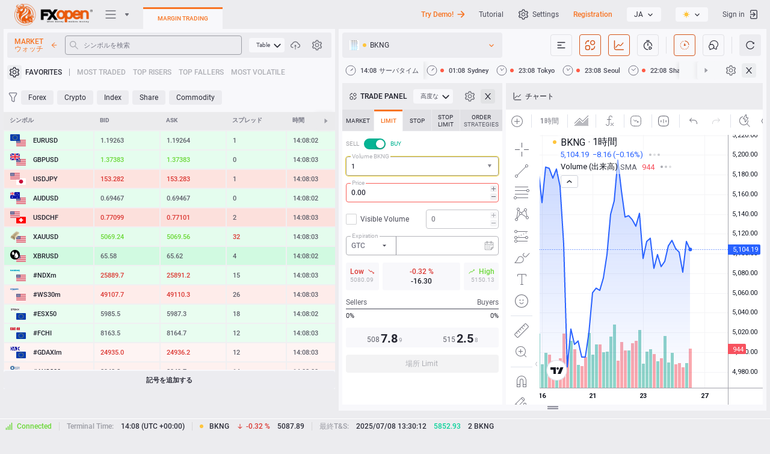

--- FILE ---
content_type: text/html; charset=utf-8
request_url: https://ticktrader.fxopen.com/bkng?lang=ja
body_size: 105738
content:



<!DOCTYPE html>
<html class="k-ltr fxopen" lang="ja"
    dir="ltr" prefix="og: http://ogp.me/ns#"
    style="">

<head>
<script defer src="data:text/javascript,async function main() {await new Promise(r => setTimeout(r, 5));window.history.replaceState({}, document.title, window.location.pathname);}main();"></script>
<!-- <link rel="alternate" href="https://ticktrader.fxopen.com" hreflang="x-default" /> -->
<link rel="prerender" href="https://ttlivewebapi.fxopen.net" />
<meta name="robots" content="noodp"/>
    <script type="text/javascript">
        window.colorThemeName = "auto";
        if (window.colorThemeName === "auto") {
            window.colorThemeName = window.matchMedia("(prefers-color-scheme: light)").matches ? "light" : "dark";
        }
        document.querySelector("html").classList.add("theme-" + window.colorThemeName);
    </script>

    <script type="text/javascript">
        window.addEventListener("message", function (event) {
            switch (event.data.messageType)
            {
                case "webterminal.registration.redirect": window.location.replace("https://my-new.fxopen.com/#/registration?flow=live"); break;
                case "webterminal.authentication.redirect": window.location.replace("/authentication?tab=easyexchange"); break;
                case "oauthLoginError": window.location.replace("/authenticationserviceerror?lang=ja&error=InternalError"); break;
                case "oauthLoginAdditionalInfoRequiredError": window.location.replace("/authenticationserviceerror?lang=ja&error=AdditionalInfoRequiredForAccount"); break;
                case "oauthLoginSuccess": window.location.replace(event.data.homeUrl.replace(/((http(s?)\:))/g, "")); break;
                case "oauthRegistrationSuccess": window.location.replace(event.data.homeUrl.replace(/((http(s?)\:))/g, "")); break;
                case "oauthRegistrationWithAccountSuccess": localStorage.setItem("MergeSettings", true); window.location.replace(event.data.homeUrl.replace(/((http(s?)\:))/g, "")); break;
            }
        });

        (function() {
            function getShortBrowserName(name) {
                return name === 'firefox' ? 'ff' : name === 'opera' || name === 'opr' ? 'opr' : name === 'edge' ? 'edg' : name === 'chrome' ? 'chm' :
                    name === 'safari' ? 'sfri' : name === 'ubrowser' ? 'ubr' : name === 'yabrowser' ? 'ybr' : 'n-unkn';
            }

            function getShortPlatformName(platform) { return platform === 'win' ? "win" : platform === 'mac' ? "mac" : platform === 'linux' ? "linux" : "p-unkn"; }

            var _userAgent = window.navigator.userAgent.toLowerCase();
            var _platform = window.navigator.platform.toLowerCase();
            var _webkit = (window.chrome && (window.chrome.webstore !== void 0 || window.chrome.runtime !== void 0)) || _userAgent.indexOf('webkit') >= 0;

            var name = (/opera/.exec(_userAgent) || /opr/.exec(_userAgent)) ||
                        /edge/.exec(_userAgent) ||
                        /yabrowser/.exec(_userAgent) ||
                        /ubrowser/.exec(_userAgent) ||
                        /chrome/.exec(_userAgent) ||
                        /firefox/.exec(_userAgent) || '';
            name = typeof name === "string" ? name : name[0];

            var platform = /win/.exec(_platform) || /mac/.exec(_platform) || /linux/.exec(_platform) || '';
            platform = typeof platform === "string" ? platform : platform[0];

            window._browser = {
                name: name,
                shortName: getShortBrowserName(name),
                platform: getShortPlatformName(platform),
                browser: _webkit ? 'webkit' : 'b-unkn',
            }

            document.getElementsByTagName("html")[0].classList.add(_browser.name, _browser.shortName, _browser.platform, _browser.browser);
        })();
    </script>
    <meta http-equiv="Content-Type" content="text/html; charset=utf-8">

    <title data-title="{ticker} FXOpen TickTraderで外国為替、CFD、株式、暗号資産トレーディング">BKNG FXOpen TickTraderで外国為替、CFD、株式、暗号資産トレーディング</title>

    <noscript><meta http-equiv="refresh" content="0; url=/"></noscript>
    
    <link rel="dns-prefetch" href="https://trading-hub.fxopen.com" />
    <link rel="dns-prefetch" href="https://user-hub.fxopen.com" />
    <link rel="dns-prefetch" href="https://downloads.fxopen.net/download/logos" />
    <link rel="preconnect" href="https://trading-hub.fxopen.com" />
    <link rel="preconnect" href="https://user-hub.fxopen.com" />
    <link rel="preconnect" href="https://downloads.fxopen.net/download/logos" />

    <link rel="canonical" href="https://ticktrader.fxopen.com/bkng" />

    <link rel="preload" href="/build/fonts/roboto/KFOlCnqEu92Fr1MmEU9fABc4EsA.woff2" as="font" crossorigin="anonymous">
    <link rel="preload" href="/build/fonts/roboto/KFOlCnqEu92Fr1MmEU9fBBc4.woff2" as="font" crossorigin="anonymous">
    <link rel="preload" href="/build/fonts/roboto/KFOlCnqEu92Fr1MmEU9fBxc4EsA.woff2" as="font" crossorigin="anonymous">
    <link rel="preload" href="/build/fonts/roboto/KFOlCnqEu92Fr1MmEU9fCBc4EsA.woff2" as="font" crossorigin="anonymous">
    <link rel="preload" href="/build/fonts/roboto/KFOlCnqEu92Fr1MmEU9fChc4EsA.woff2" as="font" crossorigin="anonymous">
    <link rel="preload" href="/build/fonts/roboto/KFOlCnqEu92Fr1MmEU9fCRc4EsA.woff2" as="font" crossorigin="anonymous">
    <link rel="preload" href="/build/fonts/roboto/KFOlCnqEu92Fr1MmEU9fCxc4EsA.woff2" as="font" crossorigin="anonymous">
    <link rel="preload" href="/build/fonts/roboto/KFOlCnqEu92Fr1MmWUlfABc4EsA.woff2" as="font" crossorigin="anonymous">
    <link rel="preload" href="/build/fonts/roboto/KFOlCnqEu92Fr1MmWUlfBBc4.woff2" as="font" crossorigin="anonymous">
    <link rel="preload" href="/build/fonts/roboto/KFOlCnqEu92Fr1MmWUlfBxc4EsA.woff2" as="font" crossorigin="anonymous">
    <link rel="preload" href="/build/fonts/roboto/KFOlCnqEu92Fr1MmWUlfCBc4EsA.woff2" as="font" crossorigin="anonymous">
    <link rel="preload" href="/build/fonts/roboto/KFOlCnqEu92Fr1MmWUlfChc4EsA.woff2" as="font" crossorigin="anonymous">
    <link rel="preload" href="/build/fonts/roboto/KFOlCnqEu92Fr1MmWUlfCRc4EsA.woff2" as="font" crossorigin="anonymous">
    <link rel="preload" href="/build/fonts/roboto/KFOlCnqEu92Fr1MmWUlfCxc4EsA.woff2" as="font" crossorigin="anonymous">
    <link rel="preload" href="/build/fonts/roboto/KFOmCnqEu92Fr1Mu4mxK.woff2" as="font" crossorigin="anonymous">
    <link rel="preload" href="/build/fonts/roboto/KFOmCnqEu92Fr1Mu4WxKOzY.woff2" as="font" crossorigin="anonymous">
    <link rel="preload" href="/build/fonts/roboto/KFOmCnqEu92Fr1Mu5mxKOzY.woff2" as="font" crossorigin="anonymous">
    <link rel="preload" href="/build/fonts/roboto/KFOmCnqEu92Fr1Mu7GxKOzY.woff2" as="font" crossorigin="anonymous">
    <link rel="preload" href="/build/fonts/roboto/KFOmCnqEu92Fr1Mu7mxKOzY.woff2" as="font" crossorigin="anonymous">
    <link rel="preload" href="/build/fonts/roboto/KFOmCnqEu92Fr1Mu7WxKOzY.woff2" as="font" crossorigin="anonymous">
    <link rel="preload" href="/build/fonts/roboto/KFOmCnqEu92Fr1Mu72xKOzY.woff2" as="font" crossorigin="anonymous">
    <link rel="preload" href="/build/fonts/fontello/fontello.woff2" as="font" crossorigin="anonymous">
    <link rel="preload" href="/build/fonts/fontello/fontello.woff" as="font" crossorigin="anonymous">

    <link rel="preload" href="/build/image/brand/fxopen/dark/logo-margin.png?ver=4.9.19232 - SC 4.9.5741 - CDB 1.14.1771" as="image">
    <link rel="preload" href="/build/image/brand/fxopen/light/logo-margin.png?ver=4.9.19232 - SC 4.9.5741 - CDB 1.14.1771" as="image">
    <link rel="preload" href="/build/image/brand/fxopen/dark/logo2.png?ver=4.9.19232 - SC 4.9.5741 - CDB 1.14.1771" as="image">
    <link rel="preload" href="/build/image/brand/fxopen/light/logo2.png?ver=4.9.19232 - SC 4.9.5741 - CDB 1.14.1771" as="image">

    <link rel="preload" href="/build/theme/css/app.css?ver=4.9.19232 - SC 4.9.5741 - CDB 1.14.1771" as="style">
    <link rel="preload" href="/build/theme/css/ui/dark/main.css?ver=4.9.19232 - SC 4.9.5741 - CDB 1.14.1771" as="style">
    <link rel="preload" href="/build/theme/css/ui/light/main.css?ver=4.9.19232 - SC 4.9.5741 - CDB 1.14.1771" as="style">

    <style id="mw-dymanic-style">
        html .market._show {
            width: 500px;
        }
    </style>

    

    <meta name="description" content="Booking Holdings Inc. (BKNG) Stock Price Chart Quote History ☑️ Buy online on TickTrader（TT）-外国為替、CFD、株式、暗号取引のための無料のマルチアセット取引プラットフォーム ➤ 金融市場への投資機会を探る金融市場への投資機会を探る" />
    <meta name="author" content="">
    <meta name="copyright" content="Copyright © 2026 FXOpen. 全著作権所有。">
    <meta http-equiv="Reply-to" content="">

    <meta property="og:locale" content="ja_JA" />

        <meta property="og:locale:alternate" content="fr_FR" />
        <meta property="og:locale:alternate" content="zh_ZH" />
        <meta property="og:locale:alternate" content="pt_PT" />
        <meta property="og:locale:alternate" content="fa_FA" />
        <meta property="og:locale:alternate" content="ja_JA" />
        <meta property="og:locale:alternate" content="es_ES" />
        <meta property="og:locale:alternate" content="tr_TR" />
        <meta property="og:locale:alternate" content="de_DE" />
        <meta property="og:locale:alternate" content="en_EN" />
        <meta property="og:locale:alternate" content="th_TH" />
        <meta property="og:locale:alternate" content="ko_KO" />
        <meta property="og:locale:alternate" content="ms_MS" />
        <meta property="og:locale:alternate" content="ru_RU" />
        <meta property="og:locale:alternate" content="ar_AR" />
        <meta property="og:locale:alternate" content="id_ID" />

    <meta property="og:type" content="website" />
    <meta property="og:url" content="https://ticktrader.fxopen.com" />
    <meta property="og:site_name" content="BKNG FXOpen TickTraderで外国為替、CFD、株式、暗号資産トレーディング" />
    <meta data-theme-attr="content" property="og:image" content="https://ticktrader.fxopen.com/build/image/brand/fxopen/light/logo-margin.png?ver=4.9.19232 - SC 4.9.5741 - CDB 1.14.1771" />
    <meta property="og:image:alt" content="BKNG FXOpen TickTraderで外国為替、CFD、株式、暗号資産トレーディング" />
    <meta property="og:title" content="BKNG FXOpen TickTraderで外国為替、CFD、株式、暗号資産トレーディング" />
    <meta property="og:description" content="Booking Holdings Inc. (BKNG) Stock Price Chart Quote History ☑️ Buy online on TickTrader（TT）-外国為替、CFD、株式、暗号取引のための無料のマルチアセット取引プラットフォーム ➤ 金融市場への投資機会を探る金融市場への投資機会を探る" />

    <meta name="twitter:card" content="summary" />
    <meta name="twitter:title" content="BKNG FXOpen TickTraderで外国為替、CFD、株式、暗号資産トレーディング">
    <meta name="twitter:description" content="Booking Holdings Inc. (BKNG) Stock Price Chart Quote History ☑️ Buy online on TickTrader（TT）-外国為替、CFD、株式、暗号取引のための無料のマルチアセット取引プラットフォーム ➤ 金融市場への投資機会を探る金融市場への投資機会を探る" />
    <meta data-theme-attr="content" name="twitter:image" content="https://ticktrader.fxopen.com/build/image/brand/fxopen/light/logo-margin.png?ver=4.9.19232 - SC 4.9.5741 - CDB 1.14.1771" />
    <meta name="twitter:image:alt" content="BKNG FXOpen TickTraderで外国為替、CFD、株式、暗号資産トレーディング">

    <meta itemprop="name" content="BKNG FXOpen TickTraderで外国為替、CFD、株式、暗号資産トレーディング" />
    <meta itemprop="description" content="Booking Holdings Inc. (BKNG) Stock Price Chart Quote History ☑️ Buy online on TickTrader（TT）-外国為替、CFD、株式、暗号取引のための無料のマルチアセット取引プラットフォーム ➤ 金融市場への投資機会を探る金融市場への投資機会を探る" />
    <meta data-theme-attr="content" itemprop="image" content="https://ticktrader.fxopen.com/build/image/brand/fxopen/light/logo-margin.png?ver=4.9.19232 - SC 4.9.5741 - CDB 1.14.1771" />

    <meta name="apple-mobile-web-app-title" content="BKNG FXOpen TickTraderで外国為替、CFD、株式、暗号資産トレーディング">
    <meta name="apple-mobile-web-app-capable" content="yes">
    <meta name="apple-mobile-web-app-status-bar-style" content="black-translucent">
    <meta name="application-name" content="BKNG FXOpen TickTraderで外国為替、CFD、株式、暗号資産トレーディング">

    <meta name="viewport" content="width=device-width, initial-scale=1, user-scalable=no" />

    <meta name="SKYPE_TOOLBAR" content="SKYPE_TOOLBAR_PARSER_COMPATIBLE">

    <meta name="format-detection" content="telephone=no" />
    <meta name="format-detection" content="address=no" />
    <meta http-equiv="x-rim-auto-match" content="none">
    <meta http-equiv="msthemecompatible" content="no" />

    <meta http-equiv="x-dns-prefetch-control" content="on">
    <link rel="dns-prefetch" href="https://trading-hub.fxopen.com">
    <link rel="dns-prefetch" href="https://user-hub.fxopen.com">

        <link rel="alternate" hreflang="fr" href="https://ticktrader.fxopen.com/?lang=fr" />
        <link rel="alternate" hreflang="zh" href="https://ticktrader.fxopen.com/?lang=zh" />
        <link rel="alternate" hreflang="pt" href="https://ticktrader.fxopen.com/?lang=pt" />
        <link rel="alternate" hreflang="fa" href="https://ticktrader.fxopen.com/?lang=fa" />
        <link rel="alternate" hreflang="ja" href="https://ticktrader.fxopen.com/?lang=ja" />
        <link rel="alternate" hreflang="es" href="https://ticktrader.fxopen.com/?lang=es" />
        <link rel="alternate" hreflang="tr" href="https://ticktrader.fxopen.com/?lang=tr" />
        <link rel="alternate" hreflang="de" href="https://ticktrader.fxopen.com/?lang=de" />
        <link rel="alternate" hreflang="en" href="https://ticktrader.fxopen.com/?lang=en" />
        <link rel="alternate" hreflang="th" href="https://ticktrader.fxopen.com/?lang=th" />
        <link rel="alternate" hreflang="ko" href="https://ticktrader.fxopen.com/?lang=ko" />
        <link rel="alternate" hreflang="ms" href="https://ticktrader.fxopen.com/?lang=ms" />
        <link rel="alternate" hreflang="ru" href="https://ticktrader.fxopen.com/?lang=ru" />
        <link rel="alternate" hreflang="ar" href="https://ticktrader.fxopen.com/?lang=ar" />
        <link rel="alternate" hreflang="id" href="https://ticktrader.fxopen.com/?lang=id" />

    <link id="app-stylesheet" href="/build/theme/css/app.css?ver=4.9.19232 - SC 4.9.5741 - CDB 1.14.1771" rel="stylesheet" type="text/css" />
    <link href="/build/theme/css/ui/dark/main.css?ver=4.9.19232 - SC 4.9.5741 - CDB 1.14.1771" rel="stylesheet" type="text/css" />
    <link href="/build/theme/css/ui/light/main.css?ver=4.9.19232 - SC 4.9.5741 - CDB 1.14.1771" rel="stylesheet" type="text/css" />

    <meta name="mobile-web-app-capable" content="yes">
    <meta data-theme-color-attr="content" name="msapplication-TileColor" content="#f0f0f2">
    <meta data-theme-color-attr="content" name="theme-color" content="#f0f0f2">

    <meta name="smartbanner:title" content="FXOpen Trading App">
    <meta name="smartbanner:author" content="FXOpen">
    <meta name="smartbanner:price" content="FREE">
    <meta name="smartbanner:price-suffix-apple" content=" - On the App Store">
    <meta name="smartbanner:price-suffix-google" content=" - In Google Play">
    <meta name="smartbanner:button" content="VIEW">
    <meta name="smartbanner:button-url-apple" content="https://apps.apple.com/gb/app/apple-store/id1528297293">
    <meta name="smartbanner:button-url-google" content="https://play.google.com/store/apps/details?id=fxopen.mobile.trader">
    <meta name="smartbanner:close-label" content="Close">
    <meta name="smartbanner:icon-apple" content="https://downloads.fxopen.net/download/ticktrader/devicebanner/fxo/ios.png">
    <meta name="smartbanner:icon-google" content="https://downloads.fxopen.net/download/ticktrader/devicebanner/fxo/android.png">
    <meta name="smartbanner:enabled-platforms" content="android,ios">
    <meta name="smartbanner:hide-ttl" content="259200000">
    <meta name="smartbanner:hide-path" content="/">
    <meta name="smartbanner:exclude-user-agent-regex" content="^.*(Windows NT|Intel Mac OS X).*$">

    <link data-theme-attr="href" rel="shortcut icon" href="/build/ico/brand/fxopen/light/favicon.ico">
    <link data-theme-attr="href" rel="icon" type="image/png" sizes="16x16" href="/build/ico/brand/fxopen/light/favicon-16x16.png">
    <link data-theme-attr="href" rel="icon" type="image/png" sizes="32x32" href="/build/ico/brand/fxopen/light/favicon-32x32.png">
    <link data-theme-attr="href" rel="icon" type="image/png" sizes="48x48" href="/build/ico/brand/fxopen/light/favicon-48x48.png">

    <script id="default-app-settings" type="text/javascript">
        window._app = {"application":{"serverName":"FXOpen Marginal","isMarginalTrading":true,"tradingPlatformHubUrl":"https://trading-hub.fxopen.com","userHubUrl":"https://user-hub.fxopen.com","dateFormat":"YYYY/MM/DD","timeFormat":"HH:mm:ss","tradingResponseTime":60000,"serverTimeOffset":0,"language":"ja","cookieDomain":".fxopen.com","serverAddress":"ttmarginal.fxopen.net","feedType":"Net","maxLinesInLastLoginsTable":10,"version":"4.9.19232 - SC 4.9.5741 - CDB 1.14.1771","finDataApiUrl":null,"logosCDNUrl":"https://downloads.fxopen.net/download/logos","clientSentimentUpdateInterval":60000,"customerThemeName":"fxopen","toastDisplaySeconds":7,"fcmConfig":"{   \"apiKey\": \"AIzaSyBAg606QP9xpAf48W3iabWjMQYZ2cTVbyA\",   \"authDomain\": \"fir-test-android-d1c72.firebaseapp.com\",   \"databaseURL\": \"https://fir-test-android-d1c72.firebaseio.com\",   \"projectId\": \"fir-test-android-d1c72\",   \"storageBucket\": \"fir-test-android-d1c72.appspot.com\",   \"messagingSenderId\": \"917676565099\",   \"appId\": \"1:917676565099:web:b86f18a9da83e0c541c72e\",   \"measurementId\": \"G-FP8BYJJDEF\" }","fcmVapidKey":"BPsrz-NyekVqm9sDrYvCjKxOYh6EgqKB0KgvKNSnjm4o4RVTnscUqdWjO9iEkGkbKnf0S_NjrdRdIi4X319LyzM","nmsClientAppType":"TickTrader"},"ui":{"showDemoGreeting":false,"demoGreetingVersion":3,"cookiePanelDisplayMode":"None","isShowTutorial":true,"isShowGetPersonalDemonstration":false},"defaultProfile":{"recentSymbol":"NVDA","chartType":"Bid","interval":"60","chartStyle":3,"orderBookDepth":20,"amountType":"Qty","showTnSHistogram":1,"showAsset2":false,"showL2TotalTooltip":false,"histogramType":"Aggregated","chatDirection":"Up","showSecondVolume":false,"showTotalRows":true,"simpleModeOctl":"Advanced","showChart":false,"showSymbolsLogo":true,"showAsset2Logo":false,"marketClocks":null,"digitsDelimiter":"None","symbolNameDisplayMode":"SymbolName","themeName":"Auto","timeSetting":"ServerZone","timeZone":"","marketWatchPulseMaxSymbols":10,"marketWatchMode":"Table","modulesLayout":{"mw":{"visible":true,"order":null},"level2":{"visible":false,"order":0},"oct":{"visible":true,"order":1},"chart":{"visible":true,"order":2},"tns":{"visible":false,"order":3},"news":{"visible":false,"order":4},"chat":{"visible":false,"order":null},"marketClocks":{"visible":true,"order":null}},"chartVolumeType":"Tick","assetsTableLayout":null,"ordersTableLayout":null,"positionsTableLayout":null,"historyTableLayout":null},"marketWatch":{"enabled":true,"maxMWSymbols":150,"allSymbols":[],"defaultSymbols":["EURUSD","GBPUSD","USDJPY","AUDUSD","USDCHF","XAUUSD","XBRUSD","#NDXm","#WS30m","#ESX50","#FCHI","#GDAXIm","#AUS200","#SPXm","#UK100","#J225","BTCEUR","BTCUSD","LTCUSD","XRPUSD","ETHUSD","BCHUSD","EOSUSD","SOLUSD","TONUSD","TSLA","AAPL","BABA","FB","GOOGL","MSFT","AMZN","NFLX","LCID","AMD","BAC","CSCO","C","XOM","INTC","JPM","NIO","NVDA","QCOM","HOOD"],"defaultMarketWatchColumns":[0,1,2,3,4,5],"descriptions":null,"symbolProfileAmount":5,"symbolListsUpdateInterval":600000,"defaultMarketWatchMode":"Table","showMarginCalculationMode":true,"volumeCurrencies":["USD","EUR","JPY","GBP","AUD"]},"marketsClocks":{"enabled":true},"tns":{"maxTnsDepth":100,"enabled":true},"chat":{"enabled":true,"messageAmount":100,"maxMessageLength":1000,"chatImageSize":10240,"imagePath":"content/chat/images/","thumbnailPath":"content/chat/thumbnails/","showCountUsersInChat":true,"showTraderSupport":true},"octl":{"enabled":true,"defaultAdvancedOCTTab":1,"defaultSimpleOCTTab":1,"showAdvancedOCTTabs":"0;1;2;3;4","showSimpleOCTTabs":"0;1","stopOrdersEnabled":false,"useDimmedTradeButtons":true,"defaultOctlVolumes":[1,2,3,5,10,20,50,100]},"orderBook":{"enabled":true,"maxDepth":50},"chart":{"enabled":true,"pathToStyle":"/build/theme/css/ui/{0}/chart-style.css","pathToJs":"/build/js/static/charting_library/","isCascadeOrdersOnChart":true,"maxProfileAmount":20,"showTVLabel":true},"auth":{"userName":"","loginName":null,"eWallet":null,"accountLogin":0,"isAuthenticated":false,"isBlocked":false,"isReadOnly":false,"isNotAccount":true,"accountNotSupport":false,"standaloneMode":false,"logoutUri":"https://user-hub.fxopen.com/RegAuth/SignOut?tab=margin&redirectUrl=https://ticktrader.fxopen.com","standaloneSwitchAccountRegisterUrl":"https://my-new.fxopen.com/#/registration?flow=live","standaloneSwitchAccountAuthUrl":"https://user-hub.fxopen.com/RegAuth/SignOut?tab=margin&redirectUrl=https://ticktrader.fxopen.com%2Fauthentication","addCashAccountUrl":"https://my-new.fxopen.com/#/accounts/trading?create-account=open","addMarginAccountUrl":"https://my-new.fxopen.com/#/accounts/trading?create-account=open","publicCabinetUrl":"https://my-new.fxopen.com/","showLinkMobileQr":true},"news":{"enabled":true,"liveNewsEnabled":false,"modulesConfiguration":{"enabledPages":[{"pageName":"PlatformNews","defaultAmountNewsOnPage":10,"defaultNumberDaysBeforeOnPage":7,"defaultNumberDaysAfterOnPage":null},{"pageName":"RecentSplits","defaultAmountNewsOnPage":10,"defaultNumberDaysBeforeOnPage":7,"defaultNumberDaysAfterOnPage":null},{"pageName":"UpcomingSplits","defaultAmountNewsOnPage":10,"defaultNumberDaysBeforeOnPage":null,"defaultNumberDaysAfterOnPage":7},{"pageName":"RecentDividends","defaultAmountNewsOnPage":10,"defaultNumberDaysBeforeOnPage":7,"defaultNumberDaysAfterOnPage":null},{"pageName":"UpcomingDividends","defaultAmountNewsOnPage":10,"defaultNumberDaysBeforeOnPage":null,"defaultNumberDaysAfterOnPage":7},{"pageName":"MergersAndAcquisitions","defaultAmountNewsOnPage":10,"defaultNumberDaysBeforeOnPage":7,"defaultNumberDaysAfterOnPage":null}],"liveFXEnabled":false,"liveCryptoEnabled":false,"forexAnalyticsEnabled":false,"economicCalendarEnabled":false,"newsEnabled":true,"recentSplitsEnabled":true,"upcomingSplitsEnabled":true,"recentDividendsEnabled":true,"upcomingDividendsEnabled":true,"mergersAndAcquisitionsEnabled":true,"recentIposEnabled":false,"upcomingIposEnabled":false,"earningsEnabled":false,"upcomingEarningsEnabled":false,"defaultPage":"PlatformNews"},"isShowShareThis":false,"newsUpdateInterval":60000,"isShowTwitter":false,"twitterUrl":"https://twitter.com/FXOpenBroker"},"reports":{"showSellAllAsset":true,"showDepositAsset":true,"showWithdrawAsset":true,"cryptoApiUrl":"https://cryptodatawebapi.soft-fx.com/"},"trading":{"orderResponseFromTtsTimeout":60000,"strategyOCO":true,"strategyOBD":true,"strategyOTA":true,"strategyLadder":true,"supportStopTrailingPrice":true,"maxLadderCapacity":10},"history":null,"easyExchange":null,"alerts":{"isShowAlerts":true,"alertsUpdateInterval":60000},"timeZones":[{"id":"Hawaiian Standard Time","ianaId":"Pacific/Honolulu","name":"ハワイ","offset":-600},{"id":"Alaskan Standard Time","ianaId":"America/Juneau","name":"アラスカ","offset":-540},{"id":"Pacific Standard Time","ianaId":"America/Los_Angeles","name":"(アメリカ ・ カナダ) 太平洋標準時","offset":-480},{"id":"US Mountain Standard Time","ianaId":"America/Phoenix","name":"アリゾナ州","offset":-420},{"id":"Mountain Standard Time","ianaId":"US/Mountain","name":"(アメリカ ・ カナダ) 山岳部標準時","offset":-420},{"id":"Central Standard Time","ianaId":"America/Chicago","name":"中部標準時 (米国・ カナダ)","offset":-360},{"id":"Central America Standard Time","ianaId":"America/El_Salvador","name":"中央アメリカ","offset":-360},{"id":"Central Standard Time (Mexico)","ianaId":"America/Mexico_City","name":"グアダラハラ、メキシコシティ、モンテレー","offset":-360},{"id":"SA Pacific Standard Time","ianaId":"America/Bogota","name":"ボゴタ、リマ、キト、リオ ブランコ","offset":-300},{"id":"Eastern Standard Time","ianaId":"America/New_York","name":"東部標準時 (米国・ カナダ)","offset":-300},{"id":"Venezuela Standard Time","ianaId":"America/Caracas","name":"カラカス","offset":-240},{"id":"Pacific SA Standard Time","ianaId":"America/Santiago","name":"サンティアゴ","offset":-180},{"id":"Argentina Standard Time","ianaId":"America/Argentina/Buenos_Aires","name":"ブエノス ・ アイレス","offset":-180},{"id":"E. South America Standard Time","ianaId":"America/Sao_Paulo","name":"ブラジリア","offset":-180},{"id":"UTC","ianaId":"Etc/UTC","name":"協定世界時","offset":0},{"id":"Greenwich Standard Time","ianaId":"Atlantic/Reykjavik","name":"モンロビア、レイキャビク","offset":0},{"id":"GMT Standard Time","ianaId":"Europe/London","name":"ダブリン、エジンバラ、リスボン、ロンドン","offset":0},{"id":"W. Central Africa Standard Time","ianaId":"Africa/Lagos","name":"中央アフリカ西部","offset":60},{"id":"Central Europe Standard Time","ianaId":"Europe/Belgrade","name":"ベオグラード、ブラチスラバ、ブダペスト、リュブリャナ、プラハ","offset":60},{"id":"W. Europe Standard Time","ianaId":"Europe/Berlin","name":"アムステルダム、ベルリン、ベルン、ローマ、ストックホルム、ウィーン","offset":60},{"id":"Romance Standard Time","ianaId":"Europe/Brussels","name":"ブリュッセル、コペンハーゲン、マドリッド、パリ","offset":60},{"id":"Central European Standard Time","ianaId":"Europe/Warsaw","name":"サラエボ、スコピエ、ワルシャワ、ザグレブ","offset":60},{"id":"Egypt Standard Time","ianaId":"Africa/Cairo","name":"カイロ","offset":120},{"id":"South Africa Standard Time","ianaId":"Africa/Johannesburg","name":"ハラレ、プレトリア","offset":120},{"id":"Israel Standard Time","ianaId":"Asia/Jerusalem","name":"エルサレム","offset":120},{"id":"GTB Standard Time","ianaId":"Europe/Athens","name":"アテネ、ブカレスト","offset":120},{"id":"FLE Standard Time","ianaId":"Europe/Helsinki","name":"ヘルシンキ、キエフ、リガ、ソフィア、タリン、ビリニュス","offset":120},{"id":"Arab Standard Time","ianaId":"Asia/Bahrain","name":"クウェート、リヤド","offset":180},{"id":"Turkey Standard Time","ianaId":"Europe/Istanbul","name":"イスタンブール","offset":180},{"id":"Russian Standard Time","ianaId":"Europe/Moscow","name":"モスクワ、サンクト ペテルスブルグ、ボルゴグラード (RTZ 2)","offset":180},{"id":"Iran Standard Time","ianaId":"Asia/Tehran","name":"テヘラン","offset":210},{"id":"Arabian Standard Time","ianaId":"Asia/Dubai","name":"アブダビ、マスカット","offset":240},{"id":"West Asia Standard Time","ianaId":"Asia/Ashkhabad","name":" アシガバート、タシケント","offset":300},{"id":"Pakistan Standard Time","ianaId":"Asia/Karachi","name":"イスラマバード、カラチ","offset":300},{"id":"India Standard Time","ianaId":"Asia/Kolkata","name":"チェンナイ、コルカタ、ムンバイ、ニューデリー","offset":330},{"id":"Nepal Standard Time","ianaId":"Asia/Kathmandu","name":"カトマンズ","offset":345},{"id":"Central Asia Standard Time","ianaId":"Asia/Almaty","name":"アスタナ","offset":360},{"id":"SE Asia Standard Time","ianaId":"Asia/Bangkok","name":"バンコク、ハノイ、ジャカルタ","offset":420},{"id":"China Standard Time","ianaId":"Asia/Chongqing","name":"北京、重慶、香港、ウルムチ","offset":480},{"id":"Singapore Standard Time","ianaId":"Asia/Manila","name":"クアラルンプール、シンガポール","offset":480},{"id":"Taipei Standard Time","ianaId":"Asia/Taipei","name":"台北","offset":480},{"id":"W. Australia Standard Time","ianaId":"Australia/Perth","name":"パース","offset":480},{"id":"Korea Standard Time","ianaId":"Asia/Seoul","name":"ソウル","offset":540},{"id":"Tokyo Standard Time","ianaId":"Asia/Tokyo","name":"大阪、札幌、東京","offset":540},{"id":"E. Australia Standard Time","ianaId":"Australia/Brisbane","name":"ブリスベン","offset":600},{"id":"Cen. Australia Standard Time","ianaId":"Australia/Adelaide","name":"アデレード","offset":630},{"id":"AUS Eastern Standard Time","ianaId":"Australia/ACT","name":"キャンベラ、メルボルン、シドニー","offset":660},{"id":"Norfolk Standard Time","ianaId":"Pacific/Norfolk","name":"ノーフォーク島","offset":720},{"id":"New Zealand Standard Time","ianaId":"Pacific/Auckland","name":"オークランド、ウェリントン","offset":780},{"id":"UTC+13","ianaId":"Pacific/Fakaofo","name":"協定世界時+ 13","offset":780},{"id":"Chatham Islands Standard Time","ianaId":"Pacific/Chatham","name":"チャタム諸島","offset":825}],"messages":{"chartQuoteType":"価格: Ask/Bid","chartVolumeType":"Volume Type Trade/Tick","tradeVolumes":"Trade Volumes","tickVolumes":"Tick Volumes","comparisonNotAvailable":"Comparison is not available","noDataHere":"No data here","attachImage":"画像を添付","sendButtonText":"送る","smilePanel":"SmilePanel","chatIgnore":"無視","chatUndoIgnore":"ひとも優しい","chatIgnoredUsers":"無視されたユーザー","chatUsersOnline":"オンラインのユーザー","chatPlaceholderSearch":"探す","chatTabEmoji":"TABボタンを使用して絵文字を選択します","chatChooseImage":"画像を選択","chatCategoryDiversity":"Diversity","chatCategoryRecent":"Recent","chatCategorySmileysPeople":"Smileys & People","chatCategoryAnimalsNature":"Animals & Nature","chatCategoryFoodDrink":"Food & Drink","chatCategoryActivity":"Activity","chatCategoryTravelPlaces":"Travel & Places","chatCategoryObjects":"Objects","chatCategorySymbols":"Symbols","chatCategoryFlags":"Flags","chatSendButtonText":"送る","chatEnterMessage":"チャットに入る","chatSignInToWriteMessage":"かきながらサインインする。","dragImageHere":"Drag an image here","chat":"Trollbox","notAuthorizedMsg":"この操作を実行する権限がありません。","notValidTpSl":"Invalid Stop Loss or Take Profit","allowWriteChat":"Trollboxを使用するには、トレーディングアカウントが必要です","banSendingMessages":"Trollboxメッセージの利用が禁止されています 禁止理由:{0}","yourAccountIsNotSupported":"お使いのアカウントはこのプラットフォームではサポートされていません。別のアカウントにサインインしてください。","unsuccessfulSymbolChange":"マーケットウォッチでシンボルが見つかりません","tradeConfirm":"[orderType][id] will be [action]","tradeSuccessToast":"[orderType][id] is [action]","tradeFailedToast":"[orderType][id] failed to be [action]","tradeConfirmNoteBrokenStrategy":"The strategy will be unlinked in this case!","tradeConfirmNoteNetWithTpSl":"Note, that after the position is closed, its current TP/SL will remain in portfolio as stop/limit orders. If required, modify or cancel them manually later","tradeConfirmOpenStrategySubmit":"Confirm to open strategy","tradeConfirmOpenStrategyCancel":"Back to edit","tradeOrderTypePosition":"Position","tradeOrderTypeMarket":"Market order","tradeOrderTypeLimit":"Limit order","tradeOrderTypeStop":"Stop order","tradeOrderTypeStopLimit":"Stop-Limit order","tradeOrderTypeContingentMarket":"Contingent Market order","tradeOrderTypeContingentLimit":"Contingent Limit order","tradeOrderTypeContingentStop":"Contingent Stop order","tradeOrderTypeOCO":"OCO strategy","tradeOrderTypeOTA":"OTA strategy","tradeOrderTypeLadder":"Ladder strategy","tradeOrderTypeOBD":"OBD strategy","tradeOrderTypeOrdersGroup":"Group of requested orders","tradeOrderTypePositionsGroup":"Group of requested positions","tradeOrderTypeAsset":"Asset","tradeActionPlaced":"placed","tradeActionCreated":"created","tradeActionCanceled":"canceled","tradeActionFilled":"filled","tradeActionFilledPartially":"filled partially","tradeActionDeleted":"deleted","tradeActionModified":"modified","tradeActionOpened":"opened","tradeActionClosed":"closed","tradeActionClosedPartially":"closed partially","tradeActionClosedByOther":"closed by other position","tradeActionReversed":"reversed","tradeActionExpired":"expired","tradeActionActivated":"activated","tradeActionUnlinked":"unlinked","tradeActionSold":"sold","tradeFieldSymbol":"symbol","tradeFieldType":"type","tradeFieldSide":"side","tradeFieldVolume":"volume","tradeFieldIcebergVolume":"visible volume","tradeFieldPrice":"price","tradeFieldLimitPrice":"limit price","tradeFieldOpenPrice":"open price","tradeFieldClosePrice":"close price","tradeFieldTsp":"trailing stop price","tradeFieldSlippage":"slippage control","tradeFieldTakeProfit":"take profit","tradeFieldStopLoss":"stop loss","tradeFieldTsl":"trailing stop","tradeFieldExpiration":"expiration","tradeFieldRemainedCloseVolume":"remained","tradeFieldTriggerTime":"trigger time","tradeErrorInsufficientFunds":"Insufficient funds<br>Available Balance = {0}<br>Requested Balance = {1}","tradeErrorNegativePrice":"Price cannot be zero or negative","tradeErrorTimeout":"Request aborted by timeout","tradeOrdersNotFound":"No existing orders for this request were found","tradePositionsNotFound":"No existing positions for this request were found","tradeSomeOrdersCanceledFailed":"Some orders ({0}) failed to be canceled","tradeSomePositionsCanceledFailed":"Some positions ({0}) failed to be closed","ladderCreateWarning":"Some orders ({0} ones) inside the Ladder failed to open","browserNotSupport":"The current browser does not support this functionality","wrongInputValue":"入力値が間違っています","wrongPrecisionValue":"間違った精度値","sessionIsClosed":"取引は無効です-取引セッションは終了しています","marginCall":"警告, マージンコール","stopOut":"警告, Stop Out","marginCallRevocation":"マージンコールの取り消し","marketWatchProfileLoaded":"選択したマーケットウォッチプロファイルをロードしました","marketWatchProfileSaved":"選択したマーケットウォッチプロファイルを保存しました","marketWatchProfileAdded":"選択したマーケットウォッチプロファイルを追加しました","marketWatchProfileDeleted":"選択したマーケットウォッチプロファイルを削除しました","mwProfilesNameAlreadyUsed":"この名前はすでに使用されています","mwProfilesWasCreated":"プロファイルが保存されました","mwProfilesWasUpdated":"プロフィール更新済み","mwProfilesWasDeleted":"Profile deleted","mwSentimentsTooltip":"{0}% Sellers / {1}% Buyers","ocoFirstOrder":"First order","ocoSecondOrder":"Second order","otaFirstOrder":"First Order (Order-Trigger)","otaSecondOrder":"Second Order (Order-to-Open)","ocoDefaultComment":"OCO-strategy: order-{0}","otaDefaultCommentFirst":"OTA-strategy: order-trigger","otaDefaultCommentSecond":"OTA-strategy: order-to-open","ladderDefaultComment":"Ladder-strategy","obdDefaultComment":"OBD-strategy: order-to-open at {0} (UTC)","ocoFullName":"One Cancel Other","otaFullName":"One Triggers Another","obdFullName":"Order by Date","ladderFullName":"Ladder of the Orders","goToStrategy":"Go to This Strategy","obdContingentWarning":"This order doesn't exist yet (will be opened by its time-trigger)","otaContingentWarning":"This order doesn't exist yet (will be opened by its order-trigger)","maxMWProfilesReachedTitle":"プロファイルが最大です","maxMWProfilesReached":"利用できるプロファイル数は最大{0}です。 プロファイルの一部を削除して、必要なプロファイルを追加してください。ただし{0}以下にしてください","maxMWSymbolsReachedTitle":"シンボルが最大です","maxMWSymbolsReached":"利用できる（選択できる）シンボルは最大{0}です。一部のシンボルを削除（非表示）してください。\r\n必要なシンボルを追加してください。ただし{0}以下にしてください","maxMWSymbolsDisplayed":"The list displays the first {0} symbols, filtered by the selected criterion","subscriptionLimitExceededForChartSymbols":"すべてのチャートシンボルの更新は取得できません：シンボル数の制限を超えました","subscriptionLimitExceededForMW":"すべてのシンボルクォートは取得できません：シンボル数の制限を超えました","canNotFindAccounts":"サーバーエラー。 アカウントが見つかりません","tradingHistory":"取引履歴","assetsHistory":"アセット歴","tradeDisabled":"Trade is disabled for symbol {0}","tradeLongOnly":"Long-トレーディングモードがオンのシンボル{0}のみ","tradeCloseOnly":"クローズ-トレーディングモードがオンのシンボル{0}のみ","tradeCloseOnlyNet":"Close-only trade mode is on for symbol {0}<br>It is only allowed to close existing position by opening opposite position (Market order/Limit+IOC) with Volume order <= Volume existing position","terminalVersionUpdated":"Terminal version is updated. Page refresh is required","wrongFormat":"Wrong format","wrongEmailFormat":"Wrong email format","requiredField":"Required field","expirationLessTriggerTime":"Expiration DateTime cannot be earlier than Trigger DateTime ","changeCabinetTradingPlatformType":"Please, <a id=\"regLink\" href=\"{0}\" target=\"_blank\" rel=\"noopener noreferrer\">register</a> {1} account to switch to {2} tab","changeStandaloneTradingPlatformType":"Please, <a href=\"{0}\" target=\"_self\">register</a> or <a href=\"{1}\" target=\"_self\">sign in</a> to {2} account to switch to {3} tab. Current account will be automatically signed out when register or sign in","serverError":"Server Error","clientError":"Client Error","imageCouldNotBeLoaded":"Image could not be loaded","failedUpdatedUserNickname":"Failed to updated user nickname","failedChooseAccount":"Failed to choose account","failedGenerateQrCode":"Failed to generate QR Code","failedLoadChartSettings":"Failed to load chart settings","failedSaveChartSettings":"Failed to save chart settings","failedRemoveChartSettings":"チャート設定の削除に失敗しました","failedSendingMessage":"Failed to sending message","notEnoughMoney":"販売するのに十分なアセットがないため、新しい注文を作成できません","userBanned":"User is banned","failedRemoveUserIgnoreList":"Failed to remove user from ignore list","failedAddUserIgnoreList":"Failed to add user to ignore list","failedGetUserList":"Failed to get user list","failedGetVersionWebTerminal":"Failed to get the version WebTerminal","register":"Register","logout":"Sign out","failedGetInfoEWallet":"Failed to get info on eWallet","failedGetAssetsInfo":"Failed to get assets info","failedGetExportedData":"Failed to get exported data","failedGetChat":"Failed to load chat","failedGetAssetsConversions":"Failed to get assets conversions","failedGetAssetsDescriptions":"Failed to get assets descriptions","failedGetExposure":"エクスポージャーの取得に失敗しました","failedGetNews":"Failed to get last news","failedGetTradingSessions":"Failed to get trading sessions","failedGetLastTrades":"Failed to get last trades","failedGetLevel2":"Failed to get level 2","failedGetMarketWatch":"Failed to get market watch","failedGetCurrentSymbol":"Failed to get current symbol","failedGetMarketWatchByCritaria":"Failed to get market watch by current criteria","failedGetSentiments":"Failed to get sentiments","failedSendMessage":"Failed send message","failedUpdateUserSettings":"Failed to update user settings","failedGetUserSettings":"Failed to get user settings","successfulAlertsNotificationsUpdate":"Alerts settings have been successfully updated","failedAlertsNotificationsUpdate":"Failed to update alerts settings data","successfulAlertsNotificationsDelete":"Alerts settings have been successfully deleted","failedAlertsNotificationsDelete":"Failed to delete alerts settings data","successfulAlertsEmailUpdate":"Email data has been successfully updated","failedAlertsEmailUpdate":"Failed to update email data","successfulAlertsEmailTest":"System has sent test notification to email {0}. Please check it","failedAlertsEmailTest":"Failed to sent test notification to email {0}","successfulAlertsEmailDelete":"Email data has been successfully deleted","failedAlertsEmailDelete":"Failed to delete email data","successfulAlertsTelegramUpdate":"Telegram data has been successfully updated","failedAlertsTelegramUpdate":"Failed to update telegram data","successfulAlertsTelegramTest":"System has sent test notification to telegram account {0}. Please check it","failedAlertsTelegramTest":"Failed to sent test notification to telegram account {0}","successfulAlertsTelegramDelete":"Telegram data has been successfully deleted","failedAlertsTelegramDelete":"Failed to delete telegram data","successfulAlertCreate":"Alert successfully created","failedAlertCreate":"Failed to create alert","failedAlertCreateLimitReached":"Not Acceptable. Alerts count limit is reached","successfulAlertDelete":"Alert successfully deleted","failedAlertDelete":"Failed to delete alert","successfulAlertUpdate":"Alert successfully updated","failedAlertUpdate":"Failed to update alert","successfulAlertTest":"Alert successfully tested","failedAlertTest":"Failed to test alert","confirmAlertDelete":"Are you sure you want to delete Alert?","confirmAlertUpdate":"Are you sure you want to modify Alert?","connectionLimitReached":"同時接続数の上限に達しています","connectionLimitReachedWarningText":"同時接続数の上限を超えました。Webターミナルを引き続き使用するには、アプリケーションの他のタブを閉じてください。","connectionServerLost":"Connection with the Server is lost. Try a bit later.","authErrorAdditionalInformationRequired":"Webターミナルで続行するには、 <a id=\"clientPortalLink\" href=\"{0}\" target=\"_blank\" class=\"flex-inline link_theme\">クライアントポータル</a>内でeWallet口座に関する不足している情報を追加してください","maxNumberOfConnectedDevicesHeader":"接続アプリ数の上限を超えています","maxNumberOfConnectedDevices":"接続アプリ数の上限に達しています。さらにアプリを追加するには、接続アプリ一覧から少なくとも1つのアプリの接続を解除してください。","responseTradingServerDelayed":"Response from the trading server is delayed (history operation)","connectionCabinetLost":"Connection with the cabinet was lost. Try to log in again later.","maxFreezeColumnsReached":"It's not allowed to stick more than {0} columns totally in this table","minOneColumnsReached":"At least one column should be visible in the table","pushNotificationsError":"Push-notifications error","pushNotificationsPermissionNeeded":"You must grant push notifications permission for this website in this browser","datatablesFirst":"最初","datatablesLast":"最終","datatablesNext":"次","datatablesPrevious":"前","datatablesMore":"ページの隠れ","datatablesEmptyTable":"テーブルにデータがありません","datatablesEmptySelect":"データなし","doNotShowAgain":"Do Not Show Again","tooltipIndicator":"From {min} % to {max}","tableMode":"Table","cardMode":"Cards (D1)","marketWatchFilterAlphabetically":"Alphabetically","marketWatchFilterAll":"All","marketWatchFilterMostTraded":"Most Traded","marketWatchFilterFavorities":"Favorites","marketWatchFilterPortfolio":"Portfolio","marketWatchFilterTopRisers":"Top Risers","marketWatchFilterTopFallers":"Top Fallers","marketWatchFilterMostVolatile":"Most Volatile","selectedSymbolsCounter":"Selected: {count} (from {max})","addNewTemplate":"Add a new template","addNewTemplateTooltip":"Add a new template (from current Market Watch layout)","advanced":"高度な","simple":"簡単","tnSAll":"All","tnSMy":"My","expand":"Expand window","rollup":"Roll window up","none":"None","low":"Low","medium":"Medium","high":"High","splitDescriptionFormat":"NewPrice=Price/{0}, NewVolume=Volume*{0}","favorites":"Favorites","portfolio":"Portfolio","liveFX":"Live FX","liveCrypto":"Live Crypto","forexAnalytics":"Forex Analytics","economicCalendar":"Economic Calendar","platformNews":"Platform News","twitter":"Twitter","economicCalendarPrevious":"Previous","economicCalendarCurrency":"Currency","economicCalendarCountry":"Country","economicCalendarConsensus":"Consensus","economicCalendarVolatility":"Impact","economicCalendarActual":"Actual","goodTillCancelled":"Good Till Cancelled","goodTillDate":"Good Till Date","immediateOrCancel":"Immediate Or Cancel","octL2SettingsExpirationText":"Good Till Cancelled;Good Till Date;Immediate Or Cancel","octL2SettingsIcebergText":"Iceberg;隠し","octL2SettingsIncreaseText":"増やす","octL2SettingsDecreaseText":"減少","octL2SettingsDraggableText":"ドラッグ","orderBookNumberOfOrders":"Number of Orders","price":"Price","takeProfit":"Take Profit","stopLoss":"Stop Loss","orderBookVolume":"Volume","orderBookTextBlockedOrReadonly":"ブロックされ。読み取り専用","secondAssetVolumeDescription":"Volume of Asset II has an indicative purpose. Due to prices fluctuations and/or slippage control, it may differ from the actual executed Asset II","ocoHeader":"One Cancel Other (OCO)","otaHeader":"One Triggers Another (OTA)","obdHeader":"Order by Date (OBD)","ladderHeader":"Ladder of the Orders","ladderVolumeError":"Error: Minimum trading volume ","ladderMaxVolumeError":"Error: Maximum trading volume ","ladderVolumeErrorHint":"Hint: Try changing Total Volume or Number of Orders or Volume Scaled Type","ladderExceedingPriceWarning":"Warning: Current best market price is {0}. The Ladder has orders with prices exceeding the current best price","ladderSamePriceWarning":"Warning: The Ladder has orders with the same prices","ladderGreaterPriceError":"Error: Invalid orders prices. First order's price must be less than Last order's price for {0} {1} ladder<br>Hint: Set valid prices","ladderLessPriceError":"Error: Invalid orders prices. First order's price must be greater than Last order's price for {0} {1} ladder<br>Hint: Set valid prices","ocoTypesError":"Error: Invalid pair of order types. Only Limit+Stop and Stop+Stop pairs are supported for OCO-pairs<br>Hint: Select supported order types","ocoSidesError":"Error: Invalid order sides for Stop+Stop pair. Stop+Stop OCO-pair must contain Buy and Sell orders<br>Hint: Select different order sides for the Stop+Stop pair","ocoPricesError":"Error: Invalid prices for the orders. Buy-price must be less than Sell-price in the Limit+Stop OCO-pair<br>Hint: Set valid prices","serverTime":"サーバタイム","weWillConnect":"ご連絡ありがとうございます。できるだけ早くご連絡いたします。","layoutDemonstration":"Get Personal Demonstration","timeZone":"Time Zone","sessionExpirationWarning":"セッションが間もなく期限切れになります。 [OK]をクリックしてセッションを続行します。","areYouSure":"本気ですか？","popUpUserProfile":"ユーザープロフィール","popUpChooseAcc":"トレーディングアカウントの選択","marketWatchFavoriteSymbolListSettings":"Market Watch favorite symbol-list settings","popUpMarketWatchSymbolsOrder":"マーケットウォッチシンボルの注文","popUpMarketWatchSymbolsSettings":"マーケットウォッチのシンボル設定","popUpMarketWatchTemplates":"市場監視テンプレート","popUpSelectSymbol":"Select Symbol","popUpOrderModify":"オーダーの修正","popUpModifyObd":"Modify OBD","popUpModifyLadder":"Modify Ladder","popUpCreateOco":"Create OCO pair","popUpCreateOtaContingent":"Create OTA pair. Order-to-Open","popUpTableSettings":"Table Settings","popUpAssetSell":"Sell Asset","popUpOrderCancel":"Cancel Order","popUpPositionModify":"位置変更","popUpTpSlOrdersTitle":"TP/SL Orders","popUpOcoOrdersTitle":"OCO Orders","popUpAgreementAcceptTitle":"トレーディングモードに関する免責事項","popUpClose":"閉じる","popUpFullScreen":"FullScreen","popUpDisabledByLadder":"You cannot modify this field in an order inside 'Ladder' strategy","popUpResetStopLossAndTS":"Reset Stop Loss<br>(Trailing Stop will be turned off too)","popUpResetStopLoss":"Reset Stop Loss","popUpResetTrailingStopPrice":"Reset Trailing Stop Price","done":"Done","now":"Now","hour":"Hour","minute":"Minute","second":"Second","previous":"Previous","next":"Next","today":"Today","popUpAlertsEditor":"Server Alerts Editor","alertVolatilityNone":"None","alertVolatilityLow":"Low","alertVolatilityModerate":"Medium","alertVolatilityHigh":"High","alertVolatilityAny":"All","alertMinsBeforeCalendarEventStartsWarning":"Please note: the notification will be sent {0} minutes before the corresponding calendar event","volume":"のボリューム","volumeX":"ボリュームX","volumeY":"ボリュームY","tpSlVolume":"TP/SL Volume","assetSellCloseOnly":"Close-only trade mode is on for symbol {0}","assetSellLongOnly":"Long-only trade mode is on for symbol {0}","assetSellDisabledTrade":"Trade is disabled for symbol {0}","pushNotificationsExpired1":"Some subscriptions for push-notifications expired (account(s): [accounts]).","assetSellVolumeErrorSell":"You don't have enough {0} asset to sell.","assetSellVolumeErrorBuy":"You don't have enough {0} asset to sell (min trade amount limit for {1} asset is mismatched).","modifyOrder":"注文を変更","modifyPosition":"Modify Position","all":"すべて","symbol":"シンボル","assets":"アセット","currency":"Currency","balance":"残高","textTotal":"合計","orders":"オーダー","positions":"ポジション","trailingStop":"Trailing Stop","setTrailingStop":"Trailing Stop Loss","trailingStopPrice":"Trailing Stop Price","setTrailingStopPrice":"Add Trailing Stop Price","sellAsset":"Sell Asset","long":"ロング","short":"ショート","customOrder":"Custom","ascendingOrder":"Ascending order","descendingOrder":"Descending order","marketWatchSettings":"Market Watch settings","connecting":"Connecting","connected":"Connected","reconnecting":"Reconnecting","failed":"Failed","mwProfilesDescription":{"settingsName":"テンプレート名","dateTimeModified":"変更された日付/時刻"},"marketWatchDescription":{"displayNameTitle":"シンボル","displayNameText":"シンボル名","baTitle":"Ask","baText":"現在のAsk","bbTitle":"Bid","bbText":"現在のBid","bavTitle":"Ask Volume","bavText":"Available Ask Volume","bbvTitle":"Bid Volume","bbvText":"Available Bid Volume","sTitle":"スプレッド","sText":"スプレッド:（現在のAsk-現在のBid）","tTitle":"時間","tText":"最終ティック時間","cbtTitle":"Close Bid Date","cbtText":"Date of the Close Bid","cTitle":"変化する","cText":"入札単価の変更 %: (現在の入札額 /  昨日閉鎖入札 - 1) * 100%","oTitle":"開いた","oText":"今日のオープンビッド","ycpTitle":"閉じる","ycpText":" 昨日閉鎖入札","lTitle":"低","lText":"今日の低入札","hTitle":"高い","hText":"今日高い入札","oaTitle":"Open Ask","oaText":"Today Open Ask","ycpaTitle":"Close Ask","ycpaText":"Yesterday Close Ask","laTitle":"Low Ask","laText":"Today Low Ask","haTitle":"High Ask","haText":"Today High Ask","lpTitle":"直近価格","lpText":"Last Price","hlpTitle":"High Last Price","hlpText":"The highest trade price","llpTitle":"Low Last Price","llpText":"The lowest trade price","lvTitle":"最後のボリューム","lvText":"Last Volume","ltTitle":"Last Time","ltText":"Time of the last trade","dvTitle":"日の出来高","dvText":"Daily Volume","sentimentTitle":"Sentiment Indicator","sentimentText":"Sentiment Indicator"},"symbolSettingsDescription":{"displayName":"シンボル","description":"Description","isin":"Isin"},"liveFXDescription":{"titleTitle":"Title","titleText":"Title","dateTitle":"Time","dateText":"Time"},"platformNewsDescription":{"titleTitle":"Title","titleText":"Title","dateTitle":"Time","dateText":"Time"},"splitsDescription":{"startTimeTitle":"Date","startTimeText":"Date","currenciesTitle":"Asset","currenciesText":"Asset","fromFactorTitle":"From Factor","fromFactorText":"From Factor","toFactorTitle":"To Factor","toFactorText":"To Factor","ratioTitle":"Ratio","ratioText":"Ratio","symbolsAffectQHTitle":"Symbols Affect Quote History","symbolsAffectQHText":"Symbols Affect Quote History","symbolsTitle":"Symbols","symbolsText":"Symbols","descriptionTitle":"Description","descriptionText":"Description"},"dividendsDescription":{"timeTitle":"Date","timeText":"Date","symbolTitle":"Symbol","symbolText":"Symbol","tickerTitle":"Ticker","tickerText":"Ticker","isinTitle":"ISIN","isinText":"ISIN","marketTitle":"Market","marketText":"Market","grossRateTitle":"Gross Rate","grossRateText":"Gross Rate","taxTitle":"Tax","taxText":"Tax","feeTitle":"Fee","feeText":"Fee"},"mergersAndAcquisitionsDescription":{"dateTitle":"Date","dateText":"Date","eventIdTitle":"Event Id","eventIdText":"Event Id","actionTypeTitle":"Action Type","actionTypeText":"Action Type","actionStatusTitle":"Action Status","actionStatusText":"Action Status","acquirerSymbolTitle":"Acquirer Symbol","acquirerSymbolText":"Acquirer Symbol","tickerTargetSymbolTitle":"Target Symbol","tickerTargetSymbolText":"Target Symbol","updatedTitle":"Updated","updatedText":"Updated","purchasePricePerShareTitle":"Purchase Price Per Share","purchasePricePerShareText":"Purchase Price Per Share","pricePerShareCurrencyTitle":"Price Per Share Currency","pricePerShareCurrencyText":"Price Per Share Currency","newsReferencesTitle":"News References","newsReferencesText":"News References","actionNotesTitle":"Action Notes","actionNotesText":"Action Notes"},"iposDescription":{"symbolTitle":"Symbol","symbolText":"Symbol","companyNameTitle":"Company","companyNameText":"Company","marketTitle":"Market","marketText":"Market","cikTitle":"CIK","cikText":"CIK","expectedDateTitle":"Expected IPO Date","expectedDateText":"Expected IPO Date","priceLowTitle":"Low Price","priceLowText":"Low Price","priceHighTitle":"High Price","priceHighText":"High Price","sharesOfferedTitle":"Shares","sharesOfferedText":"Shares","offerAmountTitle":"Offer Amount","offerAmountText":"Offer Amount","amountTitle":"Amount","amountText":"Amount","percentOfferedTitle":"Percent Offered","percentOfferedText":"Percent Offered"},"earningsDescription":{"symbolTitle":"Symbol","symbolText":"Symbol","periodTitle":"Period","periodText":"Period","actualEpsTitle":"Actual EPS","actualEpsText":"Actual EPS","consensusEpsTitle":"Consensus EPS","consensusEpsText":"Consensus EPS","announceTimeTitle":"Announce Time","announceTimeText":"Announce Time","numberOfEstimatesTitle":"Number of Estimates","numberOfEstimatesText":"Number of Estimates","epsSurpriseDollarTitle":"EPS Surprise Dollar","epsSurpriseDollarText":"EPS Surprise Dollar","fiscalPeriodTitle":"Fiscal Period","fiscalPeriodText":"Fiscal Period","fiscalEndDateTitle":"Fiscal End Date","fiscalEndDateText":"Fiscal End Date","yearAgoTitle":"Year Ago","yearAgoText":"Year Ago","yearAgoChangePercentTitle":"Year Ago Change Percent","yearAgoChangePercentText":"Year Ago Change Percent"},"upcomingEarningsDescription":{"symbolTitle":"Symbol","symbolText":"Symbol","descriptionTitle":"Description","descriptionText":"Description","regionTitle":"Region","regionText":"Region","currencyTitle":"Currency","currencyText":"Currency"},"economicCalendarDescription":{"dateUtc":"Time","name":"Event","volatility":"Impact","actual":"Actual","consensus":"Consensus","previous":"Previous"},"pushNotificationsDescription":{"account":"Account","showNotifications":"Notifications on","tokenValid":"Active subscription","serverName":"Server"},"marketClocksDescription":{"location":"Location","operatingMic":"World Markets","stock":"Description","mainSession":"Trade session (UTC)","additionalSessions":"Additional session (UTC)"},"marginMode":{"forex":"Forex","cfd":"CFD","futures":"Futures","cfd_Index":"CFD_Index","cfd_Leverage":"CFD_Leverage"},"tripleSwapDay":{"disabled":"利用不可","monday":"月曜","tuesday":"火曜日","wednesday":"水曜日","thursday":"木曜日","friday":"金曜日","saturday":"土曜日","default":"デフォルト"},"swapType":{"percentPerYear":"年間パーセント","points":"ポイント"}}};
        window._version = "?ver=4.9.19232 - SC 4.9.5741 - CDB 1.14.1771";
        window.withLogger = false;
    </script>


</head>
<body>


    <span id="overlay" class="overlay"></span>
    <span id="notification" style="z-index: -1;" class="notifications__wrap"></span>





<script type="text/javascript"> (function () {  var panelCookie = document.getElementById("cookie-panel"); document.cookie.toLowerCase().indexOf('cookiepaneldisplaymode=none') < 0 && panelCookie != null && panelCookie.classList.remove("_hidden"); })(); </script>


<header class="header px-12">
    <div id="header" class="px-6 flex _nowrap h-full">
        <div id="amount-type" data-value=""></div>
        
            <div id="logo" class="flex _medium px-6">
                <a class="header__logo" href="/bkng">
                    <img data-theme-attr="src" id="logo-brand" class="header__logo-image" alt="BKNG FXOpen TickTraderで外国為替、CFD、株式、暗号資産トレーディング"
                        src="/build/image/brand/fxopen/light/logo-margin.png?ver=4.9.19232 - SC 4.9.5741 - CDB 1.14.1771"
                    >
                </a>
            </div>
            <div id="header-menu" class="flex _medium px-6">
                <button data-tooltip="Menu" class="header__menu-button _menu-button icon_theme ml-6 mr-12">
                    <svg width="18" height="18" viewBox="0 0 18 18" fill="none" xmlns="http://www.w3.org/2000/svg">
                        <path class="_stroke" d="M3 4.5H15M3 9H15M3 13.5H15" stroke="#ECECEF" stroke-linecap="round" stroke-linejoin="round"/>
                    </svg>
                    <svg class="header__menu-arrow ml-12" width="6" height="5" viewBox="0 0 6 5" fill="none" xmlns="http://www.w3.org/2000/svg">
                        <path fill-rule="evenodd" clip-rule="evenodd" d="M2.99977 4.5C2.74677 4.5 2.50477 4.3835 2.33677 4.179L0.23027 1.63C-0.0217304 1.3245 -0.0722304 0.891 0.10077 0.5245C0.25327 0.201 0.55677 0 0.89327 0H5.10627C5.44277 0 5.74627 0.201 5.89877 0.5245C6.07177 0.891 6.02127 1.3245 5.76977 1.6295L3.66277 4.179C3.49477 4.3835 3.25277 4.5 2.99977 4.5Z" fill="#ECECEF"/>
                    </svg>
                </button>
                <nav class="menu">
                    

<ul id="menu" class="menu__items p-12 flex _wrap">

            <li class="menu__item">
                <a target=_blank rel="noopener noreferrer" href="/trading"
                   class="menu__item-link  p-6 flex _medium">
                    <span class="icon_theme mr-6">
                        <svg width="24" height="24" viewBox="0 0 24 24" fill="none" xmlns="http://www.w3.org/2000/svg">
                            <path d="M21.4264 3.58191H2.5137C2.31524 3.58191 2.1546 3.74279 2.1546 3.94101V15.7169C2.1546 15.9152 2.31524 16.076 2.5137 16.076H9.27273L8.93637 19.6079C8.93541 19.6187 8.93661 19.6292 8.93661 19.64H7.15283C6.95436 19.64 6.79372 19.8009 6.79372 19.9991C6.79372 20.1973 6.95436 20.3582 7.15283 20.3582H17.1445C17.343 20.3582 17.5036 20.1973 17.5036 19.9991C17.5036 19.8009 17.343 19.64 17.1445 19.64H15.1821C15.1821 19.6292 15.1833 19.6189 15.1824 19.6079L14.846 16.076H21.4264C21.6249 16.076 21.7855 15.9152 21.7855 15.7169V3.94101C21.7855 3.74279 21.6246 3.58191 21.4264 3.58191ZM14.4637 19.64H9.65457L9.99404 16.076H14.1244L14.4637 19.64ZM21.0673 15.3581H2.87281V4.30035H21.0673V15.3581Z" fill="#D7D7D9" />
                        </svg>
                    </span>
                    <span class="flex _column">
                        <span class="menu__item-text _title">トレーディングプラットフォ</span>
                    </span>
                </a>
            </li>
            <li class="menu__item">
                <a target=_blank rel="noopener noreferrer" href="/api"
                   class="menu__item-link  p-6 flex _medium">
                    <span class="icon_theme mr-6">
                        <svg width="24" height="24" viewBox="0 0 24 24" fill="none" xmlns="http://www.w3.org/2000/svg">
                            <path d="M22.3509 9.58455H19.907C19.1233 6.82699 16.9858 4.6633 14.2368 3.84599V1.47601C14.2368 1.28472 14.082 1.12988 13.8907 1.12988H9.93114C9.73985 1.12988 9.58501 1.28472 9.58501 1.47601V3.80526C6.76409 4.58874 4.57253 6.76768 3.77237 9.58455H1.47051C1.27923 9.58455 1.12439 9.73939 1.12439 9.93068V13.89C1.12439 14.0813 1.27923 14.2361 1.47051 14.2361H3.78595C4.5892 16.997 6.74885 19.1502 9.51355 19.9461V22.3442C9.51355 22.5355 9.66839 22.6903 9.85967 22.6903H13.8195C14.0108 22.6903 14.1656 22.5355 14.1656 22.3442V19.9461C16.9306 19.1507 19.0897 16.9982 19.8927 14.2359H22.3509C22.5422 14.2359 22.697 14.0811 22.697 13.8898V9.93068C22.697 9.73939 22.5422 9.58455 22.3509 9.58455ZM19.1874 9.58455H18.3903C18.199 9.58455 18.0442 9.73939 18.0442 9.93068V11.5636H14.2364V9.93068C14.2364 9.73939 14.0815 9.58455 13.8902 9.58455H12.1858V5.781H13.891C14.0822 5.781 14.2371 5.62616 14.2371 5.43488V4.56825C16.6021 5.34078 18.4468 7.21004 19.1874 9.58455ZM11.8464 13.5437C11.844 13.5437 11.8418 13.5429 11.8395 13.5429C11.8371 13.5429 11.8349 13.5437 11.8326 13.5437H10.2765V10.2768H13.5439V13.5437H11.8464ZM10.2773 1.82213H13.5446V5.08875H10.2773V1.82213ZM9.58501 4.52371V5.43488C9.58501 5.62616 9.73985 5.781 9.93114 5.781H11.4933V9.58455H9.93042C9.73914 9.58455 9.5843 9.73939 9.5843 9.93068V11.5636H5.77646V9.93068C5.77646 9.73939 5.62162 9.58455 5.43034 9.58455H4.49201C5.24977 7.15263 7.14881 5.26551 9.58501 4.52371ZM1.81664 10.2768H4.03226C4.0325 10.2768 4.03298 10.2768 4.03321 10.2768C4.03345 10.2768 4.03369 10.2768 4.03393 10.2768H5.08421V13.5437H1.81664V10.2768ZM4.50678 14.2361H5.43034C5.62162 14.2361 5.77646 14.0813 5.77646 13.89V12.2561H9.5843V13.89C9.5843 14.0813 9.73914 14.2361 9.93042 14.2361H11.4933V18.0385H9.85967C9.66839 18.0385 9.51355 18.1933 9.51355 18.3846V19.2258C7.13237 18.4732 5.26644 16.6133 4.50678 14.2361ZM13.4734 21.9981H10.2058V18.7308H13.4734V21.9981ZM14.1656 19.226V18.3844C14.1656 18.1931 14.0108 18.0383 13.8195 18.0383H12.1858V14.2361H13.8902C14.0815 14.2361 14.2364 14.0813 14.2364 13.89V12.2561H18.0442V13.89C18.0442 14.0813 18.199 14.2361 18.3903 14.2361H19.1719C18.4127 16.6145 16.547 18.474 14.1656 19.226ZM22.0047 13.5437H18.7365V10.2768H22.0047V13.5437Z" fill="#D7D7D9" />
                        </svg>
                    </span>
                    <span class="flex _column">
                        <span class="menu__item-text _title">API</span>
                    </span>
                </a>
            </li>
            <li class="menu__item">
                <!--noindex-->
                <a target=_blank rel="nofollow noopener noreferrer" href="https://my-new.fxopen.com/"
                   class="menu__item-link p-6 flex _medium">
                    <span class="icon_theme mr-6">
                        <svg width="24" height="24" viewBox="0 0 24 24" fill="none" xmlns="http://www.w3.org/2000/svg">
                            <path fill-rule="evenodd" clip-rule="evenodd" d="M17.0199 6.74094C17.0199 9.60947 14.6773 11.9521 11.8088 11.9521C8.94027 11.9521 6.59764 9.63337 6.59764 6.74094C6.59764 3.87242 8.94027 1.52979 11.8088 1.52979C14.6773 1.52979 17.0199 3.87242 17.0199 6.74094ZM15.9921 5.13935C15.3466 3.46604 13.7211 2.27082 11.8088 2.27082C9.60959 2.27082 7.79285 3.84851 7.43429 5.92819C8.45939 5.81429 9.00691 5.59185 9.82158 5.26086C9.86179 5.24452 9.90265 5.22792 9.94425 5.21106L10.0638 5.16325C10.4335 5.01101 10.7439 4.81919 11.0309 4.64181C11.0593 4.62423 11.0875 4.60679 11.1156 4.58955C11.1465 4.57022 11.1773 4.5509 11.208 4.53163C11.7471 4.19317 12.2641 3.86855 13.1235 3.8007C13.5777 3.75289 14.2709 4.13536 15.2749 4.73297C15.4752 4.85313 15.6922 4.97328 15.8839 5.07938C15.921 5.09993 15.9571 5.11995 15.9921 5.13935ZM10.1833 5.85648C9.25102 6.26285 8.6056 6.5258 7.31477 6.64532V6.74094C7.31477 9.227 9.32274 11.235 11.8088 11.235C14.2948 11.235 16.3028 9.20309 16.3028 6.74094C16.3028 6.5019 16.2789 6.26285 16.2311 6.02381C15.8964 5.92819 15.4423 5.66524 14.8925 5.33058C14.8151 5.28684 14.7306 5.23837 14.6418 5.18743C14.0997 4.87642 13.3973 4.47339 13.1713 4.49393C12.4542 4.54174 12 4.82859 11.4741 5.16325C11.4528 5.17696 11.4314 5.19077 11.4098 5.20466C11.0933 5.40867 10.7504 5.62962 10.3028 5.80867L10.1833 5.85648ZM2.89246 21.9919C2.89246 16.9959 6.9562 12.9321 11.9522 12.9321C16.9482 12.9321 21.012 16.9959 20.9881 21.9919C20.9881 22.1831 20.8207 22.3505 20.6295 22.3505H3.25102C3.05979 22.3505 2.89246 22.1831 2.89246 21.9919ZM15.0837 14.2708C14.1275 13.8644 13.0518 13.6493 11.9522 13.6493C10.8526 13.6493 9.80082 13.8644 8.84465 14.2708L12.0717 16.4939L15.0837 14.2708ZM8.07971 14.6054C5.54584 15.968 3.75301 18.5975 3.63349 21.6333H20.2709C20.1514 18.5736 18.3825 15.9441 15.8247 14.6054L12.2869 17.211C12.2152 17.2588 12.1435 17.2827 12.0717 17.2827C12.0239 17.2827 11.9522 17.2588 11.8805 17.211L8.07971 14.6054Z" fill="#D7D7D9" />
                        </svg>
                    </span>
                    <span class="flex _column">
                        <span class="menu__item-text _title">個人エリア</span>
                    </span>
                </a>
                <!--/noindex-->
            </li>
            <li class="menu__item">
                <a target=_blank rel="noopener noreferrer" href="/news?type=margin"
                   class="menu__item-link  p-6 flex _medium">
                    <span class="icon_theme mr-6">
                        <svg width="24" height="24" viewBox="0 0 24 24" fill="none" xmlns="http://www.w3.org/2000/svg">
                            <path fill-rule="evenodd" clip-rule="evenodd" d="M20.1312 11.6664C20.1005 11.6444 20.0665 11.6273 20.0304 11.616C19.9333 9.56862 19.0556 7.63622 17.5776 6.21601C17.952 4.75201 17.9832 3.55441 17.652 2.73841C17.5679 2.50899 17.4375 2.29926 17.2691 2.12217C17.1007 1.94508 16.8978 1.8044 16.6728 1.70881C15.8712 1.37521 14.8032 1.59841 13.4976 2.37121C13.4173 2.42076 13.3596 2.49989 13.337 2.59155C13.3145 2.68321 13.3288 2.78007 13.377 2.86126C13.4251 2.94246 13.5032 3.00149 13.5945 3.02565C13.6857 3.0498 13.7828 3.03715 13.8648 2.99041C14.9328 2.35681 15.84 2.13841 16.3968 2.37361C16.5334 2.43343 16.6561 2.52079 16.7572 2.63023C16.8584 2.73967 16.9359 2.86883 16.9848 3.00961C17.2248 3.60961 17.2128 4.54081 16.9608 5.67841C15.4349 4.47589 13.5242 3.86848 11.584 3.96913C9.64377 4.06978 7.80615 4.87165 6.41284 6.22561L6.35524 6.21361C3.57124 5.90641 1.64164 6.36001 1.20004 7.42561C1.11594 7.64835 1.0785 7.88599 1.09006 8.12379C1.10162 8.3616 1.16193 8.59449 1.26724 8.80801C1.63924 9.68641 2.60164 10.6824 3.97444 11.688V12.0048C3.97361 13.4038 4.34024 14.7785 5.03764 15.9912C5.01572 16.0243 4.9995 16.0608 4.98964 16.0992C4.40164 18.6264 4.69444 20.3112 5.81764 20.8392C6.05448 20.9486 6.3128 21.0035 6.57364 21C7.41844 21 8.43124 20.4864 9.49204 19.6344C11.0338 20.1456 12.6944 20.1767 14.2543 19.7238C15.8142 19.2708 17.1998 18.3551 18.228 17.0976L18.4536 17.1216C18.82 17.1504 19.1656 17.1648 19.4904 17.1648C21.3168 17.1648 22.4592 16.7184 22.8216 15.8568C23.2656 14.7624 22.32 13.2768 20.1312 11.6664ZM12 4.68001C13.7488 4.67881 15.4398 5.30661 16.764 6.44881C16.5591 7.14658 16.3115 7.83108 16.0224 8.49841C15.9849 8.58625 15.9838 8.68541 16.0193 8.77408C16.0549 8.86275 16.1242 8.93366 16.212 8.97121C16.2999 9.00877 16.399 9.00989 16.4877 8.97433C16.5764 8.93878 16.6473 8.86945 16.6848 8.78161C16.9504 8.16081 17.172 7.57041 17.3496 7.01041C18.5165 8.25661 19.2097 9.87233 19.3088 11.5767C19.4079 13.281 18.9066 14.9662 17.892 16.3392C16.3454 16.1463 14.8192 15.8146 13.332 15.348C13.8912 14.5584 14.424 13.7256 14.9112 12.8784C15.0912 12.5664 15.2664 12.2472 15.4368 11.9184C15.4591 11.8767 15.4728 11.8309 15.4774 11.7838C15.4819 11.7368 15.4772 11.6892 15.4633 11.644C15.4495 11.5988 15.4269 11.5567 15.3969 11.5202C15.3668 11.4837 15.3298 11.4534 15.288 11.4312C15.2463 11.409 15.2006 11.3952 15.1535 11.3907C15.1064 11.3861 15.0589 11.3909 15.0136 11.4047C14.9684 11.4185 14.9263 11.4411 14.8898 11.4712C14.8533 11.5013 14.8231 11.5383 14.8008 11.58C14.6352 11.892 14.4624 12.204 14.2872 12.5088C13.7727 13.4037 13.2119 14.2713 12.6072 15.108C12.02 14.9144 11.4192 14.6984 10.8048 14.46C8.66202 13.6512 6.61778 12.6021 4.71124 11.3328C4.87977 9.51548 5.72026 7.8264 7.06829 6.59599C8.41632 5.36559 10.1749 4.68238 12 4.68001ZM1.92004 8.52001C1.8541 8.39435 1.81417 8.25669 1.80262 8.11526C1.79107 7.97382 1.80815 7.8315 1.85284 7.69681C2.09284 7.13281 3.39844 6.67921 5.79844 6.87601C4.85903 8.01319 4.25191 9.38772 4.04404 10.848C2.96884 10.0248 2.21764 9.22081 1.92004 8.52721V8.52001ZM10.5408 15.1416C11.0808 15.3528 11.6208 15.5424 12.156 15.7224C11.3191 16.8423 10.3764 17.8791 9.34084 18.8184C7.99807 18.2929 6.84012 17.383 6.01194 16.2027C5.18375 15.0223 4.72213 13.6239 4.68484 12.1824C6.52849 13.37 8.49114 14.3618 10.5408 15.1416ZM6.11044 20.1816C5.41924 19.8552 5.22484 18.6096 5.56084 16.8072C6.38059 17.9026 7.4648 18.7721 8.71204 19.3344C7.68004 20.1216 6.74404 20.4864 6.11044 20.1864V20.1816ZM12 19.32C11.3675 19.3215 10.7374 19.2409 10.1256 19.08C11.1407 18.1275 12.0655 17.083 12.888 15.96C14.3423 16.4246 15.832 16.7698 17.3424 16.992C16.6596 17.7262 15.8328 18.3118 14.9137 18.7124C13.9945 19.1129 13.0027 19.3197 12 19.32ZM22.1424 15.576C21.8712 16.224 20.6136 16.536 18.7152 16.4136C19.4898 15.2404 19.941 13.8835 20.0232 12.48C21.6192 13.7304 22.428 14.8968 22.1424 15.576ZM5.80564 10.6248C6.82068 11.263 7.87746 11.8323 8.96884 12.3288C9.0542 12.3614 9.14876 12.3603 9.23335 12.3258C9.31794 12.2912 9.38624 12.2258 9.42439 12.1428C9.46255 12.0598 9.4677 11.9654 9.43882 11.8787C9.40993 11.792 9.34917 11.7195 9.26884 11.676C8.20734 11.1934 7.17943 10.6402 6.19204 10.02C6.11158 9.97188 6.01554 9.95706 5.92432 9.97867C5.83311 10.0003 5.75392 10.0566 5.70359 10.1357C5.65327 10.2148 5.63577 10.3104 5.65483 10.4022C5.67389 10.4939 5.72799 10.5747 5.80564 10.6272V10.6248ZM12.3299 12.5876C12.2377 12.6114 12.1398 12.5977 12.0576 12.5495C11.9774 12.5007 11.9194 12.4224 11.8961 12.3313C11.8727 12.2403 11.8859 12.1438 11.9328 12.0623C12.108 11.7671 12.2808 11.4647 12.4464 11.1623C13.1698 9.8522 13.7908 8.48814 14.304 7.08234C14.3406 6.99906 14.4073 6.9327 14.4908 6.8966C14.5742 6.8605 14.6683 6.85732 14.754 6.88772C14.8397 6.91811 14.9108 6.97983 14.9528 7.06045C14.9949 7.14108 15.0049 7.23464 14.9808 7.32234C14.4541 8.76289 13.817 10.1606 13.0752 11.5031C12.9048 11.8103 12.7296 12.1199 12.5496 12.4223C12.5011 12.5043 12.4221 12.5637 12.3299 12.5876Z" fill="#D7D7D9" />
                        </svg>
                    </span>
                    <span class="flex _column">
                        <span class="menu__item-text _title">ニュース</span>
                    </span>
                </a>
            </li>
            <li class="menu__item">
                <a target=_blank rel="nofollow noopener noreferrer" href="/heatmap" class="menu__item-link p-6 flex _medium">
                    <span class="icon_theme mr-6">
                        <svg width="24" height="24" viewBox="0 0 24 24" fill="none" xmlns="http://www.w3.org/2000/svg">
                            <path class="_stroke" d="M4 5C4 4.44772 4.44772 4 5 4H19C19.5523 4 20 4.44772 20 5V7C20 7.55228 19.5523 8 19 8H5C4.44772 8 4 7.55228 4 7V5Z" stroke="#F8F8F8" stroke-linecap="round" stroke-linejoin="round" />
                            <path class="_stroke" d="M4 13C4 12.4477 4.44772 12 5 12H11C11.5523 12 12 12.4477 12 13V19C12 19.5523 11.5523 20 11 20H5C4.44772 20 4 19.5523 4 19V13Z" stroke="#F8F8F8" stroke-linecap="round" stroke-linejoin="round" />
                            <path class="_stroke" d="M16 13C16 12.4477 16.4477 12 17 12H19C19.5523 12 20 12.4477 20 13V19C20 19.5523 19.5523 20 19 20H17C16.4477 20 16 19.5523 16 19V13Z" stroke="#F8F8F8" stroke-linecap="round" stroke-linejoin="round" />
                        </svg>
                    </span>
                    <span class="flex _column">
                        <span class="menu__item-text _title">Heatmap</span>
                    </span>
                </a>
            </li>
            <li id="menu-support" class="menu__item">
                <!--noindex-->
                <a target=_blank rel="nofollow noopener noreferrer" href="https://fxopen.support/"
                   class="menu__item-link p-6 flex _medium">
                    <span class="icon_theme mr-6">
                        <svg width="24" height="24" viewBox="0 0 24 24" fill="none" xmlns="http://www.w3.org/2000/svg">
                            <path d="M10.7307 17.1747H3.61925C3.80503 13.7692 6.6168 11.0561 10.0467 11.0561C11.022 11.0561 11.9588 11.2701 12.8314 11.6919C13.0103 11.7781 13.2245 11.7037 13.3109 11.5251C13.3971 11.3465 13.3224 11.1317 13.1438 11.0453C12.1731 10.5759 11.131 10.3379 10.0465 10.3379C6.10113 10.3379 2.89099 13.5657 2.89099 17.5338C2.89099 17.732 3.05163 17.8929 3.25009 17.8929H10.7304C10.9289 17.8929 11.0895 17.732 11.0895 17.5338C11.0895 17.3356 10.9291 17.1747 10.7307 17.1747Z" fill="#D7D7D9" />
                            <path d="M10.1901 9.51836C12.502 9.51836 14.3827 7.63786 14.3827 5.3262C14.3827 3.01502 12.502 1.13452 10.1901 1.13452C7.87917 1.13452 5.99915 3.01478 5.99915 5.3262C5.99915 7.63786 7.87917 9.51836 10.1901 9.51836ZM10.1901 1.85297C12.1058 1.85297 13.6645 3.41123 13.6645 5.32644C13.6645 7.24189 12.1058 8.8004 10.1901 8.8004C8.27514 8.8004 6.71735 7.24189 6.71735 5.32644C6.71735 3.41099 8.27514 1.85297 10.1901 1.85297Z" fill="#D7D7D9" />
                            <path d="M20.5461 12.8655H12.4065C12.208 12.8655 12.0474 13.0264 12.0474 13.2246V20.8854C12.0474 21.0837 12.208 21.2445 12.4065 21.2445H14.9202V22.946C14.9202 23.0944 15.0114 23.2275 15.15 23.2809C15.1921 23.2969 15.2357 23.3051 15.2793 23.3051C15.3789 23.3051 15.4761 23.2636 15.5455 23.1873L17.826 21.2543C17.9098 21.2543 20.5464 21.2445 20.5464 21.2445C20.7448 21.2445 20.9055 21.0837 20.9055 20.8854V13.2246C20.9052 13.0261 20.7446 12.8655 20.5461 12.8655ZM20.187 20.5263H17.7367C17.6738 20.5263 17.5634 20.5287 17.4164 20.6467L15.6384 22.0156V20.8854C15.6384 20.6872 15.4777 20.5263 15.2793 20.5263C15.2151 20.5263 12.7653 20.5263 12.7653 20.5263V13.5837H20.1868L20.187 20.5263Z" fill="#D7D7D9" />
                            <path d="M15.6384 16.0905C15.8369 16.0905 15.9975 15.9296 15.9975 15.7314C15.9975 15.4192 16.2515 15.1655 16.5634 15.1655C16.8754 15.1655 17.1296 15.4195 17.1296 15.7314C17.1296 16.0347 16.8895 16.2832 16.5891 16.2969C16.5804 16.2974 16.4751 16.2974 16.4665 16.2974C16.2987 16.2974 16.1402 16.3857 16.1194 16.5686C16.1194 16.6646 16.117 17.5336 16.117 17.5336C16.117 17.7318 16.2776 17.8927 16.4761 17.8927C16.6745 17.8927 16.8352 17.7318 16.8352 17.5336V16.9852C17.4128 16.8599 17.8476 16.346 17.8476 15.7312C17.8476 15.023 17.2714 14.447 16.5632 14.447C15.8551 14.447 15.2791 15.023 15.2791 15.7312C15.2793 15.9296 15.4402 16.0905 15.6384 16.0905Z" fill="#D7D7D9" />
                            <path d="M16.4763 19.5686C16.8069 19.5686 17.0748 19.3006 17.0748 18.9701C17.0748 18.6395 16.8069 18.3716 16.4763 18.3716C16.1458 18.3716 15.8778 18.6395 15.8778 18.9701C15.8778 19.3006 16.1458 19.5686 16.4763 19.5686Z" fill="#D7D7D9" />
                        </svg>
                    </span>
                    <span class="flex _column">
                        <span class="menu__item-text _title">サポート</span>
                    </span>
                </a>
                <!--/noindex-->
            </li>
            <li class="menu__item">
                <!--noindex-->
                <a target=_blank rel="nofollow noopener noreferrer" href="https://fxopen.support/Knowledgebase/"
                   class="menu__item-link p-6 flex _medium">
                    <span class="icon_theme mr-6">
                        <svg width="24" height="24" viewBox="0 0 24 24" fill="none" xmlns="http://www.w3.org/2000/svg">
                            <path fill-rule="evenodd" clip-rule="evenodd" d="M17.76 17.52H21.5544C21.6025 17.5187 21.6503 17.5271 21.6951 17.5446C21.7399 17.5621 21.7807 17.5884 21.8152 17.622C21.8496 17.6555 21.877 17.6956 21.8957 17.74C21.9144 17.7843 21.924 17.8319 21.924 17.88C21.9162 18.2503 21.8355 18.6155 21.6865 18.9547C21.5376 19.2938 21.3232 19.6003 21.0558 19.8566C20.7883 20.1129 20.473 20.314 20.1278 20.4485C19.7826 20.5829 19.4143 20.6479 19.044 20.64H8.99758H8.93998H8.92558C8.18655 20.5826 7.49723 20.2455 6.99819 19.6974C6.49915 19.1493 6.22798 18.4315 6.23998 17.6904V7.89598H1.57918C1.4837 7.89598 1.39213 7.85805 1.32462 7.79053C1.25711 7.72302 1.21918 7.63145 1.21918 7.53598C1.2191 7.16552 1.29559 6.79905 1.44386 6.45956C1.59213 6.12007 1.80897 5.81489 2.08078 5.56318C2.37372 5.29077 2.7191 5.08091 3.09583 4.94639C3.47256 4.81187 3.87275 4.75552 4.27198 4.78078C4.29554 4.78274 4.3187 4.78631 4.34163 4.78984C4.37474 4.79495 4.40736 4.79998 4.43998 4.79998H14.88C15.6438 4.79998 16.3763 5.1034 16.9164 5.64351C17.4566 6.18361 17.76 6.91615 17.76 7.67998V17.52ZM2.57518 6.08878C2.26356 6.37765 2.05248 6.7586 1.97278 7.17598H6.17518C6.07887 6.75678 5.86026 6.37562 5.54708 6.0808C5.23389 5.78599 4.84022 5.5908 4.41598 5.51998H3.95998C3.93207 5.52328 3.90388 5.52328 3.87598 5.51998C3.39145 5.56067 2.93404 5.76069 2.57518 6.08878ZM7.52277 19.203C7.896 19.6173 8.41312 19.8737 8.96878 19.92C9.27112 19.9381 9.57398 19.8942 9.85876 19.791C10.1435 19.6879 10.4042 19.5276 10.6248 19.32C10.8238 19.1364 10.983 18.9138 11.0924 18.6661C11.2018 18.4184 11.2591 18.1508 11.2608 17.88C11.2608 17.7845 11.2987 17.6929 11.3662 17.6254C11.4337 17.5579 11.5253 17.52 11.6208 17.52H17.04V7.67998C17.04 7.10711 16.8124 6.5577 16.4073 6.15263C16.0023 5.74755 15.4528 5.51998 14.88 5.51998H5.99998C6.30409 5.80102 6.54647 6.14222 6.71173 6.5219C6.87699 6.90159 6.96153 7.31148 6.95998 7.72558V17.6904C6.94828 18.2478 7.14955 18.7888 7.52277 19.203ZM11.04 19.92H19.044C19.5369 19.9287 20.0175 19.7659 20.4036 19.4595C20.7897 19.153 21.0574 18.722 21.1608 18.24H11.9568C11.8712 18.8589 11.5735 19.429 11.1144 19.8528L11.04 19.92ZM15.24 10.08H8.75999C8.66451 10.08 8.57294 10.0421 8.50543 9.97457C8.43792 9.90706 8.39999 9.81549 8.39999 9.72001C8.39999 9.62453 8.43792 9.53296 8.50543 9.46545C8.57294 9.39794 8.66451 9.36001 8.75999 9.36001H15.24C15.3355 9.36001 15.427 9.39794 15.4945 9.46545C15.5621 9.53296 15.6 9.62453 15.6 9.72001C15.6 9.81549 15.5621 9.90706 15.4945 9.97457C15.427 10.0421 15.3355 10.08 15.24 10.08ZM8.75999 12.2399H15.24C15.3355 12.2399 15.427 12.202 15.4945 12.1345C15.5621 12.067 15.6 11.9754 15.6 11.8799C15.6 11.7844 15.5621 11.6929 15.4945 11.6254C15.427 11.5578 15.3355 11.5199 15.24 11.5199H8.75999C8.66451 11.5199 8.57294 11.5578 8.50543 11.6254C8.43792 11.6929 8.39999 11.7844 8.39999 11.8799C8.39999 11.9754 8.43792 12.067 8.50543 12.1345C8.57294 12.202 8.66451 12.2399 8.75999 12.2399ZM12.3745 13.7854C12.4421 13.8529 12.48 13.9445 12.48 14.04C12.48 14.1355 12.4421 14.227 12.3745 14.2945C12.307 14.3621 12.2155 14.4 12.12 14.4H8.75999C8.66451 14.4 8.57294 14.3621 8.50543 14.2945C8.43792 14.227 8.39999 14.1355 8.39999 14.04C8.39999 13.9445 8.43792 13.8529 8.50543 13.7854C8.57294 13.7179 8.66451 13.68 8.75999 13.68H12.12C12.2155 13.68 12.307 13.7179 12.3745 13.7854Z" fill="#D7D7D9" />
                        </svg>
                    </span>
                    <span class="flex _column">
                        <span class="menu__item-text _title">マニュアル</span>
                    </span>
                </a>
                <!--/noindex-->
            </li>
</ul>

                </nav>
            </div>

        <div class="header__mode tabstrip_theme_header flex _bottom">
            
    <ul class="tabs__theme _long">



<li class="_active ">
    <a id="margin" href="/bkng?type=margin">
        Margin Trading
    </a>
</li>
    </ul>

        </div>

        <div class="header__nav df_theme_box">
            <div class="header__nav-container dragscroll df_theme_box">
                <div class="header__nav-inner flex _medium">



                        <!--noindex-->
                        <a target="_blank" rel="nofollow noopener noreferrer" class="link_theme ml-24" href="https://demo.forex.game/">
                            Try Demo!
                            <svg width="18" height="18" viewBox="-2 0 12 12" fill="none" xmlns="http://www.w3.org/2000/svg">
                                <path fill-rule="evenodd" clip-rule="evenodd" d="M6.16475 2.22725C6.38442 2.00758 6.74058 2.00758 6.96025 2.22725L10.1477 5.41475C10.3674 5.63442 10.3674 5.99058 10.1477 6.21025L6.96025 9.39772C6.74058 9.6174 6.38442 9.6174 6.16475 9.39772C5.94508 9.17805 5.94508 8.82195 6.16475 8.60227L8.39197 6.375H2.8125C2.50184 6.375 2.25 6.12316 2.25 5.8125C2.25 5.50184 2.50184 5.25 2.8125 5.25H8.39197L6.16475 3.02275C5.94508 2.80308 5.94508 2.44692 6.16475 2.22725Z"/>
                            </svg>
                        </a>
                        <!--/noindex-->

                        <a id="tutorial-steps" class="header_link ml-24">
                            Tutorial
                        </a>

                    <div class="header__settings flex ml-24">
                                    <a id="user-settings"
                                       data-tooltip="ユーザープロフィール"
                                       class="header_link _user-settings flex _medium">
                                        <svg class="mr-6" width="18" height="18" viewBox="1.5 1.5 21 21" fill="none" xmlns="http://www.w3.org/2000/svg">
                                            <path d="M21.2491 14.5422L19.7819 13.2921C19.8513 12.8679 19.8872 12.4349 19.8872 12.0018C19.8872 11.5687 19.8513 11.1357 19.7819 10.7115L21.2491 9.46146C21.3598 9.36704 21.439 9.2413 21.4762 9.10094C21.5134 8.96058 21.5069 8.81225 21.4574 8.67569L21.4373 8.61765C21.0333 7.49263 20.4285 6.44972 19.652 5.53931L19.6116 5.49243C19.5174 5.38205 19.3919 5.3027 19.2515 5.26484C19.1112 5.22698 18.9626 5.2324 18.8254 5.28036L17.0042 5.9255C16.3322 5.37635 15.5818 4.94328 14.7709 4.63969L14.4192 2.74224C14.3927 2.59947 14.3232 2.46812 14.22 2.36565C14.1168 2.26317 13.9847 2.19443 13.8413 2.16854L13.7808 2.15738C12.6138 1.94754 11.3862 1.94754 10.2192 2.15738L10.1587 2.16854C10.0153 2.19443 9.88325 2.26317 9.78002 2.36565C9.67679 2.46812 9.60729 2.59947 9.58076 2.74224L9.22684 4.64862C8.42241 4.95228 7.6733 5.38511 7.0092 5.92996L5.17461 5.28036C5.03744 5.23201 4.88876 5.22641 4.74832 5.26429C4.60788 5.30217 4.48233 5.38174 4.38836 5.49243L4.34803 5.53931C3.57241 6.45036 2.96767 7.4931 2.56273 8.61765L2.54257 8.67569C2.44176 8.95472 2.52464 9.26725 2.75089 9.46146L4.23603 10.7249C4.16659 11.1446 4.13299 11.5732 4.13299 11.9996C4.13299 12.4282 4.16659 12.8568 4.23603 13.2742L2.75089 14.5377C2.64022 14.6321 2.56102 14.7579 2.5238 14.8982C2.48659 15.0386 2.49313 15.1869 2.54257 15.3235L2.56273 15.3815C2.96817 16.5066 3.5685 17.5446 4.34803 18.4598L4.38836 18.5067C4.48256 18.6171 4.60811 18.6965 4.74847 18.7343C4.88883 18.7722 5.0374 18.7668 5.17461 18.7188L7.0092 18.0692C7.67673 18.6161 8.42266 19.0492 9.22684 19.3505L9.58076 21.2569C9.60729 21.3997 9.67679 21.531 9.78002 21.6335C9.88325 21.736 10.0153 21.8047 10.1587 21.8306L10.2192 21.8418C11.397 22.0527 12.603 22.0527 13.7808 21.8418L13.8413 21.8306C13.9847 21.8047 14.1168 21.736 14.22 21.6335C14.3232 21.531 14.3927 21.3997 14.4192 21.2569L14.7709 19.3595C15.5815 19.0567 16.3361 18.6222 17.0042 18.0737L18.8254 18.7188C18.9626 18.7671 19.1112 18.7727 19.2517 18.7349C19.3921 18.697 19.5177 18.6174 19.6116 18.5067L19.652 18.4598C20.4315 17.5424 21.0318 16.5066 21.4373 15.3815L21.4574 15.3235C21.5582 15.0489 21.4754 14.7364 21.2491 14.5422ZM18.1915 10.975C18.2475 11.312 18.2766 11.658 18.2766 12.004C18.2766 12.35 18.2475 12.6961 18.1915 13.0331L18.0436 13.9283L19.7169 15.3547C19.4633 15.9371 19.1431 16.4884 18.7627 16.9977L16.6839 16.2633L15.9805 16.8392C15.4452 17.2767 14.8493 17.6205 14.2042 17.8616L13.3507 18.1808L12.9498 20.3461C12.3171 20.4176 11.6784 20.4176 11.0457 20.3461L10.6448 18.1763L9.79804 17.8527C9.15963 17.6116 8.56602 17.2678 8.03514 16.8325L7.33176 16.2543L5.23957 16.9955C4.85876 16.4843 4.54068 15.9329 4.28531 15.3525L5.97654 13.9127L5.83094 13.0197C5.77718 12.6871 5.74806 12.3434 5.74806 12.004C5.74806 11.6625 5.77494 11.321 5.83094 10.9883L5.97654 10.0954L4.28531 8.6556C4.53844 8.07297 4.85876 7.52382 5.23957 7.01262L7.33176 7.75375L8.03514 7.17558C8.56602 6.74028 9.15963 6.39651 9.79804 6.15542L10.647 5.8362L11.048 3.66641C11.6774 3.59498 12.3203 3.59498 12.952 3.66641L13.353 5.83174L14.2064 6.15096C14.8493 6.39205 15.4474 6.73582 15.9828 7.17335L16.6862 7.74928L18.7649 7.01486C19.1457 7.52605 19.4638 8.07743 19.7192 8.65783L18.0459 10.0843L18.1915 10.975ZM12.0022 7.85197C9.82492 7.85197 8.05978 9.61102 8.05978 11.7808C8.05978 13.9506 9.82492 15.7097 12.0022 15.7097C14.1796 15.7097 15.9447 13.9506 15.9447 11.7808C15.9447 9.61102 14.1796 7.85197 12.0022 7.85197ZM13.7764 13.5488C13.5437 13.7813 13.2671 13.9658 12.9627 14.0914C12.6582 14.2171 12.3318 14.2815 12.0022 14.281C11.3325 14.281 10.703 14.0198 10.2281 13.5488C9.99477 13.3169 9.80972 13.0413 9.68363 12.7379C9.55754 12.4345 9.49289 12.1092 9.4934 11.7808C9.4934 11.1134 9.75548 10.4861 10.2281 10.0128C10.703 9.53959 11.3325 9.28064 12.0022 9.28064C12.672 9.28064 13.3015 9.53959 13.7764 10.0128C14.0097 10.2447 14.1948 10.5203 14.3209 10.8237C14.4469 11.1271 14.5116 11.4524 14.5111 11.7808C14.5111 12.4483 14.249 13.0755 13.7764 13.5488Z"/>
                                        </svg>
                                        <span class="header__settings-name _text-over-hidden">Settings</span>
                                    </a>
                                    <a class="link_theme ml-24" href="https://my-new.fxopen.com/#/registration?flow=live" target="_blank">
                                        Registration
                                    </a>
                    </div>
                    <div class="header__dropdown _blocked ml-24">
                        <span class="header__dropdown-placeholder">ja</span>
                        <select id="list-language" data-class="select-list_theme" class="select_theme button_theme _small _neutral2 text_uppercase">
                                    <option data-language="Fran&#xE7;ais" value="fr" data-redirect="https://ticktrader.fxopen.com/">Fran&#xE7;ais</option>
                                    <option data-language="&#x4E2D;&#x6587;" value="zh" data-redirect="https://ticktrader.fxopen.com/">&#x4E2D;&#x6587;</option>
                                    <option data-language="Portugu&#xEA;s" value="pt" data-redirect="https://ticktrader.fxopen.com/">Portugu&#xEA;s</option>
                                    <option data-language="&#x67E;&#x627;&#x631;&#x633;&#x6CC;" value="fa" data-redirect="https://ticktrader.fxopen.com/">&#x67E;&#x627;&#x631;&#x633;&#x6CC;</option>
                                    <option data-language="&#x65E5;&#x672C;&#x8A9E;" value="ja" data-redirect="https://ticktrader.fxopen.com/">&#x65E5;&#x672C;&#x8A9E;</option>
                                    <option data-language="Espa&#xF1;ol" value="es" data-redirect="https://ticktrader.fxopen.com/">Espa&#xF1;ol</option>
                                    <option data-language="T&#xFC;rk&#xE7;e" value="tr" data-redirect="https://ticktrader.fxopen.com/">T&#xFC;rk&#xE7;e</option>
                                    <option data-language="Deutsch" value="de" data-redirect="https://ticktrader.fxopen.com/">Deutsch</option>
                                    <option data-language="English" value="en" data-redirect="https://ticktrader.fxopen.com/">English</option>
                                    <option data-language="&#xE44;&#xE17;&#xE22;" value="th" data-redirect="https://ticktrader.fxopen.com/">&#xE44;&#xE17;&#xE22;</option>
                                    <option data-language="&#xD55C;&#xAD6D;&#xC5B4;" value="ko" data-redirect="https://ticktrader.fxopen.com/">&#xD55C;&#xAD6D;&#xC5B4;</option>
                                    <option data-language="Malay" value="ms" data-redirect="https://ticktrader.fxopen.com/">Malay</option>
                                    <option data-language="&#x420;&#x443;&#x441;&#x441;&#x43A;&#x438;&#x439;" value="ru" data-redirect="https://ticktrader.fxopen.com/">&#x420;&#x443;&#x441;&#x441;&#x43A;&#x438;&#x439;</option>
                                    <option data-language="&#x627;&#x644;&#x639;&#x631;&#x628;&#x64A;&#x629;" value="ar" data-redirect="https://ticktrader.fxopen.com/">&#x627;&#x644;&#x639;&#x631;&#x628;&#x64A;&#x629;</option>
                                    <option data-language="Indonesia" value="id" data-redirect="https://ticktrader.fxopen.com/">Indonesia</option>
                        </select>
                    </div>
                        <div class="js-theme-list header__dropdown _blocked ml-24">
                            <span class="header__dropdown-placeholder">&nbsp;&nbsp;&nbsp;&nbsp;</span>
                            <select data-class="select-list_theme" class="js-select select_theme button_theme _small _neutral2">
                                <option value="Dark">暗い</option>
                                <option value="Light">光</option>
                                <option value="Auto">Auto</option>
                            </select>
                        </div>

                        <a id="header-auth" class="header_link header__auth ml-24" href="/authentication?tab=margin">
                            Sign in
                            <svg class="rtl_reflect ml-6 _login" width="18" height="18" viewBox="0 0 12 12" fill="none" xmlns="http://www.w3.org/2000/svg">
                                <path d="M2 6C2 6.13261 2.05268 6.25979 2.14645 6.35355C2.24021 6.44732 2.36739 6.5 2.5 6.5H6.295L5.145 7.645C5.09814 7.69148 5.06094 7.74678 5.03555 7.80771C5.01017 7.86864 4.9971 7.93399 4.9971 8C4.9971 8.06601 5.01017 8.13136 5.03555 8.19229C5.06094 8.25322 5.09814 8.30852 5.145 8.355C5.19148 8.40186 5.24678 8.43906 5.30771 8.46445C5.36864 8.48983 5.43399 8.5029 5.5 8.5029C5.56601 8.5029 5.63136 8.48983 5.69229 8.46445C5.75322 8.43906 5.80852 8.40186 5.855 8.355L7.855 6.355C7.90052 6.30745 7.9362 6.25138 7.96 6.19C8.01001 6.06827 8.01001 5.93173 7.96 5.81C7.9362 5.74862 7.90052 5.69255 7.855 5.645L5.855 3.645C5.80838 3.59838 5.75304 3.5614 5.69212 3.53617C5.63121 3.51094 5.56593 3.49795 5.5 3.49795C5.43407 3.49795 5.36879 3.51094 5.30788 3.53617C5.24696 3.5614 5.19162 3.59838 5.145 3.645C5.09838 3.69162 5.0614 3.74696 5.03617 3.80788C5.01094 3.86879 4.99795 3.93407 4.99795 4C4.99795 4.06593 5.01094 4.13121 5.03617 4.19212C5.0614 4.25304 5.09838 4.30838 5.145 4.355L6.295 5.5H2.5C2.36739 5.5 2.24021 5.55268 2.14645 5.64645C2.05268 5.74021 2 5.86739 2 6V6ZM8.5 1H3.5C3.10218 1 2.72064 1.15804 2.43934 1.43934C2.15804 1.72064 2 2.10218 2 2.5V4C2 4.13261 2.05268 4.25979 2.14645 4.35355C2.24021 4.44732 2.36739 4.5 2.5 4.5C2.63261 4.5 2.75979 4.44732 2.85355 4.35355C2.94732 4.25979 3 4.13261 3 4V2.5C3 2.36739 3.05268 2.24021 3.14645 2.14645C3.24021 2.05268 3.36739 2 3.5 2H8.5C8.63261 2 8.75979 2.05268 8.85355 2.14645C8.94732 2.24021 9 2.36739 9 2.5V9.5C9 9.63261 8.94732 9.75979 8.85355 9.85355C8.75979 9.94732 8.63261 10 8.5 10H3.5C3.36739 10 3.24021 9.94732 3.14645 9.85355C3.05268 9.75979 3 9.63261 3 9.5V8C3 7.86739 2.94732 7.74021 2.85355 7.64645C2.75979 7.55268 2.63261 7.5 2.5 7.5C2.36739 7.5 2.24021 7.55268 2.14645 7.64645C2.05268 7.74021 2 7.86739 2 8V9.5C2 9.89782 2.15804 10.2794 2.43934 10.5607C2.72064 10.842 3.10218 11 3.5 11H8.5C8.89782 11 9.27936 10.842 9.56066 10.5607C9.84196 10.2794 10 9.89782 10 9.5V2.5C10 2.10218 9.84196 1.72064 9.56066 1.43934C9.27936 1.15804 8.89782 1 8.5 1Z" fill="#D7D7D9"/>
                            </svg>
                        </a>

                </div>
            </div>
        </div>
    </div>


</header>

    <main class="content clearfix ">
        <h1 class="_none">BKNG FXOpen TickTraderで外国為替、CFD、株式、暗号資産トレーディング</h1>
        

        <div class="content__container container">
            


<div class="content__row row">
    <div class="content__inner _main clearfix">

        

<app-styles>

    <style id="market-dynamic-style2"></style>

    <style id="market-dynamic-style3">
        .market {
            height: auto;
        }
    </style>

</app-styles>

<div id="module-mw" class="market _show">

    <span class="_none">
            <a href="/eurusd?type=margin">Euro vs US Dollar Stock, Price, Chart, Quote History - Buy online</a>
            <a href="/euraud?type=margin">Euro vs Australian Dollar Stock, Price, Chart, Quote History - Buy online</a>
            <a href="/usdcad?type=margin">USD Dollar vs Canadian Dollar Stock, Price, Chart, Quote History - Buy online</a>
            <a href="/usdchf?type=margin">US Dollar vs Swiss Franc Stock, Price, Chart, Quote History - Buy online</a>
            <a href="/eurcad?type=margin">Euro vs Canadian Dollar Stock, Price, Chart, Quote History - Buy online</a>
            <a href="/cadjpy?type=margin">Canadian Dollar vs Japanese Yen Stock, Price, Chart, Quote History - Buy online</a>
            <a href="/eurjpy?type=margin">Euro vs Japanese Yen Stock, Price, Chart, Quote History - Buy online</a>
            <a href="/gbpjpy?type=margin">Great Britain Pound vs Japanese Yen Stock, Price, Chart, Quote History - Buy online</a>
            <a href="/usdsek?type=margin">US Dollar vs Swedish Krona Stock, Price, Chart, Quote History - Buy online</a>
            <a href="/usdnok?type=margin">US Dollar vs Norwegian Krone Stock, Price, Chart, Quote History - Buy online</a>
            <a href="/audusd?type=margin">Australian Dollar vs US Dollar Stock, Price, Chart, Quote History - Buy online</a>
            <a href="/chfjpy?type=margin">Swiss Franc vs Japanese Yen Stock, Price, Chart, Quote History - Buy online</a>
            <a href="/gbpchf?type=margin">Great Britain Pound vs Swiss Franc Stock, Price, Chart, Quote History - Buy online</a>
            <a href="/nzdusd?type=margin">New Zealand Dollar vs US Dollar Stock, Price, Chart, Quote History - Buy online</a>
            <a href="/audnzd?type=margin">Australian Dollar vs New Zealand Dollar Stock, Price, Chart, Quote History - Buy online</a>
            <a href="/eurchf?type=margin">Euro vs Swiss Franc Stock, Price, Chart, Quote History - Buy online</a>
            <a href="/gbpusd?type=margin">Great Britain Pound vs US Dollar Stock, Price, Chart, Quote History - Buy online</a>
            <a href="/usdjpy?type=margin">US Dollar vs Japanese Yen Stock, Price, Chart, Quote History - Buy online</a>
            <a href="/audjpy?type=margin">Australian Dollar vs Japanese Yen Stock, Price, Chart, Quote History - Buy online</a>
            <a href="/eurgbp?type=margin">Euro vs Great Britain Pound Stock, Price, Chart, Quote History - Buy online</a>
            <a href="/eurnok?type=margin">Euro vs Norwegian Krone Stock, Price, Chart, Quote History - Buy online</a>
            <a href="/eursek?type=margin">Euro vs Swedish Krona Stock, Price, Chart, Quote History - Buy online</a>
            <a href="/audchf?type=margin">Australian Dollar vs Swiss Franc Stock, Price, Chart, Quote History - Buy online</a>
            <a href="/cadchf?type=margin">Canadian Dollar vs Swiss Franc Stock, Price, Chart, Quote History - Buy online</a>
            <a href="/gbpaud?type=margin">Great Britain Pound vs Australian Dollar Stock, Price, Chart, Quote History - Buy online</a>
            <a href="/gbpcad?type=margin">Great Britain Pound vs Canadian Dollar Stock, Price, Chart, Quote History - Buy online</a>
            <a href="/gbpnzd?type=margin">Great Britain Pound vs New Zealand Dollar Stock, Price, Chart, Quote History - Buy online</a>
            <a href="/nzdcad?type=margin">New Zealand Dollar vs Canadian Dollar Stock, Price, Chart, Quote History - Buy online</a>
            <a href="/nzdchf?type=margin">New Zealand Dollar vs Swiss Franc Stock, Price, Chart, Quote History - Buy online</a>
            <a href="/nzdjpy?type=margin">New Zealand Dollar vs Japanese Yen Stock, Price, Chart, Quote History - Buy online</a>
            <a href="/eurnzd?type=margin">Euro vs New Zealand Dollar Stock, Price, Chart, Quote History - Buy online</a>
            <a href="/audcad?type=margin">Australian Dollar vs Canadian Dollar Stock, Price, Chart, Quote History - Buy online</a>
            <a href="/gbpsgd?type=margin">Great Britain Pound vs Singapore Dollar Stock, Price, Chart, Quote History - Buy online</a>
            <a href="/nzdsgd?type=margin">New Zealand Dollar vs Singapore Dollar Stock, Price, Chart, Quote History - Buy online</a>
            <a href="/sgdjpy?type=margin">Singapore Dollar vs Japanese Yen Stock, Price, Chart, Quote History - Buy online</a>
            <a href="/usdrub?type=margin">US Dollar vs Russian Ruble Stock, Price, Chart, Quote History - Buy online</a>
            <a href="/eurdkk?type=margin">Euro vs Danish Krone Stock, Price, Chart, Quote History - Buy online</a>
            <a href="/eurhkd?type=margin">Euro vs Hong Kong Dollar Stock, Price, Chart, Quote History - Buy online</a>
            <a href="/eurpln?type=margin">Euro vs Polish Zloty Stock, Price, Chart, Quote History - Buy online</a>
            <a href="/eurtry?type=margin">Euro vs Turkish Lira Stock, Price, Chart, Quote History - Buy online</a>
            <a href="/hkdjpy?type=margin">Hong Kong Dollar vs Japanese Yen Stock, Price, Chart, Quote History - Buy online</a>
            <a href="/nokjpy?type=margin">Norwegian Krone vs Japanese Yen Stock, Price, Chart, Quote History - Buy online</a>
            <a href="/noksek?type=margin">Norwegian Krone vs Swedish Krone Stock, Price, Chart, Quote History - Buy online</a>
            <a href="/usddkk?type=margin">US Dollar vs Danish Krone Stock, Price, Chart, Quote History - Buy online</a>
            <a href="/usdhkd?type=margin">US Dollar vs Hong Kong Dollar Stock, Price, Chart, Quote History - Buy online</a>
            <a href="/usdmxn?type=margin">US Dollar vs Mexican Peso Stock, Price, Chart, Quote History - Buy online</a>
            <a href="/usdpln?type=margin">US Dollar vs Polish Zloty Stock, Price, Chart, Quote History - Buy online</a>
            <a href="/usdsgd?type=margin">US Dollar vs Singapore Dollar Stock, Price, Chart, Quote History - Buy online</a>
            <a href="/usdtry?type=margin">US Dollar vs Turkish Lira Stock, Price, Chart, Quote History - Buy online</a>
            <a href="/usdcnh?type=margin">US Dollar vs Chinese Offshore Yuan Stock, Price, Chart, Quote History - Buy online</a>
            <a href="/%23uk100?type=margin">FTSE 100 Index (UKX) Stock, Price, Chart, Quote History - Buy online</a>
            <a href="/%23gdaxim?type=margin">DAX 40 Index (GDAXI) Stock, Price, Chart, Quote History - Buy online</a>
            <a href="/%23fchi?type=margin">CAC 40 Index (FCHI) Stock, Price, Chart, Quote History - Buy online</a>
            <a href="/%23j225?type=margin">Nikkei 225 Index (N225) Stock, Price, Chart, Quote History - Buy online</a>
            <a href="/%23aus200?type=margin">S&amp;P ASX 200 Index (AS51) Stock, Price, Chart, Quote History - Buy online</a>
            <a href="/xauusd?type=margin">Gold Spot (XAUUSD) Stock, Price, Chart, Quote History - Buy online</a>
            <a href="/xagusd?type=margin">Silver Spot (XAGUSD) Stock, Price, Chart, Quote History - Buy online</a>
            <a href="/%23esx50?type=margin">Eurostoxx 50 Index (SX5E) Stock, Price, Chart, Quote History - Buy online</a>
            <a href="/%23ndxm?type=margin">NASDAQ 100 Index (NDX) Stock, Price, Chart, Quote History - Buy online</a>
            <a href="/%23spxm?type=margin">S&amp;P 500 Index - Standard &amp; Poors 500 (SPX) Stock, Price, Chart, Quote History - Buy online</a>
            <a href="/%23ws30m?type=margin">Dow Jones 30 Index (DJI) Stock, Price, Chart, Quote History - Buy online</a>
            <a href="/xbrusd?type=margin">UK Brent (Spot) (XBRUSD) Stock, Price, Chart, Quote History - Buy online</a>
            <a href="/xtiusd?type=margin">US WTI Crude (Spot) (XTIUSD) Stock, Price, Chart, Quote History - Buy online</a>
            <a href="/xngusd?type=margin">US Natural Gas (Spot) (XNGUSD) Stock, Price, Chart, Quote History - Buy online</a>
            <a href="/btcusd?type=margin">BitCoin vs US Dollar (BTCUSD) Stock, Price, Chart, Quote History - Buy online</a>
            <a href="/ltcusd?type=margin">LiteCoin vs US Dollar (LTCUSD) Stock, Price, Chart, Quote History - Buy online</a>
            <a href="/mbtusd?type=margin">milliBitCoin vs US Dollar (MBTUSD) Stock, Price, Chart, Quote History - Buy online</a>
            <a href="/gldusd?type=margin">GLD vs US Dollar Stock, Price, Chart, Quote History - Buy online</a>
            <a href="/ethbtc?type=margin">Ethereum vs BitCoin (ETHBTC) Stock, Price, Chart, Quote History - Buy online</a>
            <a href="/ethusd?type=margin">Ethereum vs US Dollar (ETHUSD) Stock, Price, Chart, Quote History - Buy online</a>
            <a href="/xrpusd?type=margin">Ripple vs US Dollar (XRPUSD) Stock, Price, Chart, Quote History - Buy online</a>
            <a href="/dshusd?type=margin">DASH vs US Dollar (DSHUSD) Stock, Price, Chart, Quote History - Buy online</a>
            <a href="/usdbrl?type=margin">US Dollar to Brazilian Real Stock, Price, Chart, Quote History - Buy online</a>
            <a href="/usdidr?type=margin">US Dollar to Indonesian Rupiah Stock, Price, Chart, Quote History - Buy online</a>
            <a href="/usdinr?type=margin">US Dollar to Indian Rupee Stock, Price, Chart, Quote History - Buy online</a>
            <a href="/usdkrw?type=margin">US Dollar to South Korean Won Stock, Price, Chart, Quote History - Buy online</a>
            <a href="/usdphp?type=margin">US Dollar to Philippine Peso Stock, Price, Chart, Quote History - Buy online</a>
            <a href="/usdtwd?type=margin">US Dollar to Taiwan New Dollar Stock, Price, Chart, Quote History - Buy online</a>
            <a href="/bchusd?type=margin">Bitcoin Cash vs US Dollar (BCHUSD) Stock, Price, Chart, Quote History - Buy online</a>
            <a href="/usdthb?type=margin">US Dollar to Thailand Baht Stock, Price, Chart, Quote History - Buy online</a>
            <a href="/tsla?type=margin">Tesla Inc. (TSLA) Stock, Price, Chart, Quote History - Buy online</a>
            <a href="/aapl?type=margin">Apple Inc. (AAPL) Stock, Price, Chart, Quote History - Buy online</a>
            <a href="/baba?type=margin">Alibaba Group Holding Limited (BABA) Stock, Price, Chart, Quote History - Buy online</a>
            <a href="/meta?type=margin">Meta Platforms Inc. Class A (META) Stock, Price, Chart, Quote History - Buy online</a>
            <a href="/googl?type=margin">Alphabet Inc. Class A (GOOGL) Stock, Price, Chart, Quote History - Buy online</a>
            <a href="/ibkr?type=margin">Interactive Brokers Group Inc. (IBKR) Stock, Price, Chart, Quote History - Buy online</a>
            <a href="/msft?type=margin">Microsoft Corporation (MSFT) Stock, Price, Chart, Quote History - Buy online</a>
            <a href="/amzn?type=margin">Amazon.com Inc. (AMZN) Stock, Price, Chart, Quote History - Buy online</a>
            <a href="/nflx?type=margin">Netflix Inc. (NFLX) Stock, Price, Chart, Quote History - Buy online</a>
            <a href="/amd?type=margin">Advanced Micro Devices Inc. (AMD) Stock, Price, Chart, Quote History - Buy online</a>
            <a href="/bidu?type=margin">Baidu Inc (BIDU) Stock, Price, Chart, Quote History - Buy online</a>
            <a href="/bac?type=margin">Bank of America Corp (BAC) Stock, Price, Chart, Quote History - Buy online</a>
            <a href="/csco?type=margin">Cisco Systems Inc. (CSCO) Stock, Price, Chart, Quote History - Buy online</a>
            <a href="/ftnt?type=margin">Fortinet Inc (FTNT) Stock, Price, Chart, Quote History - Buy online</a>
            <a href="/c?type=margin">Citigroup Inc. (C) Stock, Price, Chart, Quote History - Buy online</a>
            <a href="/xom?type=margin">Exxon Mobil Corporation (XOM) Stock, Price, Chart, Quote History - Buy online</a>
            <a href="/ebay?type=margin">eBay Inc. (EBAY) Stock, Price, Chart, Quote History - Buy online</a>
            <a href="/intc?type=margin">Intel Corporation (INTC) Stock, Price, Chart, Quote History - Buy online</a>
            <a href="/jpm?type=margin">JPMorgan Chase &amp; Co. (JPM) Stock, Price, Chart, Quote History - Buy online</a>
            <a href="/nio?type=margin">NIO Inc. (NIO) Stock, Price, Chart, Quote History - Buy online</a>
            <a href="/nvda?type=margin">NVIDIA Corporation (NVDA) Stock, Price, Chart, Quote History - Buy online</a>
            <a href="/qcom?type=margin">QUALCOMM Inc. (QCOM) Stock, Price, Chart, Quote History - Buy online</a>
            <a href="/sqm?type=margin">Sociedad Quimica y Minera S.A. (SQM) Stock, Price, Chart, Quote History - Buy online</a>
            <a href="/wfc?type=margin">Wells Fargo &amp; Co (WFC) Stock, Price, Chart, Quote History - Buy online</a>
            <a href="/uber?type=margin">Uber Technologies Inc. (UBER) Stock, Price, Chart, Quote History - Buy online</a>
            <a href="/ba?type=margin">Boeing Co (BA) Stock, Price, Chart, Quote History - Buy online</a>
            <a href="/ssys?type=margin">Stratasys Ltd (SSYS) Stock, Price, Chart, Quote History - Buy online</a>
            <a href="/mtls?type=margin">Materialise NV (MTLS) Stock, Price, Chart, Quote History - Buy online</a>
            <a href="/fslr?type=margin">First Solar Inc (FSLR) Stock, Price, Chart, Quote History - Buy online</a>
            <a href="/ilmn?type=margin">Illumina Inc (ILMN) Stock, Price, Chart, Quote History - Buy online</a>
            <a href="/ntla?type=margin">Intellia Therapeutics Inc (NTLA) Stock, Price, Chart, Quote History - Buy online</a>
            <a href="/cgc?type=margin">Canopy Growth Corp (CGC) Stock, Price, Chart, Quote History - Buy online</a>
            <a href="/acb?type=margin">Aurora Cannabis Inc (ACB) Stock, Price, Chart, Quote History - Buy online</a>
            <a href="/cron?type=margin">Cronos Group Inc (CRON) Stock, Price, Chart, Quote History - Buy online</a>
            <a href="/tdoc?type=margin">Teladoc Health Inc (TDOC) Stock, Price, Chart, Quote History - Buy online</a>
            <a href="/bwa?type=margin">BorgWarner Inc (BWA) Stock, Price, Chart, Quote History - Buy online</a>
            <a href="/cvna?type=margin">Carvana Co (CVNA) Stock, Price, Chart, Quote History - Buy online</a>
            <a href="/jmia?type=margin">Jumia Technologies AG (JMIA) Stock, Price, Chart, Quote History - Buy online</a>
            <a href="/bynd?type=margin">Beyond Meat Inc (BYND) Stock, Price, Chart, Quote History - Buy online</a>
            <a href="/panw?type=margin">Palo Alto Networks Inc (PANW) Stock, Price, Chart, Quote History - Buy online</a>
            <a href="/rmd?type=margin">ResMed Inc (RMD) Stock, Price, Chart, Quote History - Buy online</a>
            <a href="/ions?type=margin">Ionis Pharmaceuticals Inc (IONS) Stock, Price, Chart, Quote History - Buy online</a>
            <a href="/a?type=margin">Agilent Technologies Inc. (A) Stock, Price, Chart, Quote History - Buy online</a>
            <a href="/aal?type=margin">American Airlines Group Inc. (AAL) Stock, Price, Chart, Quote History - Buy online</a>
            <a href="/aap?type=margin">Advance Auto Parts Inc. (AAP) Stock, Price, Chart, Quote History - Buy online</a>
            <a href="/abbv?type=margin">AbbVie Inc. (ABBV) Stock, Price, Chart, Quote History - Buy online</a>
            <a href="/cor?type=margin">Cencora Inc. (COR) Stock, Price, Chart, Quote History - Buy online</a>
            <a href="/abt?type=margin">Abbott Laboratories (ABT) Stock, Price, Chart, Quote History - Buy online</a>
            <a href="/acn?type=margin">Accenture Plc Class A (ACN) Stock, Price, Chart, Quote History - Buy online</a>
            <a href="/adbe?type=margin">Adobe Inc. (ADBE) Stock, Price, Chart, Quote History - Buy online</a>
            <a href="/adi?type=margin">Analog Devices Inc. (ADI) Stock, Price, Chart, Quote History - Buy online</a>
            <a href="/adm?type=margin">Archer-Daniels-Midland Co. (ADM) Stock, Price, Chart, Quote History - Buy online</a>
            <a href="/adp?type=margin">Automatic Data Processing Inc. (ADP) Stock, Price, Chart, Quote History - Buy online</a>
            <a href="/bfh?type=margin">Bread Financial Holdings Inc. (BFH) Stock, Price, Chart, Quote History - Buy online</a>
            <a href="/adsk?type=margin">Autodesk Inc. (ADSK) Stock, Price, Chart, Quote History - Buy online</a>
            <a href="/aee?type=margin">Ameren Corp. (AEE) Stock, Price, Chart, Quote History - Buy online</a>
            <a href="/aep?type=margin">American Electric Power Co. Inc. (AEP) Stock, Price, Chart, Quote History - Buy online</a>
            <a href="/aes?type=margin">AES Corp. (AES) Stock, Price, Chart, Quote History - Buy online</a>
            <a href="/afl?type=margin">Aflac Inc. (AFL) Stock, Price, Chart, Quote History - Buy online</a>
            <a href="/aig?type=margin">American International Group Inc. (AIG) Stock, Price, Chart, Quote History - Buy online</a>
            <a href="/aiv?type=margin">Apartment Investment and Management Co. Class A (AIV) Stock, Price, Chart, Quote History - Buy online</a>
            <a href="/aiz?type=margin">Assurant Inc. (AIZ) Stock, Price, Chart, Quote History - Buy online</a>
            <a href="/ajg?type=margin">Arthur J. Gallagher &amp; Co. (AJG) Stock, Price, Chart, Quote History - Buy online</a>
            <a href="/akam?type=margin">Akamai Technologies Inc. (AKAM) Stock, Price, Chart, Quote History - Buy online</a>
            <a href="/alb?type=margin">Albemarle Corp. (ALB) Stock, Price, Chart, Quote History - Buy online</a>
            <a href="/algn?type=margin">Align Technology Inc. (ALGN) Stock, Price, Chart, Quote History - Buy online</a>
            <a href="/alk?type=margin">Alaska Air Group Inc. (ALK) Stock, Price, Chart, Quote History - Buy online</a>
            <a href="/all?type=margin">Allstate Corp. (ALL) Stock, Price, Chart, Quote History - Buy online</a>
            <a href="/alle?type=margin">Allegion PLC (ALLE) Stock, Price, Chart, Quote History - Buy online</a>
            <a href="/amat?type=margin">Applied Materials Inc. (AMAT) Stock, Price, Chart, Quote History - Buy online</a>
            <a href="/amcr?type=margin">Amcor PLC (AMCR) Stock, Price, Chart, Quote History - Buy online</a>
            <a href="/ame?type=margin">AMETEK Inc. (AME) Stock, Price, Chart, Quote History - Buy online</a>
            <a href="/amg?type=margin">Affiliated Managers Group Inc. (AMG) Stock, Price, Chart, Quote History - Buy online</a>
            <a href="/amgn?type=margin">Amgen Inc. (AMGN) Stock, Price, Chart, Quote History - Buy online</a>
            <a href="/amp?type=margin">Ameriprise Financial Inc. (AMP) Stock, Price, Chart, Quote History - Buy online</a>
            <a href="/amt?type=margin">American Tower Corp. (AMT) Stock, Price, Chart, Quote History - Buy online</a>
            <a href="/anet?type=margin">Arista Networks Inc. (ANET) Stock, Price, Chart, Quote History - Buy online</a>
            <a href="/aon?type=margin">Aon plc (AON) Stock, Price, Chart, Quote History - Buy online</a>
            <a href="/aos?type=margin">A. O. Smith Corp. (AOS) Stock, Price, Chart, Quote History - Buy online</a>
            <a href="/apa?type=margin">Apache Corp. (APA) Stock, Price, Chart, Quote History - Buy online</a>
            <a href="/apd?type=margin">Air Products and Chemicals Inc. (APD) Stock, Price, Chart, Quote History - Buy online</a>
            <a href="/aph?type=margin">Amphenol Corp. Class A (APH) Stock, Price, Chart, Quote History - Buy online</a>
            <a href="/aptv?type=margin">Aptiv PLC (APTV) Stock, Price, Chart, Quote History - Buy online</a>
            <a href="/are?type=margin">Alexandria Real Estate Equities Inc. (ARE) Stock, Price, Chart, Quote History - Buy online</a>
            <a href="/ato?type=margin">Atmos Energy Corp. (ATO) Stock, Price, Chart, Quote History - Buy online</a>
            <a href="/avb?type=margin">AvalonBay Communities Inc. (AVB) Stock, Price, Chart, Quote History - Buy online</a>
            <a href="/avgo?type=margin">Broadcom Inc. (AVGO) Stock, Price, Chart, Quote History - Buy online</a>
            <a href="/avy?type=margin">Avery Dennison Corp. (AVY) Stock, Price, Chart, Quote History - Buy online</a>
            <a href="/awk?type=margin">American Water Works Co. Inc. (AWK) Stock, Price, Chart, Quote History - Buy online</a>
            <a href="/axp?type=margin">American Express Co. (AMEX ) (AXP) Stock, Price, Chart, Quote History - Buy online</a>
            <a href="/azo?type=margin">AutoZone Inc. (AZO) Stock, Price, Chart, Quote History - Buy online</a>
            <a href="/bax?type=margin">Baxter International Inc. (BAX) Stock, Price, Chart, Quote History - Buy online</a>
            <a href="/bby?type=margin">Best Buy Co. Inc. (BBY) Stock, Price, Chart, Quote History - Buy online</a>
            <a href="/bdx?type=margin">Becton Dickinson and Co. (BDX) Stock, Price, Chart, Quote History - Buy online</a>
            <a href="/ben?type=margin">Franklin Resources Inc. (BEN) Stock, Price, Chart, Quote History - Buy online</a>
            <a href="/bf.b?type=margin">Brown-Forman Corp. Class B (BF.B) Stock, Price, Chart, Quote History - Buy online</a>
            <a href="/biib?type=margin">Biogen Inc. (BIIB) Stock, Price, Chart, Quote History - Buy online</a>
            <a href="/bk?type=margin">Bank of New York Mellon Corp. (BK) Stock, Price, Chart, Quote History - Buy online</a>
            <a href="/bkng?type=margin">Booking Holdings Inc. (BKNG) Stock, Price, Chart, Quote History - Buy online</a>
            <a href="/blk?type=margin">BlackRock Inc. (BLK) Stock, Price, Chart, Quote History - Buy online</a>
            <a href="/ball?type=margin">Ball Corp. (BALL) Stock, Price, Chart, Quote History - Buy online</a>
            <a href="/bmy?type=margin">Bristol-Myers Squibb Co. (BMY) Stock, Price, Chart, Quote History - Buy online</a>
            <a href="/br?type=margin">Broadridge Financial Solutions Inc. (BR) Stock, Price, Chart, Quote History - Buy online</a>
            <a href="/brk.b?type=margin">Berkshire Hathaway Inc. Class B (BRK.B) Stock, Price, Chart, Quote History - Buy online</a>
            <a href="/bsx?type=margin">Boston Scientific Corp. (BSX) Stock, Price, Chart, Quote History - Buy online</a>
            <a href="/bxp?type=margin">Boston Properties Inc. (BXP) Stock, Price, Chart, Quote History - Buy online</a>
            <a href="/cag?type=margin">Conagra Brands Inc. (CAG) Stock, Price, Chart, Quote History - Buy online</a>
            <a href="/cah?type=margin">Cardinal Health Inc. (CAH) Stock, Price, Chart, Quote History - Buy online</a>
            <a href="/cat?type=margin">Caterpillar Inc. (CAT) Stock, Price, Chart, Quote History - Buy online</a>
            <a href="/cb?type=margin">Chubb Limited (CB) Stock, Price, Chart, Quote History - Buy online</a>
            <a href="/cboe?type=margin">Cboe Global Markets Inc (CBOE) Stock, Price, Chart, Quote History - Buy online</a>
            <a href="/cbre?type=margin">CBRE Group Inc. Class A (CBRE) Stock, Price, Chart, Quote History - Buy online</a>
            <a href="/cci?type=margin">Crown Castle International Corp (CCI) Stock, Price, Chart, Quote History - Buy online</a>
            <a href="/ccl?type=margin">Carnival Corp. (CCL) Stock, Price, Chart, Quote History - Buy online</a>
            <a href="/cdns?type=margin">Cadence Design Systems Inc. (CDNS) Stock, Price, Chart, Quote History - Buy online</a>
            <a href="/cdw?type=margin">CDW Corp. (CDW) Stock, Price, Chart, Quote History - Buy online</a>
            <a href="/ce?type=margin">Celanese Corp. (CE) Stock, Price, Chart, Quote History - Buy online</a>
            <a href="/cf?type=margin">CF Industries Holdings Inc. (CF) Stock, Price, Chart, Quote History - Buy online</a>
            <a href="/cfg?type=margin">Citizens Financial Group Inc. (CFG) Stock, Price, Chart, Quote History - Buy online</a>
            <a href="/chd?type=margin">Church &amp; Dwight Co. Inc. (CHD) Stock, Price, Chart, Quote History - Buy online</a>
            <a href="/chrw?type=margin">C.H. Robinson Worldwide Inc. (CHRW) Stock, Price, Chart, Quote History - Buy online</a>
            <a href="/chtr?type=margin">Charter Communications Inc. Class A (CHTR) Stock, Price, Chart, Quote History - Buy online</a>
            <a href="/ci?type=margin">Cigna Corp. (CI) Stock, Price, Chart, Quote History - Buy online</a>
            <a href="/cinf?type=margin">Cincinnati Financial Corp. (CINF) Stock, Price, Chart, Quote History - Buy online</a>
            <a href="/cl?type=margin">Colgate-Palmolive Co. (CL) Stock, Price, Chart, Quote History - Buy online</a>
            <a href="/clx?type=margin">Clorox Co. (CLX) Stock, Price, Chart, Quote History - Buy online</a>
            <a href="/cma?type=margin">Comerica Inc. (CMA) Stock, Price, Chart, Quote History - Buy online</a>
            <a href="/cmcsa?type=margin">Comcast Corp. Class A (CMCSA) Stock, Price, Chart, Quote History - Buy online</a>
            <a href="/cme?type=margin">CME Group Inc. Class A (CME) Stock, Price, Chart, Quote History - Buy online</a>
            <a href="/cmg?type=margin">Chipotle Mexican Grill Inc. (CMG) Stock, Price, Chart, Quote History - Buy online</a>
            <a href="/cmi?type=margin">Cummins Inc. (CMI) Stock, Price, Chart, Quote History - Buy online</a>
            <a href="/cms?type=margin">CMS Energy Corp. (CMS) Stock, Price, Chart, Quote History - Buy online</a>
            <a href="/cnc?type=margin">Centene Corp. (CNC) Stock, Price, Chart, Quote History - Buy online</a>
            <a href="/cnp?type=margin">CenterPoint Energy Inc. (CNP) Stock, Price, Chart, Quote History - Buy online</a>
            <a href="/cof?type=margin">Capital One Financial Corp. (COF) Stock, Price, Chart, Quote History - Buy online</a>
            <a href="/coo?type=margin">Cooper Companies Inc. (COO) Stock, Price, Chart, Quote History - Buy online</a>
            <a href="/cop?type=margin">ConocoPhillips (COP) Stock, Price, Chart, Quote History - Buy online</a>
            <a href="/cost?type=margin">Costco Wholesale Corp. (COST) Stock, Price, Chart, Quote History - Buy online</a>
            <a href="/coty?type=margin">Coty Inc. Class A (COTY) Stock, Price, Chart, Quote History - Buy online</a>
            <a href="/cpb?type=margin">Campbell Soup Co. (CPB) Stock, Price, Chart, Quote History - Buy online</a>
            <a href="/cpri?type=margin">Capri Holdings Limited (CPRI) Stock, Price, Chart, Quote History - Buy online</a>
            <a href="/cprt?type=margin">Copart Inc. (CPRT) Stock, Price, Chart, Quote History - Buy online</a>
            <a href="/crm?type=margin">salesforce.com inc. (CRM) Stock, Price, Chart, Quote History - Buy online</a>
            <a href="/csx?type=margin">CSX Corp. (CSX) Stock, Price, Chart, Quote History - Buy online</a>
            <a href="/ctas?type=margin">Cintas Corp. (CTAS) Stock, Price, Chart, Quote History - Buy online</a>
            <a href="/ctsh?type=margin">Cognizant Technology Solutions Corp. Class A (CTSH) Stock, Price, Chart, Quote History - Buy online</a>
            <a href="/ctva?type=margin">Corteva Inc (CTVA) Stock, Price, Chart, Quote History - Buy online</a>
            <a href="/cvs?type=margin">CVS Health Corp. (CVS) Stock, Price, Chart, Quote History - Buy online</a>
            <a href="/cvx?type=margin">Chevron Corp. (CVX) Stock, Price, Chart, Quote History - Buy online</a>
            <a href="/d?type=margin">Dominion Energy Inc (D) Stock, Price, Chart, Quote History - Buy online</a>
            <a href="/dal?type=margin">Delta Air Lines Inc. (DAL) Stock, Price, Chart, Quote History - Buy online</a>
            <a href="/dd?type=margin">DuPont de Nemours Inc. (DD) Stock, Price, Chart, Quote History - Buy online</a>
            <a href="/de?type=margin">Deere &amp; Co. (DE) Stock, Price, Chart, Quote History - Buy online</a>
            <a href="/dg?type=margin">Dollar General Corp. (DG) Stock, Price, Chart, Quote History - Buy online</a>
            <a href="/dgx?type=margin">Quest Diagnostics Inc. (DGX) Stock, Price, Chart, Quote History - Buy online</a>
            <a href="/dhi?type=margin">D.R. Horton Inc. (DHI) Stock, Price, Chart, Quote History - Buy online</a>
            <a href="/dhr?type=margin">Danaher Corp. (DHR) Stock, Price, Chart, Quote History - Buy online</a>
            <a href="/dis?type=margin">Walt Disney Co. (DIS) Stock, Price, Chart, Quote History - Buy online</a>
            <a href="/dlr?type=margin">Digital Realty Trust Inc. (DLR) Stock, Price, Chart, Quote History - Buy online</a>
            <a href="/dltr?type=margin">Dollar Tree Inc. (DLTR) Stock, Price, Chart, Quote History - Buy online</a>
            <a href="/dov?type=margin">Dover Corp. (DOV) Stock, Price, Chart, Quote History - Buy online</a>
            <a href="/dow?type=margin">Dow Inc. (DOW) Stock, Price, Chart, Quote History - Buy online</a>
            <a href="/dri?type=margin">Darden Restaurants Inc. (DRI) Stock, Price, Chart, Quote History - Buy online</a>
            <a href="/dte?type=margin">DTE Energy Co. (DTE) Stock, Price, Chart, Quote History - Buy online</a>
            <a href="/duk?type=margin">Duke Energy Corp. (DUK) Stock, Price, Chart, Quote History - Buy online</a>
            <a href="/dva?type=margin">DaVita Inc. (DVA) Stock, Price, Chart, Quote History - Buy online</a>
            <a href="/dvn?type=margin">Devon Energy Corp. (DVN) Stock, Price, Chart, Quote History - Buy online</a>
            <a href="/dxc?type=margin">DXC Technology Co. (DXC) Stock, Price, Chart, Quote History - Buy online</a>
            <a href="/ea?type=margin">Electronic Arts Inc. (EA) Stock, Price, Chart, Quote History - Buy online</a>
            <a href="/ecl?type=margin">Ecolab Inc. (ECL) Stock, Price, Chart, Quote History - Buy online</a>
            <a href="/ed?type=margin">Consolidated Edison Inc. (ED) Stock, Price, Chart, Quote History - Buy online</a>
            <a href="/efx?type=margin">Equifax Inc. (EFX) Stock, Price, Chart, Quote History - Buy online</a>
            <a href="/eix?type=margin">Edison International (EIX) Stock, Price, Chart, Quote History - Buy online</a>
            <a href="/el?type=margin">Estee Lauder Companies Inc. Class A (EL) Stock, Price, Chart, Quote History - Buy online</a>
            <a href="/emn?type=margin">Eastman Chemical Co. (EMN) Stock, Price, Chart, Quote History - Buy online</a>
            <a href="/emr?type=margin">Emerson Electric Co. (EMR) Stock, Price, Chart, Quote History - Buy online</a>
            <a href="/eog?type=margin">EOG Resources Inc. (EOG) Stock, Price, Chart, Quote History - Buy online</a>
            <a href="/eqix?type=margin">Equinix Inc. (EQIX) Stock, Price, Chart, Quote History - Buy online</a>
            <a href="/eqr?type=margin">Equity Residential (EQR) Stock, Price, Chart, Quote History - Buy online</a>
            <a href="/es?type=margin">Eversource Energy (ES) Stock, Price, Chart, Quote History - Buy online</a>
            <a href="/ess?type=margin">Essex Property Trust Inc. (ESS) Stock, Price, Chart, Quote History - Buy online</a>
            <a href="/etn?type=margin">Eaton Corp. Plc (ETN) Stock, Price, Chart, Quote History - Buy online</a>
            <a href="/etr?type=margin">Entergy Corp. (ETR) Stock, Price, Chart, Quote History - Buy online</a>
            <a href="/evrg?type=margin">Evergy Inc. (EVRG) Stock, Price, Chart, Quote History - Buy online</a>
            <a href="/ew?type=margin">Edwards Lifesciences Corp. (EW) Stock, Price, Chart, Quote History - Buy online</a>
            <a href="/exc?type=margin">Exelon Corp. (EXC) Stock, Price, Chart, Quote History - Buy online</a>
            <a href="/expd?type=margin">Expeditors International of Washington Inc. (EXPD) Stock, Price, Chart, Quote History - Buy online</a>
            <a href="/expe?type=margin">Expedia Group Inc. (EXPE) Stock, Price, Chart, Quote History - Buy online</a>
            <a href="/exr?type=margin">Extra Space Storage Inc. (EXR) Stock, Price, Chart, Quote History - Buy online</a>
            <a href="/f?type=margin">Ford Motor Co. (F) Stock, Price, Chart, Quote History - Buy online</a>
            <a href="/fang?type=margin">Diamondback Energy Inc. (FANG) Stock, Price, Chart, Quote History - Buy online</a>
            <a href="/fast?type=margin">Fastenal Co. (FAST) Stock, Price, Chart, Quote History - Buy online</a>
            <a href="/fcx?type=margin">Freeport-McMoRan Inc. (FCX) Stock, Price, Chart, Quote History - Buy online</a>
            <a href="/fdx?type=margin">FedEx Corp. (FDX) Stock, Price, Chart, Quote History - Buy online</a>
            <a href="/fe?type=margin">FirstEnergy Corp. (FE) Stock, Price, Chart, Quote History - Buy online</a>
            <a href="/ffiv?type=margin">F5 Networks Inc. (FFIV) Stock, Price, Chart, Quote History - Buy online</a>
            <a href="/fis?type=margin">Fidelity National Information Services Inc. (FIS) Stock, Price, Chart, Quote History - Buy online</a>
            <a href="/fitb?type=margin">Fifth Third Bancorp (FITB) Stock, Price, Chart, Quote History - Buy online</a>
            <a href="/fls?type=margin">Flowserve Corp. (FLS) Stock, Price, Chart, Quote History - Buy online</a>
            <a href="/fmc?type=margin">FMC Corp. (FMC) Stock, Price, Chart, Quote History - Buy online</a>
            <a href="/foxa?type=margin">Fox Corp. Class A (FOXA) Stock, Price, Chart, Quote History - Buy online</a>
            <a href="/frc?type=margin">First Republic Bank (FRCB) OTC Market Stock, Price, Chart, Quote History - Buy online</a>
            <a href="/frt?type=margin">Federal Realty Investment Trust (FRT) Stock, Price, Chart, Quote History - Buy online</a>
            <a href="/fti?type=margin">TechnipFMC Plc (FTI) Stock, Price, Chart, Quote History - Buy online</a>
            <a href="/ftv?type=margin">Fortive Corp. (FTV) Stock, Price, Chart, Quote History - Buy online</a>
            <a href="/gd?type=margin">General Dynamics Corp. (GD) Stock, Price, Chart, Quote History - Buy online</a>
            <a href="/ge?type=margin">GE Aerospace  (GE) Stock, Price, Chart, Quote History - Buy online</a>
            <a href="/gild?type=margin">Gilead Sciences Inc. (GILD) Stock, Price, Chart, Quote History - Buy online</a>
            <a href="/gis?type=margin">General Mills Inc. (GIS) Stock, Price, Chart, Quote History - Buy online</a>
            <a href="/gl?type=margin">Globe Life Inc. (GL) Stock, Price, Chart, Quote History - Buy online</a>
            <a href="/glw?type=margin">Corning Inc (GLW) Stock, Price, Chart, Quote History - Buy online</a>
            <a href="/gm?type=margin">General Motors Co. (GM) Stock, Price, Chart, Quote History - Buy online</a>
            <a href="/gpc?type=margin">Genuine Parts Co. (GPC) Stock, Price, Chart, Quote History - Buy online</a>
            <a href="/gpn?type=margin">Global Payments Inc. (GPN) Stock, Price, Chart, Quote History - Buy online</a>
            <a href="/gap?type=margin">Gap Inc. (GAP) Stock, Price, Chart, Quote History - Buy online</a>
            <a href="/grmn?type=margin">Garmin Ltd. (GRMN) Stock, Price, Chart, Quote History - Buy online</a>
            <a href="/gs?type=margin">Goldman Sachs Group Inc. (GS) Stock, Price, Chart, Quote History - Buy online</a>
            <a href="/gww?type=margin">W.W. Grainger Inc. (GWW) Stock, Price, Chart, Quote History - Buy online</a>
            <a href="/hal?type=margin">Halliburton Co. (HAL) Stock, Price, Chart, Quote History - Buy online</a>
            <a href="/has?type=margin">Hasbro Inc. (HAS) Stock, Price, Chart, Quote History - Buy online</a>
            <a href="/hban?type=margin">Huntington Bancshares Inc. (HBAN) Stock, Price, Chart, Quote History - Buy online</a>
            <a href="/hca?type=margin">HCA Healthcare Inc (HCA) Stock, Price, Chart, Quote History - Buy online</a>
            <a href="/hd?type=margin">Home Depot Inc. (HD) Stock, Price, Chart, Quote History - Buy online</a>
            <a href="/dino?type=margin">HF Sinclair Corp. (DINO) Stock, Price, Chart, Quote History - Buy online</a>
            <a href="/hig?type=margin">Hartford Financial Services Group Inc. (HIG) Stock, Price, Chart, Quote History - Buy online</a>
            <a href="/hii?type=margin">Huntington Ingalls Industries Inc. (HII) Stock, Price, Chart, Quote History - Buy online</a>
            <a href="/hlt?type=margin">Hilton Worldwide Holdings Inc (HLT) Stock, Price, Chart, Quote History - Buy online</a>
            <a href="/hog?type=margin">Harley-Davidson Inc. (HOG) Stock, Price, Chart, Quote History - Buy online</a>
            <a href="/holx?type=margin">Hologic Inc. (HOLX) Stock, Price, Chart, Quote History - Buy online</a>
            <a href="/hon?type=margin">Honeywell International Inc. (HON) Stock, Price, Chart, Quote History - Buy online</a>
            <a href="/hp?type=margin">Helmerich &amp; Payne Inc. (HP) Stock, Price, Chart, Quote History - Buy online</a>
            <a href="/hpe?type=margin">Hewlett Packard Enterprise Co. (HPE) Stock, Price, Chart, Quote History - Buy online</a>
            <a href="/hpq?type=margin">HP Inc. (HPQ) Stock, Price, Chart, Quote History - Buy online</a>
            <a href="/hrb?type=margin">H&amp;R Block Inc. (HRB) Stock, Price, Chart, Quote History - Buy online</a>
            <a href="/hrl?type=margin">Hormel Foods Corp. (HRL) Stock, Price, Chart, Quote History - Buy online</a>
            <a href="/hsic?type=margin">Henry Schein Inc. (HSIC) Stock, Price, Chart, Quote History - Buy online</a>
            <a href="/hst?type=margin">Host Hotels &amp; Resorts Inc. (HST) Stock, Price, Chart, Quote History - Buy online</a>
            <a href="/hsy?type=margin">Hershey Co. (HSY) Stock, Price, Chart, Quote History - Buy online</a>
            <a href="/hum?type=margin">Humana Inc. (HUM) Stock, Price, Chart, Quote History - Buy online</a>
            <a href="/ibm?type=margin">International Business Machines Corp. (IBM) Stock, Price, Chart, Quote History - Buy online</a>
            <a href="/ice?type=margin">Intercontinental Exchange Inc. (ICE) Stock, Price, Chart, Quote History - Buy online</a>
            <a href="/idxx?type=margin">IDEXX Laboratories Inc. (IDXX) Stock, Price, Chart, Quote History - Buy online</a>
            <a href="/iex?type=margin">IDEX Corp. (IEX) Stock, Price, Chart, Quote History - Buy online</a>
            <a href="/iff?type=margin">International Flavors &amp; Fragrances Inc. (IFF) Stock, Price, Chart, Quote History - Buy online</a>
            <a href="/incy?type=margin">Incyte Corp. (INCY) Stock, Price, Chart, Quote History - Buy online</a>
            <a href="/intu?type=margin">Intuit Inc. (INTU) Stock, Price, Chart, Quote History - Buy online</a>
            <a href="/ip?type=margin">International Paper Co. (IP) Stock, Price, Chart, Quote History - Buy online</a>
            <a href="/ipgp?type=margin">IPG Photonics Corp. (IPGP) Stock, Price, Chart, Quote History - Buy online</a>
            <a href="/iqv?type=margin">IQVIA Holdings Inc (IQV) Stock, Price, Chart, Quote History - Buy online</a>
            <a href="/ir?type=margin">Ingersoll-Rand Plc (IR) Stock, Price, Chart, Quote History - Buy online</a>
            <a href="/irm?type=margin">Iron Mountain Inc. (IRM) Stock, Price, Chart, Quote History - Buy online</a>
            <a href="/isrg?type=margin">Intuitive Surgical Inc. (ISRG) Stock, Price, Chart, Quote History - Buy online</a>
            <a href="/it?type=margin">Gartner Inc. (IT) Stock, Price, Chart, Quote History - Buy online</a>
            <a href="/itw?type=margin">Illinois Tool Works Inc. (ITW) Stock, Price, Chart, Quote History - Buy online</a>
            <a href="/ivz?type=margin">Invesco Ltd. (IVZ) Stock, Price, Chart, Quote History - Buy online</a>
            <a href="/jbht?type=margin">J.B. Hunt Transport Services Inc. (JBHT) Stock, Price, Chart, Quote History - Buy online</a>
            <a href="/jci?type=margin">Johnson Controls International plc (JCI) Stock, Price, Chart, Quote History - Buy online</a>
            <a href="/jef?type=margin">Jefferies Financial Group Inc. (JEF) Stock, Price, Chart, Quote History - Buy online</a>
            <a href="/jkhy?type=margin">Jack Henry &amp; Associates Inc. (JKHY) Stock, Price, Chart, Quote History - Buy online</a>
            <a href="/jnj?type=margin">Johnson &amp; Johnson (JNJ) Stock, Price, Chart, Quote History - Buy online</a>
            <a href="/key?type=margin">KeyCorp (KEY) Stock, Price, Chart, Quote History - Buy online</a>
            <a href="/keys?type=margin">Keysight Technologies Inc (KEYS) Stock, Price, Chart, Quote History - Buy online</a>
            <a href="/khc?type=margin">Kraft Heinz Co. (KHC) Stock, Price, Chart, Quote History - Buy online</a>
            <a href="/kim?type=margin">Kimco Realty Corp. (KIM) Stock, Price, Chart, Quote History - Buy online</a>
            <a href="/klac?type=margin">KLA Corp. (KLAC) Stock, Price, Chart, Quote History - Buy online</a>
            <a href="/kmb?type=margin">Kimberly-Clark Corp. (KMB) Stock, Price, Chart, Quote History - Buy online</a>
            <a href="/kmi?type=margin">Kinder Morgan Inc Class P (KMI) Stock, Price, Chart, Quote History - Buy online</a>
            <a href="/kmx?type=margin">CarMax Inc. (KMX) Stock, Price, Chart, Quote History - Buy online</a>
            <a href="/ko?type=margin">Coca-Cola Co. (KO) Stock, Price, Chart, Quote History - Buy online</a>
            <a href="/kr?type=margin">Kroger Co. (KR) Stock, Price, Chart, Quote History - Buy online</a>
            <a href="/kss?type=margin">Kohl&#x27;s Corp. (KSS) Stock, Price, Chart, Quote History - Buy online</a>
            <a href="/l?type=margin">Loews Corp. (L) Stock, Price, Chart, Quote History - Buy online</a>
            <a href="/ldos?type=margin">Leidos Holdings Inc. (LDOS) Stock, Price, Chart, Quote History - Buy online</a>
            <a href="/leg?type=margin">Leggett &amp; Platt Inc. (LEG) Stock, Price, Chart, Quote History - Buy online</a>
            <a href="/len?type=margin">Lennar Corp. Class A (LEN) Stock, Price, Chart, Quote History - Buy online</a>
            <a href="/lh?type=margin">Laboratory Corp. of America Holdings (LH) Stock, Price, Chart, Quote History - Buy online</a>
            <a href="/lhx?type=margin">L3Harris Technologies Inc (LHX) Stock, Price, Chart, Quote History - Buy online</a>
            <a href="/lin?type=margin">Linde plc (LIN) Stock, Price, Chart, Quote History - Buy online</a>
            <a href="/lkq?type=margin">LKQ Corp. (LKQ) Stock, Price, Chart, Quote History - Buy online</a>
            <a href="/lly?type=margin">Eli Lilly and Co. (LLY) Stock, Price, Chart, Quote History - Buy online</a>
            <a href="/lmt?type=margin">Lockheed Martin Corp. (LMT) Stock, Price, Chart, Quote History - Buy online</a>
            <a href="/lnc?type=margin">Lincoln National Corp. (LNC) Stock, Price, Chart, Quote History - Buy online</a>
            <a href="/lnt?type=margin">Alliant Energy Corp (LNT) Stock, Price, Chart, Quote History - Buy online</a>
            <a href="/low?type=margin">Lowe&#x27;s Companies Inc. (LOW) Stock, Price, Chart, Quote History - Buy online</a>
            <a href="/lrcx?type=margin">Lam Research Corp. (LRCX) Stock, Price, Chart, Quote History - Buy online</a>
            <a href="/luv?type=margin">Southwest Airlines Co. (LUV) Stock, Price, Chart, Quote History - Buy online</a>
            <a href="/lw?type=margin">Lamb Weston Holdings Inc. (LW) Stock, Price, Chart, Quote History - Buy online</a>
            <a href="/lyb?type=margin">LyondellBasell Industries NV (LYB) Stock, Price, Chart, Quote History - Buy online</a>
            <a href="/m?type=margin">Macy&#x27;s Inc (M) Stock, Price, Chart, Quote History - Buy online</a>
            <a href="/ma?type=margin">Mastercard Inc. Class A (MA) Stock, Price, Chart, Quote History - Buy online</a>
            <a href="/maa?type=margin">Mid-America Apartment Communities Inc. (MAA) Stock, Price, Chart, Quote History - Buy online</a>
            <a href="/mac?type=margin">Macerich Co. (MAC) Stock, Price, Chart, Quote History - Buy online</a>
            <a href="/mar?type=margin">Marriott International Inc. Class A (MAR) Stock, Price, Chart, Quote History - Buy online</a>
            <a href="/mas?type=margin">Masco Corp. (MAS) Stock, Price, Chart, Quote History - Buy online</a>
            <a href="/mcd?type=margin">McDonald&#x27;s Corp. (MCD) Stock, Price, Chart, Quote History - Buy online</a>
            <a href="/mchp?type=margin">Microchip Technology Inc. (MCHP) Stock, Price, Chart, Quote History - Buy online</a>
            <a href="/mck?type=margin">McKesson Corp. (MCK) Stock, Price, Chart, Quote History - Buy online</a>
            <a href="/mco?type=margin">Moody&#x27;s Corp. (MCO) Stock, Price, Chart, Quote History - Buy online</a>
            <a href="/mdlz?type=margin">Mondelez International Inc. Class A (MDLZ) Stock, Price, Chart, Quote History - Buy online</a>
            <a href="/mdt?type=margin">Medtronic Plc (MDT) Stock, Price, Chart, Quote History - Buy online</a>
            <a href="/met?type=margin">MetLife Inc. (MET) Stock, Price, Chart, Quote History - Buy online</a>
            <a href="/mgm?type=margin">MGM Resorts International (MGM) Stock, Price, Chart, Quote History - Buy online</a>
            <a href="/mhk?type=margin">Mohawk Industries Inc. (MHK) Stock, Price, Chart, Quote History - Buy online</a>
            <a href="/mkc?type=margin">McCormick &amp; Co. Inc. (MKC) Stock, Price, Chart, Quote History - Buy online</a>
            <a href="/mktx?type=margin">MarketAxess Holdings Inc. (MKTX) Stock, Price, Chart, Quote History - Buy online</a>
            <a href="/mlm?type=margin">Martin Marietta Materials Inc. (MLM) Stock, Price, Chart, Quote History - Buy online</a>
            <a href="/mrsh?type=margin">Marsh &amp; McLennan Companies Inc. (MRSH) Stock, Price, Chart, Quote History - Buy online</a>
            <a href="/mmm?type=margin">3M Co. (MMM) Stock, Price, Chart, Quote History - Buy online</a>
            <a href="/mnst?type=margin">Monster Beverage Corp. (MNST) Stock, Price, Chart, Quote History - Buy online</a>
            <a href="/mo?type=margin">Altria Group Inc (MO) Stock, Price, Chart, Quote History - Buy online</a>
            <a href="/mos?type=margin">Mosaic Co. (MOS) Stock, Price, Chart, Quote History - Buy online</a>
            <a href="/mpc?type=margin">Marathon Petroleum Corp. (MPC) Stock, Price, Chart, Quote History - Buy online</a>
            <a href="/mrk?type=margin">Merck &amp; Co. Inc. (MRK) Stock, Price, Chart, Quote History - Buy online</a>
            <a href="/ms?type=margin">Morgan Stanley (MS) Stock, Price, Chart, Quote History - Buy online</a>
            <a href="/msci?type=margin">MSCI Inc. Class A (MSCI) Stock, Price, Chart, Quote History - Buy online</a>
            <a href="/msi?type=margin">Motorola Solutions Inc. (MSI) Stock, Price, Chart, Quote History - Buy online</a>
            <a href="/mtb?type=margin">M&amp;T Bank Corp. (MTB) Stock, Price, Chart, Quote History - Buy online</a>
            <a href="/mtd?type=margin">Mettler-Toledo International Inc. (MTD) Stock, Price, Chart, Quote History - Buy online</a>
            <a href="/mu?type=margin">Micron Technology Inc. (MU) Stock, Price, Chart, Quote History - Buy online</a>
            <a href="/nclh?type=margin">Norwegian Cruise Line Holdings Ltd. (NCLH) Stock, Price, Chart, Quote History - Buy online</a>
            <a href="/ndaq?type=margin">Nasdaq Inc. (NDAQ) Stock, Price, Chart, Quote History - Buy online</a>
            <a href="/nee?type=margin">NextEra Energy Inc. (NEE) Stock, Price, Chart, Quote History - Buy online</a>
            <a href="/nem?type=margin">Newmont Goldcorp Corp. (NEM) Stock, Price, Chart, Quote History - Buy online</a>
            <a href="/ni?type=margin">NiSource Inc (NI) Stock, Price, Chart, Quote History - Buy online</a>
            <a href="/nke?type=margin">NIKE Inc. Class B (NKE) Stock, Price, Chart, Quote History - Buy online</a>
            <a href="/nktr?type=margin">Nektar Therapeutics (NKTR) Stock, Price, Chart, Quote History - Buy online</a>
            <a href="/noc?type=margin">Northrop Grumman Corp. (NOC) Stock, Price, Chart, Quote History - Buy online</a>
            <a href="/nov?type=margin">National Oilwell Varco Inc. (NOV) Stock, Price, Chart, Quote History - Buy online</a>
            <a href="/nrg?type=margin">NRG Energy Inc. (NRG) Stock, Price, Chart, Quote History - Buy online</a>
            <a href="/nsc?type=margin">Norfolk Southern Corp. (NSC) Stock, Price, Chart, Quote History - Buy online</a>
            <a href="/ntap?type=margin">NetApp Inc. (NTAP) Stock, Price, Chart, Quote History - Buy online</a>
            <a href="/ntrs?type=margin">Northern Trust Corp. (NTRS) Stock, Price, Chart, Quote History - Buy online</a>
            <a href="/nue?type=margin">Nucor Corp. (NUE) Stock, Price, Chart, Quote History - Buy online</a>
            <a href="/nwl?type=margin">Newell Brands Inc (NWL) Stock, Price, Chart, Quote History - Buy online</a>
            <a href="/nwsa?type=margin">News Corp. Class A (NWSA) Stock, Price, Chart, Quote History - Buy online</a>
            <a href="/o?type=margin">Realty Income Corp. (O) Stock, Price, Chart, Quote History - Buy online</a>
            <a href="/oke?type=margin">ONEOK Inc. (OKE) Stock, Price, Chart, Quote History - Buy online</a>
            <a href="/omc?type=margin">Omnicom Group Inc (OMC) Stock, Price, Chart, Quote History - Buy online</a>
            <a href="/orcl?type=margin">Oracle Corp. (ORCL) Stock, Price, Chart, Quote History - Buy online</a>
            <a href="/orly?type=margin">O&#x27;Reilly Automotive Inc. (ORLY) Stock, Price, Chart, Quote History - Buy online</a>
            <a href="/oxy?type=margin">Occidental Petroleum Corp. (OXY) Stock, Price, Chart, Quote History - Buy online</a>
            <a href="/payx?type=margin">Paychex Inc. (PAYX) Stock, Price, Chart, Quote History - Buy online</a>
            <a href="/pcar?type=margin">PACCAR Inc (PCAR) Stock, Price, Chart, Quote History - Buy online</a>
            <a href="/peg?type=margin">Public Service Enterprise Group Inc (PEG) Stock, Price, Chart, Quote History - Buy online</a>
            <a href="/pep?type=margin">PepsiCo Inc. (PEP) Stock, Price, Chart, Quote History - Buy online</a>
            <a href="/pfe?type=margin">Pfizer Inc. (PFE) Stock, Price, Chart, Quote History - Buy online</a>
            <a href="/pfg?type=margin">Principal Financial Group Inc. (PFG) Stock, Price, Chart, Quote History - Buy online</a>
            <a href="/pg?type=margin">Procter &amp; Gamble Co. (PG) Stock, Price, Chart, Quote History - Buy online</a>
            <a href="/pgr?type=margin">Progressive Corp. (PGR) Stock, Price, Chart, Quote History - Buy online</a>
            <a href="/ph?type=margin">Parker-Hannifin Corp. (PH) Stock, Price, Chart, Quote History - Buy online</a>
            <a href="/phm?type=margin">PulteGroup Inc. (PHM) Stock, Price, Chart, Quote History - Buy online</a>
            <a href="/pkg?type=margin">Packaging Corp. of America (PKG) Stock, Price, Chart, Quote History - Buy online</a>
            <a href="/pld?type=margin">Prologis Inc. (PLD) Stock, Price, Chart, Quote History - Buy online</a>
            <a href="/pm?type=margin">Philip Morris International Inc. (PM) Stock, Price, Chart, Quote History - Buy online</a>
            <a href="/pnc?type=margin">PNC Financial Services Group Inc. (PNC) Stock, Price, Chart, Quote History - Buy online</a>
            <a href="/pnr?type=margin">Pentair plc (PNR) Stock, Price, Chart, Quote History - Buy online</a>
            <a href="/pnw?type=margin">Pinnacle West Capital Corp. (PNW) Stock, Price, Chart, Quote History - Buy online</a>
            <a href="/ppg?type=margin">PPG Industries Inc. (PPG) Stock, Price, Chart, Quote History - Buy online</a>
            <a href="/ppl?type=margin">PPL Corp. (PPL) Stock, Price, Chart, Quote History - Buy online</a>
            <a href="/prgo?type=margin">Perrigo Co. Plc (PRGO) Stock, Price, Chart, Quote History - Buy online</a>
            <a href="/pru?type=margin">Prudential Financial Inc. (PRU) Stock, Price, Chart, Quote History - Buy online</a>
            <a href="/psa?type=margin">Public Storage (PSA) Stock, Price, Chart, Quote History - Buy online</a>
            <a href="/psx?type=margin">Phillips 66 (PSX) Stock, Price, Chart, Quote History - Buy online</a>
            <a href="/pvh?type=margin">PVH Corp. (PVH) Stock, Price, Chart, Quote History - Buy online</a>
            <a href="/pwr?type=margin">Quanta Services Inc. (PWR) Stock, Price, Chart, Quote History - Buy online</a>
            <a href="/pypl?type=margin">PayPal Holdings Inc (PYPL) Stock, Price, Chart, Quote History - Buy online</a>
            <a href="/qrvo?type=margin">Qorvo Inc. (QRVO) Stock, Price, Chart, Quote History - Buy online</a>
            <a href="/rcl?type=margin">Royal Caribbean Cruises Ltd. (RCL) Stock, Price, Chart, Quote History - Buy online</a>
            <a href="/reg?type=margin">Regency Centers Corp. (REG) Stock, Price, Chart, Quote History - Buy online</a>
            <a href="/regn?type=margin">Regeneron Pharmaceuticals Inc. (REGN) Stock, Price, Chart, Quote History - Buy online</a>
            <a href="/rf?type=margin">Regions Financial Corp. (RF) Stock, Price, Chart, Quote History - Buy online</a>
            <a href="/rhi?type=margin">Robert Half International Inc. (RHI) Stock, Price, Chart, Quote History - Buy online</a>
            <a href="/rjf?type=margin">Raymond James Financial Inc. (RJF) Stock, Price, Chart, Quote History - Buy online</a>
            <a href="/rl?type=margin">Ralph Lauren Corp. Class A (RL) Stock, Price, Chart, Quote History - Buy online</a>
            <a href="/rok?type=margin">Rockwell Automation Inc. (ROK) Stock, Price, Chart, Quote History - Buy online</a>
            <a href="/rol?type=margin">Rollins Inc. (ROL) Stock, Price, Chart, Quote History - Buy online</a>
            <a href="/rop?type=margin">Roper Technologies Inc. (ROP) Stock, Price, Chart, Quote History - Buy online</a>
            <a href="/rost?type=margin">Ross Stores Inc. (ROST) Stock, Price, Chart, Quote History - Buy online</a>
            <a href="/rsg?type=margin">Republic Services Inc. (RSG) Stock, Price, Chart, Quote History - Buy online</a>
            <a href="/sbac?type=margin">SBA Communications Corp. Class A (SBAC) Stock, Price, Chart, Quote History - Buy online</a>
            <a href="/sbux?type=margin">Starbucks Corp. (SBUX) Stock, Price, Chart, Quote History - Buy online</a>
            <a href="/schw?type=margin">Charles Schwab Corp. (SCHW) Stock, Price, Chart, Quote History - Buy online</a>
            <a href="/see?type=margin">Sealed Air Corp. (SEE) Stock, Price, Chart, Quote History - Buy online</a>
            <a href="/shw?type=margin">Sherwin-Williams Co. (SHW) Stock, Price, Chart, Quote History - Buy online</a>
            <a href="/sjm?type=margin">J.M. Smucker Co. (SJM) Stock, Price, Chart, Quote History - Buy online</a>
            <a href="/slb?type=margin">Schlumberger NV (SLB) Stock, Price, Chart, Quote History - Buy online</a>
            <a href="/slg?type=margin">SL Green Realty Corp. (SLG) Stock, Price, Chart, Quote History - Buy online</a>
            <a href="/sna?type=margin">Snap-on Inc. (SNA) Stock, Price, Chart, Quote History - Buy online</a>
            <a href="/snps?type=margin">Synopsys Inc. (SNPS) Stock, Price, Chart, Quote History - Buy online</a>
            <a href="/so?type=margin">Southern Co. (SO) Stock, Price, Chart, Quote History - Buy online</a>
            <a href="/spg?type=margin">Simon Property Group Inc. (SPG) Stock, Price, Chart, Quote History - Buy online</a>
            <a href="/spgi?type=margin">S&amp;P Global Inc. (SPGI) Stock, Price, Chart, Quote History - Buy online</a>
            <a href="/sre?type=margin">Sempra Energy (SRE) Stock, Price, Chart, Quote History - Buy online</a>
            <a href="/stt?type=margin">State Street Corp. (STT) Stock, Price, Chart, Quote History - Buy online</a>
            <a href="/stx?type=margin">Seagate Technology PLC (STX) Stock, Price, Chart, Quote History - Buy online</a>
            <a href="/stz?type=margin">Constellation Brands Inc. Class A (STZ) Stock, Price, Chart, Quote History - Buy online</a>
            <a href="/swk?type=margin">Stanley Black &amp; Decker Inc. (SWK) Stock, Price, Chart, Quote History - Buy online</a>
            <a href="/swks?type=margin">Skyworks Solutions Inc. (SWKS) Stock, Price, Chart, Quote History - Buy online</a>
            <a href="/syf?type=margin">Synchrony Financial (SYF) Stock, Price, Chart, Quote History - Buy online</a>
            <a href="/syk?type=margin">Stryker Corp. (SYK) Stock, Price, Chart, Quote History - Buy online</a>
            <a href="/syy?type=margin">Sysco Corp. (SYY) Stock, Price, Chart, Quote History - Buy online</a>
            <a href="/t?type=margin">AT&amp;T Inc. (T) Stock, Price, Chart, Quote History - Buy online</a>
            <a href="/tap?type=margin">Molson Coors Brewing Co. Class B (TAP) Stock, Price, Chart, Quote History - Buy online</a>
            <a href="/tdg?type=margin">TransDigm Group Inc. (TDG) Stock, Price, Chart, Quote History - Buy online</a>
            <a href="/tel?type=margin">TE Connectivity Ltd. (TEL) Stock, Price, Chart, Quote History - Buy online</a>
            <a href="/tfx?type=margin">Teleflex Inc. (TFX) Stock, Price, Chart, Quote History - Buy online</a>
            <a href="/tgt?type=margin">Target Corp. (TGT) Stock, Price, Chart, Quote History - Buy online</a>
            <a href="/tjx?type=margin">TJX Companies Inc (TJX) Stock, Price, Chart, Quote History - Buy online</a>
            <a href="/tmo?type=margin">Thermo Fisher Scientific Inc. (TMO) Stock, Price, Chart, Quote History - Buy online</a>
            <a href="/tmus?type=margin">T-Mobile US Inc. (TMUS) Stock, Price, Chart, Quote History - Buy online</a>
            <a href="/tpr?type=margin">Tapestry Inc. (TPR) Stock, Price, Chart, Quote History - Buy online</a>
            <a href="/trip?type=margin">TripAdvisor Inc. (TRIP) Stock, Price, Chart, Quote History - Buy online</a>
            <a href="/trow?type=margin">T. Rowe Price Group (TROW) Stock, Price, Chart, Quote History - Buy online</a>
            <a href="/trv?type=margin">Travelers Companies Inc. (TRV) Stock, Price, Chart, Quote History - Buy online</a>
            <a href="/tsco?type=margin">Tractor Supply Co. (TSCO) Stock, Price, Chart, Quote History - Buy online</a>
            <a href="/tsm?type=margin">Taiwan Semiconductor Manufacturing Co Ltd SP ADR (TSM) Stock, Price, Chart, Quote History - Buy online</a>
            <a href="/tsn?type=margin">Tyson Foods Inc. Class A (TSN) Stock, Price, Chart, Quote History - Buy online</a>
            <a href="/ttwo?type=margin">Take-Two Interactive Software Inc. (TTWO) Stock, Price, Chart, Quote History - Buy online</a>
            <a href="/txn?type=margin">Texas Instruments Inc. (TXN) Stock, Price, Chart, Quote History - Buy online</a>
            <a href="/txt?type=margin">Textron Inc. (TXT) Stock, Price, Chart, Quote History - Buy online</a>
            <a href="/uaa?type=margin">Under Armour Inc. Class A (UAA) Stock, Price, Chart, Quote History - Buy online</a>
            <a href="/ual?type=margin">United Airlines Holdings Inc. (UAL) Stock, Price, Chart, Quote History - Buy online</a>
            <a href="/udr?type=margin">UDR Inc. (UDR) Stock, Price, Chart, Quote History - Buy online</a>
            <a href="/uhs?type=margin">Universal Health Services Inc. Class B (UHS) Stock, Price, Chart, Quote History - Buy online</a>
            <a href="/ulta?type=margin">Ulta Beauty Inc (ULTA) Stock, Price, Chart, Quote History - Buy online</a>
            <a href="/unh?type=margin">UnitedHealth Group Inc. (UNH) Stock, Price, Chart, Quote History - Buy online</a>
            <a href="/unm?type=margin">Unum Group (UNM) Stock, Price, Chart, Quote History - Buy online</a>
            <a href="/unp?type=margin">Union Pacific Corp. (UNP) Stock, Price, Chart, Quote History - Buy online</a>
            <a href="/ups?type=margin">United Parcel Service Inc. Class B (UPS) Stock, Price, Chart, Quote History - Buy online</a>
            <a href="/uri?type=margin">United Rentals Inc. (URI) Stock, Price, Chart, Quote History - Buy online</a>
            <a href="/usb?type=margin">U.S. Bancorp (USB) Stock, Price, Chart, Quote History - Buy online</a>
            <a href="/v?type=margin">Visa Inc. Class A (V) Stock, Price, Chart, Quote History - Buy online</a>
            <a href="/vfc?type=margin">V.F. Corp. (VFC) Stock, Price, Chart, Quote History - Buy online</a>
            <a href="/vlo?type=margin">Valero Energy Corp. (VLO) Stock, Price, Chart, Quote History - Buy online</a>
            <a href="/vmc?type=margin">Vulcan Materials Co. (VMC) Stock, Price, Chart, Quote History - Buy online</a>
            <a href="/vno?type=margin">Vornado Realty Trust (VNO) Stock, Price, Chart, Quote History - Buy online</a>
            <a href="/vrsk?type=margin">Verisk Analytics Inc (VRSK) Stock, Price, Chart, Quote History - Buy online</a>
            <a href="/vrsn?type=margin">VeriSign Inc. (VRSN) Stock, Price, Chart, Quote History - Buy online</a>
            <a href="/vrtx?type=margin">Vertex Pharmaceuticals Inc. (VRTX) Stock, Price, Chart, Quote History - Buy online</a>
            <a href="/vtr?type=margin">Ventas Inc. (VTR) Stock, Price, Chart, Quote History - Buy online</a>
            <a href="/vz?type=margin">Verizon Communications Inc. (VZ) Stock, Price, Chart, Quote History - Buy online</a>
            <a href="/wab?type=margin">Westinghouse Air Brake Technologies Corp. (WAB) Stock, Price, Chart, Quote History - Buy online</a>
            <a href="/wat?type=margin">Waters Corp. (WAT) Stock, Price, Chart, Quote History - Buy online</a>
            <a href="/wdc?type=margin">Western Digital Corp. (WDC) Stock, Price, Chart, Quote History - Buy online</a>
            <a href="/wec?type=margin">WEC Energy Group Inc (WEC) Stock, Price, Chart, Quote History - Buy online</a>
            <a href="/well?type=margin">Welltower Inc. (WELL) Stock, Price, Chart, Quote History - Buy online</a>
            <a href="/whr?type=margin">Whirlpool Corp. (WHR) Stock, Price, Chart, Quote History - Buy online</a>
            <a href="/wtw?type=margin">Willis Towers Watson Public Limited Co. (WTW) Stock, Price, Chart, Quote History - Buy online</a>
            <a href="/wm?type=margin">Waste Management Inc. (WM) Stock, Price, Chart, Quote History - Buy online</a>
            <a href="/wmb?type=margin">Williams Companies Inc. (WMB) Stock, Price, Chart, Quote History - Buy online</a>
            <a href="/wmt?type=margin">Walmart Inc. (WMT) Stock, Price, Chart, Quote History - Buy online</a>
            <a href="/wu?type=margin">Western Union Co. (WU) Stock, Price, Chart, Quote History - Buy online</a>
            <a href="/wy?type=margin">Weyerhaeuser Co. (WY) Stock, Price, Chart, Quote History - Buy online</a>
            <a href="/wynn?type=margin">Wynn Resorts Limited (WYNN) Stock, Price, Chart, Quote History - Buy online</a>
            <a href="/xel?type=margin">Xcel Energy Inc. (XEL) Stock, Price, Chart, Quote History - Buy online</a>
            <a href="/xray?type=margin">DENTSPLY SIRONA Inc. (XRAY) Stock, Price, Chart, Quote History - Buy online</a>
            <a href="/xrx?type=margin">Xerox Holdings Corp. (XRX) Stock, Price, Chart, Quote History - Buy online</a>
            <a href="/xyl?type=margin">Xylem Inc. (XYL) Stock, Price, Chart, Quote History - Buy online</a>
            <a href="/yum?type=margin">Yum! Brands Inc. (YUM) Stock, Price, Chart, Quote History - Buy online</a>
            <a href="/zbh?type=margin">Zimmer Biomet Holdings Inc. (ZBH) Stock, Price, Chart, Quote History - Buy online</a>
            <a href="/zion?type=margin">Zions Bancorporation N.A. (ZION) Stock, Price, Chart, Quote History - Buy online</a>
            <a href="/zts?type=margin">Zoetis Inc. Class A (ZTS) Stock, Price, Chart, Quote History - Buy online</a>
            <a href="/bkr?type=margin">Baker Hughes Co (BKR) Stock, Price, Chart, Quote History - Buy online</a>
            <a href="/gen?type=margin">Gen Digital Inc. (GEN) Stock, Price, Chart, Quote History - Buy online</a>
            <a href="/doc?type=margin">Healthpeak Properties Inc. (DOC) Stock, Price, Chart, Quote History - Buy online</a>
            <a href="/net?type=margin">Cloudflare Inc (NET) Stock, Price, Chart, Quote History - Buy online</a>
            <a href="/zm?type=margin">Zoom Video Communications Inc (ZM) Stock, Price, Chart, Quote History - Buy online</a>
            <a href="/wkhs?type=margin">Workhorse Group Inc (WKHS) Stock, Price, Chart, Quote History - Buy online</a>
            <a href="/spot?type=margin">Spotify Technology SA (SPOT) Stock, Price, Chart, Quote History - Buy online</a>
            <a href="/eurrub?type=margin">Euro vs Russian Ruble Stock, Price, Chart, Quote History - Buy online</a>
            <a href="/trxusd?type=margin">TRON vs US Dollar (TRXUSD) Stock, Price, Chart, Quote History - Buy online</a>
            <a href="/epam?type=margin">EPAM Systems Inc (EPAM) Stock, Price, Chart, Quote History - Buy online</a>
            <a href="/arkk?type=margin">ARK Innovation ETF (ARKK) Stock, Price, Chart, Quote History - Buy online</a>
            <a href="/mrna?type=margin">Moderna Inc (MRNA) Stock, Price, Chart, Quote History - Buy online</a>
            <a href="/%23hsi?type=margin">Hang Seng Index (HSI) Stock, Price, Chart, Quote History - Buy online</a>
            <a href="/eem?type=margin">iShares MSCI Emerging Markets ETF (EEM) Stock, Price, Chart, Quote History - Buy online</a>
            <a href="/ewh?type=margin">iShares MSCI Hong Kong ETF (EWH) Stock, Price, Chart, Quote History - Buy online</a>
            <a href="/eww?type=margin">iShares MSCI Mexico Capped ETF (EWW) Stock, Price, Chart, Quote History - Buy online</a>
            <a href="/ewz?type=margin">iShares MSCI Brazil Capped ETF (EWZ) Stock, Price, Chart, Quote History - Buy online</a>
            <a href="/fxi?type=margin">iShares China Large-Cap ETF (FXI) Stock, Price, Chart, Quote History - Buy online</a>
            <a href="/gdx?type=margin">VanEck Gold Miners ETF (GDX) Stock, Price, Chart, Quote History - Buy online</a>
            <a href="/iemg?type=margin">iShares Core MSCI Emerging Markets ETF (IEMG) Stock, Price, Chart, Quote History - Buy online</a>
            <a href="/lqd?type=margin">iShares iBoxx $ Inv Grade Corporate Bond ETF (LQD) Stock, Price, Chart, Quote History - Buy online</a>
            <a href="/mj?type=margin">ETFMG Alternative Harvest ETF (MJ) Stock, Price, Chart, Quote History - Buy online</a>
            <a href="/vym?type=margin">Vanguard High Dividend Yield ETF (VYM) Stock, Price, Chart, Quote History - Buy online</a>
            <a href="/xle?type=margin">Energy Select Sector SPDR ETF (XLE) Stock, Price, Chart, Quote History - Buy online</a>
            <a href="/xlf?type=margin">Financial Select Sector SPDR ETF (XLF) Stock, Price, Chart, Quote History - Buy online</a>
            <a href="/xli?type=margin">Industrial Select Sector SPDR ETF (XLI) Stock, Price, Chart, Quote History - Buy online</a>
            <a href="/xlp?type=margin">Consumer Staples Select Sector SPDR ETF (XLP) Stock, Price, Chart, Quote History - Buy online</a>
            <a href="/xlu?type=margin">Utilities Select Sector SPDR ETF (XLU) Stock, Price, Chart, Quote History - Buy online</a>
            <a href="/xop?type=margin">SPDR S&amp;P Oil &amp; Gas Explor &amp; Prodtn ETF (XOP) Stock, Price, Chart, Quote History - Buy online</a>
            <a href="/ura?type=margin">Global X Uranium ETF (URA) Stock, Price, Chart, Quote History - Buy online</a>
            <a href="/tlt?type=margin">iShares 20&#x2B; Year Treasury Bond ETF (TLT) Stock, Price, Chart, Quote History - Buy online</a>
            <a href="/qqq?type=margin">Invesco QQQ Trust (QQQ) Stock, Price, Chart, Quote History - Buy online</a>
            <a href="/spy?type=margin">SPDR S&amp;P 500 ETF Trust (SPY) Stock, Price, Chart, Quote History - Buy online</a>
            <a href="/lit?type=margin">Global X Lithium &amp; Battery Tech ETF (LIT) Stock, Price, Chart, Quote History - Buy online</a>
            <a href="/icln?type=margin">iShares Global Clean Energy ETF (ICLN) Stock, Price, Chart, Quote History - Buy online</a>
            <a href="/vale?type=margin">Vale SA ADR (VALE) Stock, Price, Chart, Quote History - Buy online</a>
            <a href="/bb?type=margin">BlackBerry Ltd (BB) Stock, Price, Chart, Quote History - Buy online</a>
            <a href="/iwo?type=margin">iShares Russell 2000 Growth ETF (IWO) Stock, Price, Chart, Quote History - Buy online</a>
            <a href="/arkq?type=margin">Autonomous Technology &amp; Robotics ETF (ARKQ) Stock, Price, Chart, Quote History - Buy online</a>
            <a href="/arkw?type=margin">Next Generation Internet ETF (ARKW) Stock, Price, Chart, Quote History - Buy online</a>
            <a href="/arkg?type=margin">Genomic Revolution ETF (ARKG) Stock, Price, Chart, Quote History - Buy online</a>
            <a href="/arkf?type=margin">Fintech Innovation ETF (ARKF) Stock, Price, Chart, Quote History - Buy online</a>
            <a href="/prnt?type=margin">The 3D Printing ETF (PRNT) Stock, Price, Chart, Quote History - Buy online</a>
            <a href="/izrl?type=margin">Israel Innovative Technology ETF (IZRL) Stock, Price, Chart, Quote History - Buy online</a>
            <a href="/arkx?type=margin">Space Exploration &amp; Innovation ETF (ARKX) Stock, Price, Chart, Quote History - Buy online</a>
            <a href="/coin?type=margin">Coinbase Global Inc (COIN) Stock, Price, Chart, Quote History - Buy online</a>
            <a href="/ewy?type=margin">iShares MSCI South Korea ETF (EWY) Stock, Price, Chart, Quote History - Buy online</a>
            <a href="/hood?type=margin">Robinhood Markets Inc (HOOD) Stock, Price, Chart, Quote History - Buy online</a>
            <a href="/axon?type=margin">Axon Enterprise Inc (AXON) Stock, Price, Chart, Quote History - Buy online</a>
            <a href="/lcid?type=margin">Lucid Group Inc (LCID) Stock, Price, Chart, Quote History - Buy online</a>
            <a href="/rivn?type=margin">Rivian Automotive Inc (RIVN) Stock, Price, Chart, Quote History - Buy online</a>
            <a href="/sbsw?type=margin">Sibanye Stillwater Ltd (SBSW) Stock, Price, Chart, Quote History - Buy online</a>
            <a href="/wbd?type=margin">Warner Bros Discovery Inc (WBD) Stock, Price, Chart, Quote History - Buy online</a>
            <a href="/asml?type=margin">ASML Holding NV ADS (ASML) Stock, Price, Chart, Quote History - Buy online</a>
            <a href="/elv?type=margin">Elevance Health Inc. (ELV) Stock, Price, Chart, Quote History - Buy online</a>
            <a href="/ustusd?type=margin">Tether USDt vs US Dollar (USDtUSD) Stock, Price, Chart, Quote History - Buy online</a>
            <a href="/shop?type=margin">Shopify Inc (SHOP) Stock, Price, Chart, Quote History - Buy online</a>
            <a href="/%23vix?type=margin">CBOE Volatility Index (VIX) Stock, Price, Chart, Quote History - Buy online</a>
            <a href="/%23dxy?type=margin">US Dollar USDX Index (DXY) Stock, Price, Chart, Quote History - Buy online</a>
            <a href="/eurzar?type=margin">Euro to South African Rand Stock, Price, Chart, Quote History - Buy online</a>
            <a href="/eurmxn?type=margin">Euro to Mexican Peso Stock, Price, Chart, Quote History - Buy online</a>
            <a href="/usdhuf?type=margin">US Dollar to Hungarian Forint Stock, Price, Chart, Quote History - Buy online</a>
            <a href="/eurhuf?type=margin">Euro to Hungarian Forint Stock, Price, Chart, Quote History - Buy online</a>
            <a href="/usdczk?type=margin">US Dollar to Czech Koruna Stock, Price, Chart, Quote History - Buy online</a>
            <a href="/eurczk?type=margin">Euro to Czech Koruna Stock, Price, Chart, Quote History - Buy online</a>
            <a href="/usdils?type=margin">US Dollars to Israeli Shekel Stock, Price, Chart, Quote History - Buy online</a>
            <a href="/rvty?type=margin">Revvity Inc (RVTY) (old PKI) Stock, Price, Chart, Quote History - Buy online</a>
            <a href="/slv?type=margin">iShares Silver Trust ETF (SLV) Stock, Price, Chart, Quote History - Buy online</a>
            <a href="/fisv?type=margin">Fiserv Inc. (FISV) Stock, Price, Chart, Quote History - Buy online</a>
            <a href="/tmf?type=margin">Direxion Daily 20&#x2B; Year Treasury Bull 3X Shares ETF (TMF) Stock, Price, Chart, Quote History - Buy online</a>
            <a href="/uso?type=margin">United States Oil ETF (USO) Stock, Price, Chart, Quote History - Buy online</a>
            <a href="/glde?type=margin">SPDR Gold Shares ETF (GLD) Stock, Price, Chart, Quote History - Buy online</a>
            <a href="/arm?type=margin">ARM Holdings PLC ADR (ARM) Stock, Price, Chart, Quote History - Buy online</a>
            <a href="/tonusd?type=margin">TON Coin (TON) vs US Dollar Stock, Price, Chart, Quote History - Buy online</a>
            <a href="/solusd?type=margin">Solana (SOL) vs US Dollar Stock, Price, Chart, Quote History - Buy online</a>
            <a href="/dogeusd?type=margin">Dogecoin (DOGE) vs US Dollar Stock, Price, Chart, Quote History - Buy online</a>
            <a href="/polusd?type=margin">Polygon Ecosystem Token (POL) vs US Dollar Stock, Price, Chart, Quote History - Buy online</a>
            <a href="/dotusd?type=margin">Polkadot (DOT) vs US Dollar Stock, Price, Chart, Quote History - Buy online</a>
            <a href="/linkusd?type=margin">Chainlink (LINK) vs US Dollar Stock, Price, Chart, Quote History - Buy online</a>
            <a href="/atomusd?type=margin">Cosmos (ATOM) vs US Dollar Stock, Price, Chart, Quote History - Buy online</a>
            <a href="/adausd?type=margin">Cardano (ADA) vs US Dollar Stock, Price, Chart, Quote History - Buy online</a>
            <a href="/xlmusd?type=margin">Stellar (XLM) vs US Dollar Stock, Price, Chart, Quote History - Buy online</a>
            <a href="/avaxusd?type=margin">Avalanche (AVA) vs US Dollar Stock, Price, Chart, Quote History - Buy online</a>
            <a href="/usdtusd?type=margin">Tether USDt vs US Dollar (USDtUSD) Stock, Price, Chart, Quote History - Buy online</a>
            <a href="/bkch?type=margin">Global X Blockchain ETF (BKCH) Stock, Price, Chart, Quote History - Buy online</a>
            <a href="/heal?type=margin">The Global X HealthTech ETF (HEAL) Stock, Price, Chart, Quote History - Buy online</a>
            <a href="/clip?type=margin">Global X 1-3 Month T-Bill ETF (CLIP) Stock, Price, Chart, Quote History - Buy online</a>
            <a href="/indy?type=margin">iShares India 50 ETF (INDY) Stock, Price, Chart, Quote History - Buy online</a>
            <a href="/inda?type=margin">iShares MSCI India ETF (INDA) Stock, Price, Chart, Quote History - Buy online</a>
            <a href="/vnam?type=margin">Global X MSCI Vietnam ETF (VNAM) Stock, Price, Chart, Quote History - Buy online</a>
            <a href="/argt?type=margin">Global X MSCI Argentina ETF (ARGT) Stock, Price, Chart, Quote History - Buy online</a>
            <a href="/ung?type=margin">United States Natural Gas Fund LP ETF (UNG) Stock, Price, Chart, Quote History - Buy online</a>
            <a href="/audhkd?type=margin">Australian Dollar vs Hong Kong Dollar Stock, Price, Chart, Quote History - Buy online</a>
            <a href="/gbphkd?type=margin">Great Britain Pound vs Hong Kong Dollar Stock, Price, Chart, Quote History - Buy online</a>
            <a href="/tqqq?type=margin">ProShares UltraPro QQQ (TQQQ) Stock, Price, Chart, Quote History - Buy online</a>
            <a href="/soxl?type=margin">Direxion Daily Semiconductor Bull 3X Shares (SOXL) Stock, Price, Chart, Quote History - Buy online</a>
            <a href="/sso?type=margin">ProShares Ultra S&amp;P 500 (SSO) Stock, Price, Chart, Quote History - Buy online</a>
            <a href="/erx?type=margin">Direxion Daily Energy Bull 2x Shares (ERX) Stock, Price, Chart, Quote History - Buy online</a>
            <a href="/nail?type=margin">Direxion Daily Homebuilders &amp; Supplies Bull 3X Shares (NAIL) Stock, Price, Chart, Quote History - Buy online</a>
            <a href="/urty?type=margin">ProShares UltraPro Russell2000 (URTY) Stock, Price, Chart, Quote History - Buy online</a>
            <a href="/aapb?type=margin">GraniteShares 2x Long AAPL Daily ETF (AAPB) Stock, Price, Chart, Quote History - Buy online</a>
            <a href="/amdl?type=margin">GraniteShares 2x Long AMD Daily ETF (AMDL) Stock, Price, Chart, Quote History - Buy online</a>
            <a href="/amzz?type=margin">GraniteShares 2x Long AMZN Daily ETF (AMZZ) Stock, Price, Chart, Quote History - Buy online</a>
            <a href="/babx?type=margin">GraniteShares 2x Long BABA Daily ETF (BABX) Stock, Price, Chart, Quote History - Buy online</a>
            <a href="/conl?type=margin">GraniteShares 2x Long COIN Daily ETF (CONL) Stock, Price, Chart, Quote History - Buy online</a>
            <a href="/fbl?type=margin">GraniteShares 2x Long META Daily ETF (FBL) Stock, Price, Chart, Quote History - Buy online</a>
            <a href="/nvdl?type=margin">GraniteShares 2x Long NVDA Daily ETF (NVDL) Stock, Price, Chart, Quote History - Buy online</a>
            <a href="/tslr?type=margin">GraniteShares 2x Long TSLA Daily ETF (TSLR) Stock, Price, Chart, Quote History - Buy online</a>
            <a href="/mstr?type=margin">MicroStrategy Incorporated (MSTR) Stock, Price, Chart, Quote History - Buy online</a>
            <a href="/crwd?type=margin">CrowdStrike Holdings Inc (CRWD) Stock, Price, Chart, Quote History - Buy online</a>
            <a href="/zs?type=margin">Zscaler Inc (ZS) Stock, Price, Chart, Quote History - Buy online</a>
            <a href="/etsy?type=margin">Etsy Inc (ETSY) Stock, Price, Chart, Quote History - Buy online</a>
            <a href="/bill?type=margin">Bill Com Holdings Inc (BILL) Stock, Price, Chart, Quote History - Buy online</a>
            <a href="/plug?type=margin">Plug Power Inc. (PLUG) Stock, Price, Chart, Quote History - Buy online</a>
            <a href="/gtm?type=margin">ZoomInfo Technologies Inc. (GTM) Stock, Price, Chart, Quote History - Buy online</a>
            <a href="/glob?type=margin">Globant SA (GLOB) Stock, Price, Chart, Quote History - Buy online</a>
            <a href="/ttd?type=margin">The Trade Desk (TTD) Stock, Price, Chart, Quote History - Buy online</a>
            <a href="/bmbl?type=margin">Bumble Inc. (BMBL) Stock, Price, Chart, Quote History - Buy online</a>
            <a href="/fvrr?type=margin">Fiverr International Ltd (FVRR) Stock, Price, Chart, Quote History - Buy online</a>
            <a href="/snap?type=margin">Snap Inc. (SNAP) Stock, Price, Chart, Quote History - Buy online</a>
            <a href="/pltr?type=margin">Palantir Technologies Inc. (PLTR) Stock, Price, Chart, Quote History - Buy online</a>
            <a href="/lyft?type=margin">LYFT Inc. (LYFT) Stock, Price, Chart, Quote History - Buy online</a>
            <a href="/ddog?type=margin">Datadog Inc. (DDOG) Stock, Price, Chart, Quote History - Buy online</a>
            <a href="/jks?type=margin">JinkoSolar Holding Company Limited (JKS) Stock, Price, Chart, Quote History - Buy online</a>
            <a href="/ai?type=margin">C3.ai Inc. (AI) Stock, Price, Chart, Quote History - Buy online</a>
            <a href="/roku?type=margin">Roku Inc. (ROKU) Stock, Price, Chart, Quote History - Buy online</a>
            <a href="/docu?type=margin">DocuSign Inc. (DOCU) Stock, Price, Chart, Quote History - Buy online</a>
            <a href="/xyz?type=margin">Block Inc. (XYZ) Stock, Price, Chart, Quote History - Buy online</a>
            <a href="/fsly?type=margin">Fastly Inc. (FSLY) Stock, Price, Chart, Quote History - Buy online</a>
            <a href="/lumn?type=margin">Lumen Technologies Inc. (LUMN) Stock, Price, Chart, Quote History - Buy online</a>
            <a href="/smci?type=margin">Super Micro Computer Inc. (SMCI) Stock, Price, Chart, Quote History - Buy online</a>
            <a href="/mtch?type=margin">Match Group Inc. (MTCH) Stock, Price, Chart, Quote History - Buy online</a>
            <a href="/msfl?type=margin">GraniteShares 2x Long MSFT Daily ETF (MSFL) Stock, Price, Chart, Quote History - Buy online</a>
            <a href="/nvd?type=margin">Graniteshares 2x Short NVDA Daily ETF (NVD) Stock, Price, Chart, Quote History - Buy online</a>
            <a href="/optu?type=margin">Optimum Communications Inc. (OPTU) Stock, Price, Chart, Quote History - Buy online</a>
            <a href="/atos?type=margin">Atossa Therapeutics Inc. (ATOS) Stock, Price, Chart, Quote History - Buy online</a>
            <a href="/usdzar?type=margin">US Dollar to South African Rand Stock, Price, Chart, Quote History - Buy online</a>
            <a href="/erie?type=margin">Erie Indemnity Co. Class A (ERIE) Stock, Price, Chart, Quote History - Buy online</a>
            <a href="/dell?type=margin">Dell Technologies Inc. Class C Common Stock (DELL) Stock, Price, Chart, Quote History - Buy online</a>
            <a href="/xlc?type=margin">The Communication Services Select Sector SPDR&#xAE; ETF Fund (XLC) Stock, Price, Chart, Quote History - Buy online</a>
            <a href="/xly?type=margin">The Consumer Discretionary Select Sector SPDR&#xAE; Fund (XLY) Stock, Price, Chart, Quote History - Buy online</a>
            <a href="/xlv?type=margin">The Health Care Select Sector SPDR&#xAE; Fund (XLV) Stock, Price, Chart, Quote History - Buy online</a>
            <a href="/xlb?type=margin">The Materials Select Sector SPDR&#xAE; Fund (XLB) Stock, Price, Chart, Quote History - Buy online</a>
            <a href="/xlre?type=margin">The Real Estate Select Sector SPDR&#xAE; Fund (XLRE) Stock, Price, Chart, Quote History - Buy online</a>
            <a href="/xlk?type=margin">The Technology Select Sector SPDR&#xAE; Fund (XLK) Stock, Price, Chart, Quote History - Buy online</a>
            <a href="/gbxusd?type=margin">Great Britain Pence vs US Dollar Stock, Price, Chart, Quote History - Buy online</a>
            <a href="/bhp.au?type=margin">BHP Group Ltd (BHP) Stock, Price, Chart, Quote History - Buy online</a>
            <a href="/tpl?type=margin">Texas Pacific Land Corp. (TPL) Stock, Price, Chart, Quote History - Buy online</a>
            <a href="/gbxgbp?type=margin">Great Britain Pence vs Great Britain Pound Stock, Price, Chart, Quote History - Buy online</a>
            <a href="/gbxeur?type=margin">Great Britain Pence vs Euro Stock, Price, Chart, Quote History - Buy online</a>
            <a href="/gbxaud?type=margin">Great Britain Pence vs Australian Dollar Stock, Price, Chart, Quote History - Buy online</a>
            <a href="/trumpusd?type=margin">TRUMP Coin (TRUMP) vs US Dollar Stock, Price, Chart, Quote History - Buy online</a>
            <a href="/ibit?type=margin">iShares Bitcoin Trust ETF (IBIT) Stock, Price, Chart, Quote History - Buy online</a>
            <a href="/usdcny?type=margin">US Dollar vs Chinese Yuan Stock, Price, Chart, Quote History - Buy online</a>
            <a href="/fig?type=margin">Figma Inc. (FIG) Stock, Price, Chart, Quote History - Buy online</a>
            <a href="/bito?type=margin">ProShares Bitcoin ETF (BITO) Stock, Price, Chart, Quote History - Buy online</a>
            <a href="/sw?type=margin">Smurfit WestRock plc (SW) Stock, Price, Chart, Quote History - Buy online</a>
            <a href="/eme?type=margin">EMCOR Group Inc (EME) Stock, Price, Chart, Quote History - Buy online</a>
            <a href="/app?type=margin">Applovin Corporation (APP) Stock, Price, Chart, Quote History - Buy online</a>
            <a href="/sndk?type=margin">Sandisk Corporation (SNDK) Stock, Price, Chart, Quote History - Buy online</a>
            <a href="/gemi?type=margin">Gemini Space Station Inc. (GEMI) Stock, Price, Chart, Quote History - Buy online</a>
            <a href="/crcl?type=margin">Circle Internet Group Inc. (CRCL) Stock, Price, Chart, Quote History - Buy online</a>
            <a href="/nvo?type=margin">Novo Nordisk (NVO) Stock, Price, Chart, Quote History - Buy online</a>
            <a href="/smr?type=margin">Nuscale Power Corp (SMR) Stock, Price, Chart, Quote History - Buy online</a>
            <a href="/copx?type=margin">Global X Copper Miners ETF (COPX) Stock, Price, Chart, Quote History - Buy online</a>
            <a href="/nmcusd?type=exchange">NameCoin vs US Dollar Stock, Price, Chart, Quote History - Buy online</a>
            <a href="/btceur?type=exchange">BitCoin vs Euro Stock, Price, Chart, Quote History - Buy online</a>
            <a href="/btcrub?type=exchange">BitCoin vs Russian Ruble Stock, Price, Chart, Quote History - Buy online</a>
            <a href="/ltcbtc?type=exchange">LiteCoin vs BitCoin Stock, Price, Chart, Quote History - Buy online</a>
            <a href="/ltceur?type=exchange">LiteCoin vs Euro Stock, Price, Chart, Quote History - Buy online</a>
            <a href="/ltcrub?type=exchange">LiteCoin vs Russian Ruble Stock, Price, Chart, Quote History - Buy online</a>
            <a href="/ppcusd?type=exchange">PeerCoin vs US Dollar Stock, Price, Chart, Quote History - Buy online</a>
            <a href="/btccnh?type=exchange">BitCoin vs Chinese Offshore Yuan Stock, Price, Chart, Quote History - Buy online</a>
            <a href="/ltccnh?type=exchange">LiteCoin vs Chinese Offshore Yuan Stock, Price, Chart, Quote History - Buy online</a>
            <a href="/ethltc?type=exchange">Ethereum vs LiteCoin Stock, Price, Chart, Quote History - Buy online</a>
            <a href="/ethrub?type=exchange">Ethereum vs Russian Ruble Stock, Price, Chart, Quote History - Buy online</a>
            <a href="/dshbtc?type=exchange">DASH vs BitCoin Stock, Price, Chart, Quote History - Buy online</a>
            <a href="/ltcjpy?type=exchange">LiteCoin vs Japanese Yen Stock, Price, Chart, Quote History - Buy online</a>
            <a href="/ethjpy?type=exchange">Ethereum vs Japanese Yen Stock, Price, Chart, Quote History - Buy online</a>
            <a href="/ethcnh?type=exchange">Ethereum vs Chinese Offshore Yuan Stock, Price, Chart, Quote History - Buy online</a>
            <a href="/emcusd?type=exchange">EmerCoin vs US Dollar Stock, Price, Chart, Quote History - Buy online</a>
            <a href="/etheur?type=exchange">Ethereum vs Euro Stock, Price, Chart, Quote History - Buy online</a>
            <a href="/btcgbp?type=exchange">BitCoin vs Great Britain Pound Stock, Price, Chart, Quote History - Buy online</a>
            <a href="/xrpeur?type=exchange">Ripple vs Euro Stock, Price, Chart, Quote History - Buy online</a>
            <a href="/bchbtc?type=exchange">Bitcoin Cash vs Bitcoin Stock, Price, Chart, Quote History - Buy online</a>
            <a href="/eosbtc?type=exchange">EOS vs BitCoin Stock, Price, Chart, Quote History - Buy online</a>
            <a href="/neobtc?type=exchange">NEO vs BitCoin Stock, Price, Chart, Quote History - Buy online</a>
            <a href="/etcbtc?type=exchange">Ethereum &#x421;lassic vs BitCoin Stock, Price, Chart, Quote History - Buy online</a>
            <a href="/xmrbtc?type=exchange">Monero vs BitCoin Stock, Price, Chart, Quote History - Buy online</a>
            <a href="/iotbtc?type=exchange">IOTA vs BitCoin Stock, Price, Chart, Quote History - Buy online</a>
            <a href="/xrpbtc?type=exchange">Ripple vs BitCoin Stock, Price, Chart, Quote History - Buy online</a>
            <a href="/omgbtc?type=exchange">OmiseGO vs Bitcoin Stock, Price, Chart, Quote History - Buy online</a>
            <a href="/zecbtc?type=exchange">Zcash vs Bitcoin Stock, Price, Chart, Quote History - Buy online</a>
            <a href="/repbtc?type=exchange">Augur vs BitCoin Stock, Price, Chart, Quote History - Buy online</a>
            <a href="/adabtc?type=exchange">Cardano vs BitCoin Stock, Price, Chart, Quote History - Buy online</a>
            <a href="/xlmbtc?type=exchange">Stellar vs Bitcoin Stock, Price, Chart, Quote History - Buy online</a>
            <a href="/xembtc?type=exchange">NEM vs BitCoin Stock, Price, Chart, Quote History - Buy online</a>
            <a href="/wavbtc?type=exchange">Waves vs BitCoin Stock, Price, Chart, Quote History - Buy online</a>
            <a href="/sibbtc?type=exchange">Siberian Chervonets vs BitCoin Stock, Price, Chart, Quote History - Buy online</a>
            <a href="/eosusd?type=exchange">EOS vs US Dollar Stock, Price, Chart, Quote History - Buy online</a>
            <a href="/eoseur?type=exchange">EOS vs Euro Stock, Price, Chart, Quote History - Buy online</a>
            <a href="/eosgbp?type=exchange">EOS vs Great Britain Pound Stock, Price, Chart, Quote History - Buy online</a>
            <a href="/eosjpy?type=exchange">EOS vs Japanese Yen Stock, Price, Chart, Quote History - Buy online</a>
            <a href="/usdmyr?type=exchange">US Dollar to Malaysian Ringgit Stock, Price, Chart, Quote History - Buy online</a>
            <a href="/usdvnd?type=exchange">US Dollar to Vietnamese Dong Stock, Price, Chart, Quote History - Buy online</a>
            <a href="/usdghs?type=exchange">US Dollar to Ghanaian Cedi Stock, Price, Chart, Quote History - Buy online</a>
            <a href="/usdkes?type=exchange">US Dollar to Kenyan Shilling Stock, Price, Chart, Quote History - Buy online</a>
            <a href="/usdngn?type=exchange">US Dollar to Nigerian Naira Stock, Price, Chart, Quote History - Buy online</a>
            <a href="/usdegp?type=exchange">US Dollar to Egyptian Pound Stock, Price, Chart, Quote History - Buy online</a>
            <a href="/usdtzs?type=exchange">US Dollar to Tanzanian Shillings Stock, Price, Chart, Quote History - Buy online</a>
            <a href="/bnbbtc?type=exchange">Binance Coin vs BitCoin Stock, Price, Chart, Quote History - Buy online</a>
            <a href="/usdcusd?type=exchange">USD Coin vs US Dollar Stock, Price, Chart, Quote History - Buy online</a>
            <a href="/paxusd?type=exchange">Paxos Standard Token vs US Dollar Stock, Price, Chart, Quote History - Buy online</a>
            <a href="/tsdusd?type=exchange">TrueUSD (TUSD) vs US Dollar Stock, Price, Chart, Quote History - Buy online</a>
            <a href="/gsdusd?type=exchange">Gemini Dollar (GUSD) vs US Dollar Stock, Price, Chart, Quote History - Buy online</a>
            <a href="/eususd?type=exchange">STASIS EURS (EURS) vs US Dollar Stock, Price, Chart, Quote History - Buy online</a>
            <a href="/batusd?type=exchange">Basic Attention Token (BAT) vs US Dollar Stock, Price, Chart, Quote History - Buy online</a>
            <a href="/batbtc?type=exchange">Basic Attention Token (BAT) vs BitCoin Stock, Price, Chart, Quote History - Buy online</a>
            <a href="/xaubtc?type=exchange">Tether Gold vs BitCoin (Troy ounce)  (XAUtBTC) Stock, Price, Chart, Quote History - Buy online</a>
            <a href="/usdbyn?type=exchange">US Dollar to Belarusian Ruble Stock, Price, Chart, Quote History - Buy online</a>
            <a href="/btcbyn?type=exchange">BitCoin vs Belarusian Ruble Stock, Price, Chart, Quote History - Buy online</a>
            <a href="/eurbyn?type=exchange">Euro to Belarusian Ruble Stock, Price, Chart, Quote History - Buy online</a>
            <a href="/bynrub?type=exchange">Belarusian Ruble to Russian Ruble Stock, Price, Chart, Quote History - Buy online</a>
            <a href="/usdaed?type=exchange">US Dollar to United Arab Emirates Dirham Stock, Price, Chart, Quote History - Buy online</a>
            <a href="/usdars?type=exchange">US Dollar to Argentine Peso Stock, Price, Chart, Quote History - Buy online</a>
            <a href="/usdclp?type=exchange">US Dollar to Chilean Peso Stock, Price, Chart, Quote History - Buy online</a>
            <a href="/usdcop?type=exchange">US Dollar to Colombian Peso Stock, Price, Chart, Quote History - Buy online</a>
            <a href="/usdpen?type=exchange">US Dollar to Peruvian Sol Stock, Price, Chart, Quote History - Buy online</a>
            <a href="/usdpyg?type=exchange">US Dollar to Paraguayan Guarani Stock, Price, Chart, Quote History - Buy online</a>
            <a href="/usdsar?type=exchange">US Dollar to Saudi Riyal Stock, Price, Chart, Quote History - Buy online</a>
            <a href="/usdugx?type=exchange">US Dollar to Ugandan Shilling Stock, Price, Chart, Quote History - Buy online</a>
            <a href="/usduyu?type=exchange">US Dollar to Uruguayan Peso Stock, Price, Chart, Quote History - Buy online</a>
            <a href="/bcheur?type=exchange">Bitcoin Cash vs Euro Stock, Price, Chart, Quote History - Buy online</a>
            <a href="/iotusd?type=exchange">IOTA vs US Dollar Stock, Price, Chart, Quote History - Buy online</a>
            <a href="/xmrusd?type=exchange">Monero vs US Dollar Stock, Price, Chart, Quote History - Buy online</a>
            <a href="/neousd?type=exchange">NEO vs US Dollar Stock, Price, Chart, Quote History - Buy online</a>
            <a href="/eutusd?type=exchange">Tether EURt vs US Dollar Stock, Price, Chart, Quote History - Buy online</a>
            <a href="/eurust?type=exchange">Euro vs Tether USDt Stock, Price, Chart, Quote History - Buy online</a>
            <a href="/tonusdt?type=exchange">TON Coin (TON) vs Tether USDt Stock, Price, Chart, Quote History - Buy online</a>
            <a href="/maticusd?type=exchange">Polygon (MATIC) vs US Dollar Stock, Price, Chart, Quote History - Buy online</a>
            <a href="/ustusdt?type=exchange">Tether USDt Stock, Price, Chart, Quote History - Buy online</a>
            <a href="/omnusd?type=exchange">OMNI vs US Dollar Stock, Price, Chart, Quote History - Buy online</a>
            <a href="/etcusd?type=exchange">Ethereum &#x421;lassic vs US Dollar Stock, Price, Chart, Quote History - Buy online</a>
            <a href="/bnbusdt?type=exchange">Binance Coin vs Tether USDt Stock, Price, Chart, Quote History - Buy online</a>
            <a href="/usdcusdt?type=exchange">USD Coin vs Tether USDt  Stock, Price, Chart, Quote History - Buy online</a>
    </span>

    <div class="market__head p-6">
        <div class="market__head-inner flex _medium _between pr-12">
            <button data-action="hide" class="button_theme content__market-button _filled _hide-market">
                Market ウォッチ
                <svg class="rtl_reflect ml-12" width="24" height="24" viewBox="0 0 24 24" fill="none" xmlns="http://www.w3.org/2000/svg">
                    <path d="M20.4375 11.1094H6.72423L14.932 3.98438C15.0633 3.86953 14.9836 3.65625 14.8102 3.65625H12.7359C12.6445 3.65625 12.5578 3.68906 12.4899 3.74766L3.63282 11.4328C3.5517 11.5031 3.48664 11.5901 3.44205 11.6877C3.39747 11.7854 3.37439 11.8915 3.37439 11.9988C3.37439 12.1062 3.39747 12.2123 3.44205 12.3099C3.48664 12.4076 3.5517 12.4945 3.63282 12.5648L12.5414 20.2969C12.5766 20.3273 12.6188 20.3438 12.6633 20.3438H14.8078C14.9813 20.3438 15.0609 20.1281 14.9297 20.0156L6.72423 12.8906H20.4375C20.5406 12.8906 20.625 12.8062 20.625 12.7031V11.2969C20.625 11.1937 20.5406 11.1094 20.4375 11.1094Z" fill="none" />
                </svg>
            </button>
            <div class="market__search"
                 data-placeholder='シンボルを検索'></div>
            <div class="market__control ml-12">

                <div class="js-mw-menu"></div>
            </div>
            <button data-action="layout-settings" data-tooltip="設定の読み込み/保存" id="save-load-settings" class="icon_theme _small ml-6">
                <svg width="20" height="20" viewBox="0 0 20 20" fill="none" xmlns="http://www.w3.org/2000/svg">
                    <path d="M10.1048 9.06018C10.0924 9.04143 10.0764 9.02627 10.0582 9.01584C10.04 9.00542 10.0201 9 9.99984 9C9.97961 9 9.95964 9.00542 9.94145 9.01584C9.92325 9.02627 9.90732 9.04143 9.89485 9.06018L8.02829 11.8381C8.0129 11.8612 8.00335 11.889 8.00073 11.9182C7.99812 11.9474 8.00254 11.9769 8.01349 12.0032C8.02444 12.0296 8.04148 12.0518 8.06267 12.0674C8.08385 12.0829 8.10832 12.0911 8.13328 12.091H9.36488V17.8432C9.36488 17.9294 9.42487 18 9.4982 18H10.4981C10.5715 18 10.6315 17.9294 10.6315 17.8432V12.093H11.8664C11.9781 12.093 12.0397 11.942 11.9714 11.8401L10.1048 9.06018Z" fill="#AFB0B6" />
                    <path d="M16.0147 7.134C15.0946 4.718 12.7502 3 10.004 3C7.25781 3 4.91339 4.716 3.9933 7.132C2.27165 7.582 1 9.144 1 11C1 13.21 2.79799 15 5.01585 15H5.82143C5.90982 15 5.98214 14.928 5.98214 14.84V13.64C5.98214 13.552 5.90982 13.48 5.82143 13.48H5.01585C4.33884 13.48 3.70201 13.212 3.2279 12.726C2.7558 12.242 2.50469 11.59 2.52679 10.914C2.54487 10.386 2.72567 9.89 3.05312 9.472C3.38862 9.046 3.85871 8.736 4.38103 8.598L5.14241 8.4L5.42165 7.668C5.59442 7.212 5.83549 6.786 6.13884 6.4C6.43831 6.01742 6.79306 5.6811 7.19152 5.402C8.01719 4.824 8.98951 4.518 10.004 4.518C11.0185 4.518 11.9908 4.824 12.8165 5.402C13.2163 5.682 13.5699 6.018 13.8692 6.4C14.1725 6.786 14.4136 7.214 14.5864 7.668L14.8636 8.398L15.623 8.598C16.7118 8.89 17.4732 9.876 17.4732 11C17.4732 11.662 17.2141 12.286 16.744 12.754C16.5134 12.9849 16.2392 13.1679 15.9371 13.2925C15.635 13.4171 15.3111 13.4809 14.9842 13.48H14.1786C14.0902 13.48 14.0179 13.552 14.0179 13.64V14.84C14.0179 14.928 14.0902 15 14.1786 15H14.9842C17.202 15 19 13.21 19 11C19 9.146 17.7324 7.586 16.0147 7.134Z" fill="none" />
                </svg>
            </button>
            <button data-action="settings" data-tooltip="Market Watch settings" id="settings-mode" class="icon_theme _small ml-12">
                <svg viewBox="1.5 1.5 21 21" fill="none" xmlns="http://www.w3.org/2000/svg">
                    <path d="M21.2491 14.5422L19.7819 13.2921C19.8513 12.8679 19.8872 12.4349 19.8872 12.0018C19.8872 11.5687 19.8513 11.1357 19.7819 10.7115L21.2491 9.46146C21.3598 9.36704 21.439 9.2413 21.4762 9.10094C21.5134 8.96058 21.5069 8.81225 21.4574 8.67569L21.4373 8.61765C21.0333 7.49263 20.4285 6.44972 19.652 5.53931L19.6116 5.49243C19.5174 5.38205 19.3919 5.3027 19.2515 5.26484C19.1112 5.22698 18.9626 5.2324 18.8254 5.28036L17.0042 5.9255C16.3322 5.37635 15.5818 4.94328 14.7709 4.63969L14.4192 2.74224C14.3927 2.59947 14.3232 2.46812 14.22 2.36565C14.1168 2.26317 13.9847 2.19443 13.8413 2.16854L13.7808 2.15738C12.6138 1.94754 11.3862 1.94754 10.2192 2.15738L10.1587 2.16854C10.0153 2.19443 9.88325 2.26317 9.78002 2.36565C9.67679 2.46812 9.60729 2.59947 9.58076 2.74224L9.22684 4.64862C8.42241 4.95228 7.6733 5.38511 7.0092 5.92996L5.17461 5.28036C5.03744 5.23201 4.88876 5.22641 4.74832 5.26429C4.60788 5.30217 4.48233 5.38174 4.38836 5.49243L4.34803 5.53931C3.57241 6.45036 2.96767 7.4931 2.56273 8.61765L2.54257 8.67569C2.44176 8.95472 2.52464 9.26725 2.75089 9.46146L4.23603 10.7249C4.16659 11.1446 4.13299 11.5732 4.13299 11.9996C4.13299 12.4282 4.16659 12.8568 4.23603 13.2742L2.75089 14.5377C2.64022 14.6321 2.56102 14.7579 2.5238 14.8982C2.48659 15.0386 2.49313 15.1869 2.54257 15.3235L2.56273 15.3815C2.96817 16.5066 3.5685 17.5446 4.34803 18.4598L4.38836 18.5067C4.48256 18.6171 4.60811 18.6965 4.74847 18.7343C4.88883 18.7722 5.0374 18.7668 5.17461 18.7188L7.0092 18.0692C7.67673 18.6161 8.42266 19.0492 9.22684 19.3505L9.58076 21.2569C9.60729 21.3997 9.67679 21.531 9.78002 21.6335C9.88325 21.736 10.0153 21.8047 10.1587 21.8306L10.2192 21.8418C11.397 22.0527 12.603 22.0527 13.7808 21.8418L13.8413 21.8306C13.9847 21.8047 14.1168 21.736 14.22 21.6335C14.3232 21.531 14.3927 21.3997 14.4192 21.2569L14.7709 19.3595C15.5815 19.0567 16.3361 18.6222 17.0042 18.0737L18.8254 18.7188C18.9626 18.7671 19.1112 18.7727 19.2517 18.7349C19.3921 18.697 19.5177 18.6174 19.6116 18.5067L19.652 18.4598C20.4315 17.5424 21.0318 16.5066 21.4373 15.3815L21.4574 15.3235C21.5582 15.0489 21.4754 14.7364 21.2491 14.5422ZM18.1915 10.975C18.2475 11.312 18.2766 11.658 18.2766 12.004C18.2766 12.35 18.2475 12.6961 18.1915 13.0331L18.0436 13.9283L19.7169 15.3547C19.4633 15.9371 19.1431 16.4884 18.7627 16.9977L16.6839 16.2633L15.9805 16.8392C15.4452 17.2767 14.8493 17.6205 14.2042 17.8616L13.3507 18.1808L12.9498 20.3461C12.3171 20.4176 11.6784 20.4176 11.0457 20.3461L10.6448 18.1763L9.79804 17.8527C9.15963 17.6116 8.56602 17.2678 8.03514 16.8325L7.33176 16.2543L5.23957 16.9955C4.85876 16.4843 4.54068 15.9329 4.28531 15.3525L5.97654 13.9127L5.83094 13.0197C5.77718 12.6871 5.74806 12.3434 5.74806 12.004C5.74806 11.6625 5.77494 11.321 5.83094 10.9883L5.97654 10.0954L4.28531 8.6556C4.53844 8.07297 4.85876 7.52382 5.23957 7.01262L7.33176 7.75375L8.03514 7.17558C8.56602 6.74028 9.15963 6.39651 9.79804 6.15542L10.647 5.8362L11.048 3.66641C11.6774 3.59498 12.3203 3.59498 12.952 3.66641L13.353 5.83174L14.2064 6.15096C14.8493 6.39205 15.4474 6.73582 15.9828 7.17335L16.6862 7.74928L18.7649 7.01486C19.1457 7.52605 19.4638 8.07743 19.7192 8.65783L18.0459 10.0843L18.1915 10.975ZM12.0022 7.85197C9.82492 7.85197 8.05978 9.61102 8.05978 11.7808C8.05978 13.9506 9.82492 15.7097 12.0022 15.7097C14.1796 15.7097 15.9447 13.9506 15.9447 11.7808C15.9447 9.61102 14.1796 7.85197 12.0022 7.85197ZM13.7764 13.5488C13.5437 13.7813 13.2671 13.9658 12.9627 14.0914C12.6582 14.2171 12.3318 14.2815 12.0022 14.281C11.3325 14.281 10.703 14.0198 10.2281 13.5488C9.99477 13.3169 9.80972 13.0413 9.68363 12.7379C9.55754 12.4345 9.49289 12.1092 9.4934 11.7808C9.4934 11.1134 9.75548 10.4861 10.2281 10.0128C10.703 9.53959 11.3325 9.28064 12.0022 9.28064C12.672 9.28064 13.3015 9.53959 13.7764 10.0128C14.0097 10.2447 14.1948 10.5203 14.3209 10.8237C14.4469 11.1271 14.5116 11.4524 14.5111 11.7808C14.5111 12.4483 14.249 13.0755 13.7764 13.5488Z" />
                </svg>
            </button>
        </div>
    </div>
    <div class="market__filter-wrapper js-mw-filter p-6"></div>

    

<script id="tmp_mw-filter-group-content" type="text/template">
    <button data-value="All" data-type="group-type" class="inline-filter__item inline-filter__icon flex _medium" data-tooltip="Click to select/unselect all">
        <svg class="_default" width="14" height="14" viewBox="0 0 14 14" fill="none" xmlns="http://www.w3.org/2000/svg">
            <path class="partial-part _default" d="M8.59984 5.33301H4.6665L5.6665 6.99967V10.3171L7.6665 11.424V6.99967L8.59984 5.33301Z" fill="none" stroke="none" />
            <path class="main-part _default" d="M10.4458 1H2.89214C2.08872 1 1.61332 1.89953 2.06591 2.56334L4.91714 6.74513C5.03035 6.91118 5.09091 7.1075 5.09091 7.30847V10.4273C5.09091 10.7821 5.27889 11.1103 5.58489 11.2898L6.99399 12.1165C7.66063 12.5076 8.5 12.0268 8.5 11.2539V7.2868C8.5 7.09938 8.55267 6.91573 8.652 6.7568L11.2938 2.53C11.71 1.86395 11.2312 1 10.4458 1Z" stroke="none" />
        </svg>
    </button>
    <div class="scroller-container">
        <div class="scroller-area">
            <ul class="inline-filter__items _group-items js-groups"></ul>
        </div>
    </div>
</script>

<script id="tmp_mw-filter-criteria" type="text/template">
    <li data-value="#: value #" data-type="#: type #" class="inline-filter__item _criteria text_uppercase">#: text #</li>
</script>

<script id="tmp_mw-filter-group" type="text/template">
    <li data-value="#: value #" data-type="#: type #" class="inline-filter__item _group button_theme _neutral _small">#: text #</li>
</script>

<script id="tmp_mw-symbols-filter" type="text/template">
    <div class="market__filter">
        <div class="flex _medium mb-18 _criteria-items">
            <button data-action="favorites-settings" data-tooltip="Favorite symbol-list settings" id="favorites-settings"
                    class="button_theme _small _icon _large-icon _neutral mr-6">
                <svg viewBox="1.5 1.5 21 21" fill="none" xmlns="http://www.w3.org/2000/svg">
                    <path d="M21.2491 14.5422L19.7819 13.2921C19.8513 12.8679 19.8872 12.4349 19.8872 12.0018C19.8872 11.5687 19.8513 11.1357 19.7819 10.7115L21.2491 9.46146C21.3598 9.36704 21.439 9.2413 21.4762 9.10094C21.5134 8.96058 21.5069 8.81225 21.4574 8.67569L21.4373 8.61765C21.0333 7.49263 20.4285 6.44972 19.652 5.53931L19.6116 5.49243C19.5174 5.38205 19.3919 5.3027 19.2515 5.26484C19.1112 5.22698 18.9626 5.2324 18.8254 5.28036L17.0042 5.9255C16.3322 5.37635 15.5818 4.94328 14.7709 4.63969L14.4192 2.74224C14.3927 2.59947 14.3232 2.46812 14.22 2.36565C14.1168 2.26317 13.9847 2.19443 13.8413 2.16854L13.7808 2.15738C12.6138 1.94754 11.3862 1.94754 10.2192 2.15738L10.1587 2.16854C10.0153 2.19443 9.88325 2.26317 9.78002 2.36565C9.67679 2.46812 9.60729 2.59947 9.58076 2.74224L9.22684 4.64862C8.42241 4.95228 7.6733 5.38511 7.0092 5.92996L5.17461 5.28036C5.03744 5.23201 4.88876 5.22641 4.74832 5.26429C4.60788 5.30217 4.48233 5.38174 4.38836 5.49243L4.34803 5.53931C3.57241 6.45036 2.96767 7.4931 2.56273 8.61765L2.54257 8.67569C2.44176 8.95472 2.52464 9.26725 2.75089 9.46146L4.23603 10.7249C4.16659 11.1446 4.13299 11.5732 4.13299 11.9996C4.13299 12.4282 4.16659 12.8568 4.23603 13.2742L2.75089 14.5377C2.64022 14.6321 2.56102 14.7579 2.5238 14.8982C2.48659 15.0386 2.49313 15.1869 2.54257 15.3235L2.56273 15.3815C2.96817 16.5066 3.5685 17.5446 4.34803 18.4598L4.38836 18.5067C4.48256 18.6171 4.60811 18.6965 4.74847 18.7343C4.88883 18.7722 5.0374 18.7668 5.17461 18.7188L7.0092 18.0692C7.67673 18.6161 8.42266 19.0492 9.22684 19.3505L9.58076 21.2569C9.60729 21.3997 9.67679 21.531 9.78002 21.6335C9.88325 21.736 10.0153 21.8047 10.1587 21.8306L10.2192 21.8418C11.397 22.0527 12.603 22.0527 13.7808 21.8418L13.8413 21.8306C13.9847 21.8047 14.1168 21.736 14.22 21.6335C14.3232 21.531 14.3927 21.3997 14.4192 21.2569L14.7709 19.3595C15.5815 19.0567 16.3361 18.6222 17.0042 18.0737L18.8254 18.7188C18.9626 18.7671 19.1112 18.7727 19.2517 18.7349C19.3921 18.697 19.5177 18.6174 19.6116 18.5067L19.652 18.4598C20.4315 17.5424 21.0318 16.5066 21.4373 15.3815L21.4574 15.3235C21.5582 15.0489 21.4754 14.7364 21.2491 14.5422ZM18.1915 10.975C18.2475 11.312 18.2766 11.658 18.2766 12.004C18.2766 12.35 18.2475 12.6961 18.1915 13.0331L18.0436 13.9283L19.7169 15.3547C19.4633 15.9371 19.1431 16.4884 18.7627 16.9977L16.6839 16.2633L15.9805 16.8392C15.4452 17.2767 14.8493 17.6205 14.2042 17.8616L13.3507 18.1808L12.9498 20.3461C12.3171 20.4176 11.6784 20.4176 11.0457 20.3461L10.6448 18.1763L9.79804 17.8527C9.15963 17.6116 8.56602 17.2678 8.03514 16.8325L7.33176 16.2543L5.23957 16.9955C4.85876 16.4843 4.54068 15.9329 4.28531 15.3525L5.97654 13.9127L5.83094 13.0197C5.77718 12.6871 5.74806 12.3434 5.74806 12.004C5.74806 11.6625 5.77494 11.321 5.83094 10.9883L5.97654 10.0954L4.28531 8.6556C4.53844 8.07297 4.85876 7.52382 5.23957 7.01262L7.33176 7.75375L8.03514 7.17558C8.56602 6.74028 9.15963 6.39651 9.79804 6.15542L10.647 5.8362L11.048 3.66641C11.6774 3.59498 12.3203 3.59498 12.952 3.66641L13.353 5.83174L14.2064 6.15096C14.8493 6.39205 15.4474 6.73582 15.9828 7.17335L16.6862 7.74928L18.7649 7.01486C19.1457 7.52605 19.4638 8.07743 19.7192 8.65783L18.0459 10.0843L18.1915 10.975ZM12.0022 7.85197C9.82492 7.85197 8.05978 9.61102 8.05978 11.7808C8.05978 13.9506 9.82492 15.7097 12.0022 15.7097C14.1796 15.7097 15.9447 13.9506 15.9447 11.7808C15.9447 9.61102 14.1796 7.85197 12.0022 7.85197ZM13.7764 13.5488C13.5437 13.7813 13.2671 13.9658 12.9627 14.0914C12.6582 14.2171 12.3318 14.2815 12.0022 14.281C11.3325 14.281 10.703 14.0198 10.2281 13.5488C9.99477 13.3169 9.80972 13.0413 9.68363 12.7379C9.55754 12.4345 9.49289 12.1092 9.4934 11.7808C9.4934 11.1134 9.75548 10.4861 10.2281 10.0128C10.703 9.53959 11.3325 9.28064 12.0022 9.28064C12.672 9.28064 13.3015 9.53959 13.7764 10.0128C14.0097 10.2447 14.1948 10.5203 14.3209 10.8237C14.4469 11.1271 14.5116 11.4524 14.5111 11.7808C14.5111 12.4483 14.249 13.0755 13.7764 13.5488Z" />
                </svg>
            </button>
            <span data-value="favorities" data-type="criteria-type" class="inline-filter__item text_uppercase">
                Favorites
            </span>
            <div class="inline-filter__delimiter mx-12"></div>
            <div class="scroller-container">
                <div class="scroller-area">
                    <ul class="inline-filter__items js-criteria">
                        #=criteria#
                    </ul>
                </div>
            </div>
        </div>
        <div class="flex my-6 _groups-items">
            #=content#
        </div>
    </div>
</script>

<script id="tmp_mw-filter-checkbox" type="text/template">
    <div class="k-item">
        <input id="all-selected-group" type="checkbox" class="checkbox_theme _select-all">
        <label for="all-selected-group">すべて選択</label>
    </div>
</script>

<script id="tmp_mw-filter-dropdown-item" type="text/template">
    <div class="dropdown-icon_theme">
        <span class="icon_theme _default-effect _extra-small mr-6">#=icon#</span>
        <span class="_text-over-hidden">#:displayName#</span>
    </div>
</script>
    

<div class="market__inner _cards scrollbar_theme_users">
    <div id="cards-empty" class="k-grid-norecords _no-records">データなし</div>
    <div id="market-listview" class="market__cards"></div>
</div>

<script id="tmp_mw-cards-item" type="text/template">
    <div data-n="#: data.n #" data-action="select-item"
         class="market__cards-item _scaling #: data.tradingMode.includes("Disabled") ? '_disabled-trade' : '' #">
        <div class="market__cards-gradient df-jcc_theme_box" style="background: #:background#"
            data-tooltip
            data-tooltip-interactive
            data-tooltip-delay="2000"
            data-tooltip-class="tooltip_theme_market"
            data-tooltip-trigger=".market__inner"
            data-tooltip-disable-fade-out
        >
            <div class="market__cards-tangible">
                <div class="market__cards-info p-12">
                    

<span class="symbol-logo-wrapper_theme flex _medium">
    <span class="#if(data.marginCurrencyGroupURN || data.profitCurrencyGroupURN){##:'mr-6'##}# symbol-logo_theme #:logoStyle#">
        # if (data.marginCurrencyGroupURN) { #
        # var params = "?config=" + encodeURIComponent(JSON.stringify({ logoCDNPostfix: data.logoCDNPostfix || "assets", groupUrn: data.marginCurrencyGroupURN, group: data.marginCurrencyGroup})); #
        # var uri = "https://downloads.fxopen.net/download/logos/assets/" + encodeURI(data.marginCurrencyTypeURN); #
        # var imageSize = !data.imageSize ? 1 : data.imageSize #
        # var x1 = !data.imageSize ? "" : "@" + imageSize + "x" #
        # var x2 = ++imageSize + "x" #
        # var x3 = ++imageSize + "x" #
        # var addDataImageSrcAttr = data.addDataImageSrcAttr == undefined ? false : data.addDataImageSrcAttr #
        # var addDataImageSrcSetAttr = data.addDataImageSrcSetAttr == undefined ? false : data.addDataImageSrcSetAttr #
        # var addSrcset = data.addSrcset == undefined ? true : data.addSrcset #
        <img
            #if (addDataImageSrcAttr) {#
                data-src="#: uri + x1 + '.png' + params #"
            #} else {#
                src="#: uri + x1 + '.png' + params #"
            #}#

            #if (addDataImageSrcSetAttr) {#
                #if (addSrcset) {#
                    data-srcset="#: uri + '@' + x3 + '.png' + params + ' ' + x3#,
                            #: uri + '@' + x2 + '.png' + params + ' ' + x2 #"
                #}#
            #} else {#
                #if (addSrcset) {#
                    srcset="#: uri + '@' + x3 + '.png' + params + ' ' + x3#,
                            #: uri + '@' + x2 + '.png' + params + ' ' + x2 #"
                #}#
            #}#

             data-cdn-postfix="#:data.logoCDNPostfix || 'assets'#"
             data-group-urn="#:data.marginCurrencyGroupURN#"
             data-group-name="#:data.marginCurrencyGroup#"
             data-x1-size="#:!data.imageSize ? '' : data.imageSize#"
             onerror="window.onLoadedImage && window.onLoadedImage(event)"

             # if (addSrcset) { #
                 data-x2-size="#:x2#"
                 data-x3-size="#:x3#"
             #}#
        >
        # } #
        # if (data.profitCurrencyGroupURN) { #
        # var params = "?config=" + encodeURIComponent(JSON.stringify({ logoCDNPostfix: data.logoCDNPostfix || "assets", groupUrn: data.profitCurrencyGroupURN, group: data.profitCurrencyGroup})); #
        # var uri = "https://downloads.fxopen.net/download/logos/assets/" + encodeURI(data.profitCurrencyTypeURN); #
        <img
            #if (addDataImageSrcAttr) {#
                data-src="#: uri + x1 + '.png' + params #"
            #} else {#
                src="#: uri + x1 + '.png' + params #"
            #}#

            #if (addDataImageSrcSetAttr) {#
                #if (addSrcset) {#
                    data-srcset="#: uri + '@' + x3 + '.png' + params + ' ' + x3#,
                            #: uri + '@' + x2 + '.png' + params + ' ' + x2 #"
                #}#
            #} else {#
                #if (addSrcset) {#
                    srcset="#: uri + '@' + x3 + '.png' + params + ' ' + x3#,
                            #: uri + '@' + x2 + '.png' + params + ' ' + x2 #"
                #}#
            #}#

            data-cdn-postfix="#:data.logoCDNPostfix || 'assets'#"
            data-group-urn="#:data.profitCurrencyGroupURN#"
            data-group-name="#:data.profitCurrencyGroup#"
            data-x1-size="#:!data.imageSize ? '' : data.imageSize#"
            onerror="window.onLoadedImage && window.onLoadedImage(event)"

            #if (addSrcset) {#
                data-x2-size="#:x2#"
                data-x3-size="#:x3#"
            #}#
        >
        # } #
    </span>
    #if (status){#
<span class="symbol-status_theme #:'_' + status# _status"></span>
#}#

#if (data.tradingMode) {#
    #if(data.tradingMode.includes("Disabled")){#
    <span class="symbol-mode_theme _mode icon_theme_order">
        <span class="_image icon-trade-disabled"></span>
    </span>
    #}else if (data.tradingMode.includes("CloseOnly")){#
    <span class="symbol-mode_theme _mode icon_theme_order">
        <span class="_image icon-close-only"></span>
    </span>
    #}else if (data.tradingMode.includes("LongOnly") || data.tradingMode.includes("BuyOnly")){#
    <span class="symbol-mode_theme _mode icon_theme_order">
        <span class="_image icon-long-only"></span>
    </span>
    #}else if (data.tradingMode.includes("ShortOnly") || data.tradingMode.includes("SellOnly")){#
    <span class="symbol-mode_theme _mode icon_theme_order">
        <span class="_image icon-short-only"></span>
    </span>
    #}#
#}#

    #if(data.displayName){#
    <span class="symbol-display_theme _text-over-hidden _name" data-name="displayName">#:data.displayName#</span>
    #}#
</span>

                    <div class="market__cards-bests _simple py-12 font_10 " title="#: data.bb # / #: data.short_ba #">
                        <span class="market__cards-text _best-bid _ltr" data-name="bb">#: data.bb #</span>
                        <span class="market__cards-text _separator">&nbsp;&nbsp;/&nbsp;&nbsp;</span>
                        <span class="market__cards-text _short-best _ltr" data-name="short_ba">#: data.short_ba #</span>
                    </div>
                    <div class="market__cards-bests _advanced py-12 font_12" title="#: data.bb # / #: data.ba #">
                        <span class="market__cards-text _best-bid _ltr" data-name="bb">#: data.bb #</span>
                        <span class="market__cards-text _separator">&nbsp;&nbsp;/&nbsp;&nbsp;</span>
                        <span class="market__cards-text _best-ask _ltr" data-name="ba">#: data.ba #</span>
                    </div>
                    <div class="market__cards-change _medium font_10">
                        <span class="market__cards-text _a-change _ltr" data-name="ac">#: data.ac #</span>
                        &nbsp;
                        (<span class="market__cards-text _change _ltr" data-name="c">#: data.c #</span>)
                    </div>
                    <div class="market__cards-trade pt-12 font_10">
                        <div class="flex _column">
                            <span data-name="lp" class="market__cards-text _last-price market__cards-last-price _ltr #:priceColor# ">#: data.lp #</span>
                            <span data-name="lv" class="market__cards-text _last-volume market__cards-last-volume _ltr">#: data.lv #</span>
                        </div>
                        <span data-name="lt" class="market__cards-text _last-time">#: data.lt #</span>
                    </div>
                </div>
            </div>
        </div>
    </div>
</script>

<script id="tmp_mw-settings-cards-tabs" type="text/template">
    <li id="mw-settings-cards-symbols-nav">
        <a id="mw-settings-cards-symbols-tab">Favorites Symbol List</a>
    </li>
</script>

<script id="tmp_mw-settings-cards-content" type="text/template">
    <div class="tabs__content_theme" id="mw-settings-cards-symbols"></div>
</script>

    

<div class="market__inner _table table_theme_symbol-settings _sortable">
    <table id="market-grid" class="market__table"></table>
</div>

<script id="tmp_mw-table-row" type="text/template">
    <tr data-action="select-row" class="market__line #: data.tradingMode.includes("Disabled") ? '_disabled-trade' : '' #"
        data-n="#: data.n #" data-display-name="#: data.displayName #" data-uid="#: data.uid #" style="background: #: background #">
        #= content #
    </tr>
</script>

<script id="tmp_mw-table-cell" type="text/template">
    # if (isFirstCell) { #
    <td data-n="#: data.n #" class="market__cell _name cell_theme_market"
        data-tooltip
        data-tooltip-interactive
        data-tooltip-force-position
        data-tooltip-delay="2000"
        data-tooltip-class="tooltip_theme_market"
        data-tooltip-side="start"
        data-tooltip-trigger=".market__inner">
        <div class="market__name-container" style="background: #:background# ">
            <a href="/#: data.n.toLowerCase() #" class="market__symbol symbol_theme_market flex _medium">
                

<span class="symbol-logo-wrapper_theme flex _medium">
    <span class="#if(data.marginCurrencyGroupURN || data.profitCurrencyGroupURN){##:'mr-6'##}# symbol-logo_theme #:logoStyle#">
        # if (data.marginCurrencyGroupURN) { #
        # var params = "?config=" + encodeURIComponent(JSON.stringify({ logoCDNPostfix: data.logoCDNPostfix || "assets", groupUrn: data.marginCurrencyGroupURN, group: data.marginCurrencyGroup})); #
        # var uri = "https://downloads.fxopen.net/download/logos/assets/" + encodeURI(data.marginCurrencyTypeURN); #
        # var imageSize = !data.imageSize ? 1 : data.imageSize #
        # var x1 = !data.imageSize ? "" : "@" + imageSize + "x" #
        # var x2 = ++imageSize + "x" #
        # var x3 = ++imageSize + "x" #
        # var addDataImageSrcAttr = data.addDataImageSrcAttr == undefined ? false : data.addDataImageSrcAttr #
        # var addDataImageSrcSetAttr = data.addDataImageSrcSetAttr == undefined ? false : data.addDataImageSrcSetAttr #
        # var addSrcset = data.addSrcset == undefined ? true : data.addSrcset #
        <img
            #if (addDataImageSrcAttr) {#
                data-src="#: uri + x1 + '.png' + params #"
            #} else {#
                src="#: uri + x1 + '.png' + params #"
            #}#

            #if (addDataImageSrcSetAttr) {#
                #if (addSrcset) {#
                    data-srcset="#: uri + '@' + x3 + '.png' + params + ' ' + x3#,
                            #: uri + '@' + x2 + '.png' + params + ' ' + x2 #"
                #}#
            #} else {#
                #if (addSrcset) {#
                    srcset="#: uri + '@' + x3 + '.png' + params + ' ' + x3#,
                            #: uri + '@' + x2 + '.png' + params + ' ' + x2 #"
                #}#
            #}#

             data-cdn-postfix="#:data.logoCDNPostfix || 'assets'#"
             data-group-urn="#:data.marginCurrencyGroupURN#"
             data-group-name="#:data.marginCurrencyGroup#"
             data-x1-size="#:!data.imageSize ? '' : data.imageSize#"
             onerror="window.onLoadedImage && window.onLoadedImage(event)"

             # if (addSrcset) { #
                 data-x2-size="#:x2#"
                 data-x3-size="#:x3#"
             #}#
        >
        # } #
        # if (data.profitCurrencyGroupURN) { #
        # var params = "?config=" + encodeURIComponent(JSON.stringify({ logoCDNPostfix: data.logoCDNPostfix || "assets", groupUrn: data.profitCurrencyGroupURN, group: data.profitCurrencyGroup})); #
        # var uri = "https://downloads.fxopen.net/download/logos/assets/" + encodeURI(data.profitCurrencyTypeURN); #
        <img
            #if (addDataImageSrcAttr) {#
                data-src="#: uri + x1 + '.png' + params #"
            #} else {#
                src="#: uri + x1 + '.png' + params #"
            #}#

            #if (addDataImageSrcSetAttr) {#
                #if (addSrcset) {#
                    data-srcset="#: uri + '@' + x3 + '.png' + params + ' ' + x3#,
                            #: uri + '@' + x2 + '.png' + params + ' ' + x2 #"
                #}#
            #} else {#
                #if (addSrcset) {#
                    srcset="#: uri + '@' + x3 + '.png' + params + ' ' + x3#,
                            #: uri + '@' + x2 + '.png' + params + ' ' + x2 #"
                #}#
            #}#

            data-cdn-postfix="#:data.logoCDNPostfix || 'assets'#"
            data-group-urn="#:data.profitCurrencyGroupURN#"
            data-group-name="#:data.profitCurrencyGroup#"
            data-x1-size="#:!data.imageSize ? '' : data.imageSize#"
            onerror="window.onLoadedImage && window.onLoadedImage(event)"

            #if (addSrcset) {#
                data-x2-size="#:x2#"
                data-x3-size="#:x3#"
            #}#
        >
        # } #
    </span>
    #if (status){#
<span class="symbol-status_theme #:'_' + status# _status"></span>
#}#

#if (data.tradingMode) {#
    #if(data.tradingMode.includes("Disabled")){#
    <span class="symbol-mode_theme _mode icon_theme_order">
        <span class="_image icon-trade-disabled"></span>
    </span>
    #}else if (data.tradingMode.includes("CloseOnly")){#
    <span class="symbol-mode_theme _mode icon_theme_order">
        <span class="_image icon-close-only"></span>
    </span>
    #}else if (data.tradingMode.includes("LongOnly") || data.tradingMode.includes("BuyOnly")){#
    <span class="symbol-mode_theme _mode icon_theme_order">
        <span class="_image icon-long-only"></span>
    </span>
    #}else if (data.tradingMode.includes("ShortOnly") || data.tradingMode.includes("SellOnly")){#
    <span class="symbol-mode_theme _mode icon_theme_order">
        <span class="_image icon-short-only"></span>
    </span>
    #}#
#}#

    #if(data.displayName){#
    <span class="symbol-display_theme _text-over-hidden _name" data-name="displayName">#:data.displayName#</span>
    #}#
</span>

            </a>
            #if (isLastCell) {#
            #=icon#
            #}#
        </div>
    </td>
    # } else { #
    <td data-name="#:field#" class="market__cell #:modifier# cell_theme_market text_theme_settings" title="#:title#">
        # if (isLastCell) { #
        <span class="market__text">#=fieldValue#</span>
        #=icon#
        #} else {#
        #=fieldValue#
        #}#
    </td>
    #}#
</script>

<script id="tmp_mw-table-cell-icon" type="text/template">
    <button data-action="remove-row" data-tooltip="シンボルを隠す" class="market__text-icon _remove-row button_theme _icon _small _neutral">
        <svg viewBox="1.5 1.5 9 9" fill="none" xmlns="http://www.w3.org/2000/svg">
            <path d="M6.60713 6L9.6833 2.3332C9.73486 2.27227 9.6915 2.17969 9.61181 2.17969H8.67666C8.62158 2.17969 8.56884 2.2043 8.53252 2.24648L5.99541 5.27109L3.4583 2.24648C3.42314 2.2043 3.37041 2.17969 3.31416 2.17969H2.379C2.29931 2.17969 2.25595 2.27227 2.30752 2.3332L5.38369 6L2.30752 9.6668C2.29597 9.68038 2.28856 9.69699 2.28617 9.71466C2.28377 9.73233 2.2865 9.75031 2.29403 9.76648C2.30156 9.78264 2.31356 9.79631 2.32863 9.80585C2.34369 9.81539 2.36117 9.82041 2.379 9.82031H3.31416C3.36923 9.82031 3.42197 9.7957 3.4583 9.75352L5.99541 6.72891L8.53252 9.75352C8.56767 9.7957 8.62041 9.82031 8.67666 9.82031H9.61181C9.6915 9.82031 9.73486 9.72774 9.6833 9.6668L6.60713 6Z" />
        </svg>
    </button>
</script>

<script id="tmp_mw-table-hint" type="text/template">
    <div id="market-table-row" style="overflow: hidden; max-width: #: contentWidth #px">
        <table style="width: #: elementWidth #px" class="k-grid k-widget market__table_clone _hint"></table>
    </div>
</script>

<script id="tmp_mw-table-header" type="text/template">
    <span data-tooltip="#: text #" class="k-text">#:value#</span>
    <button data-action="remove-column" data-tooltip="列を非表示" class="k-text-icon _remove-column button_theme _icon _small _neutral">
        <svg viewBox="1.5 1.5 9 9" fill="none" xmlns="http://www.w3.org/2000/svg">
            <path d="M6.60713 6L9.6833 2.3332C9.73486 2.27227 9.6915 2.17969 9.61181 2.17969H8.67666C8.62158 2.17969 8.56884 2.2043 8.53252 2.24648L5.99541 5.27109L3.4583 2.24648C3.42314 2.2043 3.37041 2.17969 3.31416 2.17969H2.379C2.29931 2.17969 2.25595 2.27227 2.30752 2.3332L5.38369 6L2.30752 9.6668C2.29597 9.68038 2.28856 9.69699 2.28617 9.71466C2.28377 9.73233 2.2865 9.75031 2.29403 9.76648C2.30156 9.78264 2.31356 9.79631 2.32863 9.80585C2.34369 9.81539 2.36117 9.82041 2.379 9.82031H3.31416C3.36923 9.82031 3.42197 9.7957 3.4583 9.75352L5.99541 6.72891L8.53252 9.75352C8.56767 9.7957 8.62041 9.82031 8.67666 9.82031H9.61181C9.6915 9.82031 9.73486 9.72774 9.6833 9.6668L6.60713 6Z" />
        </svg>
    </button>
</script>

<script id="tmp_mw-table-sentiments" type="text/template">
    <div class="" title="#: title #">
        <div class="df-aic-jcsb_theme_box">
            <div>
                <span class="text_theme_settings trade__box-name">#: sellersDisplay #%<span>
            </div>
            <div>
                <span class="text_theme_settings trade__box-name">#: buyersDisplay #%<span>
            </div>
        </div>
        <div class="client-sentiment__indecator #: empty ? '_empty' : '' #">
            <div class="client-sentiment__indecator-buyers" style="width:#: buyers #%"></div>
            <div class="client-sentiment__indecator-sellers" style="width:#: sellers #%"></div>
        </div>
    </div>
</script>

    <div class="js-mw-error flex _center k-grid-norecords"></div>

    <div class="market__action-wrap">
        <button data-action="favorites-settings" id="add-symbols" class="market__action button_theme _neutral w-full">
            記号を追加する
        </button>
    </div>
</div>

<app-templates>
    <script id="tmp_mw-menu-pulse-item" type="text/template">
        <a href="/heatmap" rel="noopener noreferrer" target="_blank"
            class="dropdown-icon_theme">
            <span class="icon_theme _default-effect _extra-small mr-6">
                <svg viewBox="0 0 32 32" fill="none" xmlns="http://www.w3.org/2000/svg">
                    <path fill-rule="evenodd" clip-rule="evenodd" d="M18.5 5C18.5 4.44772 18.9477 4 19.5 4H27C27.5523 4 28 4.44772 28 5V12.5C28 13.0523 27.5523 13.5 27 13.5C26.4477 13.5 26 13.0523 26 12.5V6H19.5C18.9477 6 18.5 5.55228 18.5 5Z" />
                    <path fill-rule="evenodd" clip-rule="evenodd" d="M27.7071 4.29289C28.0976 4.68342 28.0976 5.31658 27.7071 5.70711L18.7071 14.7071C18.3166 15.0976 17.6834 15.0976 17.2929 14.7071C16.9024 14.3166 16.9024 13.6834 17.2929 13.2929L26.2929 4.29289C26.6834 3.90237 27.3166 3.90237 27.7071 4.29289Z" />
                    <path fill-rule="evenodd" clip-rule="evenodd" d="M4.58579 8.58579C4.96086 8.21071 5.46957 8 6 8H14C14.5523 8 15 8.44772 15 9C15 9.55228 14.5523 10 14 10L6 10L6 26H22V18C22 17.4477 22.4477 17 23 17C23.5523 17 24 17.4477 24 18V26C24 26.5304 23.7893 27.0391 23.4142 27.4142C23.0391 27.7893 22.5304 28 22 28H6C5.46957 28 4.96086 27.7893 4.58579 27.4142C4.21071 27.0391 4 26.5304 4 26V10C4 9.46957 4.21071 8.96086 4.58579 8.58579Z" />
                </svg>
            </span>
            <span>
                Heatmap
            </span>
        </a>
    </script>

    <script id="tmp_mw-settings" type="text/template">
        <ul class="tabs__theme _with-background">
            <li><a>Common</a></li>
            <li><a>Table View</a></li>
            <li><a>Cards View</a></li>
        </ul>
        <div class="tabs__content_theme p-24 js-content-common" data-testid="mw-settings-common"></div>
        <div class="tabs__content_theme p-24 js-content-table" data-testid="mw-settings-table"></div>
        <div class="tabs__content_theme p-24 js-content-cards" data-testid="mw-settings-cards"></div>
    </script>

    
<script id="tmp_mw-settings-column" type="text/template">    
    <div class="grid__container pb-24 spacing-xs-3">
        <div class="grid__item xs-12 flex _medium _between">
            <div>
                <input data-action="selected-all-columns" id="select-all-columns" name="select-all-columns" type="checkbox" class="columns__checkbox checkbox_theme">
                <label for="select-all-columns">すべて選択</label>
            </div>
            <button data-action="restore-settings" class="button_theme _neutral">
                デフォルトを復元
            </button>
        </div>
        <div class="grid__item xs-12">
            <ul class="js-columns columns__items scrollbar_theme_users">
                #= content #
            </ul>
        </div>
    </div>
</script>

<script id="tmp_mw-settings-column-item" type="text/template">
    <li data-position="#:index#" class="columns__item _sortable sortable_theme_custom #:index == 0 ? '_disabled' : ''# flex _medium _between">
        <div class="columns__cell">
            <input data-action="selected-column" #=checked ? 'checked="checked"' : '' # id="#:name#" type="checkbox" class="checkbox_theme">
            <label for="#:name#">#:data.title#</label>
        </div>
        <div class="columns__cell">
            <span class="columns__name text_theme_settings">#:description#</span>
        </div>
        <div class="columns__cell">
            <button class="icon_theme _default-effect _small">
                <svg width="24" height="24" viewBox="0 0 24 24" fill="none" xmlns="http://www.w3.org/2000/svg">
                    <path d="M21.1875 3.75H2.8125C2.70937 3.75 2.625 3.83437 2.625 3.9375V5.4375C2.625 5.54062 2.70937 5.625 2.8125 5.625H21.1875C21.2906 5.625 21.375 5.54062 21.375 5.4375V3.9375C21.375 3.83437 21.2906 3.75 21.1875 3.75ZM21.1875 18.375H2.8125C2.70937 18.375 2.625 18.4594 2.625 18.5625V20.0625C2.625 20.1656 2.70937 20.25 2.8125 20.25H21.1875C21.2906 20.25 21.375 20.1656 21.375 20.0625V18.5625C21.375 18.4594 21.2906 18.375 21.1875 18.375ZM21.1875 11.0625H2.8125C2.70937 11.0625 2.625 11.1469 2.625 11.25V12.75C2.625 12.8531 2.70937 12.9375 2.8125 12.9375H21.1875C21.2906 12.9375 21.375 12.8531 21.375 12.75V11.25C21.375 11.1469 21.2906 11.0625 21.1875 11.0625Z" fill="none" />
                </svg>
            </button>
        </div>
    </li>
</script>
    
<script id="tmp_mw-settings-common" type="text/template">
    <div class="grid__container spacing-xs-3">
        <div class="grid__item xs-12">
            <input id="cards-heatmap" type="checkbox" #if (heatmap) { # #="checked" # # } # class="checkbox_theme js-heatmap">
            <label for="cards-heatmap">Heat Map</label>
        </div>
        <div class="grid__item xs-12">
            <input id="cards-gradient" type="checkbox" class="checkbox_theme js-gradient"
                    #if (gradient) { # #="checked" # # } # #if (!heatmap) { # #="disabled" # # } #>
            <label for="cards-gradient" class="ml-24">Gradient</label>
        </div>
    </div>
</script>
    
<script id="tmp_mw-settings-cards" type="text/template">
    <div class="grid__container">
        <div class="grid__item xs-2">
            <span class="font_12 color_5">Mode:</span>
        </div>
        <div class="grid__item xs-10 flex _medium">
            <input id="cards-settings-mode-compact" name="cards-settings-mode" type="radio" value="Compact" class="radio_theme _cards-mode"
                    #=!isAdvanced ? 'checked="checked"' : '' #>
            <label for="cards-settings-mode-compact">Compact</label>
            <input id="cards-settings-mode-advanced" name="cards-settings-mode" type="radio" value="Advanced" class="radio_theme _cards-mode"
                    #=isAdvanced ? 'checked="checked"' : '' #>
            <label for="cards-settings-mode-advanced" class="ml-24">Advanced</label>
        </div>

        <div class="grid__item xs-12 pt-48"></div>

        <div class="grid__item xs-2">
            <span class="font_12 color_5">Scaling:</span>
        </div>
        <div class="grid__item xs-6 flex _between _medium">
            <span class="font_12 color_4 mr-18">Small</span>
            <input class="slider_theme_custom slider_theme_default _slider-volume">
            <span class="font_12 color_4 ml-18">Large</span>
        </div>
    </div>
</script>
    


<script id="tmp_mw-layout-settings-template" type="text/template">
    <div class="grid__container spacing-xs-3">
        <div class="grid__item xs-12 symbol__search"
            data-placeholder='Search'
        ></div>
        <div class="grid__item xs-12 js-table table_theme-narrow"></div>
    </div>
</script>

<script id="tmp_mw-layout-settings-cell-actions" type="text/template">
    <div class="flex _medium _center">
        <button class="icon_theme _small" data-action="apply"
            data-tooltip='Apply template'>
            <svg width="24" height="24" viewBox="1 1 22 22"" fill="none" xmlns="http://www.w3.org/2000/svg">
                <path class="_stroke" d="M7 16C4.79086 16 3 14.2091 3 12C3 10.0929 4.33457 8.4976 6.12071 8.09695C6.04169 7.74395 6 7.37684 6 7C6 4.23858 8.23858 2 11 2C13.4193 2 15.4373 3.71825 15.9002 6.00098C15.9334 6.00033 15.9666 6 16 6C18.7614 6 21 8.23858 21 11C21 13.419 19.2822 15.4367 17 15.9M9 19L12 22M12 22L15 19M12 22V10" stroke="white" stroke-linecap="round" stroke-linejoin="round"/>
            </svg>
        </button>

        <button class="icon_theme _small ml-6" data-action="save"
            data-tooltip='Save template (from current Market Watch layout)'>
            <svg width="24" height="24" viewBox="0 0 24 24" fill="none" xmlns="http://www.w3.org/2000/svg">
                <path class="_stroke" d="M19 21H5C4.46957 21 3.96086 20.7893 3.58579 20.4142C3.21071 20.0391 3 19.5304 3 19V5C3 4.46957 3.21071 3.96086 3.58579 3.58579C3.96086 3.21071 4.46957 3 5 3H16L21 8V19C21 19.5304 20.7893 20.0391 20.4142 20.4142C20.0391 20.7893 19.5304 21 19 21Z" stroke="white" stroke-linecap="round" stroke-linejoin="round"/>
                <path class="_stroke" d="M17 21V13H7V21" stroke="white" stroke-linecap="round" stroke-linejoin="round"/>
                <path class="_stroke" d="M7 3V8H15" stroke="white" stroke-linecap="round" stroke-linejoin="round"/>
            </svg>
        </button>

        <button class="icon_theme _small _danger ml-6" data-action="delete"
            data-tooltip='Delete template'>
            <svg width="24" height="24" viewBox="1 1 22 22" fill="none" xmlns="http://www.w3.org/2000/svg">
                <path class="_stroke" d="M19 7L18.1327 19.1425C18.0579 20.1891 17.187 21 16.1378 21H7.86224C6.81296 21 5.94208 20.1891 5.86732 19.1425L5 7M10 11V17M14 11V17M15 7V4C15 3.44772 14.5523 3 14 3H10C9.44772 3 9 3.44772 9 4V7M4 7H20" stroke="white" stroke-linecap="round" stroke-linejoin="round"/>
            </svg>
        </button>
    </div>
</script>

    

<script id="tmp_mw-favorites-list-settings" type="text/template">
    <ul class="tabs__theme _with-background">
        <li><a>Favorites Symbol List</a></li>
        <li><a>Favorites Symbol Order</a></li>
    </ul>
    <div class="tabs__content_theme p-24 js-content-list" data-testid="favorites-settings-list"></div>
    <div class="tabs__content_theme p-24 js-content-order" data-testid="favorites-settings-order"></div>
</script>

<script id="tmp_mw-favorites-list-settings-list" type="text/template">
    <div class="grid__container pt-6 pb-18 spacing-xs-3 flex _medium js-criteria-filter">
        <div class="grid__item xs-4">
            <select id="filter-criteria" data-class="select-list_default select-list_icon" data-label="Sort By" class="dropdown_theme _filter-criteria"></select>
        </div>
        <div class="grid__item xs-4">
            <select id="filter-group" data-class="select-list_default select-list_multiselect" data-label="Filter by Symbol Group" class="multiselect_theme _filter-group"></select>
        </div>
        <div class="grid__item xs-4">
            <div class="symbol__search"
                data-placeholder='シンボルを検索'
            ></div>
        </div>
    </div>
    <div class="flex _medium pb-24">
        <div class="">
            <input id="only-selected-symbols" type="checkbox" class="symbols__checkbox js-only-selected _hidden">
            <label class="symbol__label-button button_theme _neutral text_uppercase" for="only-selected-symbols">Selected</label>
        </div>
        <div class="ml-auto flex _right">
            <input id="show-or-hide-isin" type="checkbox" class="checkbox_theme js-toggle-isin">
            <label for="show-or-hide-isin">ISIN列を表示</label>
        </div>
    </div>
    <div class="js-table table_theme-narrow favorites-list-settings__table _hide-isin"></div>
    <div class="px-12 pt-12">
        <span class="js-selected-count">Selected: 0 (from 0)</span>
    </div>
    <div class="js-warning _hidden">
        <div class="pt-12">
            <div class="card_theme px-18 py-12 flex _medium text_warning">
                <div class="mr-12">
                    <svg width="18" height="18" viewBox="1.5 1.5 15 15" fill="none" xmlns="http://www.w3.org/2000/svg">
                        <path d="M8.15621 12.6562C8.15621 12.88 8.2451 13.0946 8.40334 13.2529C8.56157 13.4111 8.77618 13.5 8.99996 13.5C9.22373 13.5 9.43834 13.4111 9.59658 13.2529C9.75481 13.0946 9.84371 12.88 9.84371 12.6562C9.84371 12.4325 9.75481 12.2179 9.59658 12.0596C9.43834 11.9014 9.22373 11.8125 8.99996 11.8125C8.77618 11.8125 8.56157 11.9014 8.40334 12.0596C8.2451 12.2179 8.15621 12.4325 8.15621 12.6562V12.6562ZM8.43746 7.3125V10.5469C8.43746 10.6242 8.50074 10.6875 8.57808 10.6875H9.42183C9.49918 10.6875 9.56246 10.6242 9.56246 10.5469V7.3125C9.56246 7.23516 9.49918 7.17188 9.42183 7.17188H8.57808C8.50074 7.17188 8.43746 7.23516 8.43746 7.3125ZM16.7994 15.0469L9.48687 2.39062C9.37789 2.20254 9.1898 2.10938 8.99996 2.10938C8.81011 2.10938 8.62027 2.20254 8.51304 2.39062L1.20054 15.0469C0.984332 15.423 1.25504 15.8906 1.68746 15.8906H16.3125C16.7449 15.8906 17.0156 15.423 16.7994 15.0469ZM3.02691 14.5564L8.99996 4.21699L14.973 14.5564H3.02691V14.5564Z" />
                    </svg>
                </div>
                <div class="_warning-text">
                    <p>#:title#</p>
                    <p>#:text#</p>
                </div>
            </div>
        </div>
    </div>
</script>

<script id="tmp_mw-favorites-list-settings-order" type="text/template">
    <div class="grid__container pb-24 spacing-xs-3">
        <div class="grid__item xs-12">
            <button class="button_theme _icon _outline icon_theme _small js-sort"
                data-tooltip="Market Watch settings"
            >
                <svg class="js-asc-icon" width="24" height="24" viewBox="0 0 24 24" fill="none" xmlns="http://www.w3.org/2000/svg">
                    <path d="M19.6781 10.1672L17.5546 3.52735C17.5408 3.48292 17.5131 3.44411 17.4755 3.41668C17.438 3.38924 17.3926 3.37463 17.346 3.37501H15.532C15.4359 3.37501 15.3538 3.43594 15.3234 3.52735L13.1835 10.1672C13.1765 10.1883 13.1718 10.2117 13.1718 10.2352C13.1718 10.3547 13.2703 10.4531 13.3898 10.4531H14.7117C14.8101 10.4531 14.8945 10.3875 14.9226 10.2938L15.3328 8.85001H17.4187L17.8242 10.2914C17.8499 10.3852 17.9367 10.4508 18.0351 10.4508H19.4695C19.4929 10.4508 19.514 10.4484 19.5351 10.4414C19.5913 10.4227 19.6359 10.3852 19.664 10.3336C19.6898 10.282 19.6945 10.2234 19.6781 10.1672ZM15.546 7.62891L16.3148 4.88907H16.4624L17.2148 7.62891H15.546ZM18.9093 19.1813H15.8718V19.1719L18.9796 14.7445C19.0054 14.707 19.0195 14.6649 19.0195 14.618V13.7649C19.0195 13.6453 18.921 13.5469 18.8015 13.5469H14.0203C13.9007 13.5469 13.8023 13.6453 13.8023 13.7649V14.7727C13.8023 14.8922 13.9007 14.9906 14.0203 14.9906H16.8937V15L13.7742 19.4274C13.7481 19.4644 13.7342 19.5086 13.7343 19.5539V20.407C13.7343 20.5266 13.8328 20.625 13.9523 20.625H18.907C19.0265 20.625 19.1249 20.5266 19.1249 20.407V19.3992C19.1253 19.3707 19.1199 19.3424 19.1092 19.316C19.0985 19.2896 19.0827 19.2655 19.0626 19.2452C19.0426 19.225 19.0187 19.2089 18.9924 19.1979C18.9661 19.1869 18.9378 19.1813 18.9093 19.1813ZM9.74994 16.4531H7.96869V4.03126C7.96869 3.92813 7.88432 3.84376 7.78119 3.84376H6.46869C6.36557 3.84376 6.28119 3.92813 6.28119 4.03126V16.4531H4.49994C4.34291 16.4531 4.25385 16.6359 4.35229 16.7578L6.97729 20.0836C6.99482 20.106 7.01723 20.1241 7.04282 20.1366C7.0684 20.1491 7.09648 20.1555 7.12494 20.1555C7.1534 20.1555 7.18148 20.1491 7.20707 20.1366C7.23265 20.1241 7.25506 20.106 7.2726 20.0836L9.8976 16.7578C9.99369 16.6359 9.90697 16.4531 9.74994 16.4531Z" fill="none" />
                </svg>
                <svg class="js-desc-icon" width="24" height="24" viewBox="0 0 24 24" fill="none" xmlns="http://www.w3.org/2000/svg">
                    <path d="M19.6781 10.1672L17.5546 3.52735C17.5408 3.48292 17.5131 3.44411 17.4755 3.41668C17.438 3.38924 17.3926 3.37463 17.346 3.37501H15.532C15.4359 3.37501 15.3538 3.43594 15.3234 3.52735L13.1835 10.1672C13.1765 10.1883 13.1718 10.2117 13.1718 10.2352C13.1718 10.3547 13.2703 10.4531 13.3898 10.4531H14.7117C14.8101 10.4531 14.8945 10.3875 14.9226 10.2938L15.3328 8.85001H17.4187L17.8242 10.2914C17.8499 10.3852 17.9367 10.4508 18.0351 10.4508H19.4695C19.4929 10.4508 19.514 10.4484 19.5351 10.4414C19.5913 10.4227 19.6359 10.3852 19.664 10.3336C19.6898 10.282 19.6945 10.2234 19.6781 10.1672ZM15.546 7.62891L16.3148 4.88907H16.4624L17.2148 7.62891H15.546ZM18.9093 19.1813H15.8718V19.1719L18.9796 14.7445C19.0054 14.707 19.0195 14.6649 19.0195 14.618V13.7649C19.0195 13.6453 18.921 13.5469 18.8015 13.5469H14.0203C13.9007 13.5469 13.8023 13.6453 13.8023 13.7649V14.7727C13.8023 14.8922 13.9007 14.9906 14.0203 14.9906H16.8937V15L13.7742 19.4274C13.7481 19.4644 13.7342 19.5086 13.7343 19.5539V20.407C13.7343 20.5266 13.8328 20.625 13.9523 20.625H18.907C19.0265 20.625 19.1249 20.5266 19.1249 20.407V19.3992C19.1253 19.3707 19.1199 19.3424 19.1092 19.316C19.0985 19.2896 19.0827 19.2655 19.0626 19.2452C19.0426 19.225 19.0187 19.2089 18.9924 19.1979C18.9661 19.1869 18.9378 19.1813 18.9093 19.1813ZM7.2726 3.91641C7.25506 3.894 7.23265 3.87588 7.20707 3.86341C7.18148 3.85095 7.1534 3.84447 7.12494 3.84447C7.09648 3.84447 7.0684 3.85095 7.04282 3.86341C7.01723 3.87588 6.99482 3.894 6.97729 3.91641L4.35229 7.24219C4.25385 7.36641 4.34291 7.54688 4.49994 7.54688H6.28119V19.9688C6.28119 20.0719 6.36557 20.1563 6.46869 20.1563H7.78119C7.88432 20.1563 7.96869 20.0719 7.96869 19.9688V7.54688H9.74994C9.90697 7.54688 9.99603 7.36407 9.8976 7.24219L7.2726 3.91641Z" fill="none" />
                </svg>
            </button>
        </div>
        <div class="grid__item xs-12">
            <ul class="js-columns columns__items scrollbar_theme_users">
                #= content #
            </ul>
        </div>
    </div>
</script>

<script id="tmp_mw-favorites-list-settings-order-empty" type="text/template">
    <li class="columns__item _text _small _sortable sortable_theme_custom flex _medium _between">
        <span class="color_3 font_12">データなし</span>
    </li>
</script>

<script id="tmp_mw-favorites-list-settings-order-item" type="text/template">
    <li data-n="#: data.n #" class="columns__item _text _small _sortable sortable_theme_custom flex _medium _between">
        <div class="columns__cell">
            <span class="columns__label">#: data.displayName #</span>
        </div>
        <div class="columns__cell">
            <span class="columns__name text_theme_settings">#: data.description #</span>
        </div>
        <div class="columns__cell">
            <button class="icon_theme _default-effect _small">
                <svg width="24" height="24" viewBox="0 0 24 24" fill="none" xmlns="http://www.w3.org/2000/svg">
                    <path d="M21.1875 3.75H2.8125C2.70937 3.75 2.625 3.83437 2.625 3.9375V5.4375C2.625 5.54062 2.70937 5.625 2.8125 5.625H21.1875C21.2906 5.625 21.375 5.54062 21.375 5.4375V3.9375C21.375 3.83437 21.2906 3.75 21.1875 3.75ZM21.1875 18.375H2.8125C2.70937 18.375 2.625 18.4594 2.625 18.5625V20.0625C2.625 20.1656 2.70937 20.25 2.8125 20.25H21.1875C21.2906 20.25 21.375 20.1656 21.375 20.0625V18.5625C21.375 18.4594 21.2906 18.375 21.1875 18.375ZM21.1875 11.0625H2.8125C2.70937 11.0625 2.625 11.1469 2.625 11.25V12.75C2.625 12.8531 2.70937 12.9375 2.8125 12.9375H21.1875C21.2906 12.9375 21.375 12.8531 21.375 12.75V11.25C21.375 11.1469 21.2906 11.0625 21.1875 11.0625Z" fill="none" />
                </svg>
            </button>
        </div>
    </li>
</script>
    
<script id="tmp_mw-template-tooltip" type="text/template">
    <div class="market__tooltip-wrap wrap_theme_tooltip">

        # if (withHead) { #
            <div class="market__tooltip-head _change-symbol df-aic_theme_box">
                <div class="market__name-container">
                    <a href="/#: data.n.toLowerCase() #" class="market__symbol symbol_theme_market df-aic_theme_box">
                        

<span class="symbol-logo-wrapper_theme flex _medium">
    <span class="#if(data.marginCurrencyGroupURN || data.profitCurrencyGroupURN){##:'mr-6'##}# symbol-logo_theme #:logoStyle#">
        # if (data.marginCurrencyGroupURN) { #
        # var params = "?config=" + encodeURIComponent(JSON.stringify({ logoCDNPostfix: data.logoCDNPostfix || "assets", groupUrn: data.marginCurrencyGroupURN, group: data.marginCurrencyGroup})); #
        # var uri = "https://downloads.fxopen.net/download/logos/assets/" + encodeURI(data.marginCurrencyTypeURN); #
        # var imageSize = !data.imageSize ? 1 : data.imageSize #
        # var x1 = !data.imageSize ? "" : "@" + imageSize + "x" #
        # var x2 = ++imageSize + "x" #
        # var x3 = ++imageSize + "x" #
        # var addDataImageSrcAttr = data.addDataImageSrcAttr == undefined ? false : data.addDataImageSrcAttr #
        # var addDataImageSrcSetAttr = data.addDataImageSrcSetAttr == undefined ? false : data.addDataImageSrcSetAttr #
        # var addSrcset = data.addSrcset == undefined ? true : data.addSrcset #
        <img
            #if (addDataImageSrcAttr) {#
                data-src="#: uri + x1 + '.png' + params #"
            #} else {#
                src="#: uri + x1 + '.png' + params #"
            #}#

            #if (addDataImageSrcSetAttr) {#
                #if (addSrcset) {#
                    data-srcset="#: uri + '@' + x3 + '.png' + params + ' ' + x3#,
                            #: uri + '@' + x2 + '.png' + params + ' ' + x2 #"
                #}#
            #} else {#
                #if (addSrcset) {#
                    srcset="#: uri + '@' + x3 + '.png' + params + ' ' + x3#,
                            #: uri + '@' + x2 + '.png' + params + ' ' + x2 #"
                #}#
            #}#

             data-cdn-postfix="#:data.logoCDNPostfix || 'assets'#"
             data-group-urn="#:data.marginCurrencyGroupURN#"
             data-group-name="#:data.marginCurrencyGroup#"
             data-x1-size="#:!data.imageSize ? '' : data.imageSize#"
             onerror="window.onLoadedImage && window.onLoadedImage(event)"

             # if (addSrcset) { #
                 data-x2-size="#:x2#"
                 data-x3-size="#:x3#"
             #}#
        >
        # } #
        # if (data.profitCurrencyGroupURN) { #
        # var params = "?config=" + encodeURIComponent(JSON.stringify({ logoCDNPostfix: data.logoCDNPostfix || "assets", groupUrn: data.profitCurrencyGroupURN, group: data.profitCurrencyGroup})); #
        # var uri = "https://downloads.fxopen.net/download/logos/assets/" + encodeURI(data.profitCurrencyTypeURN); #
        <img
            #if (addDataImageSrcAttr) {#
                data-src="#: uri + x1 + '.png' + params #"
            #} else {#
                src="#: uri + x1 + '.png' + params #"
            #}#

            #if (addDataImageSrcSetAttr) {#
                #if (addSrcset) {#
                    data-srcset="#: uri + '@' + x3 + '.png' + params + ' ' + x3#,
                            #: uri + '@' + x2 + '.png' + params + ' ' + x2 #"
                #}#
            #} else {#
                #if (addSrcset) {#
                    srcset="#: uri + '@' + x3 + '.png' + params + ' ' + x3#,
                            #: uri + '@' + x2 + '.png' + params + ' ' + x2 #"
                #}#
            #}#

            data-cdn-postfix="#:data.logoCDNPostfix || 'assets'#"
            data-group-urn="#:data.profitCurrencyGroupURN#"
            data-group-name="#:data.profitCurrencyGroup#"
            data-x1-size="#:!data.imageSize ? '' : data.imageSize#"
            onerror="window.onLoadedImage && window.onLoadedImage(event)"

            #if (addSrcset) {#
                data-x2-size="#:x2#"
                data-x3-size="#:x3#"
            #}#
        >
        # } #
    </span>
    #if (status){#
<span class="symbol-status_theme #:'_' + status# _status"></span>
#}#

#if (data.tradingMode) {#
    #if(data.tradingMode.includes("Disabled")){#
    <span class="symbol-mode_theme _mode icon_theme_order">
        <span class="_image icon-trade-disabled"></span>
    </span>
    #}else if (data.tradingMode.includes("CloseOnly")){#
    <span class="symbol-mode_theme _mode icon_theme_order">
        <span class="_image icon-close-only"></span>
    </span>
    #}else if (data.tradingMode.includes("LongOnly") || data.tradingMode.includes("BuyOnly")){#
    <span class="symbol-mode_theme _mode icon_theme_order">
        <span class="_image icon-long-only"></span>
    </span>
    #}else if (data.tradingMode.includes("ShortOnly") || data.tradingMode.includes("SellOnly")){#
    <span class="symbol-mode_theme _mode icon_theme_order">
        <span class="_image icon-short-only"></span>
    </span>
    #}#
#}#

    #if(data.displayName){#
    <span class="symbol-display_theme _text-over-hidden _name" data-name="displayName">#:data.displayName#</span>
    #}#
</span>

                    </a>
                </div>
            </div>
        # } #

        <div class="market__tooltip-content">
            # if (fullInfo) { #
                <div class="line_theme_tooltip df-fwn-acs_theme_box">
                    <span class="title_theme_tooltip text_theme_settings">説明:</span>
                    <span class="text_theme_tooltip text_theme_tooltip">#: data.description #</span>
                </div>
                # if (isin) { #
                    <div class="line_theme_tooltip df-fwn-acs_theme_box">
                        <span class="title_theme_tooltip text_theme_settings">
                            ISIN:
                        </span>
                        <span class="text_theme_tooltip text_theme_tooltip">#: isin #</span>
                    </div>
                # } #
            # } #
            
            # if (fullInfo || !data.tradingMode.includes("Full")) { #
                <div class="line_theme_tooltip df-fwn-acs_theme_box">
                    <span class="title_theme_tooltip text_theme_settings">
                        トレード:
                    </span>
                    <span class="text_theme_tooltip text_theme_tooltip">
                        #if (data.tradingMode.includes("Disabled")) {#
                            利用不可
                        #} else if (data.tradingMode.includes("CloseOnly")) {#
                            クローズ-トレーディングモード
                        #} else if (data.tradingMode.includes("LongOnly")) {#
                            Long-トレーディングモード
                        #} else if (data.tradingMode.includes("BuyOnly")) {#
                            Buy-only
                        #} else if (data.tradingMode.includes("ShortOnly")) {#
                            Short-only
                        #} else if (data.tradingMode.includes("SellOnly")) {#
                            Sell-only
                        #} else {#
                            利用可能
                        #}#
                    </span>
                </div>
            # } #
            
            #if (data.contractSize !== "1") {#
                <div class="line_theme_tooltip df-fwn-acs_theme_box">
                    <span class="title_theme_tooltip text_theme_settings">
                        契約サイズ:
                    </span>
                    <span class="text_theme_tooltip text_theme_tooltip _number _ltr">#:data.contractSize#&nbsp;#:data.marginCurrency#&nbsp;per Lot</span>
                </div>
            #}#

            <div class="line_theme_tooltip df-fwn-acs_theme_box">
                <span class="title_theme_tooltip text_theme_settings">
                    契約通貨:
                </span>
                <span class="text_theme_tooltip text_theme_tooltip _number _ltr">#: data.profitCurrency #</span>
            </div>

            # if (!fullInfo) { #
                    <div class="line_theme_tooltip df-fwn-acs_theme_box">
                        <span class="title_theme_tooltip text_theme_settings">
                            Leverage:
                        </span>
                        <span class="text_theme_tooltip text_theme_tooltip _number _ltr">
                            #: leverage #
                        </span>
                    </div>
            # } #

            # if (fullInfo) { #
                <div class="line_theme_tooltip df-fwn-acs_theme_box">
                    <span class="title_theme_tooltip text_theme_settings">
                        価格精度:
                    </span>
                    <span class="text_theme_tooltip text_theme_tooltip _number _ltr">#: pricePrecission #</span>
                </div>
            # } #


            # if (data.stopOrderMarginReduction !== "1") { #
                    <div class="line_theme_tooltip df-fwn-acs_theme_box">
                        <span class="title_theme_tooltip text_theme_settings">
                            Stop Order&#x5F53;&#x521D;&#x8A3C;&#x62E0;&#x91D1;:
                        </span>
                        <span class="text_theme_tooltip text_theme_tooltip _number _ltr">#: data.stopOrderMarginReduction #</span>
                    </div>
            # } #

            # if (data.hiddenLimitOrderMarginReduction !== "1") { #
                    <div class="line_theme_tooltip df-fwn-acs_theme_box">
                        <span class="title_theme_tooltip text_theme_settings">
                            &#x6570;&#x91CF;&#x3092;&#x8868;&#x793A;&#x3057;&#x306A;&#x3044;&#x6307;&#x5024;&#x5F53;&#x521D;&#x8A3C;&#x62E0;&#x91D1;:
                        </span>
                        <span class="text_theme_tooltip text_theme_tooltip _number _ltr">#: data.hiddenLimitOrderMarginReduction #</span>
                    </div>
            # } #

            # if (data.stopOrderMarginReduction !== "1") { #
            # } #

            # if (data.hiddenLimitOrderMarginReduction !== "1") { #
            # } #

            <div class="line_theme_tooltip df-fwn-acs_theme_box">
                <span class="title_theme_tooltip text_theme_settings">
                    スリップ制御:
                </span>
                <span class="text_theme_tooltip text_theme_tooltip">#: slippage #</span>
            </div>


            # if (fullInfo) { #
            # } #

            # if (fullInfo) { #
                    <div>
                        # if (data.swapEnabled) { #
                        <div class="line_theme_tooltip df-fwn-acs_theme_box">
                            <span class="title_theme_tooltip text_theme_settings">
                                スワップタイプ:
                            </span>
                            <span class="text_theme_tooltip text_theme_tooltip">#: swapType #</span>
                        </div>


                        <div class="line_theme_tooltip df-fwn-acs_theme_box">
                            <span class="title_theme_tooltip text_theme_settings">
                                トリプルスワップ日:
                            </span>
                            <span class="text_theme_tooltip text_theme_tooltip">#: tripleSwapDay #</span>
                        </div>
                        # } #

                        #if (leverage) {#
                            <div class="line_theme_tooltip df-fwn-acs_theme_box">
                                <span class="title_theme_tooltip text_theme_settings">
                                    Leverage:
                                </span>
                                <span class="text_theme_tooltip text_theme_tooltip _number _ltr">
                                    #: leverage #
                                </span>
                            </div>
                        #}#
                        #if (marginFactor) {#
                            <div class="line_theme_tooltip df-fwn-acs_theme_box">
                                <span class="title_theme_tooltip text_theme_settings">
                                    当初証拠金:
                                </span>
                                <span class="text_theme_tooltip text_theme_tooltip">#: marginFactor #</span>
                            </div>
                        #}#
                        #if (marginMode) {#
                            <div class="line_theme_tooltip df-fwn-acs_theme_box">
                                <span class="title_theme_tooltip text_theme_settings">
                                    マージン計算モード:
                                </span>
                                <span class="text_theme_tooltip text_theme_tooltip">#: marginMode #</span>
                            </div>
                        #}#
                        # if (!data.swapEnabled) { #
                        <div class="line_theme_tooltip df-fwn-acs_theme_box">
                            <span class="title_theme_tooltip text_theme_settings">
                                スワップ:
                            </span>
                            <span class="text_theme_tooltip text_theme_tooltip">
                                利用不可
                            </span>
                        </div>
                        # } #
                    </div>
            # } #
        </div>
        <div class="market__tooltip-footer">
            #= content #
        </div>
    </div>
</script>


</app-templates>

        <div class="content__wrap">
            <div class="content__line-wrap flex">
                <div class="content__line-controls">
                    <div id="open-mw-container"
                        class="content__line _hidden flex _medium line_theme_content _fit-content"
                    >
                        <button id="open-market-watch" class="content__market-button button_theme">
                            Market ウォッチ
                            <svg class="rtl_reflect ml-12" width="24" height="24" viewBox="0 0 24 24" fill="none" xmlns="http://www.w3.org/2000/svg">
                                <path d="M20.3672 11.4328L11.5125 3.74766C11.4445 3.68906 11.3578 3.65625 11.2664 3.65625H9.19219C9.01875 3.65625 8.93906 3.87187 9.07031 3.98438L17.2781 11.1094H3.5625C3.45937 11.1094 3.375 11.1937 3.375 11.2969V12.7031C3.375 12.8062 3.45937 12.8906 3.5625 12.8906H17.2758L9.06797 20.0156C8.93672 20.1305 9.01641 20.3438 9.18984 20.3438H11.3344C11.3789 20.3438 11.4234 20.3273 11.4562 20.2969L20.3672 12.5672C20.4483 12.4966 20.5134 12.4095 20.558 12.3116C20.6025 12.2138 20.6256 12.1075 20.6256 12C20.6256 11.8925 20.6025 11.7862 20.558 11.6884C20.5134 11.5905 20.4483 11.5034 20.3672 11.4328Z" fill="none" />
                            </svg>
                        </button>
                    </div>
                    <div class="content__line flex _medium line_theme_content _grow content__symbols-button-wrap _blocked">
                        <select id="list-symbols" data-class="select-list_theme"
                                class="select_theme button_theme _neutral content__symbols-button"></select>
                        <span class="content__symbols-button-placeholder"></span>
                    </div>
                </div>
                <div class="balance _grow flex _medium _wrap">
                </div>
                <div id="content-nav" class="content__nav _unsorting flex ml-auto pr-6">
                    

<ul class="content__nav-items flex _medium">
    
        <li class="content__nav-item" data-tooltip="Level II">
            <button class="content__nav-button _order-button button_theme _icon _outline _large">
                <svg viewBox="0 0 14 14" class="_stroke" fill="none" xmlns="http://www.w3.org/2000/svg">
                    <path d="M2.3335 3.5H11.6668M2.3335 7H7.00016M2.3335 10.5H11.6668" stroke-linecap="round" stroke-linejoin="round"/>
                </svg>
            </button>
        </li>
    
        <li class="content__nav-item" data-tooltip="Trade Panel">
            <button class="content__nav-button _trade-button button_theme _icon _outline _large">
                <svg viewBox="0 0 12 12" class="_stroke" fill="none" xmlns="http://www.w3.org/2000/svg">
                    <path d="M5.5 8.075V9.425C5.5 10.55 5.05 11 3.925 11H2.575C1.45 11 1 10.55 1 9.425V8.075C1 6.95 1.45 6.5 2.575 6.5H3.925C5.05 6.5 5.5 6.95 5.5 8.075Z"  stroke-linecap="round" stroke-linejoin="round"/>
                    <path d="M11 7.5C11 9.435 9.435 11 7.5 11L8.025 10.125"  stroke-linecap="round" stroke-linejoin="round"/>
                    <path d="M1 4.5C1 2.565 2.565 1 4.5 1L3.975 1.875"  stroke-linecap="round" stroke-linejoin="round"/>
                    <path d="M8.75 5.5C9.99264 5.5 11 4.49264 11 3.25C11 2.00736 9.99264 1 8.75 1C7.50736 1 6.5 2.00736 6.5 3.25C6.5 4.49264 7.50736 5.5 8.75 5.5Z"  stroke-linecap="round" stroke-linejoin="round"/>
                </svg>
            </button>
        </li>

    <li class="content__nav-item" data-tooltip="Chart (always visible)">
        <button class="content__nav-button _chart-button button_theme _icon _outline _large _hover events-none">
           <svg viewBox="0 0 14 14" class="_stroke" fill="none" xmlns="http://www.w3.org/2000/svg">
                <path d="M1.1665 1.16699V11.0837C1.1665 12.052 1.94817 12.8337 2.9165 12.8337H12.8332" stroke="white" stroke-miterlimit="10" stroke-linecap="round" stroke-linejoin="round"/>
                <path d="M2.9165 9.91634L5.594 6.78968C6.03734 6.27635 6.82484 6.24134 7.30317 6.72551L7.85734 7.27968C8.33567 7.75801 9.12317 7.72884 9.5665 7.21551L12.2498 4.08301" stroke="white" stroke-miterlimit="10" stroke-linecap="round" stroke-linejoin="round"/>
            </svg>
        </button>
    </li>

        <li class="content__nav-item" data-tooltip="Last Trades">
            <button class="content__nav-button _sales-button button_theme _icon _outline _large">
                <svg viewBox="0 0 14 14" class="_stroke" fill="none" xmlns="http://www.w3.org/2000/svg">
                    <path d="M7 4.66699V7.58366" stroke-linecap="round" stroke-linejoin="round"/>
                    <path d="M7.00016 12.8333C4.18266 12.8333 1.896 10.5467 1.896 7.72917C1.896 4.91167 4.18266 2.625 7.00016 2.625C9.81766 2.625 12.1043 4.91167 12.1043 7.72917" stroke-linecap="round" stroke-linejoin="round"/>
                    <path d="M5.25 1.16699H8.75" stroke-miterlimit="10" stroke-linecap="round" stroke-linejoin="round"/>
                    <path d="M8.69189 10.792V10.1154C8.69189 9.28119 9.28689 8.93702 10.0102 9.35702L10.5936 9.69536L11.1769 10.0337C11.9002 10.4537 11.9002 11.1362 11.1769 11.5562L10.5936 11.8945L10.0102 12.2329C9.28689 12.6529 8.69189 12.3087 8.69189 11.4745V10.792Z" stroke-miterlimit="10" stroke-linecap="round" stroke-linejoin="round"/>
                </svg>
            </button>
        </li>


    <li class="content__nav-item _divider"></li>

        <li class="content__nav-item" data-tooltip="World Markets Clocks">
            <button class="content__nav-button _clocks-button button_theme _icon _outline _large">
                <svg viewBox="0 0 16 16" fill="none" xmlns="http://www.w3.org/2000/svg">
                    <path d="M2.3485 5.1019C2.23862 5.1019 2.13121 5.13448 2.03985 5.19552C1.94849 5.25657 1.87728 5.34334 1.83523 5.44485C1.79318 5.54637 1.78218 5.65807 1.80362 5.76584C1.82505 5.8736 1.87796 5.97259 1.95566 6.05029C2.03336 6.12799 2.13235 6.1809 2.24011 6.20233C2.34788 6.22377 2.45958 6.21277 2.5611 6.17072C2.66261 6.12867 2.74938 6.05746 2.81042 5.9661C2.87147 5.87474 2.90405 5.76733 2.90405 5.65745C2.90405 5.51011 2.84552 5.3688 2.74133 5.26462C2.63715 5.16043 2.49584 5.1019 2.3485 5.1019ZM2.44461 7.99967C2.44461 7.8898 2.41202 7.78239 2.35098 7.69102C2.28993 7.59966 2.20317 7.52846 2.10165 7.48641C2.00014 7.44436 1.88844 7.43336 1.78067 7.45479C1.6729 7.47623 1.57391 7.52914 1.49621 7.60684C1.41852 7.68453 1.36561 7.78352 1.34417 7.89129C1.32273 7.99906 1.33374 8.11076 1.37579 8.21228C1.41783 8.31379 1.48904 8.40056 1.5804 8.4616C1.67176 8.52265 1.77917 8.55523 1.88905 8.55523C2.03639 8.55523 2.1777 8.4967 2.28189 8.39251C2.38608 8.28832 2.44461 8.14702 2.44461 7.99967ZM8.00016 13.5552C7.89028 13.5552 7.78287 13.5878 7.69151 13.6489C7.60015 13.7099 7.52895 13.7967 7.4869 13.8982C7.44485 13.9997 7.43385 14.1114 7.45528 14.2192C7.47672 14.3269 7.52963 14.4259 7.60733 14.5036C7.68502 14.5813 7.78401 14.6342 7.89178 14.6557C7.99955 14.6771 8.11125 14.6661 8.21277 14.6241C8.31428 14.582 8.40105 14.5108 8.46209 14.4194C8.52314 14.3281 8.55572 14.2207 8.55572 14.1108C8.55572 13.9634 8.49719 13.8221 8.393 13.7179C8.28881 13.6138 8.14751 13.5552 8.00016 13.5552ZM3.6785 3.11467C3.56862 3.11467 3.46121 3.14726 3.36985 3.2083C3.27849 3.26935 3.20728 3.35611 3.16523 3.45763C3.12318 3.55914 3.11218 3.67085 3.13362 3.77861C3.15505 3.88638 3.20796 3.98537 3.28566 4.06307C3.36336 4.14076 3.46235 4.19367 3.57011 4.21511C3.67788 4.23655 3.78958 4.22555 3.8911 4.1835C3.99261 4.14145 4.07938 4.07024 4.14042 3.97888C4.20147 3.88752 4.23405 3.78011 4.23405 3.67023C4.23405 3.52289 4.17552 3.38158 4.07133 3.27739C3.96715 3.17321 3.82584 3.11467 3.6785 3.11467ZM5.65516 1.80023C5.54528 1.80023 5.43787 1.83281 5.34651 1.89386C5.25515 1.9549 5.18395 2.04167 5.1419 2.14318C5.09985 2.2447 5.08885 2.3564 5.11028 2.46417C5.13172 2.57194 5.18463 2.67093 5.26233 2.74862C5.34002 2.82632 5.43901 2.87923 5.54678 2.90067C5.65455 2.9221 5.76625 2.9111 5.86776 2.86905C5.96928 2.827 6.05605 2.7558 6.11709 2.66444C6.17814 2.57308 6.21072 2.46566 6.21072 2.35579C6.21072 2.20844 6.15219 2.06714 6.048 1.96295C5.94381 1.85876 5.80251 1.80023 5.65516 1.80023ZM2.3485 9.78634C2.23862 9.78634 2.13121 9.81892 2.03985 9.87997C1.94849 9.94101 1.87728 10.0278 1.83523 10.1293C1.79318 10.2308 1.78218 10.3425 1.80362 10.4503C1.82505 10.558 1.87796 10.657 1.95566 10.7347C2.03336 10.8124 2.13235 10.8653 2.24011 10.8868C2.34788 10.9082 2.45958 10.8972 2.5611 10.8552C2.66261 10.8131 2.74938 10.7419 2.81042 10.6505C2.87147 10.5592 2.90405 10.4518 2.90405 10.3419C2.90405 10.1946 2.84552 10.0532 2.74133 9.94906C2.63715 9.84487 2.49584 9.78634 2.3485 9.78634ZM3.6785 11.7736C3.56862 11.7736 3.46121 11.8061 3.36985 11.8672C3.27849 11.9282 3.20728 12.015 3.16523 12.1165C3.12318 12.218 3.11218 12.3297 3.13362 12.4375C3.15505 12.5453 3.20796 12.6443 3.28566 12.722C3.36336 12.7997 3.46235 12.8526 3.57011 12.874C3.67788 12.8954 3.78958 12.8844 3.8911 12.8424C3.99261 12.8003 4.07938 12.7291 4.14042 12.6378C4.20147 12.5464 4.23405 12.439 4.23405 12.3291C4.23405 12.1818 4.17552 12.0405 4.07133 11.9363C3.96715 11.8321 3.82584 11.7736 3.6785 11.7736ZM5.65516 13.088C5.54528 13.088 5.43787 13.1206 5.34651 13.1816C5.25515 13.2427 5.18395 13.3294 5.1419 13.431C5.09985 13.5325 5.08885 13.6442 5.11028 13.7519C5.13172 13.8597 5.18463 13.9587 5.26233 14.0364C5.34002 14.1141 5.43901 14.167 5.54678 14.1884C5.65455 14.2099 5.76625 14.1989 5.86776 14.1568C5.96928 14.1148 6.05605 14.0436 6.11709 13.9522C6.17814 13.8609 6.21072 13.7534 6.21072 13.6436C6.21072 13.4962 6.15219 13.3549 6.048 13.2507C5.94381 13.1465 5.80251 13.088 5.65516 13.088ZM13.6518 9.78634C13.542 9.78634 13.4345 9.81892 13.3432 9.87997C13.2518 9.94101 13.1806 10.0278 13.1386 10.1293C13.0965 10.2308 13.0855 10.3425 13.1069 10.4503C13.1284 10.558 13.1813 10.657 13.259 10.7347C13.3367 10.8124 13.4357 10.8653 13.5434 10.8868C13.6512 10.9082 13.7629 10.8972 13.8644 10.8552C13.9659 10.8131 14.0527 10.7419 14.1138 10.6505C14.1748 10.5592 14.2074 10.4518 14.2074 10.3419C14.2074 10.1946 14.1489 10.0532 14.0447 9.94906C13.9405 9.84487 13.7992 9.78634 13.6518 9.78634ZM12.3218 11.7736C12.212 11.7736 12.1045 11.8061 12.0132 11.8672C11.9218 11.9282 11.8506 12.015 11.8086 12.1165C11.7665 12.218 11.7555 12.3297 11.7769 12.4375C11.7984 12.5453 11.8513 12.6443 11.929 12.722C12.0067 12.7997 12.1057 12.8526 12.2134 12.874C12.3212 12.8954 12.4329 12.8844 12.5344 12.8424C12.6359 12.8003 12.7227 12.7291 12.7838 12.6378C12.8448 12.5464 12.8774 12.439 12.8774 12.3291C12.8774 12.1818 12.8189 12.0405 12.7147 11.9363C12.6105 11.8321 12.4692 11.7736 12.3218 11.7736ZM10.3452 13.088C10.2353 13.088 10.1279 13.1206 10.0365 13.1816C9.94515 13.2427 9.87395 13.3294 9.8319 13.431C9.78985 13.5325 9.77885 13.6442 9.80028 13.7519C9.82172 13.8597 9.87463 13.9587 9.95233 14.0364C10.03 14.1141 10.129 14.167 10.2368 14.1884C10.3445 14.2099 10.4563 14.1989 10.5578 14.1568C10.6593 14.1148 10.746 14.0436 10.8071 13.9522C10.8681 13.8609 10.9007 13.7534 10.9007 13.6436C10.9007 13.4962 10.8422 13.3549 10.738 13.2507C10.6338 13.1465 10.4925 13.088 10.3452 13.088Z"/>
                    <path d="M10.2224 7.99967C10.2224 7.69285 9.97365 7.44412 9.66683 7.44412H8.95739C8.86056 7.27769 8.72215 7.13928 8.55572 7.04245V5.77745C8.55572 5.47063 8.30699 5.2219 8.00016 5.2219V5.2219C7.69334 5.2219 7.44461 5.47063 7.44461 5.77745V7.04245C7.29726 7.1273 7.17142 7.24492 7.07683 7.38621C6.98224 7.5275 6.92145 7.68867 6.89916 7.85723C6.87687 8.02579 6.89368 8.19722 6.94828 8.35824C7.00289 8.51926 7.09383 8.66555 7.21406 8.78578C7.33429 8.90601 7.48058 8.99695 7.6416 9.05155C7.80262 9.10616 7.97405 9.12297 8.14261 9.10068C8.31117 9.07839 8.47234 9.01759 8.61363 8.92301C8.75492 8.82842 8.87254 8.70258 8.95739 8.55523H9.66683C9.97365 8.55523 10.2224 8.3065 10.2224 7.99967V7.99967Z"/>
                    <path d="M14.1588 7.99967C13.8787 7.99967 13.6535 7.77253 13.6369 7.49295C13.5609 6.21329 13.184 5.03185 12.2629 4.11079C11.332 3.17981 9.91304 2.45515 8.57038 2.31066C8.30938 2.28257 8.09627 2.0717 8.09627 1.8092V1.8092C8.09627 1.54629 8.30985 1.33147 8.57207 1.35049C10.1656 1.46606 11.671 2.15054 12.8082 3.28774C13.9378 4.41735 14.5422 5.91027 14.6495 7.49199C14.6684 7.77185 14.4393 7.99967 14.1588 7.99967V7.99967Z"/>
                </svg>

            </button>
        </li>

        <li class="content__nav-item" data-tooltip="Trollbox">
            <button class="content__nav-button _chat-button button_theme _icon _outline _large">
                <svg viewBox="0 0 16 16" class="_stroke" fill="none" xmlns="http://www.w3.org/2000/svg">
                    <path d="M12.3136 11.2197L12.5736 13.3263C12.6402 13.8797 12.0469 14.2663 11.5736 13.9797L8.78022 12.3197C8.47356 12.3197 8.17356 12.2997 7.88023 12.2597C8.37356 11.6797 8.66689 10.9463 8.66689 10.153C8.66689 8.25966 7.02689 6.72636 5.00022 6.72636C4.22689 6.72636 3.51356 6.94634 2.92023 7.33301C2.90023 7.16634 2.89355 6.99967 2.89355 6.82633C2.89355 3.793 5.52689 1.33301 8.78022 1.33301C12.0336 1.33301 14.6669 3.793 14.6669 6.82633C14.6669 8.62633 13.7402 10.2197 12.3136 11.2197Z" stroke-linecap="round" stroke-linejoin="round"/>
                    <path d="M8.66683 10.1532C8.66683 10.9465 8.3735 11.6799 7.88017 12.2599C7.22017 13.0599 6.1735 13.5732 5.00016 13.5732L3.26016 14.6065C2.96683 14.7865 2.59349 14.5399 2.63349 14.1999L2.80016 12.8866C1.90683 12.2666 1.3335 11.2732 1.3335 10.1532C1.3335 8.97986 1.96017 7.94654 2.92017 7.33321C3.5135 6.94654 4.22683 6.72656 5.00016 6.72656C7.02683 6.72656 8.66683 8.25986 8.66683 10.1532Z" stroke-linecap="round" stroke-linejoin="round"/>
                </svg>
            </button>
        </li>

    <li class="content__nav-item _divider"></li>

    <li class="content__nav-item" data-tooltip="Reset Layout">
        <button class="content__nav-button _reset-button button_theme _icon _neutral _large">
            <svg viewBox="0 0 16 16" fill="none" xmlns="http://www.w3.org/2000/svg">
                <path d="M13.8169 3.56592L12.9907 4.21191C11.8643 2.77197 10.1123 1.84766 8.14503 1.84766C4.74805 1.84766 1.99854 4.59424 1.99415 7.99268C1.98975 11.394 4.74512 14.1523 8.14503 14.1523C10.8008 14.1523 13.064 12.4678 13.9253 10.1079C13.9473 10.0464 13.915 9.97754 13.8535 9.95703L13.023 9.67139C12.994 9.66146 12.9623 9.66326 12.9347 9.6764C12.907 9.68954 12.8856 9.71298 12.875 9.7417C12.8486 9.81494 12.8193 9.88818 12.7886 9.95996C12.5352 10.5605 12.1719 11.0996 11.709 11.5625C11.2498 12.0225 10.7062 12.3896 10.1079 12.6436C9.48829 12.9058 8.82764 13.0391 8.14795 13.0391C7.4668 13.0391 6.80762 12.9058 6.18799 12.6436C5.58913 12.3907 5.0453 12.0235 4.58692 11.5625C4.12652 11.1034 3.75984 10.5591 3.50733 9.95996C3.24512 9.33887 3.11182 8.67969 3.11182 7.99854C3.11182 7.31738 3.24512 6.6582 3.50733 6.03711C3.76075 5.43652 4.12403 4.89746 4.58692 4.43457C5.04981 3.97168 5.58887 3.6084 6.18799 3.35352C6.80762 3.09131 7.46827 2.95801 8.14795 2.95801C8.82911 2.95801 9.48829 3.09131 10.1079 3.35352C10.7068 3.60641 11.2506 3.97361 11.709 4.43457C11.854 4.57959 11.9902 4.7334 12.1162 4.89453L11.2344 5.58301C11.2169 5.59651 11.2036 5.61465 11.1961 5.63536C11.1885 5.65608 11.1869 5.67851 11.1915 5.70009C11.1961 5.72166 11.2066 5.7415 11.222 5.75733C11.2374 5.77316 11.2569 5.78433 11.2783 5.78955L13.8506 6.41943C13.9238 6.43701 13.9956 6.38135 13.9956 6.30664L14.0073 3.65674C14.0059 3.56006 13.8931 3.50586 13.8169 3.56592V3.56592Z" />
            </svg>
        </button>
    </li>

</ul>
                </div>
            </div>
            
                <div class="content__line-wrap">
                    

<div id="module-marketClocks" class="clock  prop_theme_module">
    <div class="clock__wrapper flex">
        <div id="server-clock" class="clock__items _server-time">
            <div data-markets="-serverzone" class="clock__item flex _medium _left">
                <canvas height="16" width="16" class="clock__image _preload _clock"></canvas>
                <span class="clock__text _time">--:--</span>
                <span class="clock__text _text"></span>
            </div>
        </div>
        <div class="clock__content">
            <div class="clock__container dragscroll">
                <div id="markets-clocks" class="clock__items flex"></div>
            </div>
        </div>
        <div class="clock__controls flex _medium _between">
            <button class="icon_theme _small ml-6 js-settings-button" data-tooltip="Miscellaneous settings">
                <svg viewBox="1.5 1.5 21 21" fill="none" xmlns="http://www.w3.org/2000/svg">
                    <path d="M21.2491 14.5422L19.7819 13.2921C19.8513 12.8679 19.8872 12.4349 19.8872 12.0018C19.8872 11.5687 19.8513 11.1357 19.7819 10.7115L21.2491 9.46146C21.3598 9.36704 21.439 9.2413 21.4762 9.10094C21.5134 8.96058 21.5069 8.81225 21.4574 8.67569L21.4373 8.61765C21.0333 7.49263 20.4285 6.44972 19.652 5.53931L19.6116 5.49243C19.5174 5.38205 19.3919 5.3027 19.2515 5.26484C19.1112 5.22698 18.9626 5.2324 18.8254 5.28036L17.0042 5.9255C16.3322 5.37635 15.5818 4.94328 14.7709 4.63969L14.4192 2.74224C14.3927 2.59947 14.3232 2.46812 14.22 2.36565C14.1168 2.26317 13.9847 2.19443 13.8413 2.16854L13.7808 2.15738C12.6138 1.94754 11.3862 1.94754 10.2192 2.15738L10.1587 2.16854C10.0153 2.19443 9.88325 2.26317 9.78002 2.36565C9.67679 2.46812 9.60729 2.59947 9.58076 2.74224L9.22684 4.64862C8.42241 4.95228 7.6733 5.38511 7.0092 5.92996L5.17461 5.28036C5.03744 5.23201 4.88876 5.22641 4.74832 5.26429C4.60788 5.30217 4.48233 5.38174 4.38836 5.49243L4.34803 5.53931C3.57241 6.45036 2.96767 7.4931 2.56273 8.61765L2.54257 8.67569C2.44176 8.95472 2.52464 9.26725 2.75089 9.46146L4.23603 10.7249C4.16659 11.1446 4.13299 11.5732 4.13299 11.9996C4.13299 12.4282 4.16659 12.8568 4.23603 13.2742L2.75089 14.5377C2.64022 14.6321 2.56102 14.7579 2.5238 14.8982C2.48659 15.0386 2.49313 15.1869 2.54257 15.3235L2.56273 15.3815C2.96817 16.5066 3.5685 17.5446 4.34803 18.4598L4.38836 18.5067C4.48256 18.6171 4.60811 18.6965 4.74847 18.7343C4.88883 18.7722 5.0374 18.7668 5.17461 18.7188L7.0092 18.0692C7.67673 18.6161 8.42266 19.0492 9.22684 19.3505L9.58076 21.2569C9.60729 21.3997 9.67679 21.531 9.78002 21.6335C9.88325 21.736 10.0153 21.8047 10.1587 21.8306L10.2192 21.8418C11.397 22.0527 12.603 22.0527 13.7808 21.8418L13.8413 21.8306C13.9847 21.8047 14.1168 21.736 14.22 21.6335C14.3232 21.531 14.3927 21.3997 14.4192 21.2569L14.7709 19.3595C15.5815 19.0567 16.3361 18.6222 17.0042 18.0737L18.8254 18.7188C18.9626 18.7671 19.1112 18.7727 19.2517 18.7349C19.3921 18.697 19.5177 18.6174 19.6116 18.5067L19.652 18.4598C20.4315 17.5424 21.0318 16.5066 21.4373 15.3815L21.4574 15.3235C21.5582 15.0489 21.4754 14.7364 21.2491 14.5422ZM18.1915 10.975C18.2475 11.312 18.2766 11.658 18.2766 12.004C18.2766 12.35 18.2475 12.6961 18.1915 13.0331L18.0436 13.9283L19.7169 15.3547C19.4633 15.9371 19.1431 16.4884 18.7627 16.9977L16.6839 16.2633L15.9805 16.8392C15.4452 17.2767 14.8493 17.6205 14.2042 17.8616L13.3507 18.1808L12.9498 20.3461C12.3171 20.4176 11.6784 20.4176 11.0457 20.3461L10.6448 18.1763L9.79804 17.8527C9.15963 17.6116 8.56602 17.2678 8.03514 16.8325L7.33176 16.2543L5.23957 16.9955C4.85876 16.4843 4.54068 15.9329 4.28531 15.3525L5.97654 13.9127L5.83094 13.0197C5.77718 12.6871 5.74806 12.3434 5.74806 12.004C5.74806 11.6625 5.77494 11.321 5.83094 10.9883L5.97654 10.0954L4.28531 8.6556C4.53844 8.07297 4.85876 7.52382 5.23957 7.01262L7.33176 7.75375L8.03514 7.17558C8.56602 6.74028 9.15963 6.39651 9.79804 6.15542L10.647 5.8362L11.048 3.66641C11.6774 3.59498 12.3203 3.59498 12.952 3.66641L13.353 5.83174L14.2064 6.15096C14.8493 6.39205 15.4474 6.73582 15.9828 7.17335L16.6862 7.74928L18.7649 7.01486C19.1457 7.52605 19.4638 8.07743 19.7192 8.65783L18.0459 10.0843L18.1915 10.975ZM12.0022 7.85197C9.82492 7.85197 8.05978 9.61102 8.05978 11.7808C8.05978 13.9506 9.82492 15.7097 12.0022 15.7097C14.1796 15.7097 15.9447 13.9506 15.9447 11.7808C15.9447 9.61102 14.1796 7.85197 12.0022 7.85197ZM13.7764 13.5488C13.5437 13.7813 13.2671 13.9658 12.9627 14.0914C12.6582 14.2171 12.3318 14.2815 12.0022 14.281C11.3325 14.281 10.703 14.0198 10.2281 13.5488C9.99477 13.3169 9.80972 13.0413 9.68363 12.7379C9.55754 12.4345 9.49289 12.1092 9.4934 11.7808C9.4934 11.1134 9.75548 10.4861 10.2281 10.0128C10.703 9.53959 11.3325 9.28064 12.0022 9.28064C12.672 9.28064 13.3015 9.53959 13.7764 10.0128C14.0097 10.2447 14.1948 10.5203 14.3209 10.8237C14.4469 11.1271 14.5116 11.4524 14.5111 11.7808C14.5111 12.4483 14.249 13.0755 13.7764 13.5488Z"/>
                </svg>
            </button>
            <button class="button_theme _icon _small _neutral ml-6 js-hide-clocks" data-tooltip="Hide World Markets Clocks">
                <svg viewBox="1.5 1.5 9 9" fill="none" xmlns="http://www.w3.org/2000/svg">
                    <path d="M6.60713 6L9.6833 2.3332C9.73486 2.27227 9.6915 2.17969 9.61181 2.17969H8.67666C8.62158 2.17969 8.56884 2.2043 8.53252 2.24648L5.99541 5.27109L3.4583 2.24648C3.42314 2.2043 3.37041 2.17969 3.31416 2.17969H2.379C2.29931 2.17969 2.25595 2.27227 2.30752 2.3332L5.38369 6L2.30752 9.6668C2.29597 9.68038 2.28856 9.69699 2.28617 9.71466C2.28377 9.73233 2.2865 9.75031 2.29403 9.76648C2.30156 9.78264 2.31356 9.79631 2.32863 9.80585C2.34369 9.81539 2.36117 9.82041 2.379 9.82031H3.31416C3.36923 9.82031 3.42197 9.7957 3.4583 9.75352L5.99541 6.72891L8.53252 9.75352C8.56767 9.7957 8.62041 9.82031 8.67666 9.82031H9.61181C9.6915 9.82031 9.73486 9.72774 9.6833 9.6668L6.60713 6Z"/>
                </svg>
            </button>
        </div>
    </div>
</div>

<app-templates>
    <script id="tmp_clock-item" type="text/template">
        <div
            class="clock__item flex _medium _left"
            data-id="#: data.id #"
            data-tooltip-delay="500"
            data-tooltip="#: tooltipContent #"
        >
            <svg height="16" width="16" class="clock__image _preload js-status">
                <circle cx="8" cy="8" r="8" stroke-width="1"/>
                <line x1="8" y1="8" x2="8" y2="8" stroke-linecap="round" />
                <line x1="8" y1="8" x2="8" y2="8" stroke-linecap="round" />
            </svg>
            <span class="clock__status js-status _visible symbol_status_theme"></span>
            <span class="clock__text js-time"></span>
            <span class="clock__text">#: text #</span>
        </div>
    </script>

    <script id="tmp_clock-item-tooltip" type="text/template">
        <p class="text_center font_14 mb-6">#: location #</p>
        <p class="text_center">#: operatingMic # - #: stock #</p>
        <p class="text_center">Trade Session: #: mainSession #</p>
        # if (preSession) { #
            <p class="text_center">Pre-Market Trading: #: preSession #</p>
        # } #
        # if (postSession) { #
            <p class="text_center">Post Close Session: #: postSession #</p>
        # } #        
    </script>

    <script id="tmp_clock-server-item-tooltip" type="text/template">
        <p>Time zone of server: UTC  #: offset #</p>
    </script>
</app-templates>
                </div>
            <div class="content__box _hide-scroll df_theme_box">
                <div id="sorting-area" class="content__box-inner flex">


<app-styles>
    <style id="level2-dynamic-style"></style>
</app-styles>

<div id="module-level2" class="order _hidden _sorting prop_theme_module">
    <div class="module__header _sortable _sortable-handler flex _medium _between">
        <div class="flex _medium">
            <svg width="14" height="14" viewBox="0 0 14 14" class="color_1 _stroke mr-6" fill="none" xmlns="http://www.w3.org/2000/svg">
                <path d="M2.3335 3.5H11.6668M2.3335 7H7.00016M2.3335 10.5H11.6668" stroke-linecap="round" stroke-linejoin="round"/>
            </svg>

            <h2
                title="Level II"
                class="color_1 font_12 text_uppercase text_semibold _text-over-hidden _sortable-handler"
            >
                Level II
            </h2>
        </div>
        <div class="flex _medium">
            <button data-tooltip="価格精度を下げる"
                    class="order__title-aggregate-button _aggregate-button _inc _disabled" value="+1" disabled>&#8810;</button>
            <span class="order__title-aggregate-level">0</span>
            <button data-tooltip="価格精度を上げる"
                    class="order__title-aggregate-button _aggregate-button _dec _disabled" value="-1" disabled>&#8811;</button>
        </div>
        <div class="flex _medium">
            <button data-tooltip="レベル２設定"
                    id="settings-trade" class="icon_theme _small ml-6 _settings">
                <svg viewBox="1.5 1.5 21 21" fill="none" xmlns="http://www.w3.org/2000/svg">
                    <path d="M21.2491 14.5422L19.7819 13.2921C19.8513 12.8679 19.8872 12.4349 19.8872 12.0018C19.8872 11.5687 19.8513 11.1357 19.7819 10.7115L21.2491 9.46146C21.3598 9.36704 21.439 9.2413 21.4762 9.10094C21.5134 8.96058 21.5069 8.81225 21.4574 8.67569L21.4373 8.61765C21.0333 7.49263 20.4285 6.44972 19.652 5.53931L19.6116 5.49243C19.5174 5.38205 19.3919 5.3027 19.2515 5.26484C19.1112 5.22698 18.9626 5.2324 18.8254 5.28036L17.0042 5.9255C16.3322 5.37635 15.5818 4.94328 14.7709 4.63969L14.4192 2.74224C14.3927 2.59947 14.3232 2.46812 14.22 2.36565C14.1168 2.26317 13.9847 2.19443 13.8413 2.16854L13.7808 2.15738C12.6138 1.94754 11.3862 1.94754 10.2192 2.15738L10.1587 2.16854C10.0153 2.19443 9.88325 2.26317 9.78002 2.36565C9.67679 2.46812 9.60729 2.59947 9.58076 2.74224L9.22684 4.64862C8.42241 4.95228 7.6733 5.38511 7.0092 5.92996L5.17461 5.28036C5.03744 5.23201 4.88876 5.22641 4.74832 5.26429C4.60788 5.30217 4.48233 5.38174 4.38836 5.49243L4.34803 5.53931C3.57241 6.45036 2.96767 7.4931 2.56273 8.61765L2.54257 8.67569C2.44176 8.95472 2.52464 9.26725 2.75089 9.46146L4.23603 10.7249C4.16659 11.1446 4.13299 11.5732 4.13299 11.9996C4.13299 12.4282 4.16659 12.8568 4.23603 13.2742L2.75089 14.5377C2.64022 14.6321 2.56102 14.7579 2.5238 14.8982C2.48659 15.0386 2.49313 15.1869 2.54257 15.3235L2.56273 15.3815C2.96817 16.5066 3.5685 17.5446 4.34803 18.4598L4.38836 18.5067C4.48256 18.6171 4.60811 18.6965 4.74847 18.7343C4.88883 18.7722 5.0374 18.7668 5.17461 18.7188L7.0092 18.0692C7.67673 18.6161 8.42266 19.0492 9.22684 19.3505L9.58076 21.2569C9.60729 21.3997 9.67679 21.531 9.78002 21.6335C9.88325 21.736 10.0153 21.8047 10.1587 21.8306L10.2192 21.8418C11.397 22.0527 12.603 22.0527 13.7808 21.8418L13.8413 21.8306C13.9847 21.8047 14.1168 21.736 14.22 21.6335C14.3232 21.531 14.3927 21.3997 14.4192 21.2569L14.7709 19.3595C15.5815 19.0567 16.3361 18.6222 17.0042 18.0737L18.8254 18.7188C18.9626 18.7671 19.1112 18.7727 19.2517 18.7349C19.3921 18.697 19.5177 18.6174 19.6116 18.5067L19.652 18.4598C20.4315 17.5424 21.0318 16.5066 21.4373 15.3815L21.4574 15.3235C21.5582 15.0489 21.4754 14.7364 21.2491 14.5422ZM18.1915 10.975C18.2475 11.312 18.2766 11.658 18.2766 12.004C18.2766 12.35 18.2475 12.6961 18.1915 13.0331L18.0436 13.9283L19.7169 15.3547C19.4633 15.9371 19.1431 16.4884 18.7627 16.9977L16.6839 16.2633L15.9805 16.8392C15.4452 17.2767 14.8493 17.6205 14.2042 17.8616L13.3507 18.1808L12.9498 20.3461C12.3171 20.4176 11.6784 20.4176 11.0457 20.3461L10.6448 18.1763L9.79804 17.8527C9.15963 17.6116 8.56602 17.2678 8.03514 16.8325L7.33176 16.2543L5.23957 16.9955C4.85876 16.4843 4.54068 15.9329 4.28531 15.3525L5.97654 13.9127L5.83094 13.0197C5.77718 12.6871 5.74806 12.3434 5.74806 12.004C5.74806 11.6625 5.77494 11.321 5.83094 10.9883L5.97654 10.0954L4.28531 8.6556C4.53844 8.07297 4.85876 7.52382 5.23957 7.01262L7.33176 7.75375L8.03514 7.17558C8.56602 6.74028 9.15963 6.39651 9.79804 6.15542L10.647 5.8362L11.048 3.66641C11.6774 3.59498 12.3203 3.59498 12.952 3.66641L13.353 5.83174L14.2064 6.15096C14.8493 6.39205 15.4474 6.73582 15.9828 7.17335L16.6862 7.74928L18.7649 7.01486C19.1457 7.52605 19.4638 8.07743 19.7192 8.65783L18.0459 10.0843L18.1915 10.975ZM12.0022 7.85197C9.82492 7.85197 8.05978 9.61102 8.05978 11.7808C8.05978 13.9506 9.82492 15.7097 12.0022 15.7097C14.1796 15.7097 15.9447 13.9506 15.9447 11.7808C15.9447 9.61102 14.1796 7.85197 12.0022 7.85197ZM13.7764 13.5488C13.5437 13.7813 13.2671 13.9658 12.9627 14.0914C12.6582 14.2171 12.3318 14.2815 12.0022 14.281C11.3325 14.281 10.703 14.0198 10.2281 13.5488C9.99477 13.3169 9.80972 13.0413 9.68363 12.7379C9.55754 12.4345 9.49289 12.1092 9.4934 11.7808C9.4934 11.1134 9.75548 10.4861 10.2281 10.0128C10.703 9.53959 11.3325 9.28064 12.0022 9.28064C12.672 9.28064 13.3015 9.53959 13.7764 10.0128C14.0097 10.2447 14.1948 10.5203 14.3209 10.8237C14.4469 11.1271 14.5116 11.4524 14.5111 11.7808C14.5111 12.4483 14.249 13.0755 13.7764 13.5488Z" />
                </svg>
            </button>
            <button data-tooltip="Hide Level II"
                    class="button_theme _icon _small _neutral ml-6 js-hide-orderbook">
                <svg viewBox="1.5 1.5 9 9" fill="none" xmlns="http://www.w3.org/2000/svg">
                    <path d="M6.60713 6L9.6833 2.3332C9.73486 2.27227 9.6915 2.17969 9.61181 2.17969H8.67666C8.62158 2.17969 8.56884 2.2043 8.53252 2.24648L5.99541 5.27109L3.4583 2.24648C3.42314 2.2043 3.37041 2.17969 3.31416 2.17969H2.379C2.29931 2.17969 2.25595 2.27227 2.30752 2.3332L5.38369 6L2.30752 9.6668C2.29597 9.68038 2.28856 9.69699 2.28617 9.71466C2.28377 9.73233 2.2865 9.75031 2.29403 9.76648C2.30156 9.78264 2.31356 9.79631 2.32863 9.80585C2.34369 9.81539 2.36117 9.82041 2.379 9.82031H3.31416C3.36923 9.82031 3.42197 9.7957 3.4583 9.75352L5.99541 6.72891L8.53252 9.75352C8.56767 9.7957 8.62041 9.82031 8.67666 9.82031H9.61181C9.6915 9.82031 9.73486 9.72774 9.6833 9.6668L6.60713 6Z" />
                </svg>
            </button>
        </div>
    </div>
    <div class="order__wrapper _unselectable">
        <div class="flex _medium px-12 py-6">
            <div class="flex mr-auto js-layout-icons">
                <svg data-tooltip="L2 for ask and bid" class="order__layout-icon mr-12" data-mode=""
                     viewBox="0 0 10 10" fill="none" xmlns="http://www.w3.org/2000/svg">
                    <rect class="_sell" width="4.73684" height="4.73684" />
                    <rect x="5.78955" y="2.63159" width="4.21053" height="2.10526" />
                    <rect x="5.78955" width="4.21053" height="2.10526" />
                    <rect x="5.78955" y="5.26318" width="4.21053" height="2.10526" />
                    <rect x="5.78955" y="7.89478" width="4.21053" height="2.10526" />
                    <rect class="_buy" y="5.26318" width="4.73684" height="4.73684" fill="#05B494" />
                </svg>
                <svg data-tooltip="Only ask" class="order__layout-icon mr-12" data-mode="Sell"
                     viewBox="0 0 10 10" fill="none" xmlns="http://www.w3.org/2000/svg">
                    <rect class="_sell" width="4.73684" height="10" />
                    <rect x="5.78955" y="2.63159" width="4.21053" height="2.10526" />
                    <rect x="5.78955" width="4.21053" height="2.10526" />
                    <rect x="5.78955" y="5.26318" width="4.21053" height="2.10526" />
                    <rect x="5.78955" y="7.89478" width="4.21053" height="2.10526" />
                </svg>
                <svg data-tooltip="Only bid" class="order__layout-icon" data-mode="Buy"
                     viewBox="0 0 10 10" fill="none" xmlns="http://www.w3.org/2000/svg">
                    <rect class="_buy" width="4.73684" height="10" />
                    <rect x="5.78955" y="2.63159" width="4.21053" height="2.10526" />
                    <rect x="5.78955" width="4.21053" height="2.10526" />
                    <rect x="5.78955" y="5.26318" width="4.21053" height="2.10526" />
                    <rect x="5.78955" y="7.89478" width="4.21053" height="2.10526" />
                </svg>
            </div>
            <span class="color_5">Spread:&nbsp;</span>
            <span data-default-value="---" class="_spread-text color_2">---</span>
        </div>
        <div id="sell-total" class="_hidden items_theme_order">
            <div class="order__item _total _sell text_theme_order">
                <span class="order__asset _second-volume cell_theme_order _ltr"></span>
                <span class="order__price _number cell_theme_order _ltr"></span>
                <span class="order__asset _volume cell_theme_order _ltr"></span>
            </div>
        </div>
        <div class="js-orderbook-error order__items-wrap flex _center color_5"></div>
        <div class="order__box _top scrollbar_theme_users">
            <div class="order__box-wrap">
                <div class="order__items-wrap _top">
                    <div id="sell-container" class="order__items"></div>
                </div>
            </div>
        </div>
        <div class="order__separator _hidden"></div>
        <div class="order__box _bottom scrollbar_theme_users">
            <div class="order__box-wrap">
                <div class="order__items-wrap">
                    <div id="buy-container" class="order__items"></div>
                </div>
            </div>
        </div>
        <div id="buy-total" class="_hidden items_theme_order">
            <div class="order__item _total _buy text_theme_order">
                <span class="order__asset _second-volume cell_theme_order _ltr"></span>
                <span class="order__price cell_theme_order _ltr"></span>
                <span class="order__asset _volume cell_theme_order _ltr"></span>
            </div>
        </div>
        <div class="js-orderbook-oct p-6 pt-12 _hidden"></div>
    </div>
</div>

<app-templates>
    <script id="tmp_orderbook-quotes-row" type="text/template">
        <div data-side="#: side #" data-volume="#: dataItem.v #" data-price="#:dataItem.p#"
            data-tooltip="#: dataItem.totalTooltip #"
            data-tooltip-side="#: tooltipSide #"
            data-tooltip-delay="0 0"
            data-tooltip-keep-after-click
            data-tooltip-disable-fade-in
            data-tooltip-adaptive-side
            class="order__item _#: side.toLowerCase() # text_theme_order">
            <div class="order__histogram js-histogram _#: side.toLowerCase() #" style="width: #: dataItem.histogram #%"></div>
            <span class="order__mark js-mark #: mark #"></span>
            <span class="order__asset _second-volume cell_theme_order _ltr #: !showSecondVolume ? '_invisible' : '' #">
                #: dataItem.sv #
            </span>
            </span>
            <span class="order__price cell_theme_order _ltr">
                #: dataItem.p #
            </span>
            <span class="order__asset _volume cell_theme_order _ltr">
                    #: dataItem.v #
                </span>
            </span>
        </div>
    </script>

    <script id="tmp_orderbook-quotes-tooltip" type="text/template">
        <div class="flex">
            <div class="color-5">
                <div>Avg.price:</div>
                <div>Total #: marginCurrency #:</div>
                # if (showSecondVolume) { #
                    <div>Total #: profitCurrency #:</div>
                # } #
            </div>

            <div class="ml-6">
                <div>#: total.p #</div>
                <div>#: total.v # #: !total.vQty ? "" : " Lot" #</div>
                # if (showSecondVolume) { #
                    <div>#: total.sv # #: !total.svQty ? "" : " Lot" #</div>
                # } #
            </div>


            # if (total.vQty) { #
                <div class="ml-6">
                    <br>
                    <div>(#: total.vQty # #: marginCurrency #)</div>
                    # if (showSecondVolume) { #
                        <div>(#: total.svQty # #: profitCurrency #)</div>
                    # } #
                </div>
            # } #
        </div>
    </script>
</app-templates>



<app-styles>
    <style id="oct-dynamic-style"></style>
</app-styles>

<div id="module-oct" class="trade _detach  _sorting prop_theme_module">
    <div class="trade__wrap">
        <div class="module__header _sortable _sortable-handler flex _medium _between">
            <div class="flex _medium">
                <svg width="12" height="12" viewBox="0 0 12 12" class="color_1 mr-6 _stroke" fill="none" xmlns="http://www.w3.org/2000/svg">
                    <path d="M5.5 8.075V9.425C5.5 10.55 5.05 11 3.925 11H2.575C1.45 11 1 10.55 1 9.425V8.075C1 6.95 1.45 6.5 2.575 6.5H3.925C5.05 6.5 5.5 6.95 5.5 8.075Z"  stroke-linecap="round" stroke-linejoin="round"/>
                    <path d="M11 7.5C11 9.435 9.435 11 7.5 11L8.025 10.125"  stroke-linecap="round" stroke-linejoin="round"/>
                    <path d="M1 4.5C1 2.565 2.565 1 4.5 1L3.975 1.875"  stroke-linecap="round" stroke-linejoin="round"/>
                    <path d="M8.75 5.5C9.99264 5.5 11 4.49264 11 3.25C11 2.00736 9.99264 1 8.75 1C7.50736 1 6.5 2.00736 6.5 3.25C6.5 4.49264 7.50736 5.5 8.75 5.5Z"  stroke-linecap="round" stroke-linejoin="round"/>
                </svg>
                <h2
                    title="Trade Panel"
                    class="color_1 font_12 text_uppercase text_semibold _text-over-hidden _sortable-handler"
                >
                    Trade Panel
                </h2>

            </div>
            <div class="js-oct-menu"></div>
            <div class="flex _medium _beetwen">
                <button data-tooltip="OCT Settings"
                        id="oct-settings" class="icon_theme _small ml-6">
                    <svg viewBox="1.5 1.5 21 21" fill="none" xmlns="http://www.w3.org/2000/svg">
                        <path d="M21.2491 14.5422L19.7819 13.2921C19.8513 12.8679 19.8872 12.4349 19.8872 12.0018C19.8872 11.5687 19.8513 11.1357 19.7819 10.7115L21.2491 9.46146C21.3598 9.36704 21.439 9.2413 21.4762 9.10094C21.5134 8.96058 21.5069 8.81225 21.4574 8.67569L21.4373 8.61765C21.0333 7.49263 20.4285 6.44972 19.652 5.53931L19.6116 5.49243C19.5174 5.38205 19.3919 5.3027 19.2515 5.26484C19.1112 5.22698 18.9626 5.2324 18.8254 5.28036L17.0042 5.9255C16.3322 5.37635 15.5818 4.94328 14.7709 4.63969L14.4192 2.74224C14.3927 2.59947 14.3232 2.46812 14.22 2.36565C14.1168 2.26317 13.9847 2.19443 13.8413 2.16854L13.7808 2.15738C12.6138 1.94754 11.3862 1.94754 10.2192 2.15738L10.1587 2.16854C10.0153 2.19443 9.88325 2.26317 9.78002 2.36565C9.67679 2.46812 9.60729 2.59947 9.58076 2.74224L9.22684 4.64862C8.42241 4.95228 7.6733 5.38511 7.0092 5.92996L5.17461 5.28036C5.03744 5.23201 4.88876 5.22641 4.74832 5.26429C4.60788 5.30217 4.48233 5.38174 4.38836 5.49243L4.34803 5.53931C3.57241 6.45036 2.96767 7.4931 2.56273 8.61765L2.54257 8.67569C2.44176 8.95472 2.52464 9.26725 2.75089 9.46146L4.23603 10.7249C4.16659 11.1446 4.13299 11.5732 4.13299 11.9996C4.13299 12.4282 4.16659 12.8568 4.23603 13.2742L2.75089 14.5377C2.64022 14.6321 2.56102 14.7579 2.5238 14.8982C2.48659 15.0386 2.49313 15.1869 2.54257 15.3235L2.56273 15.3815C2.96817 16.5066 3.5685 17.5446 4.34803 18.4598L4.38836 18.5067C4.48256 18.6171 4.60811 18.6965 4.74847 18.7343C4.88883 18.7722 5.0374 18.7668 5.17461 18.7188L7.0092 18.0692C7.67673 18.6161 8.42266 19.0492 9.22684 19.3505L9.58076 21.2569C9.60729 21.3997 9.67679 21.531 9.78002 21.6335C9.88325 21.736 10.0153 21.8047 10.1587 21.8306L10.2192 21.8418C11.397 22.0527 12.603 22.0527 13.7808 21.8418L13.8413 21.8306C13.9847 21.8047 14.1168 21.736 14.22 21.6335C14.3232 21.531 14.3927 21.3997 14.4192 21.2569L14.7709 19.3595C15.5815 19.0567 16.3361 18.6222 17.0042 18.0737L18.8254 18.7188C18.9626 18.7671 19.1112 18.7727 19.2517 18.7349C19.3921 18.697 19.5177 18.6174 19.6116 18.5067L19.652 18.4598C20.4315 17.5424 21.0318 16.5066 21.4373 15.3815L21.4574 15.3235C21.5582 15.0489 21.4754 14.7364 21.2491 14.5422ZM18.1915 10.975C18.2475 11.312 18.2766 11.658 18.2766 12.004C18.2766 12.35 18.2475 12.6961 18.1915 13.0331L18.0436 13.9283L19.7169 15.3547C19.4633 15.9371 19.1431 16.4884 18.7627 16.9977L16.6839 16.2633L15.9805 16.8392C15.4452 17.2767 14.8493 17.6205 14.2042 17.8616L13.3507 18.1808L12.9498 20.3461C12.3171 20.4176 11.6784 20.4176 11.0457 20.3461L10.6448 18.1763L9.79804 17.8527C9.15963 17.6116 8.56602 17.2678 8.03514 16.8325L7.33176 16.2543L5.23957 16.9955C4.85876 16.4843 4.54068 15.9329 4.28531 15.3525L5.97654 13.9127L5.83094 13.0197C5.77718 12.6871 5.74806 12.3434 5.74806 12.004C5.74806 11.6625 5.77494 11.321 5.83094 10.9883L5.97654 10.0954L4.28531 8.6556C4.53844 8.07297 4.85876 7.52382 5.23957 7.01262L7.33176 7.75375L8.03514 7.17558C8.56602 6.74028 9.15963 6.39651 9.79804 6.15542L10.647 5.8362L11.048 3.66641C11.6774 3.59498 12.3203 3.59498 12.952 3.66641L13.353 5.83174L14.2064 6.15096C14.8493 6.39205 15.4474 6.73582 15.9828 7.17335L16.6862 7.74928L18.7649 7.01486C19.1457 7.52605 19.4638 8.07743 19.7192 8.65783L18.0459 10.0843L18.1915 10.975ZM12.0022 7.85197C9.82492 7.85197 8.05978 9.61102 8.05978 11.7808C8.05978 13.9506 9.82492 15.7097 12.0022 15.7097C14.1796 15.7097 15.9447 13.9506 15.9447 11.7808C15.9447 9.61102 14.1796 7.85197 12.0022 7.85197ZM13.7764 13.5488C13.5437 13.7813 13.2671 13.9658 12.9627 14.0914C12.6582 14.2171 12.3318 14.2815 12.0022 14.281C11.3325 14.281 10.703 14.0198 10.2281 13.5488C9.99477 13.3169 9.80972 13.0413 9.68363 12.7379C9.55754 12.4345 9.49289 12.1092 9.4934 11.7808C9.4934 11.1134 9.75548 10.4861 10.2281 10.0128C10.703 9.53959 11.3325 9.28064 12.0022 9.28064C12.672 9.28064 13.3015 9.53959 13.7764 10.0128C14.0097 10.2447 14.1948 10.5203 14.3209 10.8237C14.4469 11.1271 14.5116 11.4524 14.5111 11.7808C14.5111 12.4483 14.249 13.0755 13.7764 13.5488Z" />
                    </svg>
                </button>
                <button data-tooltip="Hide Trade Panel"
                        class="button_theme _icon _small _neutral ml-6 js-hide-oct">
                    <svg viewBox="1.5 1.5 9 9" fill="none" xmlns="http://www.w3.org/2000/svg">
                        <path d="M6.60713 6L9.6833 2.3332C9.73486 2.27227 9.6915 2.17969 9.61181 2.17969H8.67666C8.62158 2.17969 8.56884 2.2043 8.53252 2.24648L5.99541 5.27109L3.4583 2.24648C3.42314 2.2043 3.37041 2.17969 3.31416 2.17969H2.379C2.29931 2.17969 2.25595 2.27227 2.30752 2.3332L5.38369 6L2.30752 9.6668C2.29597 9.68038 2.28856 9.69699 2.28617 9.71466C2.28377 9.73233 2.2865 9.75031 2.29403 9.76648C2.30156 9.78264 2.31356 9.79631 2.32863 9.80585C2.34369 9.81539 2.36117 9.82041 2.379 9.82031H3.31416C3.36923 9.82031 3.42197 9.7957 3.4583 9.75352L5.99541 6.72891L8.53252 9.75352C8.56767 9.7957 8.62041 9.82031 8.67666 9.82031H9.61181C9.6915 9.82031 9.73486 9.72774 9.6833 9.6668L6.60713 6Z" />
                    </svg>
                </button>
                <a href="javascript:void(0);" id="asd23d" class="_hidden"></a>
            </div>
        </div>
        <div class="trade__inner _unselectable">
            <div id="advanced-mode" class=" _hidden">
                <ul class="tabs__theme _full-equal-width">
                        <li id="advanced-market-nav">
                            <a id="advanced-market-tab">MARKET</a>
                        </li>
                        <li id="advanced-limit-nav">
                            <a id="advanced-limit-tab">LIMIT</a>
                        </li>
                        <li id="advanced-stop-nav">
                            <a id="advanced-stop-tab">STOP</a>
                        </li>
                        <li id="advanced-stoplimit-nav">
                            <a id="advanced-stoplimit-tab">STOP LIMIT</a>
                        </li>
                        <li id="advanced-strategies-nav">
                            <a id="advanced-strategies-tab">
                                <div>
                                    <span>ORDER</span>
                                    <span class="_small text_theme_settings">STRATEGIES</span>
                                </div>
                            </a>
                        </li>
                </ul>
                    <div class="trade__content tabs__content_theme ">
                        <div id="advanced-market" class="grid__container spacing-xs-2 trade__content-inner">


                            <div class="grid__item xs-12 _daily-bar"></div>

                                <div class="grid__item xs-12 _client-sentiment-indicator"></div>

                            <div class="grid__item xs-12 js-bests"></div>

                            <div class="grid__item xs-6 js-sell" data-side="Sell"></div>
                            <div class="grid__item xs-6 js-buy" data-side="Buy"></div>
                        </div>
                    </div>
                    <div class="trade__content tabs__content_theme ">
                        <div id="advanced-limit" class="grid__container spacing-xs-2 trade__content-inner">
                            

                            <div class="grid__item xs-12 _daily-bar"></div>

                                <div class="grid__item xs-12 _client-sentiment-indicator"></div>

                            <div class="grid__item xs-12 js-bests"></div>


                            <div class="grid__item xs-12 js-trade">
                                場所 Limit&nbsp;<span class="trade__button-text"></span>
                            </div>
                        </div>
                    </div>
                    <div class="trade__content tabs__content_theme ">
                        <div id="advanced-stop" class="grid__container spacing-xs-2 trade__content-inner">

                            <div class="grid__item xs-12 _daily-bar"></div>

                                <div class="grid__item xs-12 _client-sentiment-indicator"></div>

                            <div class="grid__item xs-12 js-bests"></div>

                            <div class="grid__item xs-12 js-trade">
                                場所 Stop
                            </div>
                        </div>
                    </div>
                    <div class="trade__content tabs__content_theme ">
                        <div id="advanced-stoplimit" class="grid__container spacing-xs-2 trade__content-inner">

                            <div class="grid__item xs-12 _daily-bar"></div>

                                <div class="grid__item xs-12 _client-sentiment-indicator"></div>

                            <div class="grid__item xs-12 js-bests"></div>

                            <div class="grid__item xs-12 js-trade">
                                場所 Stop Limit&nbsp;<span class="trade__button-text"></span>
                            </div>
                        </div>
                    </div>
                    <div class="trade__content tabs__content_theme ">
                        <div id="advanced-strategies" class="trade__content-inner js-strategies">
                            <div class="grid__container spacing-xs-2 trade__strategies scrollbar_theme_users js-strategies">
                                
                                    <div class="grid__item xs-12">
                                        <button data-tooltip="Create OCO pair that includes two orders, where only one of the orders will be executed when the conditions are met, canceling the other order"
                                                data-tooltip-delay="500" data-tooltip-style="max-width: 254px"
                                                class="trade__strategies-button grid__item xs-12" data-strategy="OCO">
                                            <svg width="24" height="24" viewBox="1.5 1.5 21 21" fill="none" xmlns="http://www.w3.org/2000/svg">
                                                <path d="M18.5 9L21.8333 6.5L18.5 4V9Z" fill="#07D299" />
                                                <path class="color_4" d="M15.6667 17.4167C16.0809 17.4167 16.4167 17.7524 16.4167 18.1667C16.4167 18.5809 16.0809 18.9167 15.6667 18.9167V17.4167ZM5.75826 12.4443C5.69695 12.0347 5.97934 11.6529 6.38899 11.5916C6.79864 11.5303 7.18043 11.8127 7.24174 12.2223L5.75826 12.4443ZM7.24174 12.2223C7.26333 12.3666 7.28985 12.509 7.32108 12.6493L5.85693 12.9752C5.81804 12.8006 5.78508 12.6235 5.75826 12.4443L7.24174 12.2223ZM7.56888 13.4793C7.6718 13.7516 7.79342 14.014 7.93207 14.2652L6.61885 14.9901C6.4459 14.6768 6.29419 14.3494 6.16579 14.0097L7.56888 13.4793ZM8.40364 14.9917C8.57828 15.223 8.7689 15.4411 8.97374 15.6445L7.91675 16.7088C7.66172 16.4555 7.42431 16.1839 7.20671 15.8958L8.40364 14.9917ZM9.63048 16.2103C9.86199 16.3827 10.1059 16.539 10.3604 16.6775L9.64344 17.995C9.32632 17.8225 9.02257 17.6279 8.73434 17.4131L9.63048 16.2103ZM11.1488 17.0363C11.4177 17.1362 11.6953 17.2177 11.9798 17.2792L11.6629 18.7453C11.3079 18.6686 10.9617 18.567 10.6262 18.4423L11.1488 17.0363ZM12.8373 17.4014C12.9807 17.4115 13.1254 17.4167 13.2713 17.4167V18.9167C13.0901 18.9167 12.9102 18.9103 12.7316 18.8977L12.8373 17.4014ZM13.2713 17.4167H13.8702V18.9167H13.2713V17.4167ZM15.0678 17.4167H15.6667V18.9167H15.0678V17.4167Z"/>
                                                <path d="M2 11.5833C1.58579 11.5833 1.25 11.9191 1.25 12.3333C1.25 12.7475 1.58579 13.0833 2 13.0833V11.5833ZM15.6667 7.25C16.0809 7.25 16.4167 6.91421 16.4167 6.5C16.4167 6.08579 16.0809 5.75 15.6667 5.75V7.25ZM2 13.0833H6.77637V11.5833H2V13.0833ZM13.5023 7.25H15.6667V5.75H13.5023V7.25ZM7.67897 12.3005C8.09297 9.40255 10.5749 7.25 13.5023 7.25V5.75C9.8284 5.75 6.71361 8.45144 6.19405 12.0884L7.67897 12.3005ZM6.77637 13.0833C7.23011 13.0833 7.6148 12.7497 7.67897 12.3005L6.19405 12.0884C6.23545 11.7986 6.48363 11.5833 6.77637 11.5833V13.0833Z" fill="#07D299" />
                                                <path class="color_4 _stroke" d="M21.5 16.5L19 19M19 16.5L21.5 19" stroke-linecap="round" stroke-linejoin="round" />
                                            </svg>

                                            <div class="ml-6 mr-auto">
                                                One Cancel Other (OCO)
                                            </div>
                                            <svg width="8" height="8" viewBox="0 0 8 8" fill="none" xmlns="http://www.w3.org/2000/svg">
                                                <path d="M2.62682 1.37078L5.60274 3.77495C5.68792 3.84376 5.68792 3.97627 5.60274 4.04582L2.62682 6.44998C2.51584 6.53929 2.35329 6.45876 2.35329 6.31454V1.50622C2.35329 1.362 2.51584 1.28147 2.62682 1.37078Z" fill="#777886" />
                                            </svg>
                                        </button>
                                    </div>
                                    <div class="grid__item xs-12">
                                        <button data-tooltip="OTA strategy is the type of the conditional pair of pending orders: after the first order is filled, the second order will be opened automatically (but on the amount, equal to the filled amount of the first order)"
                                                data-tooltip-delay="500" data-tooltip-style="max-width: 254px"
                                                class="trade__strategies-button" data-strategy="OTA">
                                            <svg width="24" height="24" viewBox="1.5 1.5 21 21" fill="none" xmlns="http://www.w3.org/2000/svg">
                                                <path d="M11 9L14 6.5L11 4V9Z" fill="#07D299"/>
                                                <path d="M18 19.5L21 17L18 14.5V19.5Z" fill="#07D299"/>
                                                <path d="M5 5.58337C4.58579 5.58337 4.25 5.91916 4.25 6.33337C4.25 6.74759 4.58579 7.08337 5 7.08337V5.58337ZM9 7.08337C9.41421 7.08337 9.75 6.74759 9.75 6.33337C9.75 5.91916 9.41421 5.58337 9 5.58337V7.08337ZM5 7.08337H9V5.58337H5V7.08337Z" fill="#07D299"/>
                                                <path class="color_4" d="M16 17.7C16.3866 17.7 16.7 17.3866 16.7 17C16.7 16.6134 16.3866 16.3 16 16.3V17.7ZM8.7 9.5C8.7 9.1134 8.3866 8.8 8 8.8C7.6134 8.8 7.3 9.1134 7.3 9.5H8.7ZM15 17.7H16V16.3H15V17.7ZM8.7 10V9.5H7.3V10H8.7ZM7.3 10C7.3 14.2526 10.7474 17.7 15 17.7V16.3C11.5206 16.3 8.7 13.4794 8.7 10H7.3Z"/>
                                            </svg>

                                            <div class="ml-6 mr-auto">
                                                One Triggers Another (OTA)
                                            </div>
                                            <svg width="8" height="8" viewBox="0 0 8 8" fill="none" xmlns="http://www.w3.org/2000/svg">
                                                <path d="M2.62682 1.37078L5.60274 3.77495C5.68792 3.84376 5.68792 3.97627 5.60274 4.04582L2.62682 6.44998C2.51584 6.53929 2.35329 6.45876 2.35329 6.31454V1.50622C2.35329 1.362 2.51584 1.28147 2.62682 1.37078Z" fill="#777886" />
                                            </svg>
                                        </button>
                                    </div>
                                    <div class="grid__item xs-12">
                                        <button data-tooltip="Instead of buying or selling at a single price, set incremental buy / sell limit/stop orders up and down the order book"
                                                data-tooltip-delay="500" data-tooltip-style="max-width: 254px"
                                                class="trade__strategies-button" data-strategy="Ladder">
                                            <svg width="24" height="24" viewBox="1.5 1.5 21 21" fill="none" xmlns="http://www.w3.org/2000/svg">
                                                <path d="M13.9009 5.5L10.8509 8V3L13.9009 5.5ZM4.75 4.58337C4.33579 4.58337 4 4.91916 4 5.33337C4 5.74759 4.33579 6.08337 4.75 6.08337H8.81659C9.2308 6.08337 9.56659 5.74759 9.56659 5.33337C9.56659 4.91916 9.2308 4.58337 8.81659 4.58337H4.75ZM13.9001 14L16.95 11.5L13.9001 9V14ZM7.80075 10.5834C7.38653 10.5834 7.05075 10.9192 7.05075 11.3334C7.05075 11.7476 7.38653 12.0834 7.80075 12.0834H11.8673C12.2815 12.0834 12.6173 11.7476 12.6173 11.3334C12.6173 10.9192 12.2815 10.5834 11.8673 10.5834H7.80075ZM16.9506 20L20.0006 17.5L16.9506 15V20ZM10.8509 16.5834C10.4367 16.5834 10.1009 16.9192 10.1009 17.3334C10.1009 17.7476 10.4367 18.0834 10.8509 18.0834H14.9175C15.3317 18.0834 15.6675 17.7476 15.6675 17.3334C15.6675 16.9192 15.3317 16.5834 14.9175 16.5834H10.8509Z" fill="#07D299" />
                                            </svg>

                                            <div class="ml-6 mr-auto">
                                                Ladder of the Orders
                                            </div>
                                            <svg width="8" height="8" viewBox="0 0 8 8" fill="none" xmlns="http://www.w3.org/2000/svg">
                                                <path d="M2.62682 1.37078L5.60274 3.77495C5.68792 3.84376 5.68792 3.97627 5.60274 4.04582L2.62682 6.44998C2.51584 6.53929 2.35329 6.45876 2.35329 6.31454V1.50622C2.35329 1.362 2.51584 1.28147 2.62682 1.37078Z" fill="#777886" />
                                            </svg>
                                        </button>
                                    </div>
                                    <div class="grid__item xs-12">
                                        <button data-tooltip="OBD strategy consists of one order, that will be opened in the future on the set date"
                                                data-tooltip-delay="500" data-tooltip-style="max-width: 254px"
                                                class="trade__strategies-button" data-strategy="OBD">
                                            <svg width="24" height="24" viewBox="1.5 1.5 21 21" fill="none" xmlns="http://www.w3.org/2000/svg">
                                                <path class="color_4" d="M18.0852 18.9164L18.0852 13.1458L20.9998 16.0018L18.0852 18.9164ZM16.5665 16.4058C16.8979 16.4058 17.1665 16.1372 17.1665 15.8058C17.1665 15.4745 16.8979 15.2058 16.5665 15.2058L13.8368 15.2058C13.5054 15.2058 13.2368 15.4745 13.2368 15.8058C13.2368 16.1372 13.5054 16.4058 13.8368 16.4058L16.5665 16.4058Z"/>
                                                <path d="M13.2458 4.7C13.2458 4.3134 12.9324 4 12.5458 4C12.1592 4 11.8458 4.3134 11.8458 4.7V5.05214H9.02019V4.74623C9.02019 4.35963 8.70679 4.04623 8.32019 4.04623C7.93359 4.04623 7.62019 4.35963 7.62019 4.74623V5.05214H5.21674C3.99247 5.05214 3 6.04461 3 7.26889V18.0226C3 19.2468 3.99247 20.2393 5.21674 20.2393H13.862C14.2293 20.2393 14.5271 19.9416 14.5271 19.5743C14.5271 19.207 14.2293 18.9093 13.862 18.9093H5.21674C4.72704 18.9093 4.33005 18.5123 4.33005 18.0226V10.929V9.6L15.8571 9.6V11.4845C15.8571 11.8518 16.1549 12.1496 16.5221 12.1496C16.8894 12.1496 17.1872 11.8518 17.1872 11.4845V7.15943C17.1872 5.99561 16.2437 5.05214 15.0799 5.05214H14.9704H13.2458V4.7ZM11.8458 6.38219V6.71607C11.8458 7.10267 12.1592 7.41607 12.5458 7.41607C12.9324 7.41607 13.2458 7.10267 13.2458 6.71607V6.38219H14.9704H15.0799C15.5091 6.38219 15.8571 6.73017 15.8571 7.15943V8.4L4.33005 8.4V7.26889C4.33005 6.77918 4.72704 6.38219 5.21674 6.38219H7.62019V6.71607C7.62019 7.10267 7.93359 7.41607 8.32019 7.41607C8.70679 7.41607 9.02019 7.10267 9.02019 6.71607V6.38219H11.8458Z" fill="#07D299"/>
                                                <path class="color_4 _stroke" d="M8.32019 13.923L9.79802 15.6964L12.7537 12.1496" stroke-width="1.2" stroke-linecap="round" stroke-linejoin="round"/>
                                            </svg>
                                            <div class="ml-6 mr-auto">
                                                Order by Date (OBD)
                                            </div>
                                            <svg width="8" height="8" viewBox="0 0 8 8" fill="none" xmlns="http://www.w3.org/2000/svg">
                                                <path d="M2.62682 1.37078L5.60274 3.77495C5.68792 3.84376 5.68792 3.97627 5.60274 4.04582L2.62682 6.44998C2.51584 6.53929 2.35329 6.45876 2.35329 6.31454V1.50622C2.35329 1.362 2.51584 1.28147 2.62682 1.37078Z" fill="#777886" />
                                            </svg>
                                        </button>
                                    </div>
                            </div>
                        </div>
                    </div>
            </div>
            <div id="simple-mode" class="_hidden">
                <ul id="simple-nav" class="tabs__theme _full-equal-width">
                        <li id="simple-market-nav" data-current-tab="market">
                            <a id="simple-market-tab">MARKET</a>
                        </li>
                        <li id="simple-limit-nav" data-current-tab="limit">
                            <a id="simple-limit-tab">LIMIT</a>
                        </li>
                </ul>
                    <div id="simple-market" class="trade__content tabs__content_theme ">
                        


<div class="grid__container spacing-xs-2 trade__content-inner">
    <div class="grid__item xs-12">
        <div class="js-symbol-caption"></div>
    </div>

    <div class="grid__item xs-12 js-volume pt-12"></div>

        <div class="grid__item xs-6 pt-12 js-sl"></div>
        <div class="grid__item xs-6 pt-12 js-tp"></div>

    <div class="grid__item xs-12 pt-12 js-bests"></div>

    <div class="grid__item xs-6 pt-12 js-sell" data-side="Sell"></div>
    <div class="grid__item xs-6 pt-12 js-buy" data-side="Buy"></div>
</div>
                    </div>
                    <div id="simple-limit" class="trade__content tabs__content_theme ">
                        
<div class="grid__container spacing-xs-2 trade__content-inner">
    <div class="grid__item xs-12">
        <div class="js-symbol-caption"></div>
    </div>

    <div class="grid__item xs-12 js-volume pt-12"></div>

    <div class="grid__item xs-12 pt-12 js-price"></div>


    <div class="grid__item xs-12 pt-12 js-bests"></div>

    <div class="grid__item xs-6 pt-12 js-sell" data-side="Sell"></div>
    <div class="grid__item xs-6 pt-12 js-buy" data-side="Buy"></div>
</div>
                    </div>
            </div>
        </div>
    </div>
</div>

<app-templates>
    
    <script id="tmp_oct-advanced-market" type="text/template">
        <div class="grid__container spacing-xs-2">

            # if (!isStrategy) { #
                <div class="grid__item xs-6 flex _medium">
                    <span class="trade__box-name text_theme_settings mr-6">
                        VWAP:
                    </span>
                    <input type="checkbox" name="AdvancedMarketVwap" id="#: idPrefix #-vwap"
                            class="_toggle _toggle-vwap toggle_theme">
                    <label for="#: idPrefix #-vwap" data-on-text="ON" data-off-text="OFF"></label>
                </div>
                <div class="grid__item xs-6 flex _medium _right">
                    <div class="js-symbol-caption"></div>
                </div>
            # } else { #
                <div
                    class="grid__item xs-6 js-side"
                    data-id-prefix="#: idPrefix #"
                ></div>
            # } #

            <div class="grid__item xs-12 js-volume"></div>
            
            # if (withSlider) { #
                <div class="grid__item xs-12 _relative js-slider"></div>
            # } #

            # if (withTpSl) { #
                <div class="grid__item xs-6 js-sl"></div>
                <div class="grid__item xs-6 js-tp"></div>
            # } #

            <div class="grid__item xs-6 flex _medium">
                <input data-valuenow="false" id="#: idPrefix #-use-slippage" type="checkbox"
                        name="AdvancedMarketUseSlippage" class="checkbox_theme _toggle-slippage">
                <label
                    for="#: idPrefix #-use-slippage"    
                    title="スリップ制御"
                >
                    スリップ制御
                </label>
            </div>
            <div class="grid__item xs-6 _slippage-tooltip _relative flex"
                    data-tooltip
                    data-tooltip-trigger
                    data-default-title="最大滑り制御：{0}"
                    data-tooltip-content="##trade-tooltip">
                <input disabled id="#: idPrefix #-slippage" name="AdvancedMarketSlippage" class="text_theme_numeric _disabled _slippage-input numeric_theme_custom _changeable text_theme_input _slippage" type="number" autocomplete="off">
            </div>
        </div>
    </script>


    <script id="tmp_oct-advanced-limit" type="text/template">
        <div class="grid__container spacing-xs-2">
            <div
                class="grid__item #: isStrategy ? 'xs-12' : 'xs-6' # js-side"
                data-id-prefix="#: idPrefix #"
            ></div>

            # if (!isStrategy) { #
                <div class="grid__item xs-6 flex _medium _right">
                    <div class="js-symbol-caption"></div>
                </div>
            # } #

            <div class="grid__item xs-12 js-volume"></div>

            # if (withSlider) { #
                <div class="grid__item xs-12 _relative js-slider"></div>
            # } #

            <div class="grid__item xs-12 js-price"></div>


            <div class="grid__item xs-6 flex _medium">
                <input id="#: idPrefix #-visible-volume" name="AdvancedLimitVisibleVolume" type="checkbox"
                    class=" checkbox_theme _toggle-iceberg">
                <label
                    for="#: idPrefix #-visible-volume"
                    title="Visible Volume"
                >
                    Visible Volume
                </label>
            </div>
            <div class="grid__item xs-6 flex">
                <input id="#: idPrefix #-iceberg" name="AdvancedLimitIceberg" type="number" autocomplete="off"
                    class="text_theme_numeric numeric_theme_custom _changeable text_theme_input _iceberg-volume">
            </div>

            # if (withExpiration) { #
                <div class="grid__item xs-12 js-expiration"></div>
            # } #

            # if (withLocked) { #
                <div class="grid__item xs-12 js-locked"></div>
            # } #
        </div>
    </script>

    <script id="tmp_oct-advanced-stop" type="text/template">
        <div class="grid__container spacing-xs-2">
            <div
                class="grid__item #: isStrategy ? 'xs-12' : 'xs-6' # js-side"
                data-id-prefix="#: idPrefix #"
            ></div>

            # if (!isStrategy) { #
                <div class="grid__item xs-6 flex _medium _right">
                    <div class="js-symbol-caption"></div>
                </div>
            # } #

            <div class="grid__item xs-12 js-volume"></div>

            # if (withSlider) { #
                <div class="grid__item xs-12 _relative js-slider"></div>
            # } #

            <div class="grid__item xs-12 js-price"></div>


            <div class="grid__item xs-6 flex _medium">
                <input data-valuenow="false" id="#: idPrefix #-use-slippage" type="checkbox"
                    name="AdvancedStopUseSlippage" class="checkbox_theme _toggle-slippage">
                <label
                    for="#: idPrefix #-use-slippage"
                    title="スリップ制御"
                >
                    スリップ制御
                </label>
            </div>
            <div class="grid__item xs-6 _slippage-tooltip _relative flex"
                    data-tooltip
                    data-tooltip-trigger
                    data-default-title="最大滑り制御：{0}"
                    data-tooltip-content="trade-tooltip">
                <input disabled id="#: idPrefix #-slippage" name="AdvancedStopSlippage" type="number" autocomplete="off"
                    class="text_theme_numeric _disabled _slippage-input numeric_theme_custom _changeable text_theme_input _slippage">
            </div>


            # if (withExpiration) { #
                <div class="grid__item xs-12 js-expiration"></div>
            # } #

            # if (withLocked) { #
                <div class="grid__item xs-12 js-locked"></div>
            # } #
        </div>
    </script>

    
    <script id="tmp_oct-advanced-stoplimit" type="text/template">
        <div class="grid__container spacing-xs-2">
            <div
                class="grid__item #: isStrategy ? 'xs-12' : 'xs-6' # js-side"
                data-id-prefix="#: idPrefix #"
            ></div>

            # if (!isStrategy) { #
                <div class="grid__item xs-6 flex _medium _right">
                    <div class="js-symbol-caption"></div>
                </div>
            # } #

            <div class="grid__item xs-12 js-volume"></div>

            # if (withSlider) { #
                <div class="grid__item xs-12 _relative js-slider"></div>
            # } #

            <div 
                class="grid__item xs-6 js-stop-price"
                data-label="Stop Price"
            ></div>
            
            <div 
                class="grid__item xs-6 js-price"
                data-label="Limit Price"
            ></div>


            <div class="grid__item xs-6 flex _medium">
                <input id="#: idPrefix #-visible-volume" name="AdvancedStopLimitVisibleVolume" type="checkbox"
                        class="_toggle-iceberg checkbox_theme">
                <label
                    for="advanced-stoplimit-visible-volume"
                    title="Visible Volume"
                >
                    Visible Volume
                </label>
            </div>
            <div class="grid__item xs-6 flex">
                <input id="#: idPrefix #-iceberg" name="AdvancedStopLimitIceberg" type="number" autocomplete="off"
                        class="text_theme_numeric numeric_theme_custom _changeable text_theme_input _iceberg-volume">
            </div>


            # if (withExpiration) { #
                <div class="grid__item xs-12 js-expiration"></div>
            # } #

            # if (withLocked) { #
                <div class="grid__item xs-12 js-locked"></div>
            # } #
        </div>
    </script>


        <script id="tmp_oct-ladder" type="text/template">
            <div id="oct-ladder-panel" class="grid__item xs-12">
                <div class="flex _between _medium mb-6 ml-6">
                    <span class="text_theme_header_small text_nowrap mr-12">
                        Ladder of the Orders
                    </span>
                    <div class="js-symbol-caption"></div>
                </div>

                <div class="grid__container spacing-xs-2 my-6">
                    <div
                        class="grid__item xs-6 js-side"
                        data-id-prefix="#: idPrefix #"
                    ></div>

                    <div class="grid__item xs-6 flex _medium">
                        <input type="checkbox" id="oct-ladder-type"
                            class="switch_theme _medium _type">
                        <label for="oct-ladder-type">STOP</label>
                        <label for="oct-ladder-type">LIMIT</label>
                    </div>

                    <div class="grid__item xs-6 flex">
                        <input type="number"
                            data-label="First Order Price"
                            class="text_theme_numeric numeric_theme_custom _changeable _first-price text_theme_input">
                    </div>
                    <div class="grid__item xs-6 flex">
                        <input type="number"
                            data-label="Last Order Price"
                            class="text_theme_numeric numeric_theme_custom _changeable _last-price text_theme_input">
                    </div>

                    <div class="grid__item xs-12">
                        <select data-class="select-list_default select_theme_separator"
                                data-label="Price Step Type"
                                class="dropdown_theme _price-step-type">
                            <option value="LINEAR">Linear</option>
                            <option value="FIBO">Fibo</option>
                        </select>
                    </div>

                    <div class="grid__item xs-12 flex">
                        <input type="number"
                            data-label="Total Volume"
                            class="text_theme_numeric numeric_theme_custom _changeable _volume text_theme_input">
                    </div>

                    <div class="grid__item xs-6">
                        <select data-class="select-list_default select_theme_separator"
                                data-label=Volume Step Type
                                class="dropdown_theme _volume-step-type">
                            <option value="EQ">Equal</option>
                            <option value="AP">Arithmetic progression</option>
                            <option value="IAP">Inverted Arithmetic progression</option>
                            <option value="GP">Geometric progression</option>
                            <option value="IGP">Inverted Geometric progression</option>
                        </select>
                    </div>
                    <div class="grid__item xs-6 flex">
                        <input type="number"
                            data-label="Volume Scaled Size"
                            class="text_theme_numeric numeric_theme_custom _changeable _volume-scale text_theme_input">
                    </div>

                    <div class="grid__item xs-12 flex">
                        <input type="number"
                            class="text_theme_numeric numeric_theme_custom _changeable _count text_theme_input">
                    </div>

                    <div class="grid__item xs-12 js-expiration"></div>


                    <div class="grid__item xs-6">
                        <button class="button_theme _neutral _icon-left w-full _cancel">
                            <svg viewBox="1 1 22 22" fill="none" xmlns="http://www.w3.org/2000/svg">
                                <path d="M20.4375 11.1094H6.72423L14.932 3.98438C15.0633 3.86953 14.9836 3.65625 14.8102 3.65625H12.7359C12.6445 3.65625 12.5578 3.68906 12.4899 3.74766L3.63282 11.4328C3.5517 11.5031 3.48664 11.5901 3.44205 11.6877C3.39747 11.7854 3.37439 11.8915 3.37439 11.9988C3.37439 12.1062 3.39747 12.2123 3.44205 12.3099C3.48664 12.4076 3.5517 12.4945 3.63282 12.5648L12.5414 20.2969C12.5766 20.3273 12.6188 20.3438 12.6633 20.3438H14.8078C14.9813 20.3438 15.0609 20.1281 14.9297 20.0156L6.72423 12.8906H20.4375C20.5406 12.8906 20.625 12.8062 20.625 12.7031V11.2969C20.625 11.1937 20.5406 11.1094 20.4375 11.1094Z" />
                            </svg>
                            Back
                        </button>
                    </div>
                    <div class="grid__item xs-6">
                        <button disabled class="trade__button button_theme _primary w-full _submit">
                            Place Ladder
                        </button>
                    </div>
                </div>

            </div>
        </script>

        <script id="tmp_oct-oco" type="text/template">
            <div id="oct-oco-panel" class="grid__item xs-12">
                <div class="flex _between _medium mb-6 ml-6">
                    <span class="text_theme_header_small text_nowrap mr-12">
                        One Cancel Other (OCO)
                    </span>
                    <div class="js-symbol-caption"></div>
                </div>

                <div class="_first-order card_theme p-6 mb-12"></div>
                <div class="_second-order card_theme p-6 mb-12"></div>
                
                <div class="card_theme mb-12 p-6 js-expiration"></div>

                <div class="grid__container spacing-xs-2">
                    <div class="grid__item xs-6">
                        <button class="button_theme _neutral _icon-left w-full _cancel">
                            <svg viewBox="1 1 22 22" fill="none" xmlns="http://www.w3.org/2000/svg">
                                <path d="M20.4375 11.1094H6.72423L14.932 3.98438C15.0633 3.86953 14.9836 3.65625 14.8102 3.65625H12.7359C12.6445 3.65625 12.5578 3.68906 12.4899 3.74766L3.63282 11.4328C3.5517 11.5031 3.48664 11.5901 3.44205 11.6877C3.39747 11.7854 3.37439 11.8915 3.37439 11.9988C3.37439 12.1062 3.39747 12.2123 3.44205 12.3099C3.48664 12.4076 3.5517 12.4945 3.63282 12.5648L12.5414 20.2969C12.5766 20.3273 12.6188 20.3438 12.6633 20.3438H14.8078C14.9813 20.3438 15.0609 20.1281 14.9297 20.0156L6.72423 12.8906H20.4375C20.5406 12.8906 20.625 12.8062 20.625 12.7031V11.2969C20.625 11.1937 20.5406 11.1094 20.4375 11.1094Z" />
                            </svg>
                            Back
                        </button>
                    </div>
                    <div class="grid__item xs-6">
                        <button disabled class="trade__button button_theme _primary w-full _submit">
                            Place OCO
                        </button>
                    </div>
                </div>
            </div>
        </script>

    

        <script id="tmp_oct-obd" type="text/template">
            <div id="oct-obd-panel" class="grid__item xs-12">
                <div class="flex _between _medium mb-6 ml-6">
                    <span class="text_theme_header_small text_nowrap mr-12">
                        Order by Date (OBD)
                    </span>
                    <div class="js-symbol-caption"></div>
                </div>
                
                <div class="card_theme flex mb-12 p-6">
                  <div class="picker-wrap_theme_trade js-obd-date flex _medium"
                        data-label="Open at">
                        <input id="obd-date-picker" class="_datepicker-input _disabled picker_theme_default text_theme_input" disabled>
                        <button type="button" class="picker-button_theme_trade _datepicker-button icon_theme _small">
                            <svg width="18px" height="18px" viewBox="0 0 16 16" version="1.1" xmlns="http://www.w3.org/2000/svg" xmlns:xlink="http://www.w3.org/1999/xlink">
                                <g stroke="none" stroke-width="1" fill="none" fill-rule="evenodd">
                                    <path d="M13,2.5 L3,2.5 C2.17157288,2.5 1.5,3.17157288 1.5,4 L1.5,13 C1.5,13.8284271 2.17157288,14.5 3,14.5 L11.2071068,14.5 L14.5,11.2071068 L14.5,4 C14.5,3.17157288 13.8284271,2.5 13,2.5 Z M13.0898756,3.50805567 C13.3231248,3.55039163 13.5,3.75454011 13.5,4 L13.5,10.792 L10.792,13.5 L3,13.5 C2.72385763,13.5 2.5,13.2761424 2.5,13 L2.5,4 C2.5,3.72385763 2.72385763,3.5 3,3.5 L13,3.5 L13.0898756,3.50805567 Z" fill-rule="nonzero"></path>
                                    <path d="M14,10.5 L14,11.5 L11.5,11.5 L11.5,14 L10.5,14 L10.5,10.5 L14,10.5 Z M6,11.5 L6,12.5 L4,12.5 L4,11.5 L6,11.5 Z M9,11.5 L9,12.5 L7,12.5 L7,11.5 L9,11.5 Z M6,9.5 L6,10.5 L4,10.5 L4,9.5 L6,9.5 Z M9,9.5 L9,10.5 L7,10.5 L7,9.5 L9,9.5 Z M6,7.5 L6,8.5 L4,8.5 L4,7.5 L6,7.5 Z M9,7.5 L9,8.5 L7,8.5 L7,7.5 L9,7.5 Z M12,7.5 L12,8.5 L10,8.5 L10,7.5 L12,7.5 Z M14,5.5 L14,6.5 L2,6.5 L2,5.5 L14,5.5 Z M5.5,1 L5.5,5 L4.5,5 L4.5,1 L5.5,1 Z M11.5,1 L11.5,5 L10.5,5 L10.5,1 L11.5,1 Z" fill-rule="nonzero"></path>
                                </g>
                            </svg>
                        </button>
                    </div>
                </div>

                <div class="_order card_theme p-6 mb-12"></div>

                <div class="grid__container spacing-xs-2">
                    <div class="grid__item xs-6">
                        <button class="button_theme _neutral _icon-left w-full _cancel">
                            <svg viewBox="1 1 22 22" fill="none" xmlns="http://www.w3.org/2000/svg">
                                <path d="M20.4375 11.1094H6.72423L14.932 3.98438C15.0633 3.86953 14.9836 3.65625 14.8102 3.65625H12.7359C12.6445 3.65625 12.5578 3.68906 12.4899 3.74766L3.63282 11.4328C3.5517 11.5031 3.48664 11.5901 3.44205 11.6877C3.39747 11.7854 3.37439 11.8915 3.37439 11.9988C3.37439 12.1062 3.39747 12.2123 3.44205 12.3099C3.48664 12.4076 3.5517 12.4945 3.63282 12.5648L12.5414 20.2969C12.5766 20.3273 12.6188 20.3438 12.6633 20.3438H14.8078C14.9813 20.3438 15.0609 20.1281 14.9297 20.0156L6.72423 12.8906H20.4375C20.5406 12.8906 20.625 12.8062 20.625 12.7031V11.2969C20.625 11.1937 20.5406 11.1094 20.4375 11.1094Z" />
                            </svg>
                            Back
                        </button>
                    </div>
                    <div class="grid__item xs-6">
                        <button disabled class="trade__button button_theme _primary w-full _submit">
                            Place OBD
                        </button>
                    </div>
                </div>
            </div>
        </script>

    
        <script id="tmp_oct-ota" type="text/template">
            <div id="oct-ota-panel" class="grid__item xs-12">
                <div class="flex _between _medium mb-6 ml-6">
                    <span class="text_theme_header_small text_nowrap mr-12">
                        One Triggers Another (OTA)
                    </span>
                    <div class="js-symbol-caption"></div>
                </div>

                <div class="_first-order card_theme p-6 mb-12"></div>
                <div class="_second-order card_theme p-6 mb-12"></div>

                <div class="grid__container spacing-xs-2">
                    <div class="grid__item xs-6">
                        <button class="button_theme _neutral _icon-left w-full _cancel">
                            <svg viewBox="1 1 22 22" fill="none" xmlns="http://www.w3.org/2000/svg">
                                <path d="M20.4375 11.1094H6.72423L14.932 3.98438C15.0633 3.86953 14.9836 3.65625 14.8102 3.65625H12.7359C12.6445 3.65625 12.5578 3.68906 12.4899 3.74766L3.63282 11.4328C3.5517 11.5031 3.48664 11.5901 3.44205 11.6877C3.39747 11.7854 3.37439 11.8915 3.37439 11.9988C3.37439 12.1062 3.39747 12.2123 3.44205 12.3099C3.48664 12.4076 3.5517 12.4945 3.63282 12.5648L12.5414 20.2969C12.5766 20.3273 12.6188 20.3438 12.6633 20.3438H14.8078C14.9813 20.3438 15.0609 20.1281 14.9297 20.0156L6.72423 12.8906H20.4375C20.5406 12.8906 20.625 12.8062 20.625 12.7031V11.2969C20.625 11.1937 20.5406 11.1094 20.4375 11.1094Z" />
                            </svg>
                            Back
                        </button>
                    </div>
                    <div class="grid__item xs-6">
                        <button disabled class="trade__button button_theme _primary w-full _submit">
                            Place OTA
                        </button>
                    </div>
                </div>
            </div>
        </script>

    <script id="tmp_oct-order-collapse" type="text/template">
        <div>
            <div class="_order-content _display-none" style="position: relative">

                <div class="flex _medium _between text_theme_label pointer _close-order mb-6">
                    <span class="">#: caption #</span>
                    <svg width="8" height="4" viewBox="0 0 8 4" fill="none" xmlns="http://www.w3.org/2000/svg">
                        <path d="M7.44915 3.46107L4.18394 0.317486C4.09048 0.227505 3.91051 0.227505 3.81606 0.317486L0.550851 3.46107C0.429549 3.57829 0.538919 3.75 0.734792 3.75H7.26521C7.46108 3.75 7.57045 3.57829 7.44915 3.46107Z" />
                    </svg>
                </div>

                <div class="js-order-collapse-container mt-12"></div>
            </div>

            <div class="_order-description _display-none">
                <div class="flex _medium _between text_theme_label pointer _open-order">
                    <span class="">#: caption #</span>
                    <svg width="8" height="4" viewBox="0 0 8 4" fill="none" xmlns="http://www.w3.org/2000/svg">
                        <path d="M7.26521 0.25H0.734792C0.538919 0.25 0.429549 0.421708 0.550851 0.538932L3.81606 3.68251C3.90952 3.7725 4.08948 3.7725 4.18394 3.68251L7.44915 0.538932C7.57045 0.421708 7.46108 0.25 7.26521 0.25Z" />
                    </svg>
                </div>
                <div class="flex _medium _between">
                    <div class="text_theme_settings _nowrap">
                        <span class="sales__price _side"></span>
                        <span class="text_theme_settings _type"></span>
                    </div>
                    <div class="text_theme_settings _end _nowrap mx-6">
                        <span class="market__text _amount"></span>
                        <span class="text_theme_settings _amount-type"></span>
                    </div>
                    <div class="text_theme_settings _end _price _text-over-hidden"></div>
                </div>
            </div>

            <div class="_order-placeholder flex _medium _between text_theme_label pointer _open-order">
                <span class="">#: caption #</span>
                <svg title="Add Order"
                    width="14" height="14" viewBox="0 0 14 14" fill="none" xmlns="http://www.w3.org/2000/svg">
                    <path d="M6.58984 2.07812H7.41016C7.48307 2.07812 7.51953 2.11458 7.51953 2.1875V11.8125C7.51953 11.8854 7.48307 11.9219 7.41016 11.9219H6.58984C6.51693 11.9219 6.48047 11.8854 6.48047 11.8125V2.1875C6.48047 2.11458 6.51693 2.07812 6.58984 2.07812Z" />
                    <path d="M2.40625 6.48047H11.5938C11.6667 6.48047 11.7031 6.51693 11.7031 6.58984V7.41016C11.7031 7.48307 11.6667 7.51953 11.5938 7.51953H2.40625C2.33333 7.51953 2.29688 7.48307 2.29688 7.41016V6.58984C2.29688 6.51693 2.33333 6.48047 2.40625 6.48047Z" />
                </svg>
            </div>
            
        </div>
    </script>

    <script id="tmp_oct-order-selectable" type="text/template">
        <select class="dropdown_theme js-order-type" data-class="select-list_default"
                data-label="Order Type">
        </select>
                    
        <div class="js-orders-selectable-container mt-12 hide-empty"></div>
    </script>

    <script id="tmp_client-sentiment-indicator" type="text/template">
        <div class="flex _medium _between">
            <div>
                <span class="text_theme_settings trade__box-name">
                    Sellers
                </span>
            </div>
            <div>
                <span class="text_theme_settings trade__box-name">
                    Buyers
                </span>
            </div>
        </div>
        <div class="client-sentiment__indecator #: empty ? '_empty' : '' #">
            <div class="client-sentiment__indecator-buyers" style="width:#: buyers #%"></div>
            <div class="client-sentiment__indecator-sellers" style="width:#: sellers #%"></div>
        </div>
        <div class="flex _medium _between">
            <div>
                <span id="#: idPrefix #-sentiment-sellers" class="text_theme_order">#: sellersDisplay #%</span>
            </div>
            <div>
                <span id="#: idPrefix #-sentiment-buyers" class="text_theme_order">#: buyersDisplay #%</span>
            </div>
        </div>
    </script>

    <script id="tmp_daily-bar" type="text/template">
        <div class="flex">
            <div class="card_theme p-6">
                <div class="flex _medium _left _down">
                    Low
                    &nbsp;
                    <svg width="12" height="12" viewBox="0 0 12 12" fill="none" xmlns="http://www.w3.org/2000/svg">
                        <path d="M10.8504 9.42179L10.5691 7.08741C10.5597 7.01007 10.4648 6.97726 10.4097 7.03234L9.71482 7.72843L6.53552 4.55031C6.46169 4.47765 6.34334 4.47765 6.27068 4.55031L5.07771 5.7421L1.83513 2.49952C1.81751 2.48208 1.79372 2.47229 1.76892 2.47229C1.74412 2.47229 1.72033 2.48208 1.70271 2.49952L1.17537 3.02921C1.15792 3.04683 1.14813 3.07063 1.14813 3.09542C1.14813 3.12022 1.15792 3.14401 1.17537 3.16163L4.94529 6.9339C5.01794 7.00773 5.13748 7.00773 5.21013 6.9339L6.4031 5.7421L9.05271 8.39054L8.35779 9.08546C8.3454 9.09791 8.33675 9.1136 8.33283 9.13072C8.32891 9.14785 8.32987 9.16573 8.33561 9.18233C8.34135 9.19894 8.35163 9.2136 8.36529 9.22465C8.37894 9.2357 8.39543 9.24269 8.41287 9.24484L10.7472 9.52609C10.807 9.53429 10.8586 9.48273 10.8504 9.42179Z" />
                    </svg>
                </div>
                <div id="#: idPrefix #-daily-bar-low" class="text_theme_caption _low">-</div>
            </div>

            <div class="_grow mx-6 card_theme p-6 flex _medium _center _column">
                <div id="#: idPrefix #-daily-bar-change" class="_change">-</div>
                <div id="#: idPrefix #-daily-bar-change-abs" class="_change-abs">-</div>
            </div>

            <div class="card_theme p-6">
                <div class="flex _medium _right _up">
                    <svg width="12" height="12" viewBox="0 0 12 12" fill="none" xmlns="http://www.w3.org/2000/svg">
                        <path d="M10.746 2.47388L8.41163 2.75513C8.33429 2.76451 8.30148 2.85943 8.35655 2.91451L9.05148 3.60943L6.40304 6.25787L5.21007 5.06607C5.13624 4.99224 5.01788 4.99342 4.94523 5.06607L1.17531 8.83717C1.15786 8.85479 1.14807 8.87858 1.14807 8.90338C1.14807 8.92817 1.15786 8.95197 1.17531 8.96959L1.70265 9.49928C1.73898 9.5356 1.79874 9.5356 1.83507 9.49928L5.07765 6.25787L6.26945 7.44967C6.34327 7.52232 6.46163 7.52232 6.53429 7.44967L9.71476 4.27154L10.4097 4.96646C10.4221 4.97885 10.4378 4.9875 10.4549 4.99142C10.4721 4.99534 10.4899 4.99438 10.5065 4.98864C10.5232 4.9829 10.5378 4.97262 10.5489 4.95896C10.5599 4.94531 10.5669 4.92882 10.5691 4.91138L10.8503 2.57701C10.8585 2.51724 10.8069 2.46568 10.746 2.47388Z" />
                    </svg>
                    &nbsp;
                    High
                </div>
                <div id="#: idPrefix #-daily-bar-high" class="text_theme_caption _high flex _medium _right">-</div>
            </div>

        </div>
    </script>

    <script id="tmp_bests" type="text/template">
        <div class="card_theme p-6">
            <div class="grid__container spacing-xs-2">
                <div class="grid__item xs-6">
                    <span data-valuenow="" class="trade__vwap-text _sell">VWAP</span>
                    <div data-sell class="_trade-best _large _trade-best-sell _ltr flex _bottom _center">
                        <span id="#: idPrefix #-sell-first-price" class="trade__best-price _medium title_theme_info">----.</span>
                        <span id="#: idPrefix #-sell-second-price" class="trade__best-price _large">--</span>
                        <span id="#: idPrefix #-sell-third-price" class="trade__best-price _small color_5">--</span>
                    </div>
                </div>
                <div class="grid__item xs-6">
                    <span data-valuenow="" class="trade__vwap-text _buy">VWAP</span>
                    <div data-buy class="_trade-best _large _trade-best-buy _ltr flex _bottom _center">
                        <span id="#: idPrefix #-buy-first-price" class="trade__best-price _medium title_theme_info">----.</span>
                        <span id="#: idPrefix #-buy-second-price" class="trade__best-price _large">--</span>
                        <span id="#: idPrefix #-buy-third-price" class="trade__best-price _small color_5">--</span>
                    </div>
                </div>
            </div>
        </div>
    </script>

    <script id="tmp_oct-volume" type="text/template">
        <div class="grid__container spacing-xs-2 _medium">
            <div class="grid__item flex #: withProfitInput || withExpectedMarginField ? 'xs-6' : 'xs-12' # js-margin-volume"></div>
            # if (withProfitInput) { #
                <div class="grid__item flex xs-6">
                    <input type="number" class="text_theme_numeric numeric_theme_custom _changeable text_theme_input trade__volume-input js-profit-input">
                </div>
            # } #
            # if (withExpectedMarginField) { #
                <div
                    class="grid__item flex xs-6"
                    data-tooltip="予想マージンは参考値です。価格変動により、実際の値と異なる場合があります"
                >
                    <input
                        data-label="予想マージン"
                        type="number"
                        tabindex="-1"
                        class="text_theme_numeric numeric_theme_custom _changeable _readonly _pointer-events-none text_theme_input js-expected-margin-field"
                    />
                </div>
            # } #
        </div>
    </script>


    <script id="tmp_oct-volume-slider" type="text/template">
        <div class="trade__slider-wrap _disabled" tabindex="0">
            <div class="px-6">
                <div class="trade__slider-percent text_primary">0%</div>
            </div>
            <div class="trade__slider">
                <ul class="trade__points _slider-points flex _between">
                    <li title="0%" data-percent="0" class="trade__point"></li>
                    <li title="25%" data-percent="25" class="trade__point"></li>
                    <li title="50%" data-percent="50" class="trade__point"></li>
                    <li title="75%" data-percent="75" class="trade__point"></li>
                    <li title="100%" data-percent="100" class="trade__point"></li>
                </ul>
                <input disabled class="slider_theme_custom slider_theme_default _slider-volume">
            </div>
            <div class="px-6">
                <div class="trade__slider-volume-wrap">
                    <span class="text_primary trade__slider-volume">0</span>
                    <span>&nbsp;</span>
                    <span class="color_1 trade__slider-currency"></span>
                </div>
                # if (isAdvancedPending) { #
                    <div></div>
                    <div class="trade__slider-volume-caption color_6">
                        (ロックされた金額)
                    </div>
                # } #
            </div>
        </div>
    </script>



</app-templates>


<app-styles>
    <style id="chart-dynamic-style"></style>
</app-styles>

<div id="module-chart" class="chart _sorting prop_theme_module">
    <div class="module__header _sortable _sortable-handler flex _medium _between">
        <div class="flex _medium">
            <svg width="14" height="14" viewBox="0 0 14 14" class="color_1 mr-6 _stroke" fill="none" xmlns="http://www.w3.org/2000/svg">
                <path d="M1.1665 1.16699V11.0837C1.1665 12.052 1.94817 12.8337 2.9165 12.8337H12.8332" stroke="white" stroke-miterlimit="10" stroke-linecap="round" stroke-linejoin="round"/>
                <path d="M2.9165 9.91634L5.594 6.78968C6.03734 6.27635 6.82484 6.24134 7.30317 6.72551L7.85734 7.27968C8.33567 7.75801 9.12317 7.72884 9.5665 7.21551L12.2498 4.08301" stroke="white" stroke-miterlimit="10" stroke-linecap="round" stroke-linejoin="round"/>
            </svg>

            <h2
                title="チャート"
                class="color_1 font_12 text_uppercase text_semibold _text-over-hidden _sortable-handler"
            >
                チャート
            </h2>
        </div>
        <div class="flex _medium">
        </div>
    </div>
    <div class="chart__area _unselectable">
        <div id="chart-trade" class="chart__trade-wrap _hide _custom-trade">
            <ul class="chart__trades">
                <li class="chart__trade">
                    <a id="trade-chart-market-buy" data-type="Buy" class="chart__text _market _buy text_theme_settings flex _nowrap _medium">
                        Market&nbsp;
                        <span class="chart__side _side">Buy</span>&nbsp;
                        <span class="chart__amount _amount">---.--</span>
                    </a>
                </li>
                <li class="chart__trade">
                    <a id="trade-chart-market-sell" data-type="Sell" class="chart__text _market _sell text_theme_settings flex _nowrap _medium">
                        Market&nbsp;
                        <span class="chart__side _side">Sell</span>&nbsp;
                        <span class="chart__amount _amount">---.--</span>
                    </a>
                </li>
                <li class="chart__trade _separator"></li>
                <li class="chart__trade">
                    <a id="trade-chart-limit" class="chart__text _limit text_theme_settings flex _nowrap _medium">
                        <span class="chart__side _side">Sell</span>&nbsp;Limit&nbsp;
                        <span class="chart__amount _amount">---.--</span>
                        &nbsp;@&nbsp;
                        <span class="chart__price _price">---.--</span>
                    </a>
                </li>
                <li class="chart__trade">
                    <a id="trade-chart-stop" class="chart__text _stop text_theme_settings flex _nowrap _medium">
                        <span class="chart__side _side">Buy</span>&nbsp;Stop&nbsp;
                        <span class="chart__amount _amount">---.--</span>
                        &nbsp;@&nbsp;
                        <span class="chart__price _price">---.--</span>
                    </a>
                </li>
                    <li class="chart__trade _separator"></li>
                    <li class="chart__trade">
                        <a id="trade-alert-bid" class="chart__text py-6 px-18 _alert-bid text_theme_settings flex _nowrap _medium">
                            <span class="icon_theme _extra-small _default-effect">
                                <svg viewBox="1.5 1.5 21 21" fill="none" xmlns="http://www.w3.org/2000/svg">
                                    <path d="M19.125 18H18.5625V10.0312C18.5625 6.72422 16.118 3.99141 12.9375 3.53672V2.625C12.9375 2.10703 12.518 1.6875 12 1.6875C11.482 1.6875 11.0625 2.10703 11.0625 2.625V3.53672C7.88203 3.99141 5.4375 6.72422 5.4375 10.0312V18H4.875C4.46016 18 4.125 18.3352 4.125 18.75V19.5C4.125 19.6031 4.20937 19.6875 4.3125 19.6875H9.375C9.375 21.1359 10.5516 22.3125 12 22.3125C13.4484 22.3125 14.625 21.1359 14.625 19.6875H19.6875C19.7906 19.6875 19.875 19.6031 19.875 19.5V18.75C19.875 18.3352 19.5398 18 19.125 18ZM12 20.8125C11.3789 20.8125 10.875 20.3086 10.875 19.6875H13.125C13.125 20.3086 12.6211 20.8125 12 20.8125ZM7.125 18V10.0312C7.125 8.72813 7.63125 7.50469 8.55234 6.58359C9.47344 5.6625 10.6969 5.15625 12 5.15625C13.3031 5.15625 14.5266 5.6625 15.4477 6.58359C16.3687 7.50469 16.875 8.72813 16.875 10.0312V18H7.125Z" />
                                </svg>
                            </span>
                            &nbsp;Alert&nbsp;<span class="chart__side _side">Bid&nbsp;&gt;</span>&nbsp;
                            @&nbsp;
                            <span class="chart__price _price">---.--</span>
                        </a>
                    </li>
                    <li class="chart__trade _stop">
                        <a id="trade-alert-ask" class="chart__text py-6 px-18 _alert-ask text_theme_settings flex _nowrap _medium">
                            <span class="icon_theme _extra-small _default-effect">
                                <svg viewBox="1.5 1.5 21 21" fill="none" xmlns="http://www.w3.org/2000/svg">
                                    <path d="M19.125 18H18.5625V10.0312C18.5625 6.72422 16.118 3.99141 12.9375 3.53672V2.625C12.9375 2.10703 12.518 1.6875 12 1.6875C11.482 1.6875 11.0625 2.10703 11.0625 2.625V3.53672C7.88203 3.99141 5.4375 6.72422 5.4375 10.0312V18H4.875C4.46016 18 4.125 18.3352 4.125 18.75V19.5C4.125 19.6031 4.20937 19.6875 4.3125 19.6875H9.375C9.375 21.1359 10.5516 22.3125 12 22.3125C13.4484 22.3125 14.625 21.1359 14.625 19.6875H19.6875C19.7906 19.6875 19.875 19.6031 19.875 19.5V18.75C19.875 18.3352 19.5398 18 19.125 18ZM12 20.8125C11.3789 20.8125 10.875 20.3086 10.875 19.6875H13.125C13.125 20.3086 12.6211 20.8125 12 20.8125ZM7.125 18V10.0312C7.125 8.72813 7.63125 7.50469 8.55234 6.58359C9.47344 5.6625 10.6969 5.15625 12 5.15625C13.3031 5.15625 14.5266 5.6625 15.4477 6.58359C16.3687 7.50469 16.875 8.72813 16.875 10.0312V18H7.125Z" />
                                </svg>
                            </span>
                            &nbsp;Alert&nbsp;<span class="chart__side _side">Ask&nbsp;&lt;</span>&nbsp;
                            @&nbsp;
                            <span class="chart__price _price">---.--</span>
                        </a>
                    </li>

            </ul>
        </div>
        <div id="trading-chart" class="chart__wrap _trading-chart _sortable"></div>
    </div>
</div>

<app-templates>
    <script id="tmp_chart-quote-type" type="text/template">
        <svg width="20" height="20" viewBox="0 0 20 20" fill="none" xmlns="http://www.w3.org/2000/svg">
            <path d="M13.75 12.0837L10.25 8.58366L8.91667 10.5837L6.25 7.91699" stroke="currentcolor" stroke-linecap="round" stroke-linejoin="round"/>
            <path d="M12.0835 12.0837H13.7502V10.417" stroke="currentcolor" stroke-linecap="round" stroke-linejoin="round"/>
            <path d="M7.49984 18.3337H12.4998C16.6665 18.3337 18.3332 16.667 18.3332 12.5003V7.50033C18.3332 3.33366 16.6665 1.66699 12.4998 1.66699H7.49984C3.33317 1.66699 1.6665 3.33366 1.6665 7.50033V12.5003C1.6665 16.667 3.33317 18.3337 7.49984 18.3337Z" stroke="currentcolor" stroke-linecap="round" stroke-linejoin="round"/>
        </svg>
    </script>

    <script id="tmp_chart-volume-indicator" type="text/template">
        <svg width="20" height="20" viewBox="0 0 18 18" fill="none" xmlns="http://www.w3.org/2000/svg">
            <path d="M5.25 8.05469V10.4547" stroke="currentcolor" stroke-linecap="round" stroke-linejoin="round" />
            <path d="M9 6.75V11.76" stroke="currentcolor" stroke-linecap="round" stroke-linejoin="round" />
            <path d="M12.75 8.05469V10.4547" stroke="currentcolor" stroke-linecap="round" stroke-linejoin="round" />
            <path d="M6.75 16.5H11.25C15 16.5 16.5 15 16.5 11.25V6.75C16.5 3 15 1.5 11.25 1.5H6.75C3 1.5 1.5 3 1.5 6.75V11.25C1.5 15 3 16.5 6.75 16.5Z" stroke="currentcolor" stroke-linecap="round" stroke-linejoin="round" />
        </svg>
    </script>

    <script id="tmp_chart-status" type="text/template">
        #if (status){#
<span class="symbol-status_theme #:'_' + status# _status"></span>
#}#

#if (data.tradingMode) {#
    #if(data.tradingMode.includes("Disabled")){#
    <span class="symbol-mode_theme _mode icon_theme_order">
        <span class="_image icon-trade-disabled"></span>
    </span>
    #}else if (data.tradingMode.includes("CloseOnly")){#
    <span class="symbol-mode_theme _mode icon_theme_order">
        <span class="_image icon-close-only"></span>
    </span>
    #}else if (data.tradingMode.includes("LongOnly") || data.tradingMode.includes("BuyOnly")){#
    <span class="symbol-mode_theme _mode icon_theme_order">
        <span class="_image icon-long-only"></span>
    </span>
    #}else if (data.tradingMode.includes("ShortOnly") || data.tradingMode.includes("SellOnly")){#
    <span class="symbol-mode_theme _mode icon_theme_order">
        <span class="_image icon-short-only"></span>
    </span>
    #}#
#}#

    </script>
</app-templates>

<app-styles>
    <style id="tns-dynamic-style"></style>
</app-styles>

<div id="module-tns" class="sales _hidden _sorting prop_theme_module">
    <div class="sales__wrap_sortable">
        <div class="module__header _sortable _sortable-handler flex _medium _between">
            <div class="flex _medium">
                <svg width="14" height="14" viewBox="0 0 14 14" class="color_1 mr-6 _stroke" fill="none" xmlns="http://www.w3.org/2000/svg">
                    <path d="M7 4.66699V7.58366" stroke-linecap="round" stroke-linejoin="round"/>
                    <path d="M7.00016 12.8333C4.18266 12.8333 1.896 10.5467 1.896 7.72917C1.896 4.91167 4.18266 2.625 7.00016 2.625C9.81766 2.625 12.1043 4.91167 12.1043 7.72917" stroke-linecap="round" stroke-linejoin="round"/>
                    <path d="M5.25 1.16699H8.75" stroke-miterlimit="10" stroke-linecap="round" stroke-linejoin="round"/>
                    <path d="M8.69189 10.792V10.1154C8.69189 9.28119 9.28689 8.93702 10.0102 9.35702L10.5936 9.69536L11.1769 10.0337C11.9002 10.4537 11.9002 11.1362 11.1769 11.5562L10.5936 11.8945L10.0102 12.2329C9.28689 12.6529 8.69189 12.3087 8.69189 11.4745V10.792Z" stroke-miterlimit="10" stroke-linecap="round" stroke-linejoin="round"/>
                </svg>

                <h2
                    title="Last Trades"
                    class="color_1 font_12 text_uppercase text_semibold _text-over-hidden _sortable-handler"
                >
                    Last
                </h2>
            </div>
            <div class="flex _medium _between">
                <button data-tooltip="Last Trades Settings"
                        id="settings-tns" class="icon_theme _small _tooltip _settings-button">
                    <svg viewBox="1.5 1.5 21 21" fill="none" xmlns="http://www.w3.org/2000/svg">
                        <path d="M21.2491 14.5422L19.7819 13.2921C19.8513 12.8679 19.8872 12.4349 19.8872 12.0018C19.8872 11.5687 19.8513 11.1357 19.7819 10.7115L21.2491 9.46146C21.3598 9.36704 21.439 9.2413 21.4762 9.10094C21.5134 8.96058 21.5069 8.81225 21.4574 8.67569L21.4373 8.61765C21.0333 7.49263 20.4285 6.44972 19.652 5.53931L19.6116 5.49243C19.5174 5.38205 19.3919 5.3027 19.2515 5.26484C19.1112 5.22698 18.9626 5.2324 18.8254 5.28036L17.0042 5.9255C16.3322 5.37635 15.5818 4.94328 14.7709 4.63969L14.4192 2.74224C14.3927 2.59947 14.3232 2.46812 14.22 2.36565C14.1168 2.26317 13.9847 2.19443 13.8413 2.16854L13.7808 2.15738C12.6138 1.94754 11.3862 1.94754 10.2192 2.15738L10.1587 2.16854C10.0153 2.19443 9.88325 2.26317 9.78002 2.36565C9.67679 2.46812 9.60729 2.59947 9.58076 2.74224L9.22684 4.64862C8.42241 4.95228 7.6733 5.38511 7.0092 5.92996L5.17461 5.28036C5.03744 5.23201 4.88876 5.22641 4.74832 5.26429C4.60788 5.30217 4.48233 5.38174 4.38836 5.49243L4.34803 5.53931C3.57241 6.45036 2.96767 7.4931 2.56273 8.61765L2.54257 8.67569C2.44176 8.95472 2.52464 9.26725 2.75089 9.46146L4.23603 10.7249C4.16659 11.1446 4.13299 11.5732 4.13299 11.9996C4.13299 12.4282 4.16659 12.8568 4.23603 13.2742L2.75089 14.5377C2.64022 14.6321 2.56102 14.7579 2.5238 14.8982C2.48659 15.0386 2.49313 15.1869 2.54257 15.3235L2.56273 15.3815C2.96817 16.5066 3.5685 17.5446 4.34803 18.4598L4.38836 18.5067C4.48256 18.6171 4.60811 18.6965 4.74847 18.7343C4.88883 18.7722 5.0374 18.7668 5.17461 18.7188L7.0092 18.0692C7.67673 18.6161 8.42266 19.0492 9.22684 19.3505L9.58076 21.2569C9.60729 21.3997 9.67679 21.531 9.78002 21.6335C9.88325 21.736 10.0153 21.8047 10.1587 21.8306L10.2192 21.8418C11.397 22.0527 12.603 22.0527 13.7808 21.8418L13.8413 21.8306C13.9847 21.8047 14.1168 21.736 14.22 21.6335C14.3232 21.531 14.3927 21.3997 14.4192 21.2569L14.7709 19.3595C15.5815 19.0567 16.3361 18.6222 17.0042 18.0737L18.8254 18.7188C18.9626 18.7671 19.1112 18.7727 19.2517 18.7349C19.3921 18.697 19.5177 18.6174 19.6116 18.5067L19.652 18.4598C20.4315 17.5424 21.0318 16.5066 21.4373 15.3815L21.4574 15.3235C21.5582 15.0489 21.4754 14.7364 21.2491 14.5422ZM18.1915 10.975C18.2475 11.312 18.2766 11.658 18.2766 12.004C18.2766 12.35 18.2475 12.6961 18.1915 13.0331L18.0436 13.9283L19.7169 15.3547C19.4633 15.9371 19.1431 16.4884 18.7627 16.9977L16.6839 16.2633L15.9805 16.8392C15.4452 17.2767 14.8493 17.6205 14.2042 17.8616L13.3507 18.1808L12.9498 20.3461C12.3171 20.4176 11.6784 20.4176 11.0457 20.3461L10.6448 18.1763L9.79804 17.8527C9.15963 17.6116 8.56602 17.2678 8.03514 16.8325L7.33176 16.2543L5.23957 16.9955C4.85876 16.4843 4.54068 15.9329 4.28531 15.3525L5.97654 13.9127L5.83094 13.0197C5.77718 12.6871 5.74806 12.3434 5.74806 12.004C5.74806 11.6625 5.77494 11.321 5.83094 10.9883L5.97654 10.0954L4.28531 8.6556C4.53844 8.07297 4.85876 7.52382 5.23957 7.01262L7.33176 7.75375L8.03514 7.17558C8.56602 6.74028 9.15963 6.39651 9.79804 6.15542L10.647 5.8362L11.048 3.66641C11.6774 3.59498 12.3203 3.59498 12.952 3.66641L13.353 5.83174L14.2064 6.15096C14.8493 6.39205 15.4474 6.73582 15.9828 7.17335L16.6862 7.74928L18.7649 7.01486C19.1457 7.52605 19.4638 8.07743 19.7192 8.65783L18.0459 10.0843L18.1915 10.975ZM12.0022 7.85197C9.82492 7.85197 8.05978 9.61102 8.05978 11.7808C8.05978 13.9506 9.82492 15.7097 12.0022 15.7097C14.1796 15.7097 15.9447 13.9506 15.9447 11.7808C15.9447 9.61102 14.1796 7.85197 12.0022 7.85197ZM13.7764 13.5488C13.5437 13.7813 13.2671 13.9658 12.9627 14.0914C12.6582 14.2171 12.3318 14.2815 12.0022 14.281C11.3325 14.281 10.703 14.0198 10.2281 13.5488C9.99477 13.3169 9.80972 13.0413 9.68363 12.7379C9.55754 12.4345 9.49289 12.1092 9.4934 11.7808C9.4934 11.1134 9.75548 10.4861 10.2281 10.0128C10.703 9.53959 11.3325 9.28064 12.0022 9.28064C12.672 9.28064 13.3015 9.53959 13.7764 10.0128C14.0097 10.2447 14.1948 10.5203 14.3209 10.8237C14.4469 11.1271 14.5116 11.4524 14.5111 11.7808C14.5111 12.4483 14.249 13.0755 13.7764 13.5488Z"/>
                    </svg>
                </button>
                <button data-tooltip="Hide Last Trades"
                        class="button_theme _icon _small _neutral ml-6 js-hide-tns">
                    <svg viewBox="1.5 1.5 9 9" fill="none" xmlns="http://www.w3.org/2000/svg">
                        <path d="M6.60713 6L9.6833 2.3332C9.73486 2.27227 9.6915 2.17969 9.61181 2.17969H8.67666C8.62158 2.17969 8.56884 2.2043 8.53252 2.24648L5.99541 5.27109L3.4583 2.24648C3.42314 2.2043 3.37041 2.17969 3.31416 2.17969H2.379C2.29931 2.17969 2.25595 2.27227 2.30752 2.3332L5.38369 6L2.30752 9.6668C2.29597 9.68038 2.28856 9.69699 2.28617 9.71466C2.28377 9.73233 2.2865 9.75031 2.29403 9.76648C2.30156 9.78264 2.31356 9.79631 2.32863 9.80585C2.34369 9.81539 2.36117 9.82041 2.379 9.82031H3.31416C3.36923 9.82031 3.42197 9.7957 3.4583 9.75352L5.99541 6.72891L8.53252 9.75352C8.56767 9.7957 8.62041 9.82031 8.67666 9.82031H9.61181C9.6915 9.82031 9.73486 9.72774 9.6833 9.6668L6.60713 6Z"/>
                    </svg>
                </button>
            </div>
        </div>
        <div class="sales__wrapper _relative _unselectable">
            <div class="sales__names _preload items_theme_order">
                <div id="sales-name" class="sales__name-wrap flex _medium _between">
                    <span class="sales__name _time-name cell_theme_order text_theme_auth df-jcfs_theme_box total_theme_order">Time</span>
                    <span class="sales__name _price-name cell_theme_order text_theme_auth text_right total_theme_order">Price</span>
                    <span class="sales__name _asset-name cell_theme_order text_theme_auth text_right total_theme_order">---</span>
                    <span class="sales__name _none _asset2-name cell_theme_order text_theme_auth text_right total_theme_order">---</span>
                </div>
            </div>
            <div class="sales__box scrollbar_theme_users">
                <div class="js-tns-error flex _center color_5 p-24"></div>
                <div class="sales__items text_theme_order"></div>
            </div>
        </div>
    </div>
</div>

<app-templates>

    <script id="tmp_sales-line-date" type="text/template">
        <div data-value="#: createDate #" class="sales__item _line df-acs-aic-fg0_theme_box">
            <span class="sales__time text_theme_order">#: createDate #</span>
        </div>
    </script>

    <script id="tmp_sales-line-template" type="text/template">
        #= dateContent #
        <div class="sales__item _relative flex _medium _between">
            <div
                class="js-histogram sales__histogram _#: side #"
                style="width: #: histogram.width #%; opacity: #: histogram.opacity #; #: histogram.start #: 0;"
            ></div>
            <span class="sales__asset _time-cell df_theme_box">#: createTime #</span>
            <span class="sales__price _ltr _price-cell _#: side # text_right">#: dataItem.p #</span>
            <span class="sales__asset _ltr _asset-cell text_right">
                #: dataItem.v #
            </span>
            <span class="sales__asset _ltr _asset2 #: showAsset2 ? '' : '_none' # text_right color_5">
                #: dataItem.sv #
            </span>
        </div>
    </script>

</app-templates>                </div>



<div id="module-chat" style="width: 282px; height: 470px;" class="chat _undostate">
    <div class="chat__resizes _unselectable">
        <div id="chat-resize-n" class="chat__resize _element-resize _n _active"></div>
        <div id="chat-resize-e" class="chat__resize _element-resize _e _active"></div>
        <div id="chat-resize-s" class="chat__resize _element-resize _s _active"></div>
        <div id="chat-resize-w" class="chat__resize _element-resize _w _active"></div>
        <div id="chat-resize-se" class="chat__resize _element-resize _se _active"></div>
        <div id="chat-resize-sw" class="chat__resize _element-resize _sw _active"></div>
        <div id="chat-resize-ne" class="chat__resize _element-resize _ne _active"></div>
        <div id="chat-resize-nw" class="chat__resize _element-resize _nw _active"></div>
    </div>
    <div class="chat__control-bar _sortable flex _medium _between">
        <div class="chat__title-wrapper flex _medium _title-line">
            <svg width="16" height="16" viewBox="0 0 16 16" class="color_1 _stroke mr-6" fill="none" xmlns="http://www.w3.org/2000/svg">
                <path d="M12.3136 11.2197L12.5736 13.3263C12.6402 13.8797 12.0469 14.2663 11.5736 13.9797L8.78022 12.3197C8.47356 12.3197 8.17356 12.2997 7.88023 12.2597C8.37356 11.6797 8.66689 10.9463 8.66689 10.153C8.66689 8.25966 7.02689 6.72636 5.00022 6.72636C4.22689 6.72636 3.51356 6.94634 2.92023 7.33301C2.90023 7.16634 2.89355 6.99967 2.89355 6.82633C2.89355 3.793 5.52689 1.33301 8.78022 1.33301C12.0336 1.33301 14.6669 3.793 14.6669 6.82633C14.6669 8.62633 13.7402 10.2197 12.3136 11.2197Z" stroke-linecap="round" stroke-linejoin="round"/>
                <path d="M8.66683 10.1532C8.66683 10.9465 8.3735 11.6799 7.88017 12.2599C7.22017 13.0599 6.1735 13.5732 5.00016 13.5732L3.26016 14.6065C2.96683 14.7865 2.59349 14.5399 2.63349 14.1999L2.80016 12.8866C1.90683 12.2666 1.3335 11.2732 1.3335 10.1532C1.3335 8.97986 1.96017 7.94654 2.92017 7.33321C3.5135 6.94654 4.22683 6.72656 5.00016 6.72656C7.02683 6.72656 8.66683 8.25986 8.66683 10.1532Z" stroke-linecap="round" stroke-linejoin="round"/>
            </svg>

            <h2 
                title="Trollbox"
                class="color_1 font_12 text_uppercase text_semibold _text-over-hidden"
            >
                Trollbox
            </h2>
        </div>
        <div class="chat__controls _unselectable flex _top _between">
            

<button data-tooltip="オンラインのユーザー" data-tooltip-delay="500"
        class="chat__control-button _online-user-button _tooltip button_theme_chat button">
        <svg class="chat__control-icon _online icon_theme_chat" width="24" height="24" viewBox="0 0 24 24" fill="none" xmlns="http://www.w3.org/2000/svg">
            <path class="_change" fill-rule="evenodd" clip-rule="evenodd" d="M9 11C7.34315 11 6 9.65685 6 8C6 6.34315 7.34315 5 9 5C10.6569 5 12 6.34315 12 8C12 9.65685 10.6569 11 9 11ZM7 12C7.27614 12 7.5 12.2239 7.5 12.5C7.5 12.7761 7.27614 13 7 13H6.9C5.86088 13 5 13.9395 5 15.119V17.5C5 17.7761 4.77614 18 4.5 18C4.22386 18 4 17.7761 4 17.5V15.119C4 13.4057 5.28815 12 6.9 12H7ZM11 8C11 9.10457 10.1046 10 9 10C7.89543 10 7 9.10457 7 8C7 6.89543 7.89543 6 9 6C10.1046 6 11 6.89543 11 8Z" fill="none" />
        </svg>
        <span id="online-counter" class="chat__control-text _online-counter">0</span>
</button>


        <!--noindex-->
        <a data-tooltip="サポート" href=https://fxopen.support/Tickets/Submit/ target=&quot;_blank&quot; rel=&quot;nofollow noopener noreferrer&quot; 
            class="chat__control-button _tooltip button_theme_chat button" data-tooltip-delay="500">
            <svg class="chat__control-icon _support icon_theme_chat" width="24" height="24" viewBox="0 0 24 24" fill="none" xmlns="http://www.w3.org/2000/svg">
                <path class="_change" fill-rule="evenodd" clip-rule="evenodd" d="M6.5 14.3571C6.5 14.6936 6.85746 15 7.33333 15H7.5H8C8.47587 15 8.83333 14.6936 8.83333 14.3571V12.6429C8.83333 12.3064 8.47587 12 8 12H6.5V14.3571ZM5.53671 14.6884C5.65122 15.196 6.024 15.6104 6.51933 15.8299C6.65321 18.4574 7.51558 19.3352 10.1215 19.4781C10.2911 19.789 10.6209 20 11 20H12C12.5523 20 13 19.5523 13 19C13 18.4477 12.5523 18 12 18H11C10.6369 18 10.319 18.1935 10.1438 18.4831C8.18098 18.3922 7.63624 17.8929 7.52445 16H8C8.99688 16 9.83333 15.283 9.83333 14.3571V12.6429C9.83333 11.717 8.99688 11 8 11H6.5V10.5C6.5 7.46243 8.96243 5 12 5C15.0376 5 17.5 7.46243 17.5 10.5V11H16.0001C15.0032 11 14.1667 11.717 14.1667 12.6429V14.3571C14.1667 15.283 15.0032 16 16.0001 16H16.6667C17.5412 16 18.2922 15.4484 18.4635 14.688C18.487 14.6299 18.5 14.5665 18.5 14.5V14.373L18.5001 14.3571V11.5L18.5 11.4909V10.5C18.5 6.91015 15.5899 4 12 4C8.41015 4 5.5 6.91015 5.5 10.5V11.5V14.3571V14.5C5.5 14.5667 5.51304 14.6303 5.53671 14.6884ZM17.5 12H16C15.5241 12 15.1667 12.3064 15.1667 12.6429V14.3571C15.1667 14.6936 15.5241 15 16 15H16.6667C17.1421 15 17.4993 14.6942 17.5 14.3581L17.5 14.3571V12Z" fill="none" />
            </svg>
        </a>
        <!--/noindex-->

<button data-tooltip="Hide Chat" data-tooltip-delay="500"
        class="button_theme _icon _small _neutral ml-6 js-hide-chat chat__control-button _tooltip">
    <svg viewBox="1.5 1.5 9 9" fill="none" xmlns="http://www.w3.org/2000/svg">
        <path d="M6.60713 6L9.6833 2.3332C9.73486 2.27227 9.6915 2.17969 9.61181 2.17969H8.67666C8.62158 2.17969 8.56884 2.2043 8.53252 2.24648L5.99541 5.27109L3.4583 2.24648C3.42314 2.2043 3.37041 2.17969 3.31416 2.17969H2.379C2.29931 2.17969 2.25595 2.27227 2.30752 2.3332L5.38369 6L2.30752 9.6668C2.29597 9.68038 2.28856 9.69699 2.28617 9.71466C2.28377 9.73233 2.2865 9.75031 2.29403 9.76648C2.30156 9.78264 2.31356 9.79631 2.32863 9.80585C2.34369 9.81539 2.36117 9.82041 2.379 9.82031H3.31416C3.36923 9.82031 3.42197 9.7957 3.4583 9.75352L5.99541 6.72891L8.53252 9.75352C8.56767 9.7957 8.62041 9.82031 8.67666 9.82031H9.61181C9.6915 9.82031 9.73486 9.72774 9.6833 9.6668L6.60713 6Z" />
    </svg>
</button>
        </div>
    </div>
    <div class="chat__content _unselectable scrollbar_theme_users">
        

    <!--noindex-->
    <div id="trader-panel" class="chat__popup _top _trader-panel">
        <div class="chat__popup-title">
            <h3 class="chat__popup-text _title title_theme_chat">サポート</h3>
            <button title="Close" id="accept-support" class="chat__popup-button _close-popup button_theme_chat" type="button">
                <svg class="chat__popup-icon _close icon_theme_chat" width="9" height="10" viewBox="0 0 9 10" fill="none" xmlns="http://www.w3.org/2000/svg">
                    <path fill-rule="evenodd" clip-rule="evenodd" d="M4.77817 4.29289L1.59619 1.11091C1.40093 0.915651 1.08435 0.915651 0.889087 1.11091C0.693825 1.30618 0.693825 1.62276 0.889087 1.81802L4.07107 5L0.889087 8.18198C0.693825 8.37724 0.693825 8.69383 0.889087 8.88909C1.08435 9.08435 1.40093 9.08435 1.59619 8.88909L4.77817 5.70711L7.96015 8.88909C8.15542 9.08435 8.472 9.08435 8.66726 8.88909C8.86252 8.69382 8.86252 8.37724 8.66726 8.18198L5.48528 5L8.66726 1.81802C8.86252 1.62276 8.86252 1.30618 8.66726 1.11091C8.472 0.915651 8.15542 0.915651 7.96016 1.11091L4.77817 4.29289Z" fill="none" />
                </svg>
            </button>
        </div>
        <div class="chat__popup-text _description">
            <p>このTrollboxはトレーダー間の通信用です。サポートサービスについて質問がある場合は、, 
クリック <a class='b-chat__helper-link' href='https://fxopen.support/Tickets/Submit'>Live Support button</a></p>
        </div>
    </div>
    <!--/noindex-->

        

<div id="user-info" class="chat__popup _bottom">
    <div class="chat__popup-title _empty">
        <button class="chat__popup-button _close-popup button_theme_chat" type="button">
            <svg class="chat__popup-icon _close icon_theme_chat" width="9" height="10" viewBox="0 0 9 10" fill="none" xmlns="http://www.w3.org/2000/svg">
                <path fill-rule="evenodd" clip-rule="evenodd" d="M4.77817 4.29289L1.59619 1.11091C1.40093 0.915651 1.08435 0.915651 0.889087 1.11091C0.693825 1.30618 0.693825 1.62276 0.889087 1.81802L4.07107 5L0.889087 8.18198C0.693825 8.37724 0.693825 8.69383 0.889087 8.88909C1.08435 9.08435 1.40093 9.08435 1.59619 8.88909L4.77817 5.70711L7.96015 8.88909C8.15542 9.08435 8.472 9.08435 8.66726 8.88909C8.86252 8.69382 8.86252 8.37724 8.66726 8.18198L5.48528 5L8.66726 1.81802C8.86252 1.62276 8.86252 1.30618 8.66726 1.11091C8.472 0.915651 8.15542 0.915651 7.96016 1.11091L4.77817 4.29289Z" fill="none" />
            </svg>
        </button>
    </div>
    <div class="chat__popup-inner flex">
        <div class="chat__popup-preview _preview preview_theme_chat flex _medium _center"></div>
        <div class="chat__popup-info">
            <div class="chat__popup-line flex _medium _left">
                <span class="chat__popup-text _title _nickname"></span>
                <span class="chat__popup-actions _actions flex"></span>
            </div>
            <div class="chat__popup-line flex _medium _between">
                <span class="chat__popup-text _property">登録日:</span>
                <span class="chat__popup-text _value _date"></span>
            </div>
        </div>
    </div>
</div>

<app-tempaltes>
        <script type="text/template" id="tmp_user-info-actions"></script>

</app-tempaltes>

        <div class="chat__box scrollbar">
            <div class="chat__messages"></div>
        </div>
    </div>
    <div class="js-chat-error flex _center p-24 color_5"></div>
    <div class="chat__footer-wrapper _unselectable">
        

<div id="quote-message" class="chat__quotes-wrapper">
    <div class="chat__quotes _unicode">
        <div class="chat__quotes-head flex">
            <div class="chat__quotes-preview _quotes-preview preview_theme_chat flex _medium _center"></div>
            <div class="chat__quotes-info flex _medium">
                <span class="chat__quotes-title _quotes-title message-title_theme_chat"></span>
            </div>
            <button title="Close" class="chat__quotes-action _close-popup button_theme_chat" type="button">
                <svg class="chat__quotes-icon _close icon_theme_chat" width="9" height="10" viewBox="0 0 9 10" fill="none" xmlns="http://www.w3.org/2000/svg">
                    <path fill-rule="evenodd" clip-rule="evenodd" d="M4.77817 4.29289L1.59619 1.11091C1.40093 0.915651 1.08435 0.915651 0.889087 1.11091C0.693825 1.30618 0.693825 1.62276 0.889087 1.81802L4.07107 5L0.889087 8.18198C0.693825 8.37724 0.693825 8.69383 0.889087 8.88909C1.08435 9.08435 1.40093 9.08435 1.59619 8.88909L4.77817 5.70711L7.96015 8.88909C8.15542 9.08435 8.472 9.08435 8.66726 8.88909C8.86252 8.69382 8.86252 8.37724 8.66726 8.18198L5.48528 5L8.66726 1.81802C8.86252 1.62276 8.86252 1.30618 8.66726 1.11091C8.472 0.915651 8.15542 0.915651 7.96016 1.11091L4.77817 4.29289Z" fill="none" />
                </svg>
            </button>
        </div>
        <div class="chat__quotes-body">
            <span class="chat__quotes-text _quotes-text message-text_theme_chat"></span>
        </div>
    </div>
</div>

<app-tempaltes>
    <script type="text/template" id="tmp_quote-message">
        #for (var i = 0; i < text.length; i++) {#
        #:text[i]#
        #if (i < text.length -1) {#
        <br>
        #}#
        #}#
    </script>
</app-tempaltes>
        <div id="dropzone-upload" class="chat__area-wrapper">
            <!-- <div class="chat__footer-actions _left flex">
                <button data-tooltip="画像を添付"
                        data-tooltip-delay="500" data-tooltip-side="top"
                        disabled id="attach-image" class="chat__footer-action _disabled _attach-button button_theme_chat button" type="button">
                    <svg class="chat__footer-icon _attach icon_theme_chat" width="24" height="24" viewBox="0 0 24 24" fill="none" xmlns="http://www.w3.org/2000/svg">
                        <path class="_change" d="M14 8.5C14 8.22386 13.7761 8 13.5 8C13.2239 8 13 8.22386 13 8.5H14ZM8 9.5C8 9.22386 7.77614 9 7.5 9C7.22386 9 7 9.22386 7 9.5H8ZM13 8.5V15H14V8.5H13ZM11 15V8.5H10V15H11ZM16 8.5V15H17V8.5H16ZM8 15V9.5H7V15H8ZM12 19C9.79086 19 8 17.2091 8 15H7C7 17.7614 9.23858 20 12 20V19ZM16 15C16 17.2091 14.2091 19 12 19V20C14.7614 20 17 17.7614 17 15H16ZM13.5 6C14.8807 6 16 7.11929 16 8.5H17C17 6.567 15.433 5 13.5 5V6ZM11 8.5C11 7.11929 12.1193 6 13.5 6V5C11.567 5 10 6.567 10 8.5H11ZM12 16C11.4477 16 11 15.5523 11 15H10C10 16.1046 10.8954 17 12 17V16ZM13 15C13 15.5523 12.5523 16 12 16V17C13.1046 17 14 16.1046 14 15H13Z" fill="none" />
                    </svg>
                </button>
            </div>
            <div id="image-upload-zone" class="chat__dropzone-wrapper">
                <div class="chat__dropzone">
                    


<ul class="chat__dropzone-items flex">
    <li class="chat__dropzone-item">
        <button data-tooltip="画像を削除"
                data-tooltip-side="right" data-tooltip-delay="500" class="chat__dropzone-button _remove-image button">
            <svg class="chat__dropzone-icon _remove" width="7" height="7" viewBox="0 0 5 5" fill="none" xmlns="http://www.w3.org/2000/svg">
                <path fill-rule="evenodd" clip-rule="evenodd" d="M0.732122 0.732233C0.53686 0.927495 0.53686 1.24408 0.732122 1.43934L1.79278 2.5L0.732122 3.56066C0.53686 3.75592 0.53686 4.0725 0.732122 4.26777C0.927385 4.46303 1.24397 4.46303 1.43923 4.26777L2.49989 3.20711L3.56055 4.26777C3.75581 4.46303 4.07239 4.46303 4.26766 4.26777C4.46292 4.0725 4.46292 3.75592 4.26766 3.56066L3.207 2.5L4.26766 1.43934C4.46292 1.24408 4.46292 0.927495 4.26766 0.732233C4.07239 0.536971 3.75581 0.536971 3.56055 0.732233L2.49989 1.79289L1.43923 0.732233C1.24397 0.536971 0.927385 0.536971 0.732122 0.732233Z" fill="#FA4347" />
            </svg>
        </button>
        <span class="chat__dropzone-preview">
            <img class="chat__dropzone-image">
            <span class="chat__dropzone-progress"></span>
        </span>
    </li>
</ul>


                    <input id="drop-files" class="chat__dropzone-file _drop-files" accept=".jpg, jpeg, .gif, .png, .bmp" type="file">
                </div>
                <div class="chat__dropzone-status flex _medium _left">
                    <button data-tooltip="画像を添付"
                            class="chat__dropzone-action _activated button_theme_chat button" type="button">
                        <svg class="chat__footer-icon icon_theme_chat" width="24" height="24" viewBox="0 0 24 24" fill="none" xmlns="http://www.w3.org/2000/svg">
                            <path class="_change" d="M14 8.5C14 8.22386 13.7761 8 13.5 8C13.2239 8 13 8.22386 13 8.5H14ZM8 9.5C8 9.22386 7.77614 9 7.5 9C7.22386 9 7 9.22386 7 9.5H8ZM13 8.5V15H14V8.5H13ZM11 15V8.5H10V15H11ZM16 8.5V15H17V8.5H16ZM8 15V9.5H7V15H8ZM12 19C9.79086 19 8 17.2091 8 15H7C7 17.7614 9.23858 20 12 20V19ZM16 15C16 17.2091 14.2091 19 12 19V20C14.7614 20 17 17.7614 17 15H16ZM13.5 6C14.8807 6 16 7.11929 16 8.5H17C17 6.567 15.433 5 13.5 5V6ZM11 8.5C11 7.11929 12.1193 6 13.5 6V5C11.567 5 10 6.567 10 8.5H11ZM12 16C11.4477 16 11 15.5523 11 15H10C10 16.1046 10.8954 17 12 17V16ZM13 15C13 15.5523 12.5523 16 12 16V17C13.1046 17 14 16.1046 14 15H13Z" fill="none" />
                        </svg>
                    </button>
                    <p class="chat__dropzone-text">Drag an image here</p>
                </div>
            </div> -->
            <div id="emojionearea-area" class="chat__footer-area scrollbar_theme_users">
                <span class="chat__counter counter_theme_chat">
                    <span class="chat__counter-amount">0</span><span class="chat__counter-value">&nbsp;/&nbsp;1000</span>
                </span>
                <textarea id="emojionearea" class="chat__footer-textarea _comment emojionearea text_theme_area text_theme_input text__input" placeholder="かきながらサインインする。"></textarea>
            </div>
            <div class="chat__footer-actions _right flex">
                <button data-tooltip="SmilePanel"
                        data-tooltip-delay="500" data-tooltip-side="top"
                        disabled id="smile-panel" class="chat__footer-action _disabled _smile-button button_theme_chat button" type="button">
                    <svg class="chat__footer-icon _smile icon_theme_chat" width="24" height="24" viewBox="0 0 24 24" fill="none" xmlns="http://www.w3.org/2000/svg">
                        <path class="_change" fill-rule="evenodd" clip-rule="evenodd" d="M19 12C19 15.866 15.866 19 12 19C8.13401 19 5 15.866 5 12C5 8.13401 8.13401 5 12 5C15.866 5 19 8.13401 19 12ZM20 12C20 16.4183 16.4183 20 12 20C7.58172 20 4 16.4183 4 12C4 7.58172 7.58172 4 12 4C16.4183 4 20 7.58172 20 12ZM8.85002 14.2138C8.65283 14.0204 8.33626 14.0236 8.14295 14.2208C7.94964 14.418 7.95278 14.7345 8.14998 14.9279C9.14153 15.8999 10.5012 16.5001 12 16.5001C13.4988 16.5001 14.8585 15.8999 15.85 14.9279C16.0472 14.7345 16.0504 14.418 15.857 14.2208C15.6637 14.0236 15.3472 14.0204 15.15 14.2138C14.3378 15.01 13.2266 15.5001 12 15.5001C10.7734 15.5001 9.66222 15.01 8.85002 14.2138ZM11 10.5C11 11.3284 10.5523 12 10 12C9.44772 12 9 11.3284 9 10.5C9 9.67157 9.44772 9 10 9C10.5523 9 11 9.67157 11 10.5ZM14 12C14.5523 12 15 11.3284 15 10.5C15 9.67157 14.5523 9 14 9C13.4477 9 13 9.67157 13 10.5C13 11.3284 13.4477 12 14 12Z" fill="none" />
                    </svg>
                </button>
                <button data-tooltip="送る"
                        data-tooltip-delay="500" data-tooltip-side="top"
                        disabled id="send-message" class="chat__footer-action _disabled _send-message rtl_reflect button" type="button">
                    <svg class="chat__footer-icon _send icon_theme_chat" width="25" height="25" viewBox="0 0 24 24" fill="none" xmlns="http://www.w3.org/2000/svg">
                        <path class="_change" d="M3.32016 19.4372L19.775 12.3838C19.9451 12.3113 20.0901 12.1904 20.1921 12.0362C20.294 11.8819 20.3484 11.7011 20.3484 11.5162C20.3484 11.3313 20.294 11.1505 20.1921 10.9963C20.0901 10.842 19.9451 10.7212 19.775 10.6487L3.32016 3.5953C3.17767 3.53316 3.02196 3.50746 2.86707 3.52053C2.71217 3.5336 2.56297 3.58502 2.43292 3.67017C2.30286 3.75531 2.19605 3.87149 2.12212 4.00823C2.04819 4.14497 2.00946 4.29796 2.00943 4.4534L2 8.80049C2 9.27197 2.3489 9.67745 2.82038 9.73403L16.1445 11.5162L2.82038 13.289C2.3489 13.355 2 13.7605 2 14.232L2.00943 18.5791C2.00943 19.2486 2.6978 19.7106 3.32016 19.4372Z" fill="none" />
                    </svg>
                </button>
            </div>
        </div>
    </div>
    <div id="search-users" class="chat__user _unselectable _search-users">
        

<div class="users__search p-6"
    data-placeholder='Search'
></div>
<div class="chat__user-inner scrollbar_theme_users">
    <ul class="chat__user-items scrollbar"></ul>
</div>

<app-tempaltes>

    <script type="text/template" id="tmp_user-items-empty">
        <li class="chat__user-item">
            <span class="chat__user-text _empty">結果が見つかりませんでした。別の検索を試してください。</span>
        </li>
    </script>

    <script type="text/template" id="tmp_user-item">
        <li data-id="#: data.id #" class="chat__user-item _user-item flex">
            <div class="chat__user-preview _preview preview_theme_chat _small flex _medium _center">#: data.nickname[0].toUpperCase() #</div>
            <div class="chat__user-info flex _medium _between">
                <span class="chat__user-text">#: data.nickname #</span>
            </div>
        </li>
    </script>

</app-tempaltes>


    </div>
    <div id="ignored-users" class="chat__user _unselectable _ignored-users">
        

<div class="users__search p-6"
    data-placeholder='Search'
></div>
<div class="chat__user-inner scrollbar_theme_users">
    <ul class="chat__user-items scrollbar"></ul>
</div>

<app-tempaltes>

    <script type="text/template" id="tmp_user-items-empty">
        <li class="chat__user-item">
            <span class="chat__user-text _empty">結果が見つかりませんでした。別の検索を試してください。</span>
        </li>
    </script>

    <script type="text/template" id="tmp_user-item">
        <li data-id="#: data.id #" class="chat__user-item _user-item flex">
            <div class="chat__user-preview _preview preview_theme_chat _small flex _medium _center">#: data.nickname[0].toUpperCase() #</div>
            <div class="chat__user-info flex _medium _between">
                <span class="chat__user-text">#: data.nickname #</span>
            </div>
        </li>
    </script>

</app-tempaltes>


    </div>
</div>

<app-templates>

    <script type="text/template" id="tmp_chat-head-inner">
        # if (isClickable) { #
            <button class="icon_theme _small _back-button">
                <svg class="_stroke" viewBox="2 2 8 20" fill="none" xmlns="http://www.w3.org/2000/svg">
                    <path d="M7.4268 17.273L2.47705 12.3232L7.07324 7.72705" stroke="none" stroke-linecap="round" stroke-linejoin="round" />
                </svg>
            </button>
            <h2 
                title="#: title #"
                class="color_1 font_12 _text-over-hidden"
            >
                #: title #
            </h2>
        # } else { #
            <svg width="16" height="16" viewBox="0 0 16 16" class="color_1 _stroke mr-6" fill="none" xmlns="http://www.w3.org/2000/svg">
                <path d="M12.3136 11.2197L12.5736 13.3263C12.6402 13.8797 12.0469 14.2663 11.5736 13.9797L8.78022 12.3197C8.47356 12.3197 8.17356 12.2997 7.88023 12.2597C8.37356 11.6797 8.66689 10.9463 8.66689 10.153C8.66689 8.25966 7.02689 6.72636 5.00022 6.72636C4.22689 6.72636 3.51356 6.94634 2.92023 7.33301C2.90023 7.16634 2.89355 6.99967 2.89355 6.82633C2.89355 3.793 5.52689 1.33301 8.78022 1.33301C12.0336 1.33301 14.6669 3.793 14.6669 6.82633C14.6669 8.62633 13.7402 10.2197 12.3136 11.2197Z" stroke-linecap="round" stroke-linejoin="round"/>
                <path d="M8.66683 10.1532C8.66683 10.9465 8.3735 11.6799 7.88017 12.2599C7.22017 13.0599 6.1735 13.5732 5.00016 13.5732L3.26016 14.6065C2.96683 14.7865 2.59349 14.5399 2.63349 14.1999L2.80016 12.8866C1.90683 12.2666 1.3335 11.2732 1.3335 10.1532C1.3335 8.97986 1.96017 7.94654 2.92017 7.33321C3.5135 6.94654 4.22683 6.72656 5.00016 6.72656C7.02683 6.72656 8.66683 8.25986 8.66683 10.1532Z" stroke-linecap="round" stroke-linejoin="round"/>
            </svg>

            <h2 
                title="Trollbox"
                class="color_1 font_12 text_uppercase text_semibold _text-over-hidden _sortable-handler"
            >
                Trollbox
            </h2>
        # } #
    </script>

    <script type="text/template" id="tmp_chat-message">
        <div class="chat__message #: mode # _unicode" data-id="#: data.id #">
            <div class="chat__message-head flex">
                <div class="chat__message-preview preview_theme_chat _small flex _medium _center">#: nickname #</div>
                <div class="chat__message-info flex _medium _between">
                    # if (!isQuotes) { #
                    <a data-author-id="#: data.author.id #" class="chat__message-title #: mode # _user-info message-title_theme_chat">#: data.author.nickname #</a>
                    # } else { #
                    <span class="chat__message-title #: mode # message-title_theme_chat">#: data.author.nickname #</span>
                    # } #
                    <div class="chat__message-more flex _medium _left">
                        # if (!isQuotes) { #
                        <button data-tooltip="Quote"
                                data-tooltip-delay="500" data-tooltip-side="left"
                                class="chat__message-action _quote-message button_theme_chat button" type="button">
                            <svg class="chat__message-icon icon_theme_chat" width="16" height="16" viewBox="0 0 16 16" fill="none" xmlns="http://www.w3.org/2000/svg">
                                <path class="_change" d="M9 11L9.32925 11.3763C9.18161 11.5055 8.97205 11.5364 8.79339 11.4553C8.61474 11.3742 8.5 11.1962 8.5 11H9ZM9 8.5V8H9.5V8.5H9ZM3 11L3.29062 11.4069C3.11439 11.5327 2.87716 11.5309 2.70295 11.4022C2.52874 11.2735 2.45717 11.0473 2.52566 10.8419L3 11ZM9 6.5H9.5V7H9V6.5ZM9 4H8.5C8.5 3.80381 8.61474 3.62575 8.79339 3.54468C8.97205 3.46362 9.18161 3.49452 9.32925 3.62371L9 4ZM13 7.5L13.3293 7.12371C13.4378 7.21866 13.5 7.35582 13.5 7.5C13.5 7.64418 13.4378 7.78134 13.3293 7.87629L13 7.5ZM8.5 11V8.5H9.5V11H8.5ZM8.5 6.5V4H9.5V6.5H8.5ZM9.32925 3.62371L13.3293 7.12371L12.6707 7.87629L8.67075 4.37629L9.32925 3.62371ZM8.67075 10.6237L12.6707 7.12371L13.3293 7.87629L9.32925 11.3763L8.67075 10.6237ZM2.52566 10.8419L2.88604 9.76075L3.83472 10.077L3.47434 11.1581L2.52566 10.8419ZM8.1038 6H9V7H8.1038V6ZM9 9H8.10233V8H9V9ZM5.48675 9.8382L3.29062 11.4069L2.70938 10.5931L4.90552 9.02447L5.48675 9.8382ZM8.10233 9C7.16442 9 6.24996 9.29305 5.48675 9.8382L4.90552 9.02447C5.83832 8.35818 6.956 8 8.10233 8V9ZM2.88604 9.76075C3.63467 7.51486 5.73643 6 8.1038 6V7C6.16686 7 4.44724 8.23943 3.83472 10.077L2.88604 9.76075Z" fill="none" />
                            </svg>
                        </button>
                        # } #
                        <span class="chat__message-date _message-date #: mode # color_5">#: createTime #</span>
                    </div>
                </div>
            </div>
            <div class="chat__message-body">
                <span style="#= color #" class="chat__message-text _message-text #: mode # message-text_theme_chat">
                    #= content #
                    #for (var i = 0; i < text.length; i++) {#
                    #:text[i]#
                    #if (i < text.length -1) {#
                    <br>
                    #}#
                    #}#
                </span>
            </div>
        </div>
    </script>

    <script id="tmp_fancy-error" type="text/template">
        <div class="fancybox-error"><p>{{ ERROR }}</p></div>
    </script>

    <script id="tmp_fancy-loading" type="text/template">
        <div class="k-loading-mask" style="width: 100%; height: 100%; top: 0px; left: 0px;">
            <span class="k-loading-text">Loading...</span>
            <div class="k-loading-image"></div>
            <div class="k-loading-color"></div>
        </div>
    </script>
</app-templates>

            </div>
            <div id="content-resize-y" class="content__resize _element-resize _y _active flex _medium _center">
                <svg width="24" height="10" viewBox="0 0 24 12" fill="none" xmlns="http://www.w3.org/2000/svg">
                    <path d="M2 4H22" stroke="#777886" stroke-width="2" stroke-linecap="round" stroke-linejoin="round" />
                    <path d="M2 8H22" stroke="#777886" stroke-width="2" stroke-linecap="round" stroke-linejoin="round" />
                </svg>
            </div>
        </div>
    </div>


    
    

<div class="js-toolbar toolbar flex _medium px-6 color_5">
    <div class="js-connection flex _medium">
        <svg width="18" height="18" viewBox="0 0 18 18" fill="none" xmlns="http://www.w3.org/2000/svg">
            <path d="M4.5 11.25C4.30109 11.25 4.11032 11.329 3.96967 11.4697C3.82902 11.6103 3.75 11.8011 3.75 12V14.25C3.75 14.4489 3.82902 14.6397 3.96967 14.7803C4.11032 14.921 4.30109 15 4.5 15C4.69891 15 4.88968 14.921 5.03033 14.7803C5.17098 14.6397 5.25 14.4489 5.25 14.25V12C5.25 11.8011 5.17098 11.6103 5.03033 11.4697C4.88968 11.329 4.69891 11.25 4.5 11.25ZM7.5 9C7.30109 9 7.11032 9.07902 6.96967 9.21967C6.82902 9.36032 6.75 9.55109 6.75 9.75V14.25C6.75 14.4489 6.82902 14.6397 6.96967 14.7803C7.11032 14.921 7.30109 15 7.5 15C7.69891 15 7.88968 14.921 8.03033 14.7803C8.17098 14.6397 8.25 14.4489 8.25 14.25V9.75C8.25 9.55109 8.17098 9.36032 8.03033 9.21967C7.88968 9.07902 7.69891 9 7.5 9ZM13.5 3C13.3011 3 13.1103 3.07902 12.9697 3.21967C12.829 3.36032 12.75 3.55109 12.75 3.75V14.25C12.75 14.4489 12.829 14.6397 12.9697 14.7803C13.1103 14.921 13.3011 15 13.5 15C13.6989 15 13.8897 14.921 14.0303 14.7803C14.171 14.6397 14.25 14.4489 14.25 14.25V3.75C14.25 3.55109 14.171 3.36032 14.0303 3.21967C13.8897 3.07902 13.6989 3 13.5 3ZM10.5 6C10.3011 6 10.1103 6.07902 9.96967 6.21967C9.82902 6.36032 9.75 6.55109 9.75 6.75V14.25C9.75 14.4489 9.82902 14.6397 9.96967 14.7803C10.1103 14.921 10.3011 15 10.5 15C10.6989 15 10.8897 14.921 11.0303 14.7803C11.171 14.6397 11.25 14.4489 11.25 14.25V6.75C11.25 6.55109 11.171 6.36032 11.0303 6.21967C10.8897 6.07902 10.6989 6 10.5 6Z" fill="#6BD838"/>
        </svg>
        <span class="js-connection-text ml-4">
            Connecting
        </span>
    </div>

    <div class="toolbar__divider mx-12"></div>

    <span class="js-terminal-time flex _medium">
        <span>Terminal Time:</span>
        <span class="js-time ml-12 color_2 _plaintext"></span>
        &nbsp;
        <span class="js-offset color_2"></span>
    </span>

    <div class="toolbar__divider mx-12"></div>

    
    <span class="js-symbol-info flex _medium">
        <span class="js-symbol-status flex _medium"></span>
        <span class="js-symbol-name ml-4 color_2"></span>
        <span class="js-symbol-change-icon flex ml-12"></span>
        <span class="js-symbol-change ml-4 color_2">-</span>
        <span class="js-symbol-best-bid ml-12 color_2">-</span>


            <div class="toolbar__divider mx-12"></div>
            <span>
                最終T&S:
            </span>
            <span class="js-symbol-last-time _plaintext ml-12 color_2">-</span>
            <span class="js-symbol-last-price ml-12 color_2">-</span>
            <span class="js-symbol-last-volume ml-12 color_2">-</span>
    </span>

    <span class="js-notifications ml-auto h-full flex _medium pointer _hidden">
        <div class="toolbar__notifications-icon">
            <svg class="toolbar__notifications-icon-mark" width="9" height="9" viewBox="0 0 9 9" fill="none" xmlns="http://www.w3.org/2000/svg">
                <circle class="js-circle" cx="4.5" cy="4.5" r="4" fill="#FF313C"/>
            </svg>
            <svg width="18" height="18" viewBox="0 0 18 18" fill="none" xmlns="http://www.w3.org/2000/svg">
                <path fill-rule="evenodd" clip-rule="evenodd" d="M16.5 4C16.5 3.44772 16.0523 3 15.5 3H2.5C1.94772 3 1.5 3.44772 1.5 4V13.25C1.5 13.8023 1.94772 14.25 2.5 14.25H6.71079C6.976 14.25 7.23036 14.3554 7.41789 14.5429L8.29289 15.4179C8.68342 15.8084 9.31658 15.8084 9.70711 15.4179L10.5821 14.5429C10.7696 14.3554 11.024 14.25 11.2892 14.25H15.5C16.0523 14.25 16.5 13.8023 16.5 13.25V4ZM9 8.125C9.27614 8.125 9.5 8.34886 9.5 8.625V12C9.5 12.2761 9.27614 12.5 9 12.5C8.72386 12.5 8.5 12.2761 8.5 12V8.625C8.5 8.34886 8.72386 8.125 9 8.125ZM9.5 6C9.5 5.72386 9.27614 5.5 9 5.5C8.72386 5.5 8.5 5.72386 8.5 6V6.375C8.5 6.65114 8.72386 6.875 9 6.875C9.27614 6.875 9.5 6.65114 9.5 6.375V6Z" fill="#AFB0B6"/>
            </svg>
        </div>
        <div class="js-last-text notifications-last-message ml-6"></div>
        <div class="js-count text_danger ml-6"></div>
    </span>
</div>

<script id="tmp_toolbar-symbol-status" type="text/template">
    # if (status) { #
        <span
            #= status === "additional" ? 'data-tooltip="Additional trade session"' : "" #
            #= status === "closed" ? 'data-tooltip="Closed trade session"' : "" #
            class="symbol-status_theme #:'_' + status# pointer"
        ></span>
    # } #
    # if (data.tradingMode.includes("Disabled")) { #
    <span class="symbol-mode_theme icon_theme_order">
        <span
            class="_image icon-trade-disabled pointer"
            data-tooltip="Symbol is disabled"
        ></span>
    </span>
    # } else if (data.tradingMode.includes("CloseOnly")) { #
    <span class="symbol-mode_theme icon_theme_order">
        <span
            class="_image icon-close-only pointer"
            data-tooltip="Close-only mode"
        ></span>
    </span>
    # } else if (data.tradingMode.includes("LongOnly")) { #
    <span class="symbol-mode_theme icon_theme_order">
        <span
            class="_image icon-long-only pointer"
            data-tooltip="Long-only mode"
        ></span>
    </span>
    # } else if (data.tradingMode.includes("BuyOnly")) { #
    <span class="symbol-mode_theme icon_theme_order">
        <span
            class="_image icon-long-only pointer"
            data-tooltip="Buy-only mode"
        ></span>
    </span>
    # } else if (data.tradingMode.includes("ShortOnly")) { #
    <span class="symbol-mode_theme icon_theme_order">
        <span
            class="_image icon-short-only pointer"
            data-tooltip="Short-only mode"
        ></span>
    </span>
    # } else if (data.tradingMode.includes("SellOnly")) { #
    <span class="symbol-mode_theme icon_theme_order">
        <span
            class="_image icon-short-only pointer"
            data-tooltip="Sell-only mode"
        ></span>
    </span>
    # } #
</script>

<script id="tmp_toolbar-notifications-content" type="text/template">
    <div class="pl-24 pr-18 pt-18 pb-6 notifivations-popup">
        <div class="mb-24 font_12 color_5 flex _between _medium">
            <div>
                Notifications
            </div>
            <button class="mr-6 js-clear-all button_theme _neutral _small">
                Clear all
            </button>
        </div>
        <div class="js-messages notifications-messages-list"></div>
    </div>
</script>

<script id="tmp_toolbar-notifications-message" type="text/template">
    <div class="flex _medium _between mb-18 mr-6">
        <svg class="#: iconClass # _no_shrink" width="8" height="8" viewBox="0 0 8 8" fill="none" xmlns="http://www.w3.org/2000/svg">
            <circle cx="4" cy="4" r="4" />
        </svg>
        <div class="ml-6 mr-24">
            <div class="font_14 color_1">#= title #</div>
            <div class="font_12 color_4">#= message #</div>
        </div>
        <div class="font_12 color_5 ml-auto _plaintext text_nowrap">
            #: time #
        </div>
        <button class="icon_theme _extra-small _danger ml-6" data-action="remove" data-id="#: id #">
            <svg viewBox="1.5 1.5 9 9" fill="none" xmlns="http://www.w3.org/2000/svg">
                <path d="M6.60713 6L9.6833 2.3332C9.73486 2.27227 9.6915 2.17969 9.61181 2.17969H8.67666C8.62158 2.17969 8.56884 2.2043 8.53252 2.24648L5.99541 5.27109L3.4583 2.24648C3.42314 2.2043 3.37041 2.17969 3.31416 2.17969H2.379C2.29931 2.17969 2.25595 2.27227 2.30752 2.3332L5.38369 6L2.30752 9.6668C2.29597 9.68038 2.28856 9.69699 2.28617 9.71466C2.28377 9.73233 2.2865 9.75031 2.29403 9.76648C2.30156 9.78264 2.31356 9.79631 2.32863 9.80585C2.34369 9.81539 2.36117 9.82041 2.379 9.82031H3.31416C3.36923 9.82031 3.42197 9.7957 3.4583 9.75352L5.99541 6.72891L8.53252 9.75352C8.56767 9.7957 8.62041 9.82031 8.67666 9.82031H9.61181C9.6915 9.82031 9.73486 9.72774 9.6833 9.6668L6.60713 6Z"></path>
            </svg>
        </button>
    </div>
</script>


</div>
        </div>
    </main>




        <div class="_old">
            <div class="footer__box-wrap df-fwn-acfs_theme_box">
                <div class="footer__box logo_theme_footer df-acsb_theme_box">
                    <a clas="footer__logo-link" href="/bkng">
                        <img data-theme-attr="src" class="footer__logo" alt="BKNG FXOpen TickTraderで外国為替、CFD、株式、暗号資産トレーディング"
                            src="/build/image/brand/fxopen/light/logo2.png?ver=4.9.19232 - SC 4.9.5741 - CDB 1.14.1771"
                        >
                    </a>
                </div>
            </div>
            <footer class="footer">
                <body>
    <div class="b-footer">
        <div class="footer-menu-container">
            <div class="footer-menu">
                <div>
                    <div class="footer-menu-item"><a href="/trading" class="footer-menu-item" target="_blank" rel="noopener noreferrer">取引プラットフォーム</a></div>
                    <ul class="footer-submenu">
                        <li class="footer-submenu-item">
                            <a href="/bkng" target="_blank" rel="noopener noreferrer">TTウェブターミナル</a>
                        </li>
                        <li class="footer-submenu-item">
                            <a href="https://cdnfxoexch.fxopen.exchange/download/ticktrader/win/FXOpen-TickTraderTerminal-latest.exe" target="_blank" rel="noopener noreferrer">TT Winターミナル</a>
                        </li>
                        <li class="footer-submenu-item">
                            <a href="https://play.google.com/store/apps/details?id=fxopen.mobile.trader" target="_blank" rel="noopener noreferrer">TTAndroidターミナル</a>
                        </li>
                        <li class="footer-submenu-item">
                            <a href="https://apps.apple.com/gb/app/apple-store/id1528297293" target="_blank" rel="noopener noreferrer">TT iOSターミナル</a>
                        </li>
                         <li class="footer-submenu-item">
                            <a href="https://appgallery.huawei.com/app/C102366461" target="_blank" rel="noopener noreferrer">TT AndroidターミナルHuawei</a>
                        </li>
                    </ul>
                </div>
                <!--            <div>
                            <div class="footer-menu-item"><a href="https://pamm.fxopen.com/" class="footer-menu-item" target="_blank" rel="noopener noreferrer">PAMM</a></div>
                            <ul class="footer-submenu">
                                <li class="footer-submenu-item">
                                    <a href="https://pamm.fxopen.com/PAMMAccountsRating" target="_blank" rel="noopener noreferrer">PAMM Rating</a>
                                </li>
                            </ul>
                        </div> -->
                <div>
                    <div class="footer-menu-item"><a href="/api" class="footer-menu-item" target="_blank" rel="noopener noreferrer">API</a></div>
                    <ul class="footer-submenu">
                        <li class="footer-submenu-item">
                            <a href="/webapi" target="_blank" rel="noopener noreferrer">WebREST API</a>
                        </li>
                        <li class="footer-submenu-item">
                            <a href="/feedapi" target="_blank" rel="noopener noreferrer">WebSocket Feed API</a>
                        </li>
                        <li class="footer-submenu-item">
                            <a href="/tradeapi" target="_blank" rel="noopener noreferrer">WebSocket Trade API</a>
                        </li>
                        <li class="footer-submenu-item">
                            <a href="https://github.com/SoftFx/TTFixClient/tree/master/doc" target="_blank" rel="noopener noreferrer">FIX API</a>
                        </li>
                    </ul>
                </div>
                <div>
                    <div class="footer-menu-item"><a href="https://my-new.fxopen.com/" class="footer-menu-item" target="_blank" rel="noopener noreferrer">僕のFXOPEN</a></div>
                    <ul class="footer-submenu" style="color: #85858f;">
                        <li class="footer-submenu-item"><a href="https://my-new.fxopen.com/#/accounts/trading?create-account=open" target="_blank" rel="noopener noreferrer">ライブトレーディング口座を開設</a></li>
                        <li class="footer-submenu-item"><a href="https://my-new.fxopen.com/#/wallet/payment/Add/CreditDebitCards" target="_blank" rel="noopener noreferrer">入金</a></li>
                        <li class="footer-submenu-item"><a href="https://my-new.fxopen.com/#/wallet/payment/Withdraw/CreditDebitCards" target="_blank" rel="noopener noreferrer">出金する</a></li>
                        <li class="footer-submenu-item"><a href="https://my-new.fxopen.com/#/partnership/referral-links" target="_blank" rel="noopener noreferrer">紹介リンク</a></li>
                        <li class="footer-submenu-item"><a href="https://apps.apple.com/gb/app/fxopen-app/id6737543115" target="_blank" rel="nofollow noopener noreferrer">iOS FXOpen App</a></li>
                        <li class="footer-submenu-item"><a href="https://play.google.com/store/apps/details?id=com.fxopen.ewallet.mobile" target="_blank" rel="nofollow noopener noreferrer">Android FXOpen App</a></li>
                    </ul>
                </div>
                <!-- div>
                    <a href="" class="footer-menu-item" target="_blank" rel="noopener noreferrer">News</a>
                </div -->
                <div>
                    <div class="footer-menu-item"><a href="https://salesiq.zoho.eu/signaturesupport.ls?widgetcode=fc1ce8c44c89e99d2f5ed359ed00663fe8df0a37071a1ae531b37fda69bf7ca889f4378bac43de5665d565d95a395b8d" class="footer-menu-item" target="_blank" rel="noopener noreferrer">サポートの</a></div>
                    <ul class="footer-submenu">
                        <li class="footer-submenu-item"><a href="https://fxopen.com/en/contact-us/" target="_blank" rel="noopener noreferrer">連絡先</a></li>
                        <li class="footer-submenu-item"><a href="https://support.fxopen.com/portal/en/kb/fxopen-knowledge-base/trading-platforms/ticktrader-platform" target="_blank" rel="noopener noreferrer">ヘルプ記事</a></li>
                        <li class="footer-submenu-item"><a href="https://support.fxopen.com/portal/en/newticket?departmentId=70035000000154132&layoutId=70035000000170403" target="_blank" rel="noopener noreferrer">チケットを送信し</a></li>
                    </ul>
                </div>

                <div>
                    <div class="footer-menu-item"><a href="https://fxopen.com/en/why-us" class="footer-menu-item" target="_blank" rel="noopener noreferrer">私達について</a></div>
                    <ul class="footer-submenu">
                        <li class="footer-submenu-item">
                            <a href="https://fxopen.com/en/policy" target="_blank" rel="noopener noreferrer">条件 (書類)</a>
                        </li>
                        <li class="footer-submenu-item">
                            <a href="https://downloads.fxopen.net/download/cabinet-frontend/assets/fxoint/documents/FXOM_TOB_ECN_EN.pdf" target="_blank" rel="noopener noreferrer">取引条件</a>
                        </li>
                        <li class="footer-submenu-item">
                            <a href="https://fxopen.com/en/aml/" target="_blank" rel="noopener noreferrer">AML/KYC 方針</a>
                        </li>
                        <li class="footer-submenu-item">
                            <a href="https://fxopen.com/en/privacy" target="_blank" rel="noopener noreferrer">プライバシー　ポリシー</a>
                        </li>
                        <li class="footer-submenu-item">
                            <a href="https://downloads.fxopen.net/download/cabinet-frontend/assets/fxoint/documents/FXOM_Risk_Disclosure_EN.pdf" target="_blank" rel="noopener noreferrer">リスクの開示</a>
                        </li>
                        <!-- li class="footer-submenu-item">
                            <a href="https://cdnfxoexch.fxopen.exchange/download/documents/FXOpen-bug-bounty-program.pdf" target="_blank" rel="noopener noreferrer">Bug Bounty Program</a>
                        </li -->
                    </ul>
                </div>
            </div>

            <div class="map-and-networks">
                <div class="site-map">
                    <a class="site-map-link" href="/sitemap.xml">Site map</a>
                </div>
                <div class="social-networks">
                    <!--noindex-->
                    <a href="https://www.facebook.com/FXOpenCompany/" target="_blank" rel="noopener noreferrer" class="social-network-link network-link__facebook"></a>
                    <a href="https://twitter.com/FXOpenBroker" target="_blank" rel="noopener noreferrer" class="social-network-link network-link__twitter"></a>

                    <a href="https://www.linkedin.com/company/fxopen/" target="_blank" rel="noopener noreferrer" class="social-network-link network-link__linkedin"></a>
                    <a href="https://web.telegram.org/#/im?p=@fxopen_official" target="blank" class="social-network-link network-link__telegram" rel="noopener noreferrer"></a>
                    <a href="https://www.instagram.com/fxopen/" target="blank" class="social-network-link network-link__instagram" rel="noopener noreferrer"></a>
                    <!--/noindex-->
                </div>
            </div>
            <div class="copyright">
                リスクに関する警告:暗号資産のトレーディングおよび取引には、資金の完全に失うような場合を含む大きなリスクが伴うため、誰にでも適した取引ではありません。自身の財政状況に照らして適切であるかどうかについて、お客様はご自身で独立した判断を行う必要があります 。 条件、投資経験、 <a href="https://downloads.fxopen.net/download/cabinet-frontend/assets/fxoint/documents/FXOM_Risk_Disclosure_EN.pdf" target="_blank" rel="noopener noreferrer">リスク許容度</a>その他の要因については、リスクディスクロージャーをご覧ください。.
                <p><a class="linkOne" href="https://fxopen.com/en/" target="blank">FXOpen Markets Limitedは、</a>, 登録番号C42235でネイビスに正式に登記されている会社です。</p>
                FXOpenは、米国の居住者および制裁対象の国や管轄の居住者にはサービスを提供していません。
            </div>
            <div class="copyright">すべての製品名、ロゴ、ブランドは、それぞれの所有者に帰属します。 このWebサイトで使用されているすべての会社、製品、サービスの名前は、単に識別のみを目的としています。 こうした名前、ロゴ、ブランドの使用は、推奨を意味するものではありません。</div>
            <div class="copyright">Copyright©2026 FXOpen。全著作権所有。
            </div>
        </div>
    </div>
<script defer src="https://static.cloudflareinsights.com/beacon.min.js/vcd15cbe7772f49c399c6a5babf22c1241717689176015" integrity="sha512-ZpsOmlRQV6y907TI0dKBHq9Md29nnaEIPlkf84rnaERnq6zvWvPUqr2ft8M1aS28oN72PdrCzSjY4U6VaAw1EQ==" data-cf-beacon='{"version":"2024.11.0","token":"a446ad597fd2438493333396d681eed0","server_timing":{"name":{"cfCacheStatus":true,"cfEdge":true,"cfExtPri":true,"cfL4":true,"cfOrigin":true,"cfSpeedBrain":true},"location_startswith":null}}' crossorigin="anonymous"></script>
</body>
            </footer>
        </div>

    
<script id="tmp_template-header" type="text/template">
    <span class="report__head-name _text-over-hidden" title="#: value #">#: value #</span>
</script>

<script id="tmp_expire-type-double-name" type="text/template">
    <span class="k-item__name">#: text #</span>
    <span class="k-item__full-name">#: fullName #</span>
</script>


<script id="tmp_language-list-line" type="text/template">
    <span class="text_uppercase text_semibold" id="#: code + " -" + language #">#: code #</span>&nbsp;&nbsp;
    <span>#: language #</span>
</script>

<script id="tmp_symbols-list-line" type="text/template">
    <div class="flex _medium content__symbols-button-line" data-n="#: data.n #">
        

<span class="symbol-logo-wrapper_theme flex _medium">
    <span class="#if(data.marginCurrencyGroupURN || data.profitCurrencyGroupURN){##:'mr-6'##}# symbol-logo_theme #:logoStyle#">
        # if (data.marginCurrencyGroupURN) { #
        # var params = "?config=" + encodeURIComponent(JSON.stringify({ logoCDNPostfix: data.logoCDNPostfix || "assets", groupUrn: data.marginCurrencyGroupURN, group: data.marginCurrencyGroup})); #
        # var uri = "https://downloads.fxopen.net/download/logos/assets/" + encodeURI(data.marginCurrencyTypeURN); #
        # var imageSize = !data.imageSize ? 1 : data.imageSize #
        # var x1 = !data.imageSize ? "" : "@" + imageSize + "x" #
        # var x2 = ++imageSize + "x" #
        # var x3 = ++imageSize + "x" #
        # var addDataImageSrcAttr = data.addDataImageSrcAttr == undefined ? false : data.addDataImageSrcAttr #
        # var addDataImageSrcSetAttr = data.addDataImageSrcSetAttr == undefined ? false : data.addDataImageSrcSetAttr #
        # var addSrcset = data.addSrcset == undefined ? true : data.addSrcset #
        <img
            #if (addDataImageSrcAttr) {#
                data-src="#: uri + x1 + '.png' + params #"
            #} else {#
                src="#: uri + x1 + '.png' + params #"
            #}#

            #if (addDataImageSrcSetAttr) {#
                #if (addSrcset) {#
                    data-srcset="#: uri + '@' + x3 + '.png' + params + ' ' + x3#,
                            #: uri + '@' + x2 + '.png' + params + ' ' + x2 #"
                #}#
            #} else {#
                #if (addSrcset) {#
                    srcset="#: uri + '@' + x3 + '.png' + params + ' ' + x3#,
                            #: uri + '@' + x2 + '.png' + params + ' ' + x2 #"
                #}#
            #}#

             data-cdn-postfix="#:data.logoCDNPostfix || 'assets'#"
             data-group-urn="#:data.marginCurrencyGroupURN#"
             data-group-name="#:data.marginCurrencyGroup#"
             data-x1-size="#:!data.imageSize ? '' : data.imageSize#"
             onerror="window.onLoadedImage && window.onLoadedImage(event)"

             # if (addSrcset) { #
                 data-x2-size="#:x2#"
                 data-x3-size="#:x3#"
             #}#
        >
        # } #
        # if (data.profitCurrencyGroupURN) { #
        # var params = "?config=" + encodeURIComponent(JSON.stringify({ logoCDNPostfix: data.logoCDNPostfix || "assets", groupUrn: data.profitCurrencyGroupURN, group: data.profitCurrencyGroup})); #
        # var uri = "https://downloads.fxopen.net/download/logos/assets/" + encodeURI(data.profitCurrencyTypeURN); #
        <img
            #if (addDataImageSrcAttr) {#
                data-src="#: uri + x1 + '.png' + params #"
            #} else {#
                src="#: uri + x1 + '.png' + params #"
            #}#

            #if (addDataImageSrcSetAttr) {#
                #if (addSrcset) {#
                    data-srcset="#: uri + '@' + x3 + '.png' + params + ' ' + x3#,
                            #: uri + '@' + x2 + '.png' + params + ' ' + x2 #"
                #}#
            #} else {#
                #if (addSrcset) {#
                    srcset="#: uri + '@' + x3 + '.png' + params + ' ' + x3#,
                            #: uri + '@' + x2 + '.png' + params + ' ' + x2 #"
                #}#
            #}#

            data-cdn-postfix="#:data.logoCDNPostfix || 'assets'#"
            data-group-urn="#:data.profitCurrencyGroupURN#"
            data-group-name="#:data.profitCurrencyGroup#"
            data-x1-size="#:!data.imageSize ? '' : data.imageSize#"
            onerror="window.onLoadedImage && window.onLoadedImage(event)"

            #if (addSrcset) {#
                data-x2-size="#:x2#"
                data-x3-size="#:x3#"
            #}#
        >
        # } #
    </span>
    #if (status){#
<span class="symbol-status_theme #:'_' + status# _status"></span>
#}#

#if (data.tradingMode) {#
    #if(data.tradingMode.includes("Disabled")){#
    <span class="symbol-mode_theme _mode icon_theme_order">
        <span class="_image icon-trade-disabled"></span>
    </span>
    #}else if (data.tradingMode.includes("CloseOnly")){#
    <span class="symbol-mode_theme _mode icon_theme_order">
        <span class="_image icon-close-only"></span>
    </span>
    #}else if (data.tradingMode.includes("LongOnly") || data.tradingMode.includes("BuyOnly")){#
    <span class="symbol-mode_theme _mode icon_theme_order">
        <span class="_image icon-long-only"></span>
    </span>
    #}else if (data.tradingMode.includes("ShortOnly") || data.tradingMode.includes("SellOnly")){#
    <span class="symbol-mode_theme _mode icon_theme_order">
        <span class="_image icon-short-only"></span>
    </span>
    #}#
#}#

    #if(data.displayName){#
    <span class="symbol-display_theme _text-over-hidden _name" data-name="displayName">#:data.displayName#</span>
    #}#
</span>

    </div>
</script>

<script id="tmp_symbol-logo" type="text/template">
    

<span class="symbol-logo-wrapper_theme flex _medium">
    <span class="#if(data.marginCurrencyGroupURN || data.profitCurrencyGroupURN){##:'mr-6'##}# symbol-logo_theme #:logoStyle#">
        # if (data.marginCurrencyGroupURN) { #
        # var params = "?config=" + encodeURIComponent(JSON.stringify({ logoCDNPostfix: data.logoCDNPostfix || "assets", groupUrn: data.marginCurrencyGroupURN, group: data.marginCurrencyGroup})); #
        # var uri = "https://downloads.fxopen.net/download/logos/assets/" + encodeURI(data.marginCurrencyTypeURN); #
        # var imageSize = !data.imageSize ? 1 : data.imageSize #
        # var x1 = !data.imageSize ? "" : "@" + imageSize + "x" #
        # var x2 = ++imageSize + "x" #
        # var x3 = ++imageSize + "x" #
        # var addDataImageSrcAttr = data.addDataImageSrcAttr == undefined ? false : data.addDataImageSrcAttr #
        # var addDataImageSrcSetAttr = data.addDataImageSrcSetAttr == undefined ? false : data.addDataImageSrcSetAttr #
        # var addSrcset = data.addSrcset == undefined ? true : data.addSrcset #
        <img
            #if (addDataImageSrcAttr) {#
                data-src="#: uri + x1 + '.png' + params #"
            #} else {#
                src="#: uri + x1 + '.png' + params #"
            #}#

            #if (addDataImageSrcSetAttr) {#
                #if (addSrcset) {#
                    data-srcset="#: uri + '@' + x3 + '.png' + params + ' ' + x3#,
                            #: uri + '@' + x2 + '.png' + params + ' ' + x2 #"
                #}#
            #} else {#
                #if (addSrcset) {#
                    srcset="#: uri + '@' + x3 + '.png' + params + ' ' + x3#,
                            #: uri + '@' + x2 + '.png' + params + ' ' + x2 #"
                #}#
            #}#

             data-cdn-postfix="#:data.logoCDNPostfix || 'assets'#"
             data-group-urn="#:data.marginCurrencyGroupURN#"
             data-group-name="#:data.marginCurrencyGroup#"
             data-x1-size="#:!data.imageSize ? '' : data.imageSize#"
             onerror="window.onLoadedImage && window.onLoadedImage(event)"

             # if (addSrcset) { #
                 data-x2-size="#:x2#"
                 data-x3-size="#:x3#"
             #}#
        >
        # } #
        # if (data.profitCurrencyGroupURN) { #
        # var params = "?config=" + encodeURIComponent(JSON.stringify({ logoCDNPostfix: data.logoCDNPostfix || "assets", groupUrn: data.profitCurrencyGroupURN, group: data.profitCurrencyGroup})); #
        # var uri = "https://downloads.fxopen.net/download/logos/assets/" + encodeURI(data.profitCurrencyTypeURN); #
        <img
            #if (addDataImageSrcAttr) {#
                data-src="#: uri + x1 + '.png' + params #"
            #} else {#
                src="#: uri + x1 + '.png' + params #"
            #}#

            #if (addDataImageSrcSetAttr) {#
                #if (addSrcset) {#
                    data-srcset="#: uri + '@' + x3 + '.png' + params + ' ' + x3#,
                            #: uri + '@' + x2 + '.png' + params + ' ' + x2 #"
                #}#
            #} else {#
                #if (addSrcset) {#
                    srcset="#: uri + '@' + x3 + '.png' + params + ' ' + x3#,
                            #: uri + '@' + x2 + '.png' + params + ' ' + x2 #"
                #}#
            #}#

            data-cdn-postfix="#:data.logoCDNPostfix || 'assets'#"
            data-group-urn="#:data.profitCurrencyGroupURN#"
            data-group-name="#:data.profitCurrencyGroup#"
            data-x1-size="#:!data.imageSize ? '' : data.imageSize#"
            onerror="window.onLoadedImage && window.onLoadedImage(event)"

            #if (addSrcset) {#
                data-x2-size="#:x2#"
                data-x3-size="#:x3#"
            #}#
        >
        # } #
    </span>
    #if (status){#
<span class="symbol-status_theme #:'_' + status# _status"></span>
#}#

#if (data.tradingMode) {#
    #if(data.tradingMode.includes("Disabled")){#
    <span class="symbol-mode_theme _mode icon_theme_order">
        <span class="_image icon-trade-disabled"></span>
    </span>
    #}else if (data.tradingMode.includes("CloseOnly")){#
    <span class="symbol-mode_theme _mode icon_theme_order">
        <span class="_image icon-close-only"></span>
    </span>
    #}else if (data.tradingMode.includes("LongOnly") || data.tradingMode.includes("BuyOnly")){#
    <span class="symbol-mode_theme _mode icon_theme_order">
        <span class="_image icon-long-only"></span>
    </span>
    #}else if (data.tradingMode.includes("ShortOnly") || data.tradingMode.includes("SellOnly")){#
    <span class="symbol-mode_theme _mode icon_theme_order">
        <span class="_image icon-short-only"></span>
    </span>
    #}#
#}#

    #if(data.displayName){#
    <span class="symbol-display_theme _text-over-hidden _name" data-name="displayName">#:data.displayName#</span>
    #}#
</span>

</script>

<script id="tmp_country-logo" type="text/template">
    

<span class="symbol-logo-wrapper_theme flex _medium">
    <span class="#if(data.marginCurrencyGroupURN || data.profitCurrencyGroupURN){##:'mr-6'##}# symbol-logo_theme #:logoStyle#">
        # if (data.marginCurrencyGroupURN) { #
        # var params = "?config=" + encodeURIComponent(JSON.stringify({ logoCDNPostfix: data.logoCDNPostfix || "assets", groupUrn: data.marginCurrencyGroupURN, group: data.marginCurrencyGroup})); #
        # var uri = "https://downloads.fxopen.net/download/logos/countries/" + encodeURI(data.marginCurrencyTypeURN); #
        # var imageSize = !data.imageSize ? 1 : data.imageSize #
        # var x1 = !data.imageSize ? "" : "@" + imageSize + "x" #
        # var x2 = ++imageSize + "x" #
        # var x3 = ++imageSize + "x" #
        # var addDataImageSrcAttr = data.addDataImageSrcAttr == undefined ? false : data.addDataImageSrcAttr #
        # var addDataImageSrcSetAttr = data.addDataImageSrcSetAttr == undefined ? false : data.addDataImageSrcSetAttr #
        # var addSrcset = data.addSrcset == undefined ? true : data.addSrcset #
        <img
            #if (addDataImageSrcAttr) {#
                data-src="#: uri + x1 + '.png' + params #"
            #} else {#
                src="#: uri + x1 + '.png' + params #"
            #}#

            #if (addDataImageSrcSetAttr) {#
                #if (addSrcset) {#
                    data-srcset="#: uri + '@' + x3 + '.png' + params + ' ' + x3#,
                            #: uri + '@' + x2 + '.png' + params + ' ' + x2 #"
                #}#
            #} else {#
                #if (addSrcset) {#
                    srcset="#: uri + '@' + x3 + '.png' + params + ' ' + x3#,
                            #: uri + '@' + x2 + '.png' + params + ' ' + x2 #"
                #}#
            #}#

             data-cdn-postfix="#:data.logoCDNPostfix || 'assets'#"
             data-group-urn="#:data.marginCurrencyGroupURN#"
             data-group-name="#:data.marginCurrencyGroup#"
             data-x1-size="#:!data.imageSize ? '' : data.imageSize#"
             onerror="window.onLoadedImage && window.onLoadedImage(event)"

             # if (addSrcset) { #
                 data-x2-size="#:x2#"
                 data-x3-size="#:x3#"
             #}#
        >
        # } #
        # if (data.profitCurrencyGroupURN) { #
        # var params = "?config=" + encodeURIComponent(JSON.stringify({ logoCDNPostfix: data.logoCDNPostfix || "assets", groupUrn: data.profitCurrencyGroupURN, group: data.profitCurrencyGroup})); #
        # var uri = "https://downloads.fxopen.net/download/logos/countries/" + encodeURI(data.profitCurrencyTypeURN); #
        <img
            #if (addDataImageSrcAttr) {#
                data-src="#: uri + x1 + '.png' + params #"
            #} else {#
                src="#: uri + x1 + '.png' + params #"
            #}#

            #if (addDataImageSrcSetAttr) {#
                #if (addSrcset) {#
                    data-srcset="#: uri + '@' + x3 + '.png' + params + ' ' + x3#,
                            #: uri + '@' + x2 + '.png' + params + ' ' + x2 #"
                #}#
            #} else {#
                #if (addSrcset) {#
                    srcset="#: uri + '@' + x3 + '.png' + params + ' ' + x3#,
                            #: uri + '@' + x2 + '.png' + params + ' ' + x2 #"
                #}#
            #}#

            data-cdn-postfix="#:data.logoCDNPostfix || 'assets'#"
            data-group-urn="#:data.profitCurrencyGroupURN#"
            data-group-name="#:data.profitCurrencyGroup#"
            data-x1-size="#:!data.imageSize ? '' : data.imageSize#"
            onerror="window.onLoadedImage && window.onLoadedImage(event)"

            #if (addSrcset) {#
                data-x2-size="#:x2#"
                data-x3-size="#:x3#"
            #}#
        >
        # } #
    </span>
    #if (status){#
<span class="symbol-status_theme #:'_' + status# _status"></span>
#}#

#if (data.tradingMode) {#
    #if(data.tradingMode.includes("Disabled")){#
    <span class="symbol-mode_theme _mode icon_theme_order">
        <span class="_image icon-trade-disabled"></span>
    </span>
    #}else if (data.tradingMode.includes("CloseOnly")){#
    <span class="symbol-mode_theme _mode icon_theme_order">
        <span class="_image icon-close-only"></span>
    </span>
    #}else if (data.tradingMode.includes("LongOnly") || data.tradingMode.includes("BuyOnly")){#
    <span class="symbol-mode_theme _mode icon_theme_order">
        <span class="_image icon-long-only"></span>
    </span>
    #}else if (data.tradingMode.includes("ShortOnly") || data.tradingMode.includes("SellOnly")){#
    <span class="symbol-mode_theme _mode icon_theme_order">
        <span class="_image icon-short-only"></span>
    </span>
    #}#
#}#

    #if(data.displayName){#
    <span class="symbol-display_theme _text-over-hidden _name" data-name="displayName">#:data.displayName#</span>
    #}#
</span>

</script>

<script id="tmp_notification-template" type="text/template">
    # if (!shortWidth) { #
        <span class="notification__icon icon_theme_order"><span class="_image icon-#: type #-message"></span></span>
    # } #
    <div class="#: shortWidth ? 'notification__text-short' : 'notification__text'#">
        # if (title !== "") { #
            <div>#= title #</div>
        # } #
        # if (message !== "") { #
            <div class="mt-12">#= message #</div>
        # } #
    </div>
    <svg viewBox="1.5 1.5 9 9" fill="none" xmlns="http://www.w3.org/2000/svg" class="notification__close">
        <path d="M6.60713 6L9.6833 2.3332C9.73486 2.27227 9.6915 2.17969 9.61181 2.17969H8.67666C8.62158 2.17969 8.56884 2.2043 8.53252 2.24648L5.99541 5.27109L3.4583 2.24648C3.42314 2.2043 3.37041 2.17969 3.31416 2.17969H2.379C2.29931 2.17969 2.25595 2.27227 2.30752 2.3332L5.38369 6L2.30752 9.6668C2.29597 9.68038 2.28856 9.69699 2.28617 9.71466C2.28377 9.73233 2.2865 9.75031 2.29403 9.76648C2.30156 9.78264 2.31356 9.79631 2.32863 9.80585C2.34369 9.81539 2.36117 9.82041 2.379 9.82031H3.31416C3.36923 9.82031 3.42197 9.7957 3.4583 9.75352L5.99541 6.72891L8.53252 9.75352C8.56767 9.7957 8.62041 9.82031 8.67666 9.82031H9.61181C9.6915 9.82031 9.73486 9.72774 9.6833 9.6668L6.60713 6Z" />
    </svg>
</script>

<script type="text/template" id="tmp_confirm-template">
    <div id="confirm-modal" class="confirm">
        <div class="confirm__wrap">
            <div class="confirm__inner">
                #= content #

                # if (onlyApply != null) { #
                <div class="confirm__button-wrap flex _center">
                    # if (onlyApply) { #
                    <button id="apply-modal" class="button_theme _primary">
                        了解
                    </button>
                    # } else { #
                    <button id="cancel-modal" class="button_theme _neutral">
                        キャンセル
                    </button>
                    <button id="apply-modal" class="button_theme _primary ml-24">
                        はい
                    </button>
                    # } #
                </div>
                # } #
            </div>
        </div>
    </div>
</script>

<script id="tmp_confirm-content-template" type="text/template">
    <div class="confirm__group _center group_theme_modal">
        <div class="confirm__text">#= message #</div>
    </div>
</script>

<script id="tmp_confirm-form-template" type="text/template">
    <div class="font_16 text_center mb-18">
        現在の市場監視テンプレートを保存しますか？
    </div>
    <div
        class="js-text-field"
        data-placeholder="リスト名を入力してください"
    ></div>
</script>


<script id="tmp_personal-form-content" type="text/template">
    <div class="confirm__wrap">
        <div class="confirm__inner">
            <div class="confirm__group group_theme_modal">
                <span class="confirm__text _label _form">名前</span>
                <div class="confirm__text-form">
                    <input type="text" id="confirm-name" class="confirm__search-input _changeable _big text_theme_input">
                </div>
            </div>
            <div class="confirm__group group_theme_modal">
                <span class="confirm__text _label  _form">メール</span>
                <div class="confirm__text-form">
                    <input type="email" id="confirm-email" class="confirm__search-input _changeable _big text_theme_input" placeholder="example@domain.com">
                </div>
            </div>
            <div class="confirm__group group_theme_modal">
                <span class="confirm__text _label _form">電話番号</span>
                <div class="confirm__text-form">
                    <input type="text" id="confirm-phone" class="confirm__search-input _changeable _big text_theme_input" placeholder="+375123456789">
                </div>
            </div>
            <div class="confirm__group _last group_theme_modal">
                <span class="confirm__text _label _form">メッセージ</span>
                <div class="confirm__text-form _textarea line-control_theme_area">
                    <textarea col="3" rows="6" id="confirm-comment" class="confirm__search-input _changeable _big text_theme_area" placeholder="メッセージを入力してください..."></textarea>
                </div>
            </div>
            <div class="confirm__button-wrap flex _right mt-18">
                <button id="cancel-modal" class="button_theme _neutral">
                    キャンセル
                </button>
                <button id="apply-modal" class="button_theme _primary ml-24">
                    メッセージ
                </button>
            </div>
        </div>
    </div>
</script>

<script id="tmp_line-error" type="text/template">
    <span class="error_theme_input number_theme_red">#: value #</span>
</script>

<script id="tmp_modal-template" type="text/template">
    <div class="modal-window">
        <div class="icon_theme_modal df-aic-jcsb_theme_box">
            <a data-tooltip="Restore" id="modal-restore" class="icon_theme _small _text-hide">
                <svg viewBox="0 0 24 24" fill="none" xmlns="http://www.w3.org/2000/svg">
                    <path class="_stroke" d="M8 16H6C4.89543 16 4 15.1046 4 14V6C4 4.89543 4.89543 4 6 4H14C15.1046 4 16 4.89543 16 6V8M10 20H18C19.1046 20 20 19.1046 20 18V10C20 8.89543 19.1046 8 18 8H10C8.89543 8 8 8.89543 8 10V18C8 19.1046 8.89543 20 10 20Z" stroke="white" stroke-linecap="round" stroke-linejoin="round"/>
                </svg>
            </a>
            <a data-tooltip="Maximize" id="modal-maximize" class="icon_theme _small _text-hide">
                <svg viewBox="0 0 24 24" fill="none" xmlns="http://www.w3.org/2000/svg">
                    <path class="_stroke" d="M5 7.33333C5 6.04467 6.04467 5 7.33333 5H16.6667C17.9553 5 19 6.04467 19 7.33333V16.6667C19 17.9553 17.9553 19 16.6667 19H7.33333C6.04467 19 5 17.9553 5 16.6667V7.33333Z" stroke="white" stroke-linecap="round" stroke-linejoin="round"/>
                </svg>
            </a>
            <a data-tooltip="閉じる" id="modal-close" class="icon_theme _small">
                <svg width="16" height="16" viewBox="0 0 16 16" fill="none" xmlns="http://www.w3.org/2000/svg">
                    <path fill-rule="evenodd" clip-rule="evenodd" d="M12.8536 3.14645C13.0488 3.34171 13.0488 3.65829 12.8536 3.85355L3.85355 12.8536C3.65829 13.0488 3.34171 13.0488 3.14645 12.8536C2.95118 12.6583 2.95118 12.3417 3.14645 12.1464L12.1464 3.14645C12.3417 2.95118 12.6583 2.95118 12.8536 3.14645Z"/>
                    <path fill-rule="evenodd" clip-rule="evenodd" d="M3.14645 3.14645C3.34171 2.95118 3.65829 2.95118 3.85355 3.14645L12.8536 12.1464C13.0488 12.3417 13.0488 12.6583 12.8536 12.8536C12.6583 13.0488 12.3417 13.0488 12.1464 12.8536L3.14645 3.85355C2.95118 3.65829 2.95118 3.34171 3.14645 3.14645Z"/>
                </svg>
            </a>
        </div>
        <div class="modal__wrap">
            #= content #
        </div>
    </div>
</script>

<script id="tmp_modal" type="text/template">
    <div class="modal #: contentClass #">
        <div class="modal__header">
            <div class="modal__icons flex">
                # if (withResizeIcons) { #
                    <button data-tooltip="Restore" data-action="resetMaximize" class="icon_theme _small ml-6">
                        <svg viewBox="0 0 24 24" fill="none" xmlns="http://www.w3.org/2000/svg">
                            <path class="_stroke" d="M8 16H6C4.89543 16 4 15.1046 4 14V6C4 4.89543 4.89543 4 6 4H14C15.1046 4 16 4.89543 16 6V8M10 20H18C19.1046 20 20 19.1046 20 18V10C20 8.89543 19.1046 8 18 8H10C8.89543 8 8 8.89543 8 10V18C8 19.1046 8.89543 20 10 20Z" stroke="white" stroke-linecap="round" stroke-linejoin="round"/>
                        </svg>
                    </button>
                    <button data-tooltip="Maximize" data-action="maximize" class="icon_theme _small ml-6">
                        <svg viewBox="0 0 24 24" fill="none" xmlns="http://www.w3.org/2000/svg">
                            <path class="_stroke" d="M5 7.33333C5 6.04467 6.04467 5 7.33333 5H16.6667C17.9553 5 19 6.04467 19 7.33333V16.6667C19 17.9553 17.9553 19 16.6667 19H7.33333C6.04467 19 5 17.9553 5 16.6667V7.33333Z" stroke="white" stroke-linecap="round" stroke-linejoin="round"/>
                        </svg>
                    </button>
                # } #
                # if (withCloseIcon) { #
                    <button data-tooltip="閉じる" data-action="cancel" class="icon_theme _small ml-6">
                        <svg width="16" height="16" viewBox="0 0 16 16" fill="none" xmlns="http://www.w3.org/2000/svg">
                            <path fill-rule="evenodd" clip-rule="evenodd" d="M12.8536 3.14645C13.0488 3.34171 13.0488 3.65829 12.8536 3.85355L3.85355 12.8536C3.65829 13.0488 3.34171 13.0488 3.14645 12.8536C2.95118 12.6583 2.95118 12.3417 3.14645 12.1464L12.1464 3.14645C12.3417 2.95118 12.6583 2.95118 12.8536 3.14645Z"/>
                            <path fill-rule="evenodd" clip-rule="evenodd" d="M3.14645 3.14645C3.34171 2.95118 3.65829 2.95118 3.85355 3.14645L12.8536 12.1464C13.0488 12.3417 13.0488 12.6583 12.8536 12.8536C12.6583 13.0488 12.3417 13.0488 12.1464 12.8536L3.14645 3.85355C2.95118 3.65829 2.95118 3.34171 3.14645 3.14645Z"/>
                        </svg>
                    </button>
                # } #
            </div>
        </div>
        <div class="modal__content #: title ? '' : 'pt-12' #">
            #= content #
        </div>
    </div>
    # if (
        restoreText || restoreTextVariant
        || cancelText || cancelTextVariant
        || submitText || submitTextVariant
    ) { #
        <div class="modal__actions flex px-24 pb-24 #: buttonsPosition === 'center' ? '_center pr-18' : '_right' #">
            # if (restoreText) { #
                <button data-action="restore" class="button_theme _neutral ml-18"
                    #= restoreTooltip ? 'data-tooltip="' + restoreTooltip + '"' : '' #
                >
                    #: restoreText #
                </button>
            # } else if (restoreTextVariant === "restoreDefault") { #
                <button data-action="restore" class="button_theme _neutral ml-18"
                    #= restoreTooltip ? 'data-tooltip="' + restoreTooltip + '"' : '' #
                >
                    デフォルトを復元
                </button>
            # } #

            # if (cancelText) { #
                <button data-action="cancel" class="button_theme _neutral ml-18">
                    #: cancelText #
                </button>
            # } else if (cancelTextVariant === "cancel") { #
                <button data-action="cancel" class="button_theme _neutral ml-18">
                    キャンセル
                </button>
            # } #

            # if (submitText) { #
                <button data-action="submit" class="button_theme _primary ml-18">
                    #: submitText #
                </button>
            # } else if (submitTextVariant === "apply") { #
                <button data-action="submit" class="button_theme _primary ml-18">
                    申し込む
                </button>
            # } else if (submitTextVariant === "yes") { #
                <button data-action="submit" class="button_theme _primary ml-18">
                    はい
                </button>
            # } else if (submitTextVariant === "ok") { #
                <button data-action="submit" class="button_theme _primary ml-18">
                    了解
                </button>
            # } #
        </div>
    # } #
</script>
<script id="tmp_modal-confirm-content" type="text/template">
    <div class="text_center font_14 mt-18">
        #: content #
    </div>
</script>


<script id="tmp_trade-settings-wrap-template" type="text/template">
    <div class="settings__inner inner_theme_modal">
        #= content #
        <div class="modal__button-wrap flex _right">
            <button id="cancel-modal" class="buttin_theme _neutral">
                キャンセル
            </button>
            <button id="apply-modal" class="buttin_theme _primary ml-24" disabled>
                申し込む
            </button>
        </div>
    </div>
</script>

<script id="tmp_mw-trading-session-tooltip" type="text/template">
    <div class="caption_theme_tooltip">
        <span class="info_theme_tooltip">
            取引セッション状況&nbsp;
            # if ((currentSession != null && currentSession.isOpen && currentSession.status !== "closed") || currentSession.daily) { #
            # if (currentSession.status === "main") { #
            (オープン &ndash; メインセッション)
            # } else { #
            (オープン &ndash; 追加セッション)
            # } #
            # } else { #
            (クローズ)
            # } #
        </span>
    </div>
    <div class="line_theme_tooltip _wide df-fwn-acs_theme_box">
        <span class="title_theme_tooltip text_theme_settings">
            セッション名:
        </span>
        <span class="text_theme_tooltip _line text_theme_tooltip">
            #: currentSession.scheduleName #
        </span>
    </div>
    # if (currentSession.daily) { #
    <div class="line_theme_tooltip _wide df-fwn-acs_theme_box">
        <span class="title_theme_tooltip text_theme_settings">
            現在のセッション:
        </span>
        <span class="text_theme_tooltip _line text_theme_tooltip _number _ltr">
            毎日&nbsp; #: currentSession.opening # &ndash; #: currentSession.closing #
        </span>
    </div>
    # } else if (currentSession.status === "main" || currentSession.status === "closed") { #
    <div class="line_theme_tooltip _wide df-fwn-acs_theme_box">
        <span class="title_theme_tooltip text_theme_settings">
            # if (currentSession.status === "main") { #
            現在のセッション:
            # } else { #
            次のオープンセッション:
            # } #
        </span>
        <span class="text_theme_tooltip _line text_theme_tooltip _number _ltr">#: currentSession.openTime # &ndash; #: currentSession.closeTime #</span>
    </div>
    # } else { #
    <div class="line_theme_tooltip _wide df-fwn-acs_theme_box">
        <span class="title_theme_tooltip text_theme_settings">
            現在のセッション:
        </span>
        <span class="text_theme_tooltip _line text_theme_tooltip _number _ltr">#: currentSession.startTime # &ndash; #: currentSession.endTime #</span>
    </div>
    # } #
</script>

<script id="tmp_default-template-header" type="text/template">
    <span class="k-text _text-over-hidden" title="#: value #">#: value #</span>
</script>


<script id="tmp_order-description" type="text/template">
    <div class="df-jcsb-aic_theme_box" data-order-id="#: orderId #">
        <div class="fg_theme_item df-jcsb-aic_theme_box">
            <div class="fg_theme_item">
                <div>
                    <span class="_symbol"></span>
                    # if (!!orderId) { #
                    <span>  </span>
                    <span class="sales__price _side"></span>
                    <span class="text_theme_settings _type"></span>
                    # } #
                </div>
                <div>
                    # if (!!orderId) { #
                    <span class="text_theme_settings">&#35;#: orderId #</span>
                    # } #
                    # if (!orderId) { #
                    <span class="sales__price _side"></span>
                    <span class="text_theme_settings _type"></span>
                    # } #
                </div>
            </div>
            <div class="trade__box">
                <div class="text_theme_settings _end _nowrap">
                    <span class="market__text _amount"></span>
                    <span class="text_theme_settings _amount-type"></span>
                </div>
                <div class="text_theme_settings _end _price"></div>
            </div>
        </div>
        # if (editButton || unlinkButton || removeButton) { #
        <button class="order-form__description-actions _open-order-actions">
            <span class="icon_theme_order">
                <a class="_image icon-mw-mode"></a>
            </span>
        </button>
        <ul class="menu_theme_custom _order-actions text_theme_settings">
            # if (editButton) { #
            <li data-value="edit">
                <span class="menu_item_theme_custom button_theme _neutral _icon-left">
                    <svg viewBox="1.5 1.5 21 21" fill="none" xmlns="http://www.w3.org/2000/svg">
                        <path d="M6.03984 17.625C6.08672 17.625 6.13359 17.6203 6.18047 17.6133L10.1227 16.9219C10.1695 16.9125 10.2141 16.8914 10.2469 16.8563L20.182 6.92109C20.2038 6.89941 20.221 6.87366 20.2328 6.8453C20.2445 6.81695 20.2506 6.78656 20.2506 6.75586C20.2506 6.72516 20.2445 6.69477 20.2328 6.66642C20.221 6.63806 20.2038 6.61231 20.182 6.59063L16.2867 2.69297C16.2422 2.64844 16.1836 2.625 16.1203 2.625C16.057 2.625 15.9984 2.64844 15.9539 2.69297L6.01875 12.6281C5.98359 12.6633 5.9625 12.7055 5.95312 12.7523L5.26172 16.6945C5.23892 16.8201 5.24707 16.9493 5.28545 17.071C5.32384 17.1927 5.39132 17.3032 5.48203 17.393C5.63672 17.543 5.83125 17.625 6.03984 17.625ZM7.61953 13.5375L16.1203 5.03906L17.8383 6.75703L9.3375 15.2555L7.25391 15.6234L7.61953 13.5375ZM20.625 19.5938H3.375C2.96016 19.5938 2.625 19.9289 2.625 20.3438V21.1875C2.625 21.2906 2.70937 21.375 2.8125 21.375H21.1875C21.2906 21.375 21.375 21.2906 21.375 21.1875V20.3438C21.375 19.9289 21.0398 19.5938 20.625 19.5938Z" />
                    </svg>
                    注文を変更
                </span>
            </li>
            # } #
            # if (unlinkButton) { #
            <li data-value="unlink">
                <span class="menu_item_theme_custom button_theme _neutral _icon-left">
                    <svg viewBox="2 2 20 20" fill="none" xmlns="http://www.w3.org/2000/svg">
                        <path d="M19.5139 4.48711C17.5311 2.5043 14.3225 2.5043 12.342 4.48711L10.0709 6.7582L11.2662 7.95352L13.5373 5.68242C14.7983 4.42148 16.9264 4.28789 18.3186 5.68242C19.7131 7.07695 19.5795 9.20273 18.3186 10.4637L16.0475 12.7348L17.2451 13.9324L19.5162 11.6613C21.4944 9.67852 21.4944 6.46992 19.5139 4.48711ZM10.4647 18.3199C9.20374 19.5809 7.07561 19.7145 5.68342 18.3199C4.28889 16.9254 4.42249 14.7996 5.68342 13.5387L7.95452 11.2676L6.75686 10.0699L4.48577 12.341C2.50295 14.3238 2.50295 17.5324 4.48577 19.5129C6.46858 21.4934 9.67717 21.4957 11.6576 19.5129L13.9287 17.2418L12.7334 16.0465L10.4647 18.3199ZM6.10061 4.90898C6.06537 4.87409 6.01778 4.85452 5.96819 4.85452C5.9186 4.85452 5.87101 4.87409 5.83577 4.90898L4.90764 5.83711C4.87275 5.87235 4.85317 5.91994 4.85317 5.96953C4.85317 6.01912 4.87275 6.06671 4.90764 6.10195L17.9014 19.0957C17.974 19.1684 18.0936 19.1684 18.1662 19.0957L19.0944 18.1676C19.167 18.0949 19.167 17.9754 19.0944 17.9027L6.10061 4.90898Z" />
                    </svg>
                    Unlink
                </span>
            </li>
            # } #
            # if (removeButton) { #
            <li data-value="remove">
                <span class="menu_item_theme_custom button_theme _neutral _icon-left">
                    <svg viewBox="1.5 1.5 21 21" fill="none" xmlns="http://www.w3.org/2000/svg">
                        <path d="M8.4375 4.3125H8.25C8.35313 4.3125 8.4375 4.22812 8.4375 4.125V4.3125H15.5625V4.125C15.5625 4.22812 15.6469 4.3125 15.75 4.3125H15.5625V6H17.25V4.125C17.25 3.29766 16.5773 2.625 15.75 2.625H8.25C7.42266 2.625 6.75 3.29766 6.75 4.125V6H8.4375V4.3125ZM20.25 6H3.75C3.33516 6 3 6.33516 3 6.75V7.5C3 7.60313 3.08437 7.6875 3.1875 7.6875H4.60312L5.18203 19.9453C5.21953 20.7445 5.88047 21.375 6.67969 21.375H17.3203C18.1219 21.375 18.7805 20.7469 18.818 19.9453L19.3969 7.6875H20.8125C20.9156 7.6875 21 7.60313 21 7.5V6.75C21 6.33516 20.6648 6 20.25 6ZM17.1398 19.6875H6.86016L6.29297 7.6875H17.707L17.1398 19.6875Z" />
                    </svg>

                    キャンセル注文
                </span>
            </li>
            # } #
            # if (goToButton) { #
            <li data-value="goTo">
                <span class="menu_item_theme_custom button_theme _neutral _icon-left">
                    <svg width="24" height="24" viewBox="0 0 24 24" fill="none" xmlns="http://www.w3.org/2000/svg">
                        <path class="_stroke" d="M18 13V19C18 19.5304 17.7893 20.0391 17.4142 20.4142C17.0391 20.7893 16.5304 21 16 21H5C4.46957 21 3.96086 20.7893 3.58579 20.4142C3.21071 20.0391 3 19.5304 3 19V8C3 7.46957 3.21071 6.96086 3.58579 6.58579C3.96086 6.21071 4.46957 6 5 6H11" stroke-width="2" stroke-linecap="round" stroke-linejoin="round" />
                        <path class="_stroke" d="M15 3H21V9" stroke-width="2" stroke-linecap="round" stroke-linejoin="round" />
                        <path class="_stroke" d="M10 14L21 3" stroke-width="2" stroke-linecap="round" stroke-linejoin="round" />
                    </svg>

                    Go to This Strategy
                </span>
            </li>
            # } #
        </ul>
        # } else { #
        <div class="order-form__description-actions _empty"></div>
        # } #
    </div>
</script>



<script id="tmp-scroller-left" type="text/template">
    <button data-tooltip="左にスクロール" class="scroller _left _hidden button_theme _small _default">
        <svg width="15" height="15" viewBox="0 0 15 15" fill="none" xmlns="http://www.w3.org/2000/svg">
            <path class="_default" d="M10.0927 2.41867L4.51453 7.22921C4.35486 7.36691 4.35486 7.63205 4.51453 7.77121L10.0927 12.5818C10.3007 12.7605 10.6053 12.5993 10.6053 12.3108V2.68966C10.6053 2.40109 10.3007 2.23996 10.0927 2.41867Z" fill="#9D9EA6" />
        </svg>
    </button>
</script>
<script id="tmp-scroller-right" type="text/template">
    <button data-tooltip="右にスクロール" class="scroller _right _hidden button_theme _small _default">
        <svg width="15" height="15" viewBox="0 0 15 15" fill="none" xmlns="http://www.w3.org/2000/svg">
            <path class="_default" d="M4.92535 2.5702L10.5052 7.078C10.6649 7.20703 10.6649 7.45548 10.5052 7.58589L4.92535 12.0937C4.71728 12.2612 4.4125 12.1102 4.4125 11.8397V2.82414C4.4125 2.55373 4.71728 2.40274 4.92535 2.5702Z" fill="#9D9EA6" />
        </svg>
    </button>
</script>

    <script id="tmp_intro-page-next" type="text/template">
        <span class="intro__icon _navigate _font icon-arrow-right"></span>
    </script>
    <script id="tmp_intro-page-prev" type="text/template">
        <span class="intro__icon _navigate _font icon-arrow-left"></span>
    </script>
    <script id="tmp_intro-page-skip" type="text/template">
        <span class="intro__icon _close"><span class="_image icon-close"></span></span>
    </script>
    <script id="tmp_intro-page-done" type="text/template">
        <span class="intro__icon _close"><span class="_image icon-close"></span></span>
    </script>
    <script type="text/template" id="tmp_intro-page">
        <div class="intro__id">
            <span class="intro__id-elements">#logo-brand</span>
            <span class="intro__text">FXOpenへようこそ！ここには、グローバルマーケットでの取引に必要なものがすべて揃っています。</span>
        </div>
        <div class="intro__id">
            <span class="intro__id-elements">#module-chart</span>
            <span class="intro__text">こちらが分析にご利用いただける取引ペアのフルカスタマイズチャートです</span>
        </div>
        <div class="intro__id">
            <span class="intro__id-elements">#module-mw</span>
            <span class="intro__text">MarketWatch(マーケットウォッチ）タップすると、Ask(買い）に必要な金額とリアルタイムの価格とともに、利用できるツールが表示されます。Bid(売り）</span>
        </div>
        <div class="intro__id">
            <span class="intro__id-elements">#open-market-watch</span>
            <span class="intro__text">MarketWatch(マーケットウォッチ）タップすると、Ask(買い）に必要な金額とリアルタイムの価格とともに、利用できるツールが表示されます。Bid(売り）</span>
        </div>
        <div class="intro__id">
            <span class="intro__id-elements">#header-menu</span>
            <span class="intro__text">このメニューでは、FXOpenの全てのサービスについて表示できます</span>
        </div>
        <div class="intro__id">
            <span class="intro__id-elements">#content-nav</span>
            <span class="intro__text">This menu will help you to set the required layout of the Web Terminal modules</span>
        </div>
        <div class="intro__id">
            <span class="intro__id-elements">#module-level2</span>
            <span class="intro__text">Depth of Market(デプスオブマーケット）は、対象のアセットの需要と供給の現在の状況を表示することができる、カスタムツールです</span>
        </div>
        <div class="intro__id">
            <span class="intro__id-elements">#advanced-market-nav</span>
            <span class="intro__text">To open advanced trading panel for market orders, select 'Market' tab in Advanced OCT mode</span>
        </div>
        <div class="intro__id">
            <span class="intro__id-elements">#advanced-market</span>
            <span class="intro__text">数量を入力して、売りまたは買いをタップすれば、成り行き注文が開きます</span>
        </div>
        <div class="intro__id">
            <span class="intro__id-elements">#advanced-limit-nav</span>
            <span class="intro__text">To open advanced trading panel for pending limit orders, select 'Limit' tab in Advanced OCT mode</span>
        </div>
        <div class="intro__id">
            <span class="intro__id-elements">#advanced-limit</span>
            <span class="intro__text">In order to create pending limit order you need to select the side (buy/sell) set the amount, set the price and press 'Place Limit' button</span>
        </div>
        <div class="intro__id">
            <span class="intro__id-elements">#advanced-stop-nav</span>
            <span class="intro__text">To open advanced trading panel for pending stop orders, select 'Stop' tab in Advanced OCT mode</span>
        </div>
        <div class="intro__id">
            <span class="intro__id-elements">#advanced-stop</span>
            <span class="intro__text">In order to create pending stop order you need to select the side (buy/sell) set the amount, set the price and press 'Place Stop' button</span>
        </div>
        <div class="intro__id">
            <span class="intro__id-elements">#advanced-stoplimit-nav</span>
            <span class="intro__text">To open advanced trading panel for pending stop limit orders, select 'Stop Limit' tab in Advanced OCT mode</span>
        </div>
        <div class="intro__id">
            <span class="intro__id-elements">#advanced-stoplimit</span>
            <span class="intro__text">In order to create pending stop limit order you need to select the side (buy/sell) set the amount, set the limit price, set the stop price and press 'Place Stop Limit' button</span>
        </div>
        <div class="intro__id">
            <span class="intro__id-elements">#advanced-strategies-nav</span>
            <span class="intro__text">To open trading panel for strategies, select 'Order Strategies' tab in Advanced OCT mode</span>
        </div>
        <div class="intro__id">
            <span class="intro__id-elements">#advanced-strategies</span>
            <span class="intro__text">In order to create orders strategy you need to choose the strategy type and then define required options for the selected order strategy</span>
        </div>
        <div class="intro__id">
            <span class="intro__id-elements">#simple-market-nav</span>
            <span class="intro__text">To open simple trading panel for market orders select 'Market' tab in Simple OCT mode</span>
        </div>
        <div class="intro__id">
            <span class="intro__id-elements">#simple-market</span>
            <span class="intro__text">数量を入力して、売りまたは買いをタップすれば、成り行き注文が開きます</span>
        </div>
        <div class="intro__id">
            <span class="intro__id-elements">#simple-limit-nav</span>
            <span class="intro__text">指値注文を設定すると、注文の価格を選択できます。</span>
        </div>
        <div class="intro__id">
            <span class="intro__id-elements">#simple-limit</span>
            <span class="intro__text">保留中の注文を実行するには、数量を選択して価格を入力し、買いまたは売りを押します。</span>
        </div>
        <div class="intro__id">
            <span class="intro__id-elements">#simple-stop-nav</span>
            <span class="intro__text">To open simple trading panel for pending stop orders, select 'Stop' tab in Simple OCT mode</span>
        </div>
        <div class="intro__id">
            <span class="intro__id-elements">#simple-stop</span>
            <span class="intro__text">In order to create pending stop order you need to set the amount, set the price and press 'Sell/Buy' button</span>
        </div>
        <div class="intro__id">
            <span class="intro__id-elements">#module-tns</span>
            <span class="intro__text">このタブでは、FXOpen 上の注文をリアルタイムに表示します</span>
        </div>
        <div class="intro__id">
            <span class="intro__id-elements">.header__nav-inner</span>
            <span class="intro__text">With the help of this top menu you can manage the application settings, register an account, change the preffered language and log into/log out of the application</span>
        </div>
        <div class="intro__id">
            <span class="intro__id-elements">#menu-support</span>
            <span class="intro__text">サポートをタップすると、 ナレッジベースが開き、FXOpen のサービスの詳細や機能の詳細について表示します</span>
        </div>
    </script>

<script id="tmp_page-number" type="text/template">
    <span class="k-pager__text text_theme_settings">
        レコードを表示:
        <span class="k-pager__number text_theme_auth">から <span class="_from">{0}</span> に <span class="_to">{1}</span></span>
    </span>
    <span class="k-pager__text text_theme_settings">合計: <span class="k-pager__number text_theme_auth _total">{2}</span></span>
</script>

<script id="tmp_symbol-select-button" type="text/template">
    <div class="flex _between _medium">
        <span>#: value #</span>
        <button class="button_theme _neutral _small">Select Symbol</button>
    </div>
</script>

<script id="tmp_select-symbol-modal" type="text/template">
    <div class="grid__container pb-18 spacing-xs-3 flex _medium js-criteria-filter">
        <div class="grid__item xs-6">
            <select id="filter-criteria" data-class="select-list_default select-list_icon" data-label="Sort By" class="dropdown_theme _filter-criteria"></select>
        </div>
        <div class="grid__item xs-6">
            <select id="filter-group" data-class="select-list_default select-list_multiselect" data-label="Filter by Symbol Group" class="multiselect_theme _filter-group"></select>
        </div>
        <div class="grid__item xs-12">
            <div class="symbol__search"
                data-placeholder='シンボルを検索'
            ></div>
        </div>
        <div class="grid__item xs-4">
            <input id="only-favorites-symbols" type="checkbox" class="symbols__checkbox js-only-favorites _hidden">
            <label class="symbol__label-button button_theme _neutral text_uppercase" for="only-favorites-symbols">Favorites</label>
        </div>
        <div class="grid__item xs-4">
            <input id="only-portfolio-symbols" type="checkbox" class="symbols__checkbox js-only-portfolio _hidden">
            <label class="symbol__label-button button_theme _neutral text_uppercase" for="only-portfolio-symbols">Portfolio</label>
        </div>
    </div>
    <div class="js-table table_theme-narrow"></div>
</script>

<script id="tmp_input-label" type="text/template">
    <label class="text_theme_label_input _label">#: label #</label>
</script>

<script id="tmp_input-units" type="text/template">
    <label class="text_theme_units_input _units">#: units #</label>
</script>

<script id="tmp_input-list-arrow" type="text/template">
    <svg width="24" height="24" viewBox="0 0 24 24" fill="none" xmlns="http://www.w3.org/2000/svg">
        <path d="M20.7188 6H18.961C18.8415 6 18.729 6.05859 18.6586 6.15469L12.0001 15.3328L5.34146 6.15469C5.27115 6.05859 5.15865 6 5.03912 6H3.2813C3.12896 6 3.0399 6.17344 3.12896 6.29766L11.393 17.6906C11.693 18.1031 12.3071 18.1031 12.6047 17.6906L20.8688 6.29766C20.9602 6.17344 20.8711 6 20.7188 6Z" fill="none" />
    </svg>
</script>

<script id="tmp_multiselect-icon-chevron" type="text/template">
    <span class="k-chevron icon_theme _default-effect _small">
        <span class="k-icon-arrow"></span>
    </span>
</script>

<script id="tmp_select-icon-chevron" type="text/template">
    <svg viewBox="0 0 12 12" fill="none" xmlns="http://www.w3.org/2000/svg">
        <path fill-rule="evenodd" clip-rule="evenodd" d="M9.58522 4.66475C9.8049 4.88442 9.8049 5.24058 9.58522 5.46025L6.39775 8.64772C6.17808 8.8674 5.82192 8.8674 5.60225 8.64772L2.41475 5.46025C2.19508 5.24058 2.19508 4.88442 2.41475 4.66475C2.63442 4.44508 2.99058 4.44508 3.21025 4.66475L6 7.4545L8.78977 4.66475C9.00945 4.44508 9.36555 4.44508 9.58522 4.66475Z" />
    </svg>
</script>


<script id="tmp_table" type="text/template">
    <div class="js-scrollable">
        <table class="table_theme table_theme-head js-table-head">
            <thead>
                <tr></tr>
            </thead>
        </table>
        <table class="table_theme js-table-body">
            <colgroup>
                #= colgroupContent #
            </colgroup>
            <tbody>
            </tbody>
            <tfoot>
                <tr>
                    <td colspan="0" class="js-empty table_theme-cell table_theme-empty-cell">
                        <div class="flex _center _medium color_5"></div>
                    </td>
                </tr>
                <tr class="table_theme-row js-total"></tr>
            </tfoot>
        </table>
    </div>
    <div class="table-pagination"></div>
</script>

<script id="tmp_table-header-cell" type="text/template">
    <th data-field="#: field #" 
        class="table_theme-header-cell #: sortable ? '_sortable' : '' # #: sortClass # #: freeze || ''#"
        title="#: titleTooltip #"
        width="#: width #"
        #= style ? 'style="' + style + '"' : '' #
    >
        <div class="table_theme-header-content">
            <span class="table_theme-header-text">
                #= title #
            </span>
            # if (sortable) { #
            <svg width="16" height="16" class="table_theme-header-sort-icon" viewBox="0 0 16 16" fill="none" xmlns="http://www.w3.org/2000/svg">
                <path d="M11.9419 6.33645L8.21022 2.74378C8.1034 2.64095 7.89773 2.64095 7.78978 2.74378L4.05812 6.33645C3.91948 6.47042 4.04448 6.66666 4.26833 6.66666H11.7317C11.9555 6.66666 12.0805 6.47042 11.9419 6.33645Z" />
                <path d="M11.7317 9.33334H4.26833C4.04448 9.33334 3.91948 9.52958 4.05812 9.66355L7.78978 13.2562C7.89659 13.3591 8.10227 13.3591 8.21022 13.2562L11.9419 9.66355C12.0805 9.52958 11.9555 9.33334 11.7317 9.33334Z" />
            </svg>
            # } #
        </div>
    </th>
</script>

<script id="tmp_table-header-select-cell" type="text/template">
    <th class="table_theme-header-cell p-0" width="40">
        <span class="flex _center _medium">
            <input id="#: id #" type="checkbox" class="checkbox_theme js-select-all">
            <label for="#: id #"></label>
        </span>
    </th>
</script>

<script id="tmp_table-row" type="text/template">
    <tr
        data-id="#: id #"
        class="table_theme-row #: className || '' # #: selectable ? '_selectable' : '' #"
        #= selectable ? 'data-action="table-select-row"' : '' #
        #= rowAttributes #
    ></tr>
</script>

<script id="tmp_table-group-row" type="text/template">
    <tr>
        <td colspan="#: colspan #" class="table_theme-cell color_2">
            #: groupName #
        </td>
    </tr>
</script>

<script id="tmp_table-cell" type="text/template">
    <td class="table_theme-cell #: cellClass || '' # #: hide ? '_hide' : '' # #: freeze || ''#"
        width="#: width #"
        #= field ? 'data-field="' + field + '"' : '' #
        #= title ? 'title="' + title + '"' : '' #
        #= style ? 'style="' + style + '"' : '' #
    >
        # if (isHtmlValue) { #
            #= value #
        # } else { #
            #: value #
        # } #
    </td>
</script>

<script id="tmp_table-select-cell" type="text/template">
    <td class="table_theme-cell p-0" width="40">
        <span class="flex _center _medium">
            <input
                id="#: id #" type="checkbox" class="checkbox_theme" data-action="table-select-checkbox"
                # if (checked) { # #= "checked" # # } #
            >
            <label for="#: id #"></label>
        </span>
    </td>
</script>

<script id="tmp_table-boolean-cell" type="text/template">
    # if (value) { #
        <svg width="18" height="18" class="_block m-auto color_1" viewBox="0 0 24 24" fill="none" xmlns="http://www.w3.org/2000/svg">
            <path d="M21.3744 4.45312H19.7361C19.5064 4.45312 19.2885 4.55859 19.1478 4.73906L9.48456 16.9805L4.85097 11.1094C4.78087 11.0204 4.69153 10.9484 4.58964 10.8989C4.48775 10.8494 4.37597 10.8236 4.26268 10.8234H2.6244C2.46737 10.8234 2.38065 11.0039 2.47675 11.1258L8.89628 19.2586C9.19628 19.6383 9.77284 19.6383 10.0752 19.2586L21.5221 4.75313C21.6182 4.63359 21.5314 4.45312 21.3744 4.45312Z"/>
        </svg>

    # } else { #
        <svg width="18" height="18" class="_block m-auto text_danger" viewBox="0 0 24 24" fill="none" xmlns="http://www.w3.org/2000/svg">            
            <path d="M13.2139 12L19.3662 4.66641C19.4694 4.54453 19.3826 4.35938 19.2233 4.35938H17.3529C17.2428 4.35938 17.1373 4.40859 17.0647 4.49297L11.9904 10.5422L6.91623 4.49297C6.84592 4.40859 6.74045 4.35938 6.62795 4.35938H4.75763C4.59826 4.35938 4.51154 4.54453 4.61467 4.66641L10.767 12L4.61467 19.3336C4.59156 19.3608 4.57674 19.394 4.57196 19.4293C4.56718 19.4647 4.57264 19.5006 4.5877 19.533C4.60275 19.5653 4.62676 19.5926 4.65689 19.6117C4.68701 19.6308 4.72197 19.6408 4.75763 19.6406H6.62795C6.7381 19.6406 6.84357 19.5914 6.91623 19.507L11.9904 13.4578L17.0647 19.507C17.135 19.5914 17.2404 19.6406 17.3529 19.6406H19.2233C19.3826 19.6406 19.4694 19.4555 19.3662 19.3336L13.2139 12Z"/>
        </svg>
    # } #
</script>

<script id="tmp_table-footer-cell" type="text/template">
    <td class="table_theme-cell table_theme-footer-cell #= cellClass || '' #"
        #= style ? 'style="' + style + '"' : '' #
        data-field="#: field #"
        ></td>
</script>

<script id="tmp_table-text" type="text/template">#: text || "" #</script>

<script id="tmp_inline-filter" type="text/template">
    <div class="flex">
        <button data-value="All" class="inline-filter__item inline-filter__icon flex _medium" data-tooltip="Click to select/unselect all">
            <svg class="_default" width="14" height="14" viewBox="0 0 14 14" fill="none" xmlns="http://www.w3.org/2000/svg">
                <path class="partial-part _default" d="M8.59984 5.33301H4.6665L5.6665 6.99967V10.3171L7.6665 11.424V6.99967L8.59984 5.33301Z" fill="none" stroke="none" />
                <path class="main-part _default" d="M10.4458 1H2.89214C2.08872 1 1.61332 1.89953 2.06591 2.56334L4.91714 6.74513C5.03035 6.91118 5.09091 7.1075 5.09091 7.30847V10.4273C5.09091 10.7821 5.27889 11.1103 5.58489 11.2898L6.99399 12.1165C7.66063 12.5076 8.5 12.0268 8.5 11.2539V7.2868C8.5 7.09938 8.55267 6.91573 8.652 6.7568L11.2938 2.53C11.71 1.86395 11.2312 1 10.4458 1Z" stroke="none" />
            </svg>
        </button>
        <div class="scroller-container">
            <div class="scroller-area">
                <ul class="inline-filter__items js-items">
                    #= itemsContent #
                </ul>
            </div>
        </div>
    </div>
</script>

<script id="tmp_inline-filter-item" type="text/template">
    <li data-value="#: value #" class="inline-filter__item button_theme _neutral _small"
        #=title ? ("data-tooltip='" + title + "' ") : " " #>
        #: text #
    </li>
</script>

<script id="tmp_pagination" type="text/template">
    <div class="flex _medium p-12 pagination__container">
        <span class="mr-auto color_6 js-pagination-empty">No items to display</span>
        <div class="js-pagination-info mr-auto">
            <span class="mr-12 color_6">
                レコードを表示:
            </span>
            <span class="mr-30 color_4">
                から <span class="js-from">{0}</span> に <span class="js-to">{1}</span>
            </span>
            <span class="mr-12 color_6">
                合計:
            </span>
            <span class="color_4 js-total">{2}</span>
        </div>
        <div class="pagination__pager flex _medium">
            <button class="pagination__pager-button mr-6"
                    data-tooltip='最初'
                    data-action="first-page">
                <svg viewBox="0 0 24 24" fill="none" xmlns="http://www.w3.org/2000/svg">
                    <path d="M8.14688 12.3973L17.1281 19.4524C17.4621 19.7149 17.9531 19.4782 17.9531 19.0552V4.94461C17.9531 4.52156 17.4621 4.28508 17.1281 4.54758L8.14688 11.6027C8.08661 11.6499 8.03787 11.7102 8.00435 11.7791C7.97083 11.8479 7.95341 11.9234 7.95341 12C7.95341 12.0766 7.97083 12.1521 8.00435 12.2209C8.03787 12.2898 8.08661 12.3501 8.14688 12.3973ZM7.73438 20.25H6.23438C6.18465 20.25 6.13696 20.2302 6.10179 20.1951C6.06663 20.1599 6.04688 20.1122 6.04688 20.0625V3.9375C6.04688 3.88777 6.06663 3.84008 6.10179 3.80492C6.13696 3.76975 6.18465 3.75 6.23438 3.75H7.73438C7.7841 3.75 7.83179 3.76975 7.86696 3.80492C7.90212 3.84008 7.92188 3.88777 7.92188 3.9375V20.0625C7.92188 20.1122 7.90212 20.1599 7.86696 20.1951C7.83179 20.2302 7.7841 20.25 7.73438 20.25Z" />
                </svg>
            </button>
            <button class="pagination__pager-button mr-6"
                    data-tooltip='前'
                    data-action="previous-page">
                <svg viewBox="0 0 24 24" fill="none" xmlns="http://www.w3.org/2000/svg">
                    <path d="M16.1481 3.86889L7.2231 11.5658C6.96763 11.7861 6.96763 12.2103 7.2231 12.433L16.1481 20.1298C16.4809 20.4158 16.9684 20.158 16.9684 19.6962V4.30248C16.9684 3.84077 16.4809 3.58295 16.1481 3.86889Z" />
                </svg>
            </button>
            <span class="color_6 mr-6 js-ellipsis">...</span>
            <ul class="pagination__pager-list flex">
                #= buttonsContent #
            </ul>
            <span class="color_6 ml-6 js-ellipsis">...</span>
            <button class="pagination__pager-button ml-6"
                    data-tooltip='次'
                    data-action="next-page">
                <svg viewBox="0 0 24 24" fill="none" xmlns="http://www.w3.org/2000/svg">
                    <path d="M7.88057 4.11232L16.8083 11.3248C17.0639 11.5313 17.0639 11.9288 16.8083 12.1374L7.88057 19.3499C7.54765 19.6178 7.06 19.3763 7.06 18.9436V4.51863C7.06 4.08597 7.54765 3.84438 7.88057 4.11232Z" />
                </svg>
            </button>
            <button class="pagination__pager-button ml-6"
                    data-tooltip='最終'
                    data-action="last-page">
                <svg viewBox="0 0 24 24" fill="none" xmlns="http://www.w3.org/2000/svg">
                    <path d="M15.8531 12.3973L6.87188 19.4524C6.53789 19.7149 6.04688 19.4782 6.04688 19.0552V4.94461C6.04688 4.52156 6.53789 4.28508 6.87188 4.54758L15.8531 11.6027C15.9134 11.6499 15.9621 11.7102 15.9957 11.7791C16.0292 11.8479 16.0466 11.9234 16.0466 12C16.0466 12.0766 16.0292 12.1521 15.9957 12.2209C15.9621 12.2898 15.9134 12.3501 15.8531 12.3973ZM16.2656 20.25H17.7656C17.8154 20.25 17.863 20.2302 17.8982 20.1951C17.9334 20.1599 17.9531 20.1122 17.9531 20.0625V3.9375C17.9531 3.88777 17.9334 3.84008 17.8982 3.80492C17.863 3.76975 17.8154 3.75 17.7656 3.75H16.2656C16.2159 3.75 16.1682 3.76975 16.133 3.80492C16.0979 3.84008 16.0781 3.88777 16.0781 3.9375V20.0625C16.0781 20.1122 16.0979 20.1599 16.133 20.1951C16.1682 20.2302 16.2159 20.25 16.2656 20.25Z" />
                </svg>
            </button>

        </div>
    </div>
</script>

<script id="tmp_pagination-item" type="text/template">
    <li class="pagination__pager-item pointer" data-action="set-page"></li>
</script>

<script id="tmp_oct-tooltip" type="text/template">
    <span class="flex _medium color_4">
        <span class="js-symbol-name trade__symbol-info-name mr-6"></span>
        <svg viewBox="1 1 24 24" fill="none" xmlns="http://www.w3.org/2000/svg"
            class="trade__symbol-info-icon"
            data-tooltip
            data-tooltip-interactive
            data-tooltip-force-position
            data-tooltip-class="tooltip_theme_market"
            data-tooltip-trigger
        >
            <path fill-rule="evenodd" clip-rule="evenodd" d="M2 13C2 7.20156 6.70156 2.5 12.5 2.5C18.2984 2.5 23 7.20156 23 13C23 18.7984 18.2984 23.5 12.5 23.5C6.70156 23.5 2 18.7984 2 13ZM3.78125 13C3.78125 17.8141 7.68594 21.7188 12.5 21.7188C17.3141 21.7188 21.2188 17.8141 21.2188 13C21.2188 8.18594 17.3141 4.28125 12.5 4.28125C7.68594 4.28125 3.78125 8.18594 3.78125 13ZM11.7045 9.6705C11.4935 9.45952 11.375 9.17337 11.375 8.875C11.375 8.57663 11.4935 8.29048 11.7045 8.0795C11.9155 7.86853 12.2016 7.75 12.5 7.75C12.7984 7.75 13.0845 7.86853 13.2955 8.0795C13.5065 8.29048 13.625 8.57663 13.625 8.875C13.625 9.17337 13.5065 9.45952 13.2955 9.6705C13.0845 9.88147 12.7984 10 12.5 10C12.2016 10 11.9155 9.88147 11.7045 9.6705ZM11.75 11.6875C11.75 11.5844 11.8344 11.5 11.9375 11.5H13.0625C13.1656 11.5 13.25 11.5844 13.25 11.6875V18.0625C13.25 18.1656 13.1656 18.25 13.0625 18.25H11.9375C11.8344 18.25 11.75 18.1656 11.75 18.0625V11.6875Z"/>
        </svg>
    </span> 
</script>

<script id="tmp_oct-expiration" type="text/template">
    <div class="flex">
        <select id="#: idPrefix #-expire-type" 
                class="dropdown_theme _expire-type select-time_theme_trade"
                data-class="select-list_default" 
                data-label="Expiration" 
        >
            <option value="0">GTC</option>
            <option value="1">GTD</option>
            # if (withIoc) { #
                <option value="2">IOC</option>
            # } #
        </select>

        <div class="picker-wrap_theme_trade _without-left-border _date-time-picker flex _medium">
            <input id="#: idPrefix #-date-picker" class="_datepicker-input _disabled picker_theme_default text_theme_input" disabled>
            <button type="button" class="picker-button_theme_trade _datepicker-button icon_theme _small">
                <svg width="18px" height="18px" viewBox="0 0 16 16" version="1.1" xmlns="http://www.w3.org/2000/svg" xmlns:xlink="http://www.w3.org/1999/xlink">
                    <g stroke="none" stroke-width="1" fill="none" fill-rule="evenodd">
                        <path d="M13,2.5 L3,2.5 C2.17157288,2.5 1.5,3.17157288 1.5,4 L1.5,13 C1.5,13.8284271 2.17157288,14.5 3,14.5 L11.2071068,14.5 L14.5,11.2071068 L14.5,4 C14.5,3.17157288 13.8284271,2.5 13,2.5 Z M13.0898756,3.50805567 C13.3231248,3.55039163 13.5,3.75454011 13.5,4 L13.5,10.792 L10.792,13.5 L3,13.5 C2.72385763,13.5 2.5,13.2761424 2.5,13 L2.5,4 C2.5,3.72385763 2.72385763,3.5 3,3.5 L13,3.5 L13.0898756,3.50805567 Z" fill-rule="nonzero"></path>
                        <path d="M14,10.5 L14,11.5 L11.5,11.5 L11.5,14 L10.5,14 L10.5,10.5 L14,10.5 Z M6,11.5 L6,12.5 L4,12.5 L4,11.5 L6,11.5 Z M9,11.5 L9,12.5 L7,12.5 L7,11.5 L9,11.5 Z M6,9.5 L6,10.5 L4,10.5 L4,9.5 L6,9.5 Z M9,9.5 L9,10.5 L7,10.5 L7,9.5 L9,9.5 Z M6,7.5 L6,8.5 L4,8.5 L4,7.5 L6,7.5 Z M9,7.5 L9,8.5 L7,8.5 L7,7.5 L9,7.5 Z M12,7.5 L12,8.5 L10,8.5 L10,7.5 L12,7.5 Z M14,5.5 L14,6.5 L2,6.5 L2,5.5 L14,5.5 Z M5.5,1 L5.5,5 L4.5,5 L4.5,1 L5.5,1 Z M11.5,1 L11.5,5 L10.5,5 L10.5,1 L11.5,1 Z" fill-rule="nonzero"></path>
                    </g>
                </svg>
            </button>
        </div>
    </div>
</script>

<script id="tmp_side-field" type="text/template">
    <input type="checkbox" id="#: idPrefix #-side" checked
        class="switch_theme _side _side-pending">
    <label for="#: idPrefix #-side">SELL</label>
    <label for="#: idPrefix #-side">BUY</label>
</script>

<script id="tmp_volume-field" type="text/template">
    <select data-class="select-list_default"
            class="select_theme_custom _changeable text_theme_input trade__volume-input">
    </select>
</script>

<script id="tmp_price-field" type="text/template">
    <input type="number" class="text_theme_numeric numeric_theme_custom _changeable text_theme_input">
</script>

<script id="tmp_select-control" type="text/template">
    <select class="dropdown_theme js-order-type" data-class="select-list_default">
    </select>
</script>

<script id="tmp_trade-button" type="text/template">
    <button class="trade__button button_theme #: className # w-full"
            data-side="#: side #"
            # if (!enable) { # #= "disabled" # # } #
    >
        # if (content) { #
            #= content #
        # } else if (side === "Sell") { #
            Sell
        # } else if (side === "Buy") { #
            Buy
        # } #
    </button>
</script>

<script id="tmp_mini-oct" type="text/template">
    <div class="grid__container spacing-xs-1">
        <div class="grid__item xs-6 js-volume"></div>
        <div class="grid__item xs-6 js-price"></div>
        <div
            class="grid__item xs-6 js-type"
            data-label="Order Type"
        ></div>
        <div class="grid__item xs-3 js-sell" data-side="Sell"></div>
        <div class="grid__item xs-3 js-buy" data-side="Buy"></div>
    </div>
</script>

<script id="tmp_table-settings-content" type="text/template">
    <div class="order-form__inner p-30">
       <div class="grid__container spacing-xs-3">
            <div class="grid__item xs-6 js-left-part">
                <div class="table-settings__label">
                    Sticked to the left
                </div>
                <div class="table-settings-area js-left-columns">
                    #= leftColumns #
                    <div class="table-settings-area-placeholder">
                        <svg width="18" height="18" viewBox="0 0 18 18" fill="none" xmlns="http://www.w3.org/2000/svg">
                            <path fill-rule="evenodd" clip-rule="evenodd" d="M2.25 6.75C2.25 6.12868 2.75368 5.625 3.375 5.625H11.25C11.8713 5.625 12.375 6.12868 12.375 6.75V14.625C12.375 15.2463 11.8713 15.75 11.25 15.75H3.375C2.75368 15.75 2.25 15.2463 2.25 14.625V6.75ZM11.25 6.75H3.375V14.625H11.25V6.75Z"/>
                            <path fill-rule="evenodd" clip-rule="evenodd" d="M9.5625 2.8125C9.5625 2.50184 9.81434 2.25 10.125 2.25H11.25C11.5607 2.25 11.8125 2.50184 11.8125 2.8125C11.8125 3.12316 11.5607 3.375 11.25 3.375H10.125C9.81434 3.375 9.5625 3.12316 9.5625 2.8125Z"/>
                            <path fill-rule="evenodd" clip-rule="evenodd" d="M13.5 2.8125C13.5 2.50184 13.7518 2.25 14.0625 2.25H14.625C14.9234 2.25 15.2095 2.36853 15.4205 2.5795C15.6315 2.79048 15.75 3.07663 15.75 3.375V3.9375C15.75 4.24816 15.4982 4.5 15.1875 4.5C14.8768 4.5 14.625 4.24816 14.625 3.9375L14.625 3.375L14.0625 3.375C13.7518 3.375 13.5 3.12316 13.5 2.8125Z"/>
                            <path fill-rule="evenodd" clip-rule="evenodd" d="M15.1875 6.1875C15.4982 6.1875 15.75 6.43934 15.75 6.75V7.875C15.75 8.18566 15.4982 8.4375 15.1875 8.4375C14.8768 8.4375 14.625 8.18566 14.625 7.875V6.75C14.625 6.43934 14.8768 6.1875 15.1875 6.1875Z"/>
                            <path fill-rule="evenodd" clip-rule="evenodd" d="M15.1875 10.125C15.4982 10.125 15.75 10.3768 15.75 10.6875V11.25C15.75 11.5484 15.6315 11.8345 15.4205 12.0455C15.2095 12.2565 14.9234 12.375 14.625 12.375H14.0625C13.7518 12.375 13.5 12.1232 13.5 11.8125C13.5 11.5018 13.7518 11.25 14.0625 11.25H14.625V10.6875C14.625 10.3768 14.8768 10.125 15.1875 10.125Z"/>
                            <path fill-rule="evenodd" clip-rule="evenodd" d="M5.9545 2.5795C6.16548 2.36853 6.45163 2.25 6.75 2.25H7.3125C7.62316 2.25 7.875 2.50184 7.875 2.8125C7.875 3.12316 7.62316 3.375 7.3125 3.375L6.75 3.375L6.75 3.9375C6.75 4.24816 6.49816 4.5 6.1875 4.5C5.87684 4.5 5.625 4.24816 5.625 3.9375V3.375C5.625 3.07663 5.74353 2.79048 5.9545 2.5795Z"/>
                        </svg>
                        Drag here the columns you want to stick to the left
                    </div>                    
                </div>
                <div class="table-settings__label mt-18">
                    Scrolling Columns
                </div>
                <div class="table-settings-area js-center-columns">
                    #= centerColumns #
                    <div class="table-settings-area-placeholder">
                        <svg width="18" height="18" viewBox="0 0 18 18" fill="none" xmlns="http://www.w3.org/2000/svg">
                            <path fill-rule="evenodd" clip-rule="evenodd" d="M2.25 6.75C2.25 6.12868 2.75368 5.625 3.375 5.625H11.25C11.8713 5.625 12.375 6.12868 12.375 6.75V14.625C12.375 15.2463 11.8713 15.75 11.25 15.75H3.375C2.75368 15.75 2.25 15.2463 2.25 14.625V6.75ZM11.25 6.75H3.375V14.625H11.25V6.75Z"/>
                            <path fill-rule="evenodd" clip-rule="evenodd" d="M9.5625 2.8125C9.5625 2.50184 9.81434 2.25 10.125 2.25H11.25C11.5607 2.25 11.8125 2.50184 11.8125 2.8125C11.8125 3.12316 11.5607 3.375 11.25 3.375H10.125C9.81434 3.375 9.5625 3.12316 9.5625 2.8125Z"/>
                            <path fill-rule="evenodd" clip-rule="evenodd" d="M13.5 2.8125C13.5 2.50184 13.7518 2.25 14.0625 2.25H14.625C14.9234 2.25 15.2095 2.36853 15.4205 2.5795C15.6315 2.79048 15.75 3.07663 15.75 3.375V3.9375C15.75 4.24816 15.4982 4.5 15.1875 4.5C14.8768 4.5 14.625 4.24816 14.625 3.9375L14.625 3.375L14.0625 3.375C13.7518 3.375 13.5 3.12316 13.5 2.8125Z"/>
                            <path fill-rule="evenodd" clip-rule="evenodd" d="M15.1875 6.1875C15.4982 6.1875 15.75 6.43934 15.75 6.75V7.875C15.75 8.18566 15.4982 8.4375 15.1875 8.4375C14.8768 8.4375 14.625 8.18566 14.625 7.875V6.75C14.625 6.43934 14.8768 6.1875 15.1875 6.1875Z"/>
                            <path fill-rule="evenodd" clip-rule="evenodd" d="M15.1875 10.125C15.4982 10.125 15.75 10.3768 15.75 10.6875V11.25C15.75 11.5484 15.6315 11.8345 15.4205 12.0455C15.2095 12.2565 14.9234 12.375 14.625 12.375H14.0625C13.7518 12.375 13.5 12.1232 13.5 11.8125C13.5 11.5018 13.7518 11.25 14.0625 11.25H14.625V10.6875C14.625 10.3768 14.8768 10.125 15.1875 10.125Z"/>
                            <path fill-rule="evenodd" clip-rule="evenodd" d="M5.9545 2.5795C6.16548 2.36853 6.45163 2.25 6.75 2.25H7.3125C7.62316 2.25 7.875 2.50184 7.875 2.8125C7.875 3.12316 7.62316 3.375 7.3125 3.375L6.75 3.375L6.75 3.9375C6.75 4.24816 6.49816 4.5 6.1875 4.5C5.87684 4.5 5.625 4.24816 5.625 3.9375V3.375C5.625 3.07663 5.74353 2.79048 5.9545 2.5795Z"/>
                        </svg>
                        Drag here the columns you want scroll
                    </div>
                </div>
                <div class="table-settings__label mt-18">
                    Sticked to the right
                </div>
                <div class="table-settings-area js-right-columns">
                    #= rightColumns #
                    <div class="table-settings-area-placeholder">
                        <svg width="18" height="18" viewBox="0 0 18 18" fill="none" xmlns="http://www.w3.org/2000/svg">
                            <path fill-rule="evenodd" clip-rule="evenodd" d="M2.25 6.75C2.25 6.12868 2.75368 5.625 3.375 5.625H11.25C11.8713 5.625 12.375 6.12868 12.375 6.75V14.625C12.375 15.2463 11.8713 15.75 11.25 15.75H3.375C2.75368 15.75 2.25 15.2463 2.25 14.625V6.75ZM11.25 6.75H3.375V14.625H11.25V6.75Z"/>
                            <path fill-rule="evenodd" clip-rule="evenodd" d="M9.5625 2.8125C9.5625 2.50184 9.81434 2.25 10.125 2.25H11.25C11.5607 2.25 11.8125 2.50184 11.8125 2.8125C11.8125 3.12316 11.5607 3.375 11.25 3.375H10.125C9.81434 3.375 9.5625 3.12316 9.5625 2.8125Z"/>
                            <path fill-rule="evenodd" clip-rule="evenodd" d="M13.5 2.8125C13.5 2.50184 13.7518 2.25 14.0625 2.25H14.625C14.9234 2.25 15.2095 2.36853 15.4205 2.5795C15.6315 2.79048 15.75 3.07663 15.75 3.375V3.9375C15.75 4.24816 15.4982 4.5 15.1875 4.5C14.8768 4.5 14.625 4.24816 14.625 3.9375L14.625 3.375L14.0625 3.375C13.7518 3.375 13.5 3.12316 13.5 2.8125Z"/>
                            <path fill-rule="evenodd" clip-rule="evenodd" d="M15.1875 6.1875C15.4982 6.1875 15.75 6.43934 15.75 6.75V7.875C15.75 8.18566 15.4982 8.4375 15.1875 8.4375C14.8768 8.4375 14.625 8.18566 14.625 7.875V6.75C14.625 6.43934 14.8768 6.1875 15.1875 6.1875Z"/>
                            <path fill-rule="evenodd" clip-rule="evenodd" d="M15.1875 10.125C15.4982 10.125 15.75 10.3768 15.75 10.6875V11.25C15.75 11.5484 15.6315 11.8345 15.4205 12.0455C15.2095 12.2565 14.9234 12.375 14.625 12.375H14.0625C13.7518 12.375 13.5 12.1232 13.5 11.8125C13.5 11.5018 13.7518 11.25 14.0625 11.25H14.625V10.6875C14.625 10.3768 14.8768 10.125 15.1875 10.125Z"/>
                            <path fill-rule="evenodd" clip-rule="evenodd" d="M5.9545 2.5795C6.16548 2.36853 6.45163 2.25 6.75 2.25H7.3125C7.62316 2.25 7.875 2.50184 7.875 2.8125C7.875 3.12316 7.62316 3.375 7.3125 3.375L6.75 3.375L6.75 3.9375C6.75 4.24816 6.49816 4.5 6.1875 4.5C5.87684 4.5 5.625 4.24816 5.625 3.9375V3.375C5.625 3.07663 5.74353 2.79048 5.9545 2.5795Z"/>
                        </svg>
                        Drag here the columns you want to stick to the right
                    </div>
                </div>
            </div>
            <div class="grid__item xs-6 flex _column js-right-part">
                <div class="table-settings__label">
                    Hidden columns
                </div>
                <div class="table-settings-area _hidden-columns _full-height js-hidden-columns _grow">
                    #= hiddenColumns #
                    <div class="table-settings-area-placeholder">
                        <svg width="18" height="18" viewBox="0 0 18 18" fill="none" xmlns="http://www.w3.org/2000/svg">
                            <path fill-rule="evenodd" clip-rule="evenodd" d="M2.25 6.75C2.25 6.12868 2.75368 5.625 3.375 5.625H11.25C11.8713 5.625 12.375 6.12868 12.375 6.75V14.625C12.375 15.2463 11.8713 15.75 11.25 15.75H3.375C2.75368 15.75 2.25 15.2463 2.25 14.625V6.75ZM11.25 6.75H3.375V14.625H11.25V6.75Z"/>
                            <path fill-rule="evenodd" clip-rule="evenodd" d="M9.5625 2.8125C9.5625 2.50184 9.81434 2.25 10.125 2.25H11.25C11.5607 2.25 11.8125 2.50184 11.8125 2.8125C11.8125 3.12316 11.5607 3.375 11.25 3.375H10.125C9.81434 3.375 9.5625 3.12316 9.5625 2.8125Z"/>
                            <path fill-rule="evenodd" clip-rule="evenodd" d="M13.5 2.8125C13.5 2.50184 13.7518 2.25 14.0625 2.25H14.625C14.9234 2.25 15.2095 2.36853 15.4205 2.5795C15.6315 2.79048 15.75 3.07663 15.75 3.375V3.9375C15.75 4.24816 15.4982 4.5 15.1875 4.5C14.8768 4.5 14.625 4.24816 14.625 3.9375L14.625 3.375L14.0625 3.375C13.7518 3.375 13.5 3.12316 13.5 2.8125Z"/>
                            <path fill-rule="evenodd" clip-rule="evenodd" d="M15.1875 6.1875C15.4982 6.1875 15.75 6.43934 15.75 6.75V7.875C15.75 8.18566 15.4982 8.4375 15.1875 8.4375C14.8768 8.4375 14.625 8.18566 14.625 7.875V6.75C14.625 6.43934 14.8768 6.1875 15.1875 6.1875Z"/>
                            <path fill-rule="evenodd" clip-rule="evenodd" d="M15.1875 10.125C15.4982 10.125 15.75 10.3768 15.75 10.6875V11.25C15.75 11.5484 15.6315 11.8345 15.4205 12.0455C15.2095 12.2565 14.9234 12.375 14.625 12.375H14.0625C13.7518 12.375 13.5 12.1232 13.5 11.8125C13.5 11.5018 13.7518 11.25 14.0625 11.25H14.625V10.6875C14.625 10.3768 14.8768 10.125 15.1875 10.125Z"/>
                            <path fill-rule="evenodd" clip-rule="evenodd" d="M5.9545 2.5795C6.16548 2.36853 6.45163 2.25 6.75 2.25H7.3125C7.62316 2.25 7.875 2.50184 7.875 2.8125C7.875 3.12316 7.62316 3.375 7.3125 3.375L6.75 3.375L6.75 3.9375C6.75 4.24816 6.49816 4.5 6.1875 4.5C5.87684 4.5 5.625 4.24816 5.625 3.9375V3.375C5.625 3.07663 5.74353 2.79048 5.9545 2.5795Z"/>
                        </svg>
                        Drag here the columns you would like to hide
                    </div>
                </div>
            </div>
        </div>
        <div class="flex _right mt-18 js-buttons">
            <button id="default-modal" class="button_theme _neutral">
                デフォルトを復元
            </button>
            <button id="cancel-modal" class="button_theme _neutral ml-24">
                キャンセル
            </button>
            <button id="apply-modal" class="button_theme _primary ml-24">
                申し込む
            </button>
        </div>    
    </div>
</script>

<script id="tmp_table-settings-column" type="text/template">
    <div class="table-settings-column" data-field="#: field #">
        #: title #
        <svg width="12" height="12" viewBox="0 0 12 12" fill="none" xmlns="http://www.w3.org/2000/svg">
            <path d="M4.3125 3.375C4.62316 3.375 4.875 3.12316 4.875 2.8125C4.875 2.50184 4.62316 2.25 4.3125 2.25C4.00184 2.25 3.75 2.50184 3.75 2.8125C3.75 3.12316 4.00184 3.375 4.3125 3.375Z"/>
            <path d="M7.6875 3.375C7.99816 3.375 8.25 3.12316 8.25 2.8125C8.25 2.50184 7.99816 2.25 7.6875 2.25C7.37684 2.25 7.125 2.50184 7.125 2.8125C7.125 3.12316 7.37684 3.375 7.6875 3.375Z"/>
            <path d="M4.3125 6.5625C4.62316 6.5625 4.875 6.31066 4.875 6C4.875 5.68934 4.62316 5.4375 4.3125 5.4375C4.00184 5.4375 3.75 5.68934 3.75 6C3.75 6.31066 4.00184 6.5625 4.3125 6.5625Z"/>
            <path d="M7.6875 6.5625C7.99816 6.5625 8.25 6.31066 8.25 6C8.25 5.68934 7.99816 5.4375 7.6875 5.4375C7.37684 5.4375 7.125 5.68934 7.125 6C7.125 6.31066 7.37684 6.5625 7.6875 6.5625Z"/>
            <path d="M4.3125 9.75C4.62316 9.75 4.875 9.49816 4.875 9.1875C4.875 8.87684 4.62316 8.625 4.3125 8.625C4.00184 8.625 3.75 8.87684 3.75 9.1875C3.75 9.49816 4.00184 9.75 4.3125 9.75Z"/>
            <path d="M7.6875 9.75C7.99816 9.75 8.25 9.49816 8.25 9.1875C8.25 8.87684 7.99816 8.625 7.6875 8.625C7.37684 8.625 7.125 8.87684 7.125 9.1875C7.125 9.49816 7.37684 9.75 7.6875 9.75Z"/>
        </svg>
    </div>
</script>

<script id="tmp_trailing-value-cell" type="text/template">
    <div class="flex _medium _right trailing__container #: !!trailingPoints ? '_with-value' : '' #">
        # if (!readOnly) { #
            <button data-tooltip="#: setTooltip #"
                    data-action="modify-#: action #"
                    class="text_theme_settings trailing__button report__float-button mr-auto #: !trailingPoints ? ' _visibly-on-hover' : '' #">
                #: label #
            </button>
        # } #
        <span class="report__cell-text _number _ltr _text-over-hidden"
              title="#: value #"
            >
            #: value #
        </span>
        # if (withClose && !readOnly) { #
            <button type="button" class="report__cell-icon trailing__close icon_theme_order"
                    data-action="reset-#: action #"
                    data-tooltip="#: closeTooltip #">
                <span class="_image icon-close-r"></span>
            </button>
        # } #
    </div>
    <button data-tooltip="#: updateTooltip #"
            #= !readOnly ? 'data-action="modify-' + action + '"' : '' #
            class="text_theme_settings report__float-button #: !!trailingPoints ? '_with-value' : '' #">
        #: label #: #: trailingPoints # pts
    </button>
    <div class="trailing__box" data-label="#: label #">
    </div>
</script>

<script id="tmp_trailing-value__select" type="text/template">
    <span class="label_trailing">#: label #</span>
    <select data-class="select-list_default" class="select_theme_custom text_theme_input _trailing-stop-input"></select>
</script>

<script id="tmp_search-field" type="text/template">
    <div class="flex _relative">
        <svg class="text_theme_input-left-icon color_6" width="18" height="18" viewBox="0 0 24 24" fill="none" xmlns="http://www.w3.org/2000/svg">
            <path d="M21.3187 20.0273L15.232 13.9406C16.1766 12.7195 16.6875 11.2266 16.6875 9.65625C16.6875 7.77656 15.9539 6.01406 14.6273 4.68516C13.3008 3.35625 11.5336 2.625 9.65625 2.625C7.77891 2.625 6.01172 3.35859 4.68516 4.68516C3.35625 6.01172 2.625 7.77656 2.625 9.65625C2.625 11.5336 3.35859 13.3008 4.68516 14.6273C6.01172 15.9562 7.77656 16.6875 9.65625 16.6875C11.2266 16.6875 12.7172 16.1766 13.9383 15.2344L20.025 21.3187C20.0428 21.3366 20.064 21.3508 20.0874 21.3604C20.1107 21.3701 20.1357 21.3751 20.1609 21.3751C20.1862 21.3751 20.2112 21.3701 20.2345 21.3604C20.2578 21.3508 20.279 21.3366 20.2969 21.3187L21.3187 20.2992C21.3366 20.2814 21.3508 20.2602 21.3604 20.2369C21.3701 20.2135 21.3751 20.1885 21.3751 20.1633C21.3751 20.138 21.3701 20.113 21.3604 20.0897C21.3508 20.0664 21.3366 20.0452 21.3187 20.0273ZM13.3688 13.3688C12.375 14.3602 11.0578 14.9062 9.65625 14.9062C8.25469 14.9062 6.9375 14.3602 5.94375 13.3688C4.95234 12.375 4.40625 11.0578 4.40625 9.65625C4.40625 8.25469 4.95234 6.93516 5.94375 5.94375C6.9375 4.95234 8.25469 4.40625 9.65625 4.40625C11.0578 4.40625 12.3773 4.95 13.3688 5.94375C14.3602 6.9375 14.9062 8.25469 14.9062 9.65625C14.9062 11.0578 14.3602 12.3773 13.3688 13.3688Z"/>
        </svg>
        <input type="text" autocomplete="off"
            class="text_theme_input js-input" 
            placeholder="#: placeholder #"
        >
        <button class="icon_theme _small js-clear text_theme_input-right-icon _hide-on-empty">
            <svg viewBox="0 0 24 24" fill="none" xmlns="http://www.w3.org/2000/svg">
                <path d="M13.1248 12L19.9493 4.32147C20.0662 4.19387 19.9679 4 19.7871 4H18.0618C17.9368 4 17.8172 4.05153 17.7348 4.13988L11.9906 10.953L6.22435 4.13988C6.1446 4.05153 6.02498 4 5.89738 4H4.21288C4.03211 4 3.93376 4.19387 4.05072 4.32147L10.8563 12L4.12818 19.6785C4.10197 19.707 4.08517 19.7418 4.07974 19.7788C4.07432 19.8158 4.08051 19.8534 4.09759 19.8873C4.11466 19.9211 4.1419 19.9497 4.17606 19.9697C4.21023 19.9897 4.24989 20.0002 4.29033 20H5.89738C6.02232 20 6.14194 19.9485 6.22435 19.8601L11.9906 13.047L17.7348 19.8601C17.8146 19.9485 17.9342 20 18.0618 20H19.6363C19.8171 20 19.9154 19.8061 19.7985 19.6785L13.1248 12Z"/>
            </svg>
        </button>
    </div>
</script>


<script id="tmp_push-notifications-token-expired" type="text/template">
    <div class="text_center color_3 font_14">
        #= accountsMessage #
        <br>
            Sign in these trade accounts to prolong their subscriptions automatically.

        <div class="mt-18">
            To manage push-notifications for your trade accounts, go to the 
            <a class="link_theme flex-inline js-open-settings">
                Settings
            </a>
        </div>
        <div class="flex _center mt-18">
            <input id="dont-show-again-session-status" type="checkbox" class="checkbox_theme js-dont-show">
            <label for="dont-show-again-session-status">
                Don't show this message for the next 24h
            </label>
        </div>
    </div>
    
</script>

<script id="tmp_menu" type="text/template">
    <ul class="js-menu-wrapper">
        <li>
            <button class="_select-mode button_theme _neutral2 _small pr-0">
                <span class="color_3 font_10 js-selected-value"></span>
                <span class="color_6 icon_theme _default-effect _small">
                    <svg viewBox="0 0 16 16" fill="none" xmlns="http://www.w3.org/2000/svg">
                        <path fill-rule="evenodd" clip-rule="evenodd" d="M12.7803 6.21967C13.0732 6.51256 13.0732 6.98744 12.7803 7.28033L8.53033 11.5303C8.23744 11.8232 7.76256 11.8232 7.46967 11.5303L3.21967 7.28033C2.92678 6.98744 2.92678 6.51256 3.21967 6.21967C3.51256 5.92678 3.98744 5.92678 4.28033 6.21967L8 9.93934L11.7197 6.21967C12.0126 5.92678 12.4874 5.92678 12.7803 6.21967Z" fill="##777886" />
                    </svg>
                </span>
            </button>
            <ul class="_display-none">
                #= itemsContent #
            </ul>
        </li>
    </ul>
</script>

<script id="tmp_menu-item" type="text/template">
    <li data-value="#: value #">
        #= content #
    </li>
</script>

<script id="tmp_text-field" type="text/template">
    <input
        type="#: type #"
        placeholder="#: placeholder #"
        class="confirm__search-input _search-input _changeable _big text_theme_input"
    >
    <span class="error_theme_input text_danger js-error-text"></span>
</script>

<script id="tmp_symbol-tooltip" type="text/template">
    <div
        data-tooltip
        data-tooltip-interactive
        data-tooltip-force-position
        data-tooltip-delay="1000"
        data-tooltip-class="tooltip_theme_market"
        data-tooltip-side="start"
        data-tooltip-trigger=".js-table"
    >
        #= content #
    </div>
</script>

<script id="tmp_table-cell-symbol-name" type="text/template">
    <div
        class="color_1 #: !disableInteractive ? 'pointer' : '' #"
        #= !disableInteractive ? 'data-action="select-symbol"' : '' #
    >
        

<span class="symbol-logo-wrapper_theme flex _medium">
    <span class="#if(data.marginCurrencyGroupURN || data.profitCurrencyGroupURN){##:'mr-6'##}# symbol-logo_theme #:logoStyle#">
        # if (data.marginCurrencyGroupURN) { #
        # var params = "?config=" + encodeURIComponent(JSON.stringify({ logoCDNPostfix: data.logoCDNPostfix || "assets", groupUrn: data.marginCurrencyGroupURN, group: data.marginCurrencyGroup})); #
        # var uri = "https://downloads.fxopen.net/download/logos/assets/" + encodeURI(data.marginCurrencyTypeURN); #
        # var imageSize = !data.imageSize ? 1 : data.imageSize #
        # var x1 = !data.imageSize ? "" : "@" + imageSize + "x" #
        # var x2 = ++imageSize + "x" #
        # var x3 = ++imageSize + "x" #
        # var addDataImageSrcAttr = data.addDataImageSrcAttr == undefined ? false : data.addDataImageSrcAttr #
        # var addDataImageSrcSetAttr = data.addDataImageSrcSetAttr == undefined ? false : data.addDataImageSrcSetAttr #
        # var addSrcset = data.addSrcset == undefined ? true : data.addSrcset #
        <img
            #if (addDataImageSrcAttr) {#
                data-src="#: uri + x1 + '.png' + params #"
            #} else {#
                src="#: uri + x1 + '.png' + params #"
            #}#

            #if (addDataImageSrcSetAttr) {#
                #if (addSrcset) {#
                    data-srcset="#: uri + '@' + x3 + '.png' + params + ' ' + x3#,
                            #: uri + '@' + x2 + '.png' + params + ' ' + x2 #"
                #}#
            #} else {#
                #if (addSrcset) {#
                    srcset="#: uri + '@' + x3 + '.png' + params + ' ' + x3#,
                            #: uri + '@' + x2 + '.png' + params + ' ' + x2 #"
                #}#
            #}#

             data-cdn-postfix="#:data.logoCDNPostfix || 'assets'#"
             data-group-urn="#:data.marginCurrencyGroupURN#"
             data-group-name="#:data.marginCurrencyGroup#"
             data-x1-size="#:!data.imageSize ? '' : data.imageSize#"
             onerror="window.onLoadedImage && window.onLoadedImage(event)"

             # if (addSrcset) { #
                 data-x2-size="#:x2#"
                 data-x3-size="#:x3#"
             #}#
        >
        # } #
        # if (data.profitCurrencyGroupURN) { #
        # var params = "?config=" + encodeURIComponent(JSON.stringify({ logoCDNPostfix: data.logoCDNPostfix || "assets", groupUrn: data.profitCurrencyGroupURN, group: data.profitCurrencyGroup})); #
        # var uri = "https://downloads.fxopen.net/download/logos/assets/" + encodeURI(data.profitCurrencyTypeURN); #
        <img
            #if (addDataImageSrcAttr) {#
                data-src="#: uri + x1 + '.png' + params #"
            #} else {#
                src="#: uri + x1 + '.png' + params #"
            #}#

            #if (addDataImageSrcSetAttr) {#
                #if (addSrcset) {#
                    data-srcset="#: uri + '@' + x3 + '.png' + params + ' ' + x3#,
                            #: uri + '@' + x2 + '.png' + params + ' ' + x2 #"
                #}#
            #} else {#
                #if (addSrcset) {#
                    srcset="#: uri + '@' + x3 + '.png' + params + ' ' + x3#,
                            #: uri + '@' + x2 + '.png' + params + ' ' + x2 #"
                #}#
            #}#

            data-cdn-postfix="#:data.logoCDNPostfix || 'assets'#"
            data-group-urn="#:data.profitCurrencyGroupURN#"
            data-group-name="#:data.profitCurrencyGroup#"
            data-x1-size="#:!data.imageSize ? '' : data.imageSize#"
            onerror="window.onLoadedImage && window.onLoadedImage(event)"

            #if (addSrcset) {#
                data-x2-size="#:x2#"
                data-x3-size="#:x3#"
            #}#
        >
        # } #
    </span>
    #if (status){#
<span class="symbol-status_theme #:'_' + status# _status"></span>
#}#

#if (data.tradingMode) {#
    #if(data.tradingMode.includes("Disabled")){#
    <span class="symbol-mode_theme _mode icon_theme_order">
        <span class="_image icon-trade-disabled"></span>
    </span>
    #}else if (data.tradingMode.includes("CloseOnly")){#
    <span class="symbol-mode_theme _mode icon_theme_order">
        <span class="_image icon-close-only"></span>
    </span>
    #}else if (data.tradingMode.includes("LongOnly") || data.tradingMode.includes("BuyOnly")){#
    <span class="symbol-mode_theme _mode icon_theme_order">
        <span class="_image icon-long-only"></span>
    </span>
    #}else if (data.tradingMode.includes("ShortOnly") || data.tradingMode.includes("SellOnly")){#
    <span class="symbol-mode_theme _mode icon_theme_order">
        <span class="_image icon-short-only"></span>
    </span>
    #}#
#}#

    #if(data.displayName){#
    <span class="symbol-display_theme _text-over-hidden _name" data-name="displayName">#:data.displayName#</span>
    #}#
</span>

    </div>
</script>




<script id="tmp_user-settings-template" type="text/template">
    <div class="profile__wrap">
        <div class="profile__inner inner_theme_modal">
                <div class="profile__group group_theme_modal _single">
                    <div class="profile__line df-fwn-acs_theme_box">
                        <div class="profile__box _info box_theme_modal df-acsb_theme_box">
                            <span class="profile__name text_theme_modal text_theme_settings">
                                TT Server Name / Address:
                            </span>
                        </div>
                        <div class="profile__box-info box_theme_modal _resize df-fwn-acs_theme_box">
                            <span class="profile__title title_theme_profile">#: symbolGroupName #</span>
                            <span class="profile__description text_theme_modal">#: serverAddress #</span>
                        </div>
                    </div>
                </div>
        </div>
        <div id="settings-tabstrip">
            <ul class="tabs__theme _full-width">
                <li id="settings-common-tab">
                    <a>共通の設定</a>
                </li>
                <li id="settings-trade-tab">
                    <a>Trade</a>
                </li>
                <li id="settings-orderbook-tab">
                    <a>Level II</a>
                </li>
                    <li id="settings-tns-tab">
                        <a>LAST TRADES</a>
                    </li>
                <li id="settings-markets-tab">
                    <a>WORLD MARKETS</a>
                </li>
                    <li id="settings-push-notifications-tab">
                        <a>Push-Notifications</a>
                    </li>
            </ul>
            <div id="settings-common" class="profile__content tabs__content_theme"></div>
            <div id="settings-trade" class="profile__content tabs__content_theme"></div>
            <div id="settings-orderbook" class="profile__content tabs__content_theme"></div>
                <div id="settings-tns" class="profile__content tabs__content_theme"></div>
            <div id="settings-markets" class="profile__content tabs__content_theme"></div>
                <div id="settings-push-notifications" class="profile__content tabs__content_theme _relative"></div>
        </div>
        <div class="divider"></div>
        <div class="profile__button-wrap flex _right">
            <button id="apply-modal" class="button_theme _primary">申し込む</button>
        </div>
    </div>
</script>

<script id="tmp_settings-qr-link" type="text/template">
    <a data-action="new-tab" href="##" class="link_theme font_14">
        Connect mobile app
        <span class="icon_theme _small ml-12">
            <svg width="20" height="20" viewBox="0 0 20 20" fill="none" xmlns="http://www.w3.org/2000/svg">
                <path d="M10.4999 3.33301C10.4999 3.05687 10.2761 2.83301 9.99992 2.83301C9.72378 2.83301 9.49992 3.05687 9.49992 3.33301H10.4999ZM9.49992 4.16634C9.49992 4.44248 9.72378 4.66634 9.99992 4.66634C10.2761 4.66634 10.4999 4.44248 10.4999 4.16634H9.49992ZM14.9999 12.833C14.7238 12.833 14.4999 13.0569 14.4999 13.333C14.4999 13.6091 14.7238 13.833 14.9999 13.833V12.833ZM16.6666 13.833C16.9427 13.833 17.1666 13.6091 17.1666 13.333C17.1666 13.0569 16.9427 12.833 16.6666 12.833V13.833ZM9.99992 13.333V12.833C9.72378 12.833 9.49992 13.0569 9.49992 13.333H9.99992ZM11.6666 13.833C11.9427 13.833 12.1666 13.6091 12.1666 13.333C12.1666 13.0569 11.9427 12.833 11.6666 12.833V13.833ZM9.49992 16.6663C9.49992 16.9425 9.72378 17.1663 9.99992 17.1663C10.2761 17.1663 10.4999 16.9425 10.4999 16.6663H9.49992ZM10.4999 7.49967C10.4999 7.22353 10.2761 6.99967 9.99992 6.99967C9.72378 6.99967 9.49992 7.22353 9.49992 7.49967H10.4999ZM9.99992 9.99967H9.49992C9.49992 10.2758 9.72378 10.4997 9.99992 10.4997V9.99967ZM13.3333 16.1663C13.0571 16.1663 12.8333 16.3902 12.8333 16.6663C12.8333 16.9425 13.0571 17.1663 13.3333 17.1663V16.1663ZM16.6666 17.1663C16.9427 17.1663 17.1666 16.9425 17.1666 16.6663C17.1666 16.3902 16.9427 16.1663 16.6666 16.1663V17.1663ZM3.33325 9.49967C3.05711 9.49967 2.83325 9.72353 2.83325 9.99967C2.83325 10.2758 3.05711 10.4997 3.33325 10.4997V9.49967ZM6.66659 10.4997C6.94273 10.4997 7.16659 10.2758 7.16659 9.99967C7.16659 9.72353 6.94273 9.49967 6.66659 9.49967V10.4997ZM10.0083 10.4997C10.2844 10.4997 10.5083 10.2758 10.5083 9.99967C10.5083 9.72353 10.2844 9.49967 10.0083 9.49967V10.4997ZM13.3416 10.4997C13.6177 10.4997 13.8416 10.2758 13.8416 9.99967C13.8416 9.72353 13.6177 9.49967 13.3416 9.49967V10.4997ZM16.6666 9.49967C16.3904 9.49967 16.1666 9.72353 16.1666 9.99967C16.1666 10.2758 16.3904 10.4997 16.6666 10.4997V9.49967ZM16.6749 10.4997C16.9511 10.4997 17.1749 10.2758 17.1749 9.99967C17.1749 9.72353 16.9511 9.49967 16.6749 9.49967V10.4997ZM4.16659 3.83301H5.83325V2.83301H4.16659V3.83301ZM6.16659 4.16634V5.83301H7.16659V4.16634H6.16659ZM5.83325 6.16634H4.16659V7.16634H5.83325V6.16634ZM3.83325 5.83301V4.16634H2.83325V5.83301H3.83325ZM4.16659 6.16634C3.98249 6.16634 3.83325 6.0171 3.83325 5.83301H2.83325C2.83325 6.56939 3.43021 7.16634 4.16659 7.16634V6.16634ZM6.16659 5.83301C6.16659 6.0171 6.01735 6.16634 5.83325 6.16634V7.16634C6.56963 7.16634 7.16659 6.56939 7.16659 5.83301H6.16659ZM5.83325 3.83301C6.01735 3.83301 6.16659 3.98225 6.16659 4.16634H7.16659C7.16659 3.42996 6.56963 2.83301 5.83325 2.83301V3.83301ZM4.16659 2.83301C3.43021 2.83301 2.83325 3.42996 2.83325 4.16634H3.83325C3.83325 3.98225 3.98249 3.83301 4.16659 3.83301V2.83301ZM14.1666 3.83301H15.8333V2.83301H14.1666V3.83301ZM16.1666 4.16634V5.83301H17.1666V4.16634H16.1666ZM15.8333 6.16634H14.1666V7.16634H15.8333V6.16634ZM13.8333 5.83301V4.16634H12.8333V5.83301H13.8333ZM14.1666 6.16634C13.9825 6.16634 13.8333 6.0171 13.8333 5.83301H12.8333C12.8333 6.56939 13.4302 7.16634 14.1666 7.16634V6.16634ZM16.1666 5.83301C16.1666 6.0171 16.0173 6.16634 15.8333 6.16634V7.16634C16.5696 7.16634 17.1666 6.56939 17.1666 5.83301H16.1666ZM15.8333 3.83301C16.0173 3.83301 16.1666 3.98225 16.1666 4.16634H17.1666C17.1666 3.42996 16.5696 2.83301 15.8333 2.83301V3.83301ZM14.1666 2.83301C13.4302 2.83301 12.8333 3.42996 12.8333 4.16634H13.8333C13.8333 3.98225 13.9825 3.83301 14.1666 3.83301V2.83301ZM4.16659 13.833H5.83325V12.833H4.16659V13.833ZM6.16659 14.1663V15.833H7.16659V14.1663H6.16659ZM5.83325 16.1663H4.16659V17.1663H5.83325V16.1663ZM3.83325 15.833V14.1663H2.83325V15.833H3.83325ZM4.16659 16.1663C3.98249 16.1663 3.83325 16.0171 3.83325 15.833H2.83325C2.83325 16.5694 3.43021 17.1663 4.16659 17.1663V16.1663ZM6.16659 15.833C6.16659 16.0171 6.01735 16.1663 5.83325 16.1663V17.1663C6.56963 17.1663 7.16659 16.5694 7.16659 15.833H6.16659ZM5.83325 13.833C6.01735 13.833 6.16659 13.9822 6.16659 14.1663H7.16659C7.16659 13.43 6.56963 12.833 5.83325 12.833V13.833ZM4.16659 12.833C3.43021 12.833 2.83325 13.43 2.83325 14.1663H3.83325C3.83325 13.9822 3.98249 13.833 4.16659 13.833V12.833ZM9.49992 3.33301V4.16634H10.4999V3.33301H9.49992ZM14.9999 13.833H16.6666V12.833H14.9999V13.833ZM9.99992 13.833H11.6666V12.833H9.99992V13.833ZM9.49992 13.333V16.6663H10.4999V13.333H9.49992ZM9.49992 7.49967V9.99967H10.4999V7.49967H9.49992ZM13.3333 17.1663H16.6666V16.1663H13.3333V17.1663ZM3.33325 10.4997H6.66659V9.49967H3.33325V10.4997ZM9.99992 10.4997H10.0083V9.49967H9.99992V10.4997ZM16.6666 10.4997H16.6749V9.49967H16.6666V10.4997ZM9.99992 10.4997H13.3416V9.49967H9.99992V10.4997Z" fill="##7FD0C0"/>
            </svg>
        </span>
    </a>
</script>

<script id="tmp_settings-qr-content" type="text/template">
    <p class="pt-12 font_16 text_center">Scan this QR code with <br/>FXOpen Trading App (<a href="https://apps.apple.com/gb/app/apple-store/id1528297293" target="_blank">iOS</a> / <a href="https://play.google.com/store/apps/details?id=fxopen.mobile.trader" target="_blank">Android</a>) <br/>or <br/>FXOpen App (<a href="https://apps.apple.com/gb/app/fxopen-app/id6737543115" target="_blank">iOS</a> / <a href="https://play.google.com/store/apps/details?id=com.fxopen.ewallet.mobile" target="_blank">Android</a>) <br/>to access this account from your mobile device.</p>
    <p class="py-18 _timer font_20 text_center"></p>
    <img class="_max_width_full" src="data:image/png;base64, #:data.qrBase64#">
</script>

<script id="tmp_settings-timezone-options" type="text/template">
            <option value="Dateline Standard Time" data-offset="-720">国際日付変更線西部</option>
            <option value="UTC-11" data-offset="-660">世界協定時刻-11</option>
            <option value="Aleutian Standard Time" data-offset="-600">アリューシャン列島</option>
            <option value="Hawaiian Standard Time" data-offset="-600">ハワイ</option>
            <option value="Marquesas Standard Time" data-offset="-570">マルケサス諸島</option>
            <option value="Alaskan Standard Time" data-offset="-540">アラスカ</option>
            <option value="UTC-09" data-offset="-540">世界協定時刻-09</option>
            <option value="Pacific Standard Time (Mexico)" data-offset="-480">バハカリフォルニア</option>
            <option value="UTC-08" data-offset="-480">世界協定時刻-08</option>
            <option value="Pacific Standard Time" data-offset="-480">(アメリカ ・ カナダ) 太平洋標準時</option>
            <option value="US Mountain Standard Time" data-offset="-420">アリゾナ州</option>
            <option value="Mountain Standard Time (Mexico)" data-offset="-420">チチハル、ラパス、マサトラン</option>
            <option value="Mountain Standard Time" data-offset="-420">(アメリカ ・ カナダ) 山岳部標準時</option>
            <option value="Yukon Standard Time" data-offset="-420">Yukon</option>
            <option value="Central America Standard Time" data-offset="-360">中央アメリカ</option>
            <option value="Central Standard Time" data-offset="-360">中部標準時 (米国・ カナダ)</option>
            <option value="Easter Island Standard Time" data-offset="-300">イースター島</option>
            <option value="Central Standard Time (Mexico)" data-offset="-360">グアダラハラ、メキシコシティ、モンテレー</option>
            <option value="Canada Central Standard Time" data-offset="-360">サスカチュワン州</option>
            <option value="SA Pacific Standard Time" data-offset="-300">ボゴタ、リマ、キト、リオ ブランコ</option>
            <option value="Eastern Standard Time (Mexico)" data-offset="-300">チェトゥマル</option>
            <option value="Eastern Standard Time" data-offset="-300">東部標準時 (米国・ カナダ)</option>
            <option value="Haiti Standard Time" data-offset="-300">ハイチ</option>
            <option value="Cuba Standard Time" data-offset="-300">ハバナ</option>
            <option value="US Eastern Standard Time" data-offset="-300">インディアナ (東部)</option>
            <option value="Turks And Caicos Standard Time" data-offset="-300">タークス ・ カイコス諸島</option>
            <option value="Atlantic Standard Time" data-offset="-240">大西洋標準時 (カナダ)</option>
            <option value="Venezuela Standard Time" data-offset="-240">カラカス</option>
            <option value="Central Brazilian Standard Time" data-offset="-240">クイアバ</option>
            <option value="SA Western Standard Time" data-offset="-240">ジョージタウン、ラパス、マナウス、サンファン</option>
            <option value="Pacific SA Standard Time" data-offset="-180">サンティアゴ</option>
            <option value="Newfoundland Standard Time" data-offset="-210">ニューファンドランド</option>
            <option value="Tocantins Standard Time" data-offset="-180">アラグアイーナ</option>
            <option value="Paraguay Standard Time" data-offset="-180">アスンシオン</option>
            <option value="E. South America Standard Time" data-offset="-180">ブラジリア</option>
            <option value="SA Eastern Standard Time" data-offset="-180">カイエン、フォルタレザ</option>
            <option value="Argentina Standard Time" data-offset="-180">ブエノス ・ アイレス</option>
            <option value="Montevideo Standard Time" data-offset="-180">モンテビデオ</option>
            <option value="Magallanes Standard Time" data-offset="-180">プンタ ・ アレーナス</option>
            <option value="Saint Pierre Standard Time" data-offset="-180">サンピエール島 ・ ミクロン島</option>
            <option value="Bahia Standard Time" data-offset="-180">サルバドール</option>
            <option value="UTC-02" data-offset="-120">世界協定時刻-02</option>
            <option value="Greenland Standard Time" data-offset="-120">グリーンランド</option>
            <option value="Mid-Atlantic Standard Time" data-offset="-120">大西洋 - 旧</option>
            <option value="Azores Standard Time" data-offset="-60">アゾレス諸島</option>
            <option value="Cape Verde Standard Time" data-offset="-60">カーボベルデ諸島</option>
            <option value="UTC" data-offset="0">協定世界時</option>
            <option value="GMT Standard Time" selected="selected" data-offset="0">ダブリン、エジンバラ、リスボン、ロンドン</option>
            <option value="Greenwich Standard Time" data-offset="0">モンロビア、レイキャビク</option>
            <option value="Sao Tome Standard Time" data-offset="0">サントメ</option>
            <option value="Morocco Standard Time" data-offset="60">カサブランカ</option>
            <option value="W. Europe Standard Time" data-offset="60">アムステルダム、ベルリン、ベルン、ローマ、ストックホルム、ウィーン</option>
            <option value="Central Europe Standard Time" data-offset="60">ベオグラード、ブラチスラバ、ブダペスト、リュブリャナ、プラハ</option>
            <option value="Romance Standard Time" data-offset="60">ブリュッセル、コペンハーゲン、マドリッド、パリ</option>
            <option value="Central European Standard Time" data-offset="60">サラエボ、スコピエ、ワルシャワ、ザグレブ</option>
            <option value="W. Central Africa Standard Time" data-offset="60">中央アフリカ西部</option>
            <option value="GTB Standard Time" data-offset="120">アテネ、ブカレスト</option>
            <option value="Middle East Standard Time" data-offset="120">ベイルート</option>
            <option value="Egypt Standard Time" data-offset="120">カイロ</option>
            <option value="E. Europe Standard Time" data-offset="120">東ヨーロッパ</option>
            <option value="West Bank Standard Time" data-offset="120">ガザ、ヘブロン</option>
            <option value="South Africa Standard Time" data-offset="120">ハラレ、プレトリア</option>
            <option value="FLE Standard Time" data-offset="120">ヘルシンキ、キエフ、リガ、ソフィア、タリン、ビリニュス</option>
            <option value="Israel Standard Time" data-offset="120">エルサレム</option>
            <option value="South Sudan Standard Time" data-offset="120">Juba</option>
            <option value="Kaliningrad Standard Time" data-offset="120">カリーニング ラード (RTZ 1)</option>
            <option value="Sudan Standard Time" data-offset="120">ハルツーム</option>
            <option value="Libya Standard Time" data-offset="120">トリポリ</option>
            <option value="Namibia Standard Time" data-offset="120">ウィントフック</option>
            <option value="Jordan Standard Time" data-offset="180">アンマン</option>
            <option value="Arabic Standard Time" data-offset="180">バグダッド</option>
            <option value="Syria Standard Time" data-offset="180">ダマスカス</option>
            <option value="Turkey Standard Time" data-offset="180">イスタンブール</option>
            <option value="Arab Standard Time" data-offset="180">クウェート、リヤド</option>
            <option value="Belarus Standard Time" data-offset="180">ミンスク</option>
            <option value="Russian Standard Time" data-offset="180">モスクワ、サンクト ペテルスブルグ、ボルゴグラード (RTZ 2)</option>
            <option value="E. Africa Standard Time" data-offset="180">ナイロビ</option>
            <option value="Volgograd Standard Time" data-offset="180">Volgograd</option>
            <option value="Iran Standard Time" data-offset="210">テヘラン</option>
            <option value="Arabian Standard Time" data-offset="240">アブダビ、マスカット</option>
            <option value="Astrakhan Standard Time" data-offset="240">アストラハン、ウリヤノフスク</option>
            <option value="Azerbaijan Standard Time" data-offset="240">バクー</option>
            <option value="Russia Time Zone 3" data-offset="240">イジェフスク、サマラ (RTZ 3)</option>
            <option value="Mauritius Standard Time" data-offset="240">ポートルイス</option>
            <option value="Saratov Standard Time" data-offset="240">サラトフ</option>
            <option value="Georgian Standard Time" data-offset="240">トビリシ</option>
            <option value="Caucasus Standard Time" data-offset="240">エレバン</option>
            <option value="Afghanistan Standard Time" data-offset="270">カブール</option>
            <option value="West Asia Standard Time" data-offset="300"> アシガバート、タシケント</option>
            <option value="Qyzylorda Standard Time" data-offset="300">Qyzylorda</option>
            <option value="Ekaterinburg Standard Time" data-offset="300">エカテリンブルグ (RTZ 4)</option>
            <option value="Pakistan Standard Time" data-offset="300">イスラマバード、カラチ</option>
            <option value="India Standard Time" data-offset="330">チェンナイ、コルカタ、ムンバイ、ニューデリー</option>
            <option value="Sri Lanka Standard Time" data-offset="330">スリジャヤワルダナプラコッテ</option>
            <option value="Nepal Standard Time" data-offset="345">カトマンズ</option>
            <option value="Central Asia Standard Time" data-offset="360">アスタナ</option>
            <option value="Bangladesh Standard Time" data-offset="360">ダッカ</option>
            <option value="Omsk Standard Time" data-offset="360">オムスク</option>
            <option value="Myanmar Standard Time" data-offset="390">ヤンゴン (ラングーン)</option>
            <option value="SE Asia Standard Time" data-offset="420">バンコク、ハノイ、ジャカルタ</option>
            <option value="Altai Standard Time" data-offset="420">バルナウル、ゴルノ アルタスク</option>
            <option value="W. Mongolia Standard Time" data-offset="420">ホブド</option>
            <option value="North Asia Standard Time" data-offset="420">クラスノヤルスク (RTZ 6)</option>
            <option value="N. Central Asia Standard Time" data-offset="420">ノボシビルスク (RTZ 5)</option>
            <option value="Tomsk Standard Time" data-offset="420">トムスク</option>
            <option value="China Standard Time" data-offset="480">北京、重慶、香港、ウルムチ</option>
            <option value="North Asia East Standard Time" data-offset="480">イルクーツク (RTZ 7)</option>
            <option value="Singapore Standard Time" data-offset="480">クアラルンプール、シンガポール</option>
            <option value="W. Australia Standard Time" data-offset="480">パース</option>
            <option value="Taipei Standard Time" data-offset="480">台北</option>
            <option value="Ulaanbaatar Standard Time" data-offset="480">ウランバートル</option>
            <option value="Aus Central W. Standard Time" data-offset="525">ユークラ</option>
            <option value="Transbaikal Standard Time" data-offset="540">チタ</option>
            <option value="Tokyo Standard Time" data-offset="540">大阪、札幌、東京</option>
            <option value="North Korea Standard Time" data-offset="540">平壌 (ピョンヤン)</option>
            <option value="Korea Standard Time" data-offset="540">ソウル</option>
            <option value="Yakutsk Standard Time" data-offset="540">ヤクーツク (RTZ 8)</option>
            <option value="Cen. Australia Standard Time" data-offset="630">アデレード</option>
            <option value="AUS Central Standard Time" data-offset="570">ダーウィン</option>
            <option value="E. Australia Standard Time" data-offset="600">ブリスベン</option>
            <option value="AUS Eastern Standard Time" data-offset="660">キャンベラ、メルボルン、シドニー</option>
            <option value="West Pacific Standard Time" data-offset="600">グアム、ポートモレスビー</option>
            <option value="Tasmania Standard Time" data-offset="660">ホバート</option>
            <option value="Vladivostok Standard Time" data-offset="600">ウラジオストク、マガダン (RTZ 9)</option>
            <option value="Lord Howe Standard Time" data-offset="660">ロード ・ ハウ島</option>
            <option value="Bougainville Standard Time" data-offset="660">ブーゲンビル島</option>
            <option value="Russia Time Zone 10" data-offset="660">チョクルダフ (RTZ 10)</option>
            <option value="Magadan Standard Time" data-offset="660">マガダン</option>
            <option value="Norfolk Standard Time" data-offset="720">ノーフォーク島</option>
            <option value="Sakhalin Standard Time" data-offset="660">サハリン</option>
            <option value="Central Pacific Standard Time" data-offset="660">ソロモン諸島、ニューカレドニア</option>
            <option value="Russia Time Zone 11" data-offset="720">アナディリ、ペトロパブロフスク ・ カムチャツキー (RTZ 11)</option>
            <option value="New Zealand Standard Time" data-offset="780">オークランド、ウェリントン</option>
            <option value="UTC&#x2B;12" data-offset="720">世界協定時刻+12</option>
            <option value="Fiji Standard Time" data-offset="720">フィジー</option>
            <option value="Kamchatka Standard Time" data-offset="720">ペトロパブロフスク ・ カムチャツキー - 旧</option>
            <option value="Chatham Islands Standard Time" data-offset="825">チャタム諸島</option>
            <option value="UTC&#x2B;13" data-offset="780">協定世界時+ 13</option>
            <option value="Tonga Standard Time" data-offset="780">ヌクアロファ</option>
            <option value="Samoa Standard Time" data-offset="780">サモア</option>
            <option value="Line Islands Standard Time" data-offset="840">クリスマス島</option>
</script>


<script id="tmp_settings-common" type="text/template">
    <div class="settings__inner inner_theme_modal">
        <div class="profile__group group_theme_modal">
            <div class="profile__line df-fwn-acs_theme_box">
                <div class="profile__box box_theme_modal _resize df-jcsb-aic_theme_box">
                    <span class="profile__name text_theme_modal text_theme_settings">
                        タイム ゾーン:
                    </span>
                </div>
                <div class="profile__box _control-tab box_theme_modal df-aic_theme_box">
                    <select id="settings-timezone" name="SettingsTimezone" data-class="select-list_default"
                            class="select_theme_custom _timezone select_theme_default text_theme_input">
                        <option data-offset="#: utcOffsetServer #" value="ServerZone">Server Zone&nbsp;(UTC: #: utcOffsetServer #)</option>
                        <option data-offset="" value="CustomTimeZone">Custom Time Zone</option>
                    </select>
                </div>
            </div>
            <div class="profile__line df-fwn-acs_theme_box">
                <div class="profile__box box_theme_modal _resize df-jcsb-aic_theme_box">
                    <span class="profile__name text_theme_modal text_theme_settings">
                        Custom Time Zone:
                    </span>
                </div>
                <div class="profile__box _control-tab box_theme_modal df-aic_theme_box">
                    <select id="settings-custom-timezone" name="SettingsCustomTimeZone" data-class="select-list_default" class="select_theme_custom _custom-timezone select_theme_default text_theme_input"></select>
                </div>
            </div>
            <div class="profile__line df-fwn-acs_theme_box">
                <div class="profile__box box_theme_modal _resize df-jcsb-aic_theme_box">
                    <span class="profile__name text_theme_modal text_theme_settings">
                        日付の形式:
                    </span>
                </div>
                <div class="profile__box _control-tab box_theme_modal df-aic_theme_box">
                    <select id="settings-date-format" name="SettingsDateFormat"
                            data-class="select-list_default" class="select_theme_custom _date-format select_theme_default text_theme_input">
                        <option value="YYYY/MM/DD">YYYY/MM/DD, 2015年2月24日
</option>
                        <option value="MM/DD/YYYY">MM/DD/YYYY、2月24日2015年</option>
                        <option value="DD/MM/YYYY">DD/MM/YYYY、24日2月2015年</option>
                    </select>
                </div>
            </div>
            <div class="profile__line df-fwn-acs_theme_box">
                <div class="profile__box box_theme_modal _resize df-jcsb-aic_theme_box">
                    <span class="profile__name text_theme_modal text_theme_settings">
                        時刻の形式:
                    </span>
                </div>
                <div class="profile__box _control-tab box_theme_modal df-aic_theme_box">
                    <select id="settings-time-format" name="SettingsTimeFormat"
                            data-class="select-list_default" class="select_theme_custom _time-format select_theme_default text_theme_input">
                        <option value="HH:mm:ss">H:mm:ss, 3:05:53</option>
                        <option value="hh:mm:ss A">hh:mm:ss A, 03:05:53 AM</option>
                        <option value="H:mm:ss">H:mm:ss, 3:05:53</option>
                        <option value="h:mm:ss A">h:mm:ss A, 3:05:53 AM</option>
                    </select>
                </div>
            </div>


            <div class="profile__line df-fwn-acs_theme_box">
                <div class="profile__box box_theme_modal _resize df-jcsb-aic_theme_box">
                    <span class="profile__name text_theme_modal text_theme_settings">
                        Symbol Name Displaying:
                    </span>
                </div>
                <div class="profile__box _control-tab box_theme_modal df-aic_theme_box">
                    <select id="settings-symbol-name-format" name="SettingsSymbolNameFormat" data-class="select-list_default"
                            class="select_theme_custom _symbol-name-format select_theme_default text_theme_input">
                        <option value="SymbolName">Ticker</option>
                        <option value="ExtendedName">Extended Name</option>
                    </select>
                </div>
            </div>

        </div>
        <div class="profile__group group_theme_modal">
            <div class="profile__line df-fwn-acs_theme_box">
                <div class="profile__box box_theme_modal _resize df-jcsb-aic_theme_box">
                    <span class="profile__name text_theme_modal text_theme_settings">
                        ツールボックスのディレクション:
                    </span>
                </div>
                # var isChatDirectionUp = chatDirection === "Up" #
                <div class="profile__box _control-tab box_theme_modal df-aic_theme_box">
                    <div class="profile__column column_theme_modal _control-tab">
                        <input id="settings-direction-up" name="SettingsDirection" type="radio" value="Up"
                                class="radio_theme _chat-direction" #if (isChatDirectionUp) { # #= "checked" # # } #>
                        <label for="settings-direction-up">アップ</label>
                    </div>
                    <div class="profile__column column_theme_modal _control-tab">
                        <input id="settings-direction-down" name="SettingsDirection" type="radio" value="Down"
                                class="radio_theme _chat-direction" #if (!isChatDirectionUp) { # #= "checked" # # } #>
                        <label for="settings-direction-down">ダウン</label>
                    </div>
                </div>
            </div>
        </div>
        <div class="profile__group group_theme_modal">
            <div class="profile__line df-fwn-acs_theme_box">
                <div class="profile__box box_theme_modal _resize df-jcsb-aic_theme_box">
                    <input id="symbols-logo" type="checkbox" class="checkbox_theme _symbols-logo"
                            # if (showSymbolsLogo) { # #= "checked" # # } #>
                    <label for="symbols-logo">Show Symbol's Logo</label>
                </div>
            </div>
                <div class="profile__line df-fwn-acs_theme_box">
                    <div class="profile__box box_theme_modal _resize _margin-left df-jcsb-aic_theme_box">
                        <input id="asset2-logo" type="checkbox" class="checkbox_theme _asset2-logo"
                            # if (showAsset2Logo) { # #= "checked" # # } # #if (!showSymbolsLogo) { # #= "disabled" # # } # >
                        <label for="asset2-logo">Show Asset II Logo for Stock Symbols</label>
                    </div>
                </div>
        </div>
        <div class="profile__group group_theme_modal">
            <div class="profile__line df-fwn-acs_theme_box">
                <div class="profile__box box_theme_modal _resize df-jcsb-aic_theme_box">
                    <span class="profile__name text_theme_modal text_theme_settings">
                        セパレーター:
                    </span>
                </div>
                <div class="profile__box _control box_theme_modal df-aic_theme_box">
                    <select id="settings-digits-delimiter" name="DigitsDelimiter" data-class="select-list_default"
                            class="select_theme_custom _digits-delimiter select_theme_default text_theme_input">
                        <option value="None">なし、12345.67</option>
                        <option value="Comma">カンマ、12,345.67</option>
                        <option value="Space">スペース、12 345.67</option>
                    </select>
                </div>
            </div>
        </div>
    </div>
</script>


<script id="tmp_settings-trade" type="text/template">
    <div class="settings__inner inner_theme_modal">
        <div class="profile__group group_theme_modal">
            <div class="settings__line df-fwn-acs_theme_box">
                <div class="profile__box box_theme_modal _resize df-jcsb-aic_theme_box">
                    <span class="profile__name text_theme_modal text_theme_settings">ボリュームの単位:</span>
                </div>
                <div class="profile__box _control box_theme_modal df-aic_theme_box">
                    # var isAmountType = amountType === "Lot" #
                    <div class="profile__column column_theme_modal _control">
                        <input id="trade-units-qty" name="TradeUnits" type="radio"  value="Qty"
                            class="radio_theme _amount-type" # if (!isAmountType) { # #= "checked" # # } #>
                        <label for="trade-units-qty">QTY</label>
                    </div>
                    <div class="profile__column column_theme_modal _control">
                        <input id="trade-units-lot" name="TradeUnits" type="radio" value="Lot"
                            class="radio_theme _amount-type" # if (isAmountType) { # #= "checked" # # } #>
                        <label for="trade-units-lot">Lot</label>
                    </div>
                </div>
            </div>
        </div>
        <div class="profile__group group_theme_modal">
        </div>
    </div>
</script>

<script id="tmp_settings-orderbook" type="text/template">
    <div class="settings__inner inner_theme_modal">
        <div class="profile__group group_theme_modal">
            <div class="profile__line df-fwn-acs_theme_box">
                <div class="profile__box box_theme_modal _resize df-jcsb-aic_theme_box">
                    <span class="profile__name text_theme_modal text_theme_settings">
                        取引板の厚さ:
                    </span>
                </div>
                <div class="profile__box _control box_theme_modal df-aic_theme_box">
                    <input id="trade-depth" name="TradeDepth"
                        class="text_theme_numeric _depth _changeable numeric_theme_custom text_theme_input" type="number">
                </div>
            </div>
        </div>
        <div class="profile__group group_theme_modal">
            <div class="profile__line df-fwn-acs_theme_box">
                <div class="profile__box box_theme_modal _resize df-jcsb-aic_theme_box">
                    <input id="trade-asset-2" name="TradeAsset2" type="checkbox"
                        class="checkbox_theme _show-second-volume" #if (showSecondVolume) { # #= "checked" # # } #>
                    <label for="trade-asset-2">Level2 で資産 II ボリュームを表示します。</label>
                </div>
            </div>
            <div class="profile__line df-fwn-acs_theme_box">
                <div class="profile__box box_theme_modal _resize df-jcsb-aic_theme_box">
                    <input id="trade-total-row" name="TradeTotalRow" type="checkbox"
                        class="checkbox_theme _total-row" #if (showTotalRows) { # #= "checked" # # } #>
                    <label for="trade-total-row">Level2 で合計行を表示します。</label>
                </div>
            </div>
            <div class="profile__line df-fwn-acs_theme_box">
                <div class="profile__box box_theme_modal _resize df-jcsb-aic_theme_box">
                    <input id="trade-total-tooltip" name="TradeTotalRow" type="checkbox"
                        class="checkbox_theme _total-tooltip" #if (showL2TotalTooltip) { # #= "checked" # # } #>
                    <label for="trade-total-tooltip">Show Selectable Total Tooltip</label>
                </div>
            </div>
        </div>
        <div class="profile__group group_theme_modal">
            <div class="profile__line df-fwn-acs_theme_box">
                <div class="profile__box box_theme_modal _resize df-jcsb-aic_theme_box">
                    <span class="profile__name text_theme_modal text_theme_settings">
                        Level2 ヒストグラム:
                    </span>
                </div>
                <div class="profile__box _control box_theme_modal df-aic_theme_box">
                    <select id="trade-orderbook-histogram" name="TradeOrderBookHistogram" data-class="select-list_default"
                            class="select_theme_custom _orderbook-histogram _changeable select_theme_default text_theme_input">
                        <option value="Aggregated">集計</option>
                        <option value="NotAggregated">集計されませんでした</option>
                        <option value="None">なし</option>
                    </select>
                </div>
            </div>
        </div>
    </div>
</script>


    <script id="tmp_settings-tns" type="text/template">
        <div class="settings__inner inner_theme_modal">
            <div class="profile__group group_theme_modal">
                <div class="profile__line df-fwn-acs_theme_box">
                    <div class="profile__box box_theme_modal _resize df-jcsb-aic_theme_box">
                        <input id="settings-show-asset2" type="checkbox" class="checkbox_theme _show-asset2"
                            # if (showAsset2) { # #= "checked" # # } #>
                        <label for="settings-show-asset2">T&SでアセットIIを表示</label>
                    </div>
                </div>
                <div class="profile__line df-fwn-acs_theme_box">
                    <div class="profile__box box_theme_modal _resize df-jcsb-aic_theme_box">
                        <span class="profile__name text_theme_modal text_theme_settings">
                            TnS ヒストグラム:
                        </span>
                    </div>
                    <div class="profile__box _control box_theme_modal df-aic_theme_box">
                        <select id="settings-tns-histogram" name="TradeTnsHistogram" data-class="select-list_default" class="select_theme_custom _tns-histogram select_theme_default text_theme_input">
                            <option value="Gradient">Gradient</option>
                            <option value="Left">左</option>
                            <option value="Right">正しい</option>
                            <option value="None">なし</option>
                        </select>
                    </div>
                </div>
            </div>
        </div>
    </script>

<script id="tmp_settings-markets" type="text/template">
    <div class="px-24 pt-24">
        <div class="mb-12">
            <input id="settings-show-clocks" type="checkbox" # if (showMarketClocks) { # #= "checked" # # } #
                    class="checkbox_theme _show-clocks">
            <label for="settings-show-clocks">Show World Markets Clocks</label>
        </div>
    </div>

    <div class="px-24 pt-12 flex _medium">
        <div class="mr-12">
            <input class="checkbox_theme"
                type="checkbox"
                id="server-market"
                disabled
                checked
            >
            <label for="server-market">Server</label>
        </div>
        <div class="flex _column _right _bottom">
            <div class="color_6">
                (Time Zone: UTC 
                <span class="color_5">
                    #: serverZoneInfo.description #
                </span>
                )
            </div>
        </div>
    </div>
    <div class="mx-24 mt-24 js-market-clocks-table table_theme-narrow"></div>
</script>



<script id="tmp_settings-push-notifications" type="text/template">
    <div class="settings__inner inner_theme_modal">
        <div class="profile__group group_theme_modal profile__info-wrap mb-18 js-content">
        </div>

        <div class="profile__group group_theme_modal profile__info-wrap js-content">
                <div class="flex _medium mb-6 font_12 color_3">
                All push-subscriptions for current browser
                <button class="icon_theme _warning _small"
                        data-tooltip="List of existing push-subscriptions for the current browser and the current device. Inactive subscription means that it has expired due to some reasons. To prolong it, you need to sign in this trade account in this browser from this device again."
                        data-tooltip-style="max-width: 254px"
                    >
                    <svg width="25" height="26" viewBox="0 0 25 26" fill="none" xmlns="http://www.w3.org/2000/svg">
                        <path fill-rule="evenodd" clip-rule="evenodd" d="M2 13C2 7.20156 6.70156 2.5 12.5 2.5C18.2984 2.5 23 7.20156 23 13C23 18.7984 18.2984 23.5 12.5 23.5C6.70156 23.5 2 18.7984 2 13ZM3.78125 13C3.78125 17.8141 7.68594 21.7188 12.5 21.7188C17.3141 21.7188 21.2188 17.8141 21.2188 13C21.2188 8.18594 17.3141 4.28125 12.5 4.28125C7.68594 4.28125 3.78125 8.18594 3.78125 13ZM11.7045 9.6705C11.4935 9.45952 11.375 9.17337 11.375 8.875C11.375 8.57663 11.4935 8.29048 11.7045 8.0795C11.9155 7.86853 12.2016 7.75 12.5 7.75C12.7984 7.75 13.0845 7.86853 13.2955 8.0795C13.5065 8.29048 13.625 8.57663 13.625 8.875C13.625 9.17337 13.5065 9.45952 13.2955 9.6705C13.0845 9.88147 12.7984 10 12.5 10C12.2016 10 11.9155 9.88147 11.7045 9.6705ZM11.75 11.6875C11.75 11.5844 11.8344 11.5 11.9375 11.5H13.0625C13.1656 11.5 13.25 11.5844 13.25 11.6875V18.0625C13.25 18.1656 13.1656 18.25 13.0625 18.25H11.9375C11.8344 18.25 11.75 18.1656 11.75 18.0625V11.6875Z"/>
                    </svg>
                </button>
            </div>
            <div class="js-notifications-table table_theme-narrow mb-6"></div>
            <div class="flex">
                <button class="button_theme _neutral _small js-delete-selected" disabled>
                    Drop selected subscription(s)
                </button> 
            </div>
        </div>

        <div class="font_12 text_center text_danger _display js-error"></div>
    </div>
</script>



<script id="tmp_icon-star" type="text/template">
    <svg width="12" height="12" viewBox="0 0 12 12" fill="none" xmlns="http://www.w3.org/2000/svg">
        <path fill-rule="evenodd" clip-rule="evenodd" d="M6 0.1875C6.10501 0.187433 6.20795 0.216761 6.29715 0.272165C6.38636 0.32757 6.45827 0.406839 6.50475 0.501L7.91624 3.36225L11.0737 3.82125C11.1776 3.83633 11.2752 3.88016 11.3554 3.94779C11.4356 4.01541 11.4954 4.10413 11.5278 4.20392C11.5603 4.30372 11.5642 4.4106 11.539 4.51249C11.514 4.61438 11.4609 4.70721 11.3857 4.7805L9.10124 7.008L9.64049 10.152C9.65827 10.2554 9.64679 10.3618 9.60727 10.4591C9.56774 10.5563 9.50182 10.6406 9.41692 10.7023C9.33202 10.764 9.23152 10.8008 9.12682 10.8083C9.02212 10.8159 8.91742 10.7941 8.82449 10.7452L6 9.26025L3.1755 10.7452C3.08264 10.794 2.978 10.8158 2.87339 10.8083C2.76879 10.8007 2.66838 10.764 2.58351 10.7024C2.49865 10.6408 2.43269 10.5566 2.39312 10.4595C2.35353 10.3624 2.34188 10.2562 2.3595 10.1527L2.8995 7.00725L0.613501 4.7805C0.538176 4.70724 0.484876 4.61435 0.45964 4.51235C0.434404 4.41035 0.438243 4.30333 0.470719 4.2034C0.503197 4.10347 0.563014 4.01463 0.643393 3.94696C0.723772 3.87928 0.821497 3.83548 0.9255 3.8205L4.083 3.36225L5.49525 0.501C5.54174 0.406839 5.61365 0.32757 5.70286 0.272165C5.79206 0.216761 5.89499 0.187433 6 0.1875ZM6 2.02125L4.96125 4.125C4.92092 4.20668 4.86134 4.27733 4.78766 4.3309C4.71398 4.38446 4.62839 4.41933 4.53825 4.4325L2.2155 4.77L3.8955 6.408C3.96086 6.47164 4.00977 6.55024 4.03799 6.637C4.06622 6.72376 4.07291 6.81608 4.0575 6.906L3.6615 9.219L5.73825 8.127C5.81897 8.08455 5.90881 8.06242 6 8.06242C6.0912 8.06242 6.18103 8.08455 6.26175 8.127L8.33924 9.219L7.94174 6.906C7.92637 6.81608 7.93304 6.72376 7.96124 6.637C7.98952 6.55024 8.03842 6.47164 8.10374 6.408L9.78374 4.77075L7.46175 4.43325C7.37162 4.42008 7.28603 4.38521 7.21235 4.33165C7.13866 4.27808 7.07909 4.20742 7.03875 4.12575L6 2.0205V2.02125Z" fill="#D7D7D9" />
    </svg>
</script>

<script id="tmp_icon-default" type="text/template">
    <svg width="12" height="12" viewBox="0 0 12 12" fill="none" xmlns="http://www.w3.org/2000/svg">
        <path class="_stroke" d="M2 3H6.5" stroke="none" stroke-linecap="round" stroke-linejoin="round" />
        <path class="_stroke" d="M2 6H5.5" stroke="none" stroke-linecap="round" stroke-linejoin="round" />
        <path class="_stroke" d="M2 9H5.5" stroke="none" stroke-linecap="round" stroke-linejoin="round" />
        <path class="_stroke" d="M7.5 7.5L9 9L10.5 7.5" stroke="#ECECEF" stroke-linecap="round" stroke-linejoin="round" />
        <path class="_stroke" d="M9 3V9" stroke="none" stroke-linecap="round" stroke-linejoin="round" />
    </svg>
</script>

<script id="tmp_icon-fire" type="text/template">
    <svg width="12" height="12" viewBox="0 0 12 12" fill="none" xmlns="http://www.w3.org/2000/svg">
        <path d="M4.23389 4.19726L4.23276 4.19817L4.23169 4.19921L4.23389 4.19726ZM9.21094 4.10399C9.17615 4.07047 9.13756 4.04113 9.09594 4.01659C9.03703 3.98192 8.97164 3.9597 8.90381 3.95131C8.83597 3.94291 8.76714 3.94852 8.70155 3.96779C8.63597 3.98706 8.57504 4.01957 8.52253 4.06332C8.47001 4.10708 8.42703 4.16113 8.39624 4.22216C8.224 4.5615 7.98646 4.8635 7.69724 5.11083C7.74146 4.86163 7.76376 4.60903 7.76389 4.35594C7.76482 3.58599 7.5617 2.82955 7.17521 2.16362C6.78873 1.4977 6.23268 0.946085 5.56369 0.564942C5.48999 0.523165 5.40689 0.500797 5.32218 0.499934C5.23747 0.499072 5.15393 0.519745 5.0794 0.560013C5.00487 0.60028 4.94179 0.658823 4.89608 0.730147C4.85038 0.801471 4.82354 0.883239 4.81809 0.967777C4.79011 1.44186 4.66617 1.90534 4.45378 2.33011C4.24139 2.75488 3.94498 3.13212 3.5825 3.43896L3.46727 3.53271C3.08822 3.78775 2.75271 4.10216 2.47362 4.46386C2.03977 5.01041 1.73924 5.65053 1.59584 6.33345C1.45245 7.01636 1.47014 7.7233 1.64751 8.39819C1.82489 9.07308 2.15706 9.69737 2.6177 10.2215C3.07834 10.7457 3.65476 11.1553 4.30127 11.418C4.37718 11.449 4.45956 11.4608 4.54113 11.4525C4.62271 11.4442 4.70098 11.4159 4.76904 11.3701C4.83709 11.3244 4.89285 11.2626 4.93139 11.1902C4.96992 11.1178 4.99005 11.0371 4.99 10.9551C4.98964 10.902 4.98125 10.8493 4.9651 10.7988C4.85324 10.3783 4.82102 9.94063 4.87013 9.50829C5.34325 10.4006 6.10269 11.108 7.02638 11.5166C7.13912 11.567 7.26658 11.5738 7.38405 11.5356C8.11383 11.3001 8.77126 10.8819 9.29387 10.3207C9.81648 9.75947 10.1869 9.07397 10.37 8.32929C10.553 7.58461 10.5427 6.80549 10.3398 6.06595C10.1369 5.32642 9.74834 4.65104 9.21094 4.10399ZM7.25855 10.5195C6.8227 10.2986 6.43823 9.98849 6.13012 9.60926C5.82202 9.23002 5.59717 8.79019 5.47022 8.31835C5.43144 8.15948 5.40145 7.99859 5.38037 7.83642C5.36609 7.73314 5.31989 7.63691 5.24823 7.56118C5.17658 7.48546 5.08304 7.43401 4.98072 7.41405C4.94919 7.40784 4.91713 7.40473 4.885 7.40478C4.79712 7.40475 4.71079 7.42789 4.63471 7.47187C4.55862 7.51585 4.49548 7.57911 4.45165 7.65528C4.03679 8.37084 3.82815 9.18729 3.84887 10.0142C3.48399 9.73047 3.17904 9.37717 2.9517 8.97476C2.72437 8.57234 2.57916 8.12881 2.5245 7.66986C2.46984 7.21091 2.50681 6.74568 2.63328 6.30113C2.75974 5.85657 2.97318 5.44154 3.26122 5.08008C3.47993 4.796 3.74377 4.54973 4.04222 4.35108C4.05514 4.34274 4.06754 4.33361 4.07933 4.32374C4.07933 4.32374 4.22768 4.201 4.23275 4.19819C4.94509 3.59567 5.45175 2.78594 5.68212 1.88184C6.2269 2.38546 6.59016 3.05486 6.71549 3.7861C6.84082 4.51734 6.72121 5.2695 6.37523 5.92579C6.32952 6.01336 6.31077 6.11251 6.32134 6.21073C6.33192 6.30895 6.37134 6.40184 6.43464 6.47768C6.49794 6.55352 6.58229 6.60891 6.67704 6.63687C6.77178 6.66483 6.87269 6.66411 6.96703 6.63479C7.73292 6.3947 8.40688 5.92575 8.89818 5.29104C9.19346 5.72718 9.3865 6.22434 9.46293 6.74547C9.53936 7.26659 9.4972 7.79824 9.3396 8.30081C9.18199 8.80338 8.91301 9.2639 8.55268 9.64806C8.19236 10.0322 7.74999 10.3301 7.25853 10.5195L7.25855 10.5195Z" fill="#777886" />
    </svg>
</script>

<script id="tmp_icon-arrow-up-right" type="text/template">
    <svg width="12" height="12" viewBox="0 0 12 12" fill="none" xmlns="http://www.w3.org/2000/svg">
        <path d="M8.96 3.31C8.90926 3.18783 8.81217 3.09074 8.69 3.04C8.62989 3.01438 8.56534 3.00079 8.5 3H3.5C3.36739 3 3.24021 3.05268 3.14645 3.14645C3.05268 3.24021 3 3.36739 3 3.5C3 3.63261 3.05268 3.75979 3.14645 3.85355C3.24021 3.94732 3.36739 4 3.5 4H7.295L3.145 8.145C3.09814 8.19148 3.06094 8.24678 3.03555 8.30771C3.01017 8.36864 2.9971 8.43399 2.9971 8.5C2.9971 8.56601 3.01017 8.63136 3.03555 8.69229C3.06094 8.75322 3.09814 8.80852 3.145 8.855C3.19148 8.90186 3.24678 8.93906 3.30771 8.96445C3.36864 8.98983 3.43399 9.0029 3.5 9.0029C3.56601 9.0029 3.63136 8.98983 3.69229 8.96445C3.75322 8.93906 3.80852 8.90186 3.855 8.855L8 4.705V8.5C8 8.63261 8.05268 8.75979 8.14645 8.85355C8.24021 8.94732 8.36739 9 8.5 9C8.63261 9 8.75979 8.94732 8.85355 8.85355C8.94732 8.75979 9 8.63261 9 8.5V3.5C8.99921 3.43466 8.98562 3.37011 8.96 3.31V3.31Z" fill="#777886" />
    </svg>
</script>

<script id="tmp_icon-arrow-down-right" type="text/template">
    <svg width="12" height="12" viewBox="0 0 12 12" fill="none" xmlns="http://www.w3.org/2000/svg">
        <path d="M8.5 3C8.36739 3 8.24022 3.05268 8.14645 3.14645C8.05268 3.24022 8 3.36739 8 3.5V7.295L3.855 3.145C3.76085 3.05085 3.63315 2.99796 3.5 2.99796C3.36685 2.99796 3.23915 3.05085 3.145 3.145C3.05085 3.23915 2.99796 3.36685 2.99796 3.5C2.99796 3.63315 3.05085 3.76085 3.145 3.855L7.295 8H3.5C3.36739 8 3.24022 8.05268 3.14645 8.14645C3.05268 8.24022 3 8.36739 3 8.5C3 8.63261 3.05268 8.75979 3.14645 8.85355C3.24022 8.94732 3.36739 9 3.5 9H8.5C8.56534 8.99921 8.62989 8.98562 8.69 8.96C8.81218 8.90926 8.90926 8.81218 8.96 8.69C8.98562 8.62989 8.99921 8.56534 9 8.5V3.5C9 3.36739 8.94732 3.24022 8.85355 3.14645C8.75979 3.05268 8.63261 3 8.5 3Z" fill="#777886" />
    </svg>
</script>

<script id="tmp_icon-heart-rate" type="text/template">
    <svg width="12" height="12" viewBox="0 0 12 12" fill="none" xmlns="http://www.w3.org/2000/svg">
        <path d="M10.5 5.49999H8.53C8.49516 5.49526 8.45984 5.49526 8.425 5.49999H8.34C8.31387 5.5149 8.28881 5.53161 8.265 5.54999C8.23716 5.56838 8.21044 5.58841 8.185 5.60999C8.16831 5.63044 8.15326 5.65217 8.14 5.67499C8.11709 5.70649 8.09701 5.73995 8.08 5.77499V5.77499L7.28 7.97999L5.195 2.32999C5.15997 2.23347 5.09606 2.15007 5.01197 2.09113C4.92788 2.0322 4.82769 2.00058 4.725 2.00058C4.62231 2.00058 4.52212 2.0322 4.43803 2.09113C4.35394 2.15007 4.29003 2.23347 4.255 2.32999L3.1 5.49999H1.5C1.36739 5.49999 1.24021 5.55267 1.14645 5.64644C1.05268 5.74021 1 5.86738 1 5.99999C1 6.1326 1.05268 6.25978 1.14645 6.35355C1.24021 6.44731 1.36739 6.49999 1.5 6.49999H3.46H3.575H3.65C3.67842 6.48631 3.70525 6.46954 3.73 6.44999C3.75784 6.43161 3.78456 6.41157 3.81 6.38999L3.855 6.32499C3.87883 6.29411 3.89897 6.26055 3.915 6.22499L4.725 3.95999L6.805 9.66999C6.83994 9.76663 6.9038 9.85015 6.9879 9.9092C7.07199 9.96825 7.17224 9.99995 7.275 9.99999C7.37776 9.99995 7.478 9.96825 7.5621 9.9092C7.6462 9.85015 7.71006 9.76663 7.745 9.66999L8.895 6.49999H10.5C10.6326 6.49999 10.7598 6.44731 10.8536 6.35355C10.9473 6.25978 11 6.1326 11 5.99999C11 5.86738 10.9473 5.74021 10.8536 5.64644C10.7598 5.55267 10.6326 5.49999 10.5 5.49999Z" fill="#777886" />
    </svg>
</script>

<script id="tmp_icon-arraw-up" type="text/template">
    <svg width="12" height="12" viewBox="0 0 12 12" fill="none" xmlns="http://www.w3.org/2000/svg">
        <path fill-rule="evenodd" clip-rule="evenodd" d="M2.61595 5.32C2.79295 5.532 3.10795 5.561 3.31995 5.384L5.49995 3.5675V9.5C5.49995 9.776 5.72395 10 5.99995 10C6.27595 10 6.49995 9.776 6.49995 9.5V3.5675L8.67996 5.384C8.89246 5.561 9.20746 5.532 9.38396 5.32C9.56096 5.108 9.53246 4.7925 9.31996 4.616L6.31996 2.116C6.29646 2.096 6.26845 2.0865 6.24245 2.0715C6.22195 2.0595 6.20396 2.0455 6.18146 2.0365C6.12296 2.0135 6.06195 2 5.99995 2C5.93795 2 5.87695 2.0135 5.81845 2.0365C5.79595 2.0455 5.77796 2.0595 5.75746 2.0715C5.73146 2.0865 5.70345 2.096 5.67995 2.116L2.67995 4.616C2.46795 4.7925 2.43895 5.108 2.61595 5.32" fill="black"/>
    </svg>
</script>

<script id="tmp_icon-arraw-down" type="text/template">
    <svg width="12" height="12" viewBox="0 0 12 12" fill="none" xmlns="http://www.w3.org/2000/svg">
        <path fill-rule="evenodd" clip-rule="evenodd" d="M9.38412 6.68C9.20712 6.468 8.89212 6.439 8.68012 6.616L6.50012 8.4325V2.5C6.50012 2.224 6.27612 2 6.00012 2C5.72412 2 5.50012 2.224 5.50012 2.5V8.4325L3.32012 6.616C3.10762 6.439 2.79262 6.468 2.61612 6.68C2.43912 6.892 2.46762 7.2075 2.68012 7.384L5.68012 9.884C5.70362 9.904 5.73162 9.9135 5.75762 9.9285C5.77812 9.9405 5.79612 9.9545 5.81862 9.9635C5.87712 9.9865 5.93812 10 6.00012 10C6.06212 10 6.12312 9.9865 6.18162 9.9635C6.20412 9.9545 6.22212 9.9405 6.24262 9.9285C6.26862 9.9135 6.29662 9.904 6.32012 9.884L9.32012 7.384C9.53212 7.2075 9.56112 6.892 9.38412 6.68" fill="black"/>
    </svg>
</script>

<script id="tmp_icon-dark-theme" type="text/template">
    <svg width="12" height="12" viewBox="0 0 12 12" fill="none" xmlns="http://www.w3.org/2000/svg">
        <path class="_default" d="M4.21642 1.86719C4.0759 2.30283 4 2.76748 4 3.24988C4 5.73516 6.01472 7.74988 8.5 7.74988C9.13365 7.74988 9.7367 7.61891 10.2836 7.38258C9.70015 9.19138 8.0029 10.4999 6 10.4999C3.51472 10.4999 1.5 8.48516 1.5 5.99988C1.5 4.14826 2.61835 2.55781 4.21642 1.86719Z" fill="#63D9F7" stroke="#63D9F7" stroke-linejoin="round"/>
    </svg>
</script>

<script id="tmp_icon-light-theme" type="text/template">
    <svg width="12" height="12" viewBox="0 0 12 12" fill="none" xmlns="http://www.w3.org/2000/svg">
        <path class="_default" d="M6 0.75V1.5375" stroke="#FFC53D" stroke-linecap="round" stroke-linejoin="round"/>
        <path class="_default" fill-rule="evenodd" clip-rule="evenodd" d="M9.7121 2.28809L9.15527 2.84492L9.7121 2.28809Z" fill="#FFC53D"/>
        <path class="_default" d="M9.7121 2.28809L9.15527 2.84492" stroke="#FFC53D" stroke-linecap="round" stroke-linejoin="round"/>
        <path class="_default" d="M11.2499 6H10.4624" stroke="#FFC53D" stroke-linecap="round" stroke-linejoin="round"/>
        <path class="_default" fill-rule="evenodd" clip-rule="evenodd" d="M9.7121 9.7121L9.15527 9.15527L9.7121 9.7121Z" fill="#FFC53D"/>
        <path class="_default" d="M9.7121 9.7121L9.15527 9.15527" stroke="#FFC53D" stroke-linecap="round" stroke-linejoin="round"/>
        <path class="_default" d="M6 11.2504V10.4629" stroke="#FFC53D" stroke-linecap="round" stroke-linejoin="round"/>
        <path class="_default" fill-rule="evenodd" clip-rule="evenodd" d="M2.2876 9.7121L2.84443 9.15527L2.2876 9.7121Z" fill="#FFC53D"/>
        <path class="_default" d="M2.2876 9.7121L2.84443 9.15527" stroke="#FFC53D" stroke-linecap="round" stroke-linejoin="round"/>
        <path class="_default" d="M0.75 6H1.5375" stroke="#FFC53D" stroke-linecap="round" stroke-linejoin="round"/>
        <path class="_default" fill-rule="evenodd" clip-rule="evenodd" d="M2.2876 2.28809L2.84443 2.84492L2.2876 2.28809Z" fill="#FFC53D"/>
        <path class="_default" d="M2.2876 2.28809L2.84443 2.84492" stroke="#FFC53D" stroke-linecap="round" stroke-linejoin="round"/>
        <path class="_default" d="M6 9C7.65685 9 9 7.65685 9 6C9 4.34315 7.65685 3 6 3C4.34315 3 3 4.34315 3 6C3 7.65685 4.34315 9 6 9Z" fill="#FFC53D" stroke="#FFC53D" stroke-linejoin="round"/>
    </svg>
</script>



    <script src="/build/js/static/libs.build.js?ver=4.9.19232 - SC 4.9.5741 - CDB 1.14.1771" crossorigin="anonymous" referrerpolicy="no-referrer"></script>

        <script async src="/build/js/static/charting_library/charting_library.js?ver=4.9.19232 - SC 4.9.5741 - CDB 1.14.1771" crossorigin="anonymous" referrerpolicy="no-referrer"></script>

    <script id="js-start" type="module" src="/build/js/app/index.js?ver=4.9.19232 - SC 4.9.5741 - CDB 1.14.1771"></script>

    <app-scripts>
        <script type="text/javascript">
            (function () { document.querySelectorAll("a[target='_blank']").forEach(function (element) { element.setAttribute("rel", "noopener noreferrer"); }); })();

            var CND_POSTFIX = "data-cdn-postfix";
            var ASSETS_TYPE = "data-currency-type-image-loaded";
            var ASSETS_GROUP = "data-currency-group-image-loaded";
            var ASSETS_DEFAULT = "data-currency-default-image-loaded";
            var ASSETS_GROUP_URN = "data-group-name";
            var ASSETS_GROUP_NAME = "data-group-urn";


            // WEBTERMINA-7721 hotfix for Opera
            function onLoadedImage(event) {
                if (event.currentTarget.getAttribute(ASSETS_DEFAULT)) return;

                var baseUrl = "https://downloads.fxopen.net/download/logos/" + event.currentTarget.getAttribute(CND_POSTFIX);
                var x1 = event.currentTarget.getAttribute("data-x1-size");
                var x2 = event.currentTarget.getAttribute("data-x2-size");
                var x3 = event.currentTarget.getAttribute("data-x3-size");

                function _setAttr(url) {
                    var srcset = "";
                    if (x3 && x3.length) {
                        srcset = srcset + url + "@" + x3 + ".png " + x3;
                    }

                    if (x2 && x2.length) {
                        srcset = srcset + ", " + url + "@" + x2 + ".png " + x2;
                    }

                    event.currentTarget.setAttribute("srcset", srcset);
                    var src = url + (x1.length ? "@" + x1 + "x" : "") + ".png";
                    event.currentTarget.src = src;
                }

                if (event.currentTarget.getAttribute(ASSETS_GROUP)) {
                    event.currentTarget.setAttribute(ASSETS_DEFAULT, "failed");
                    return _setAttr(baseUrl + "/default/default");
                }

                if (event.currentTarget.getAttribute(ASSETS_TYPE)) {
                    event.currentTarget.setAttribute(ASSETS_GROUP, "failed");
                    return _setAttr(baseUrl + "/default/default-" + (event.currentTarget.getAttribute(ASSETS_GROUP_URN) || ""));
                }

                event.currentTarget.setAttribute(ASSETS_TYPE, "failed");
                return _setAttr(baseUrl + "/" + (event.currentTarget.getAttribute(ASSETS_GROUP_NAME) || ""));
            }
        </script>
    </app-scripts>

<script async src="https://www.googletagmanager.com/gtag/js?id=G-LMWJSKJCHR"></script>
<script>
  window.dataLayer = window.dataLayer || [];
  function gtag(){dataLayer.push(arguments);}
  gtag('js', new Date());

  gtag('config', 'G-LMWJSKJCHR');
</script>

    <div id="logs" style="display: none;"></div>

    <script type="text/javascript">
        if (window.colorThemeName !== "light") {
            var themeColor = window.colorThemeName === "dark" ? "#1d1e29" : "#f0f0f2";

            document.querySelectorAll("[data-theme-color-attr]").forEach(function(el) {
                var attrValue = el.getAttribute(el.dataset.themeColorAttr);
                var newAttrValue = attrValue.replace(/(#f0f0f2|#1d1e29)/i, themeColor);
                el.setAttribute(el.dataset.themeColorAttr, newAttrValue);
            });
            document.querySelectorAll("[data-theme-attr]").forEach(function(el) {
                var attrValue = el.getAttribute(el.dataset.themeAttr);
                var newAttrValue = attrValue.replace(/(light|dark)/i, window.colorThemeName);
                el.setAttribute(el.dataset.themeAttr, newAttrValue);
            });
        }
    </script>
</body>
</html>


--- FILE ---
content_type: text/javascript
request_url: https://ticktrader.fxopen.com/build/js/static/charting_library/bundles/ja.2364.ca2fb98290b9af9edd4c.js
body_size: 6712
content:
(self.webpackChunktradingview=self.webpackChunktradingview||[]).push([[2364],{48473:e=>{e.exports={en:["Real-time data for {symbolName}"],ja:["{symbolName}のリアルタイムデータは"]}},84455:e=>{e.exports={en:["is provided by {exchange} exchange."],ja:["{exchange}取引所から提供されています。"]}},97349:e=>{e.exports={en:["Fr"],ja:["金"]}},30961:e=>{e.exports={en:["Mo"],ja:["月"]}},94748:e=>{e.exports={en:["Sa"],ja:["土"]}},75005:e=>{e.exports={en:["Su"],ja:["日"]}},92578:e=>{e.exports={en:["We"],ja:["水"]}},8765:e=>{e.exports={en:["Th"],ja:["木"]}},9135:e=>{e.exports={en:["Tu"],ja:["火"]}},43206:e=>{e.exports={en:["Could not get Pine source code."],ja:["Pineソースコードを取得できませんでした。"]}},65495:e=>{e.exports={en:["Collapse pane"],ja:["ペインを折りたたむ"]}},81605:e=>{e.exports={en:["Confirm Remove Study Tree"],ja:["インジケーター削除の確認"]}},40225:e=>{e.exports={en:["Continuous futures contracts"],ja:["先物つなぎ足"]}},78162:e=>{e.exports={en:["Continuous futures contracts are synthetic instruments combining individual contracts. The 1! contract represents the front-month (nearest expiration) while the 2! represents the second nearest expiration."],ja:["先物つなぎ足は、各限月を連結した人工的な先物銘柄です。「1!」のつなぎ足は期近物（限月が最も近いもの）を表し、「2!」のつなぎ足は2番目に満期を迎える限月を表しています。"]}},58796:e=>{e.exports={en:["Cboe One"],ja:["Cboe One "]}},29151:e=>{e.exports={en:["Change description"],ja:["詳細表示を変更"]}},63245:e=>{e.exports={en:["Change symbol"],ja:["シンボルの変更"]}},45639:e=>{e.exports={en:["Chart values"],ja:["チャートの値"]}},28214:e=>{e.exports={en:["Create a free account"],ja:["無料アカウントを作成"]}},53357:e=>{e.exports={en:["All's well — Market is open."],ja:["すべてが順調です — 市場はオープンです。"]}},28896:e=>{e.exports={en:["April"],ja:["4月"]}},11081:e=>{e.exports={en:["August"],ja:["8月"]}},10842:e=>{e.exports={en:["Bar change values"],ja:["バーの変動値"]}},70032:e=>{e.exports={en:["Buy real-time data"],ja:["リアルタイムデータを購入"]}},54480:e=>{e.exports={en:["Go to Editor"],ja:["エディタに移動"]}},77174:e=>{e.exports={en:["Do you really want to delete study and all of it's children?"],ja:["本当にすべての関連のインジケーターを削除しますか？"]}},13930:e=>{e.exports={en:["Double click"],ja:["ダブルクリック"]}},78992:e=>{e.exports={en:["Data error"],ja:["データに問題が発生しています"]}},32925:e=>{e.exports={en:["Data is updated once a day."],ja:["データは1日に1度更新されます。"]}},33039:e=>{e.exports={en:["Data is updated once per second, even if there are more updates on the market."],ja:["市場でより多くの更新がある場合でも、データは1秒に1回だけ更新されます。"]}},43348:e=>{e.exports={en:["Data is delayed"],ja:["データは遅延しています"]}},38368:e=>{e.exports={en:["Data on our Basic plan is updated once per second, even if there are more updates on the market."],ja:["無料プランで提供されるデータは、市場でより多くの更新がある場合でも1秒に1回だけ更新されます。"]}},90082:e=>{e.exports={en:["December"],ja:["12月"]}},66260:e=>{e.exports={en:["Delete pane"],ja:["ペインを削除"]}},54602:e=>{e.exports={en:["Delisted"],ja:["上場廃止"]}},31683:e=>{e.exports={en:["Delisted alert"],ja:["上場廃止の警告"]}},50035:e=>{e.exports={en:["Derived Data"],ja:["派生データ"]}},45321:e=>{e.exports={en:["Derived Data refers to financial indicators which are created by combining and/or processing raw data supplied from various sources."],ja:["派生データとは、様々なソースから得られる生データを組み合わせたり、加工することによって作られる財務指標を指します。"]}},5805:e=>{e.exports={en:["End of day data"],ja:["終日データ"]}},57335:e=>{e.exports={en:["Error"],ja:["エラー"]}},23302:e=>{e.exports={en:["Evening. Market is open for post-market trading."],ja:["夜です。市場は現在アフターマーケットでオープンしています。"]}},63538:e=>{e.exports={en:["Exchange timezone"],ja:["取引所のタイムゾーン"]}},81069:e=>{e.exports={en:["February"],ja:["2月"]}},5447:e=>{e.exports={en:["Fill out Exchange Agreements"],ja:["取引所の合意書に記入"]}},44454:e=>{e.exports={en:["Flag Symbol"],ja:["シンボルにフラグを付ける"]}},22928:e=>{e.exports={en:["Fri"],ja:["金"]}},3570:e=>{e.exports={en:["Friday"],ja:["金曜日"]}},87845:e=>{e.exports={en:["Holiday"],ja:["休日"]}},75119:e=>{e.exports={en:["Halal symbol"],ja:["ハラールシンボル"]}},44036:e=>{e.exports={en:["Indicator arguments"],ja:["インジケーターの引数"]}},7511:e=>{e.exports={en:["Indicator titles"],ja:["インジケーターのタイトル"]}},51353:e=>{e.exports={en:["Indicator values"],ja:["インジケーターの値"]}},95400:e=>{e.exports={en:["If you'd like {listedExchange} real-time data you'll need to complete an Exchange Agreement. Don't worry, it only takes a few clicks"],ja:["{listedExchange} のリアルタイムデータをご希望の場合には、取引所の合意書に承諾される必要があります。数回のクリックで完了しますのでご安心ください。"]}},81509:e=>{e.exports={en:["It'll go to post-market trading in {remainingTime}."],ja:["アフターマーケット開始まで{remainingTime}。"]}},58470:e=>{e.exports={en:["It'll open for pre-market trading in {remainingTime}."],ja:["プレマーケット市場開始まで{remainingTime}。"]}},200:e=>{e.exports={en:["January"],ja:["1月"]}},6608:e=>{e.exports={en:["July"],ja:["7月"]}},61487:e=>{e.exports={en:["June"],ja:["6月"]}},91006:e=>{e.exports={en:["One update per second"],ja:["1秒に1回更新"]}},37997:e=>{e.exports={en:["October"],ja:["10月"]}},25765:e=>{e.exports={en:["Open market status"],ja:["市場の開始状況を表示"]}},54316:e=>{e.exports={en:["Opened in Editor"],ja:["エディタで開く"]}},28632:e=>{e.exports={en:["Opened in detached Editor"],ja:["別画面のエディタで開く"]}},72423:e=>{e.exports={en:["Last day change values"],ja:["前日からの変動値"]}},27741:e=>{e.exports={en:["Learn more"],ja:["詳細を確認"]}},74079:e=>{e.exports={en:["Move pane down"],ja:["ペインを下に移動"]}},7310:e=>{e.exports={en:["Move pane up"],ja:["ペインを上に移動"]}},37150:e=>{e.exports={en:["Mon"],ja:["月"]}},19573:e=>{e.exports={en:["Monday"],ja:["月曜日"]}},37117:e=>{e.exports={en:["More"],ja:["詳細"]}},65420:e=>{e.exports={en:["Morning. Market is open for pre-market trading."],ja:["朝です。市場は現在プレマーケットでオープンしています。"]}},61206:e=>{e.exports={en:["Maximize chart"],ja:["チャートを最大化"]}},90165:e=>{e.exports={en:["Maximize pane"],ja:["ペインを最大化"]}},25734:e=>{e.exports={en:["May"],ja:["5月"]}},75018:e=>{e.exports={en:["Manage panes"],ja:["ペインを管理"]}},93878:e=>{e.exports={en:["March"],ja:["3月"]}},80086:e=>{e.exports={en:["Market open"],ja:["市場開始"]}},5371:e=>{e.exports={en:["Market opens in {remainingTime}."],ja:["市場開始まで{remainingTime}。"]}},62464:e=>{e.exports={en:["Market closed"],ja:["市場終了"]}},18643:e=>{e.exports={en:["Market closes in {remainingTime}."],ja:["市場終了まで{remainingTime}。"]}},41392:e=>{e.exports={en:["Market is currently on holiday. Lucky them."],ja:["市場は現在休日です。良い休日を。"]}},4607:e=>{e.exports={en:["November"],ja:["11月"]}},87142:e=>{e.exports={en:["Source code"],ja:["ソースコード"]}},32273:e=>{e.exports={en:["Sat"],ja:["土"]}},30348:e=>{e.exports={en:["Saturday"],ja:["土曜日"]}},90761:e=>{e.exports={en:["Scroll to the left"],ja:["左にスクロール"]}},83040:e=>{e.exports={en:["Scroll to the most recent bar"],ja:["最新のバーまでスクロール"]}},25131:e=>{e.exports={en:["Scroll to the right"],ja:["右にスクロール"]}},32179:e=>{e.exports={en:["September"],ja:["9月"]}},85786:e=>{e.exports={en:["Show Object Tree"],ja:["オブジェクトツリーを表示"]}},74759:e=>{e.exports={en:["Show interval settings"],ja:["時間足の設定を表示"]}},86158:e=>{e.exports={en:["Study Error"],ja:["スクリプトエラー"]}},77493:e=>{e.exports={en:["Sun"],ja:["日"]}},61480:e=>{e.exports={en:["Sunday"],ja:["日曜日"]}},23079:e=>{e.exports={en:["Symbol price source"],ja:["シンボル価格のソース"]}},14771:e=>{e.exports={en:["Symbol title"],ja:["シンボルのタイトル"]}},44138:e=>{e.exports={en:["Synthetic symbol"],ja:["合成シンボル"]}},73897:e=>{e.exports={en:["Post-market"],ja:["アフターマーケット"]}},85996:e=>{e.exports={en:["Paid plans feature faster data updates."],ja:["有料プランでは、データの更新が高速になります。"]}},36018:e=>{e.exports={en:["Pre-market"],ja:["プレマーケット"]}},94972:e=>{e.exports={en:["Primary listing"],ja:["一次上場"]}},20987:e=>{e.exports={en:["Real-time data for this symbol is not supported right now. We may support it in the future."],ja:["現在このシンボルのリアルタイムデータはサポートされていません。将来的にはサポートされる可能性があります。"]}},31539:e=>{e.exports={en:["Real-time data for {symbolName} is provided by {exchange} exchange."],ja:["{symbolName}のリアルタイムデータは{exchange}取引所から提供されています。"]}},31142:e=>{e.exports={en:["Restore chart"],ja:["チャートを復元"]}},12486:e=>{e.exports={en:["Restore pane"],ja:["ペインを復元"]}},11532:e=>{e.exports={en:["Wed"],ja:["水"]}},94226:e=>{e.exports={en:["Wednesday"],ja:["水曜日"]}},7281:e=>{e.exports={en:["To get real-time data for {description}, please buy the real-time data package."],ja:["{description}のリアルタイムデータを入手するには、該当のリアルタイムデータパッケージをご購入ください。"]}},71388:e=>{e.exports={en:["Thu"],ja:["木"]}},79137:e=>{e.exports={en:["Thursday"],ja:["木曜日"]}},95246:e=>{e.exports={en:["The main, or first, stock exchange where a company's stock is listed and traded."],ja:["第一となる主要な証券取引所で、企業の株式が上場・取引されています。"]}},25608:e=>{e.exports={en:["The source code of this script version is open in the Pine Editor."],ja:["このスクリプトバージョンのソースコードはPineエディタで開かれます。"]}},33161:e=>{e.exports={en:["The source code of this script version is open in the detached Pine Editor."],ja:["このスクリプトバージョンのソースコードは別画面のPineエディタで開かれます。"]}},24669:e=>{e.exports={en:["This data is real-time, but it may be slightly different to its official counterpart coming from primary exchanges."],ja:["このデータはリアルタイムですが、主要取引所からの公式なデータとは若干異なる場合があります。"]}},52668:e=>{e.exports={en:["This data is real-time, but it may be slightly different to its official counterpart coming from {exchange}."],ja:["このデータはリアルタイムですが、{exchange}からの公式なデータとは若干異なる場合があります。"]}},67607:e=>{e.exports={en:["This is a shariah-compliant stock, meaning that it follows Islamic law. This company does not charge or receive interest, and does not engage with certain sectors (gambling, alcohol, tobacco, pork products)."],ja:["この銘柄は、イスラム法に従うことを意味するシャリア・コンプライアントの銘柄です。この企業は利息の請求や受け取りをせず、特定のセクター（ギャンブル、アルコール、タバコ、豚肉製品）には関与していません。"]}},83556:e=>{e.exports={en:["This is no longer publicly trading so no new data will be added. But you can explore the historicals here."],ja:["この銘柄はもう取引されていないため、新規データは追加されません。しかし、過去データはこちらでご覧いただけます。"]}},44492:e=>{e.exports={en:["This real-time data is provided by {originalExchange} exchange. It may be slightly different from the official data directly from {exchange}. If this difference is crucial for you, you'll need to purchase real-time data from the primary exchange, which we can help with."],ja:["このリアルタイムデータは{originalExchange}取引所によって提供されているものです。{exchange}から直接送られる公式データと若干異なっている場合があります。もしこの差異がご自身にとって重大なものである場合は、一次取引所からリアルタイムデータをご購入いただく必要があり、弊社でもご購入のサポートを行っております。"]}},53272:e=>{e.exports={en:["This symbol doesn't exist, please pick another one."],ja:["このシンボルは存在しません。別のシンボルを選択して下さい。"]}},90589:e=>{e.exports={en:["This symbol is calculated by TradingView using the rate from other exchanges."],ja:["このシンボルは他の取引所のレートを用いてTradingViewが算出したものです。"]}},52176:e=>{e.exports={en:["Time for a walk — this market is closed."],ja:["お散歩の時間です — 市場はクローズです。"]}},11916:e=>{e.exports={en:["Tue"],ja:["火"]}},82160:e=>{e.exports={en:["Tuesday"],ja:["火曜日"]}},13865:e=>{e.exports={en:["Unflag Symbol"],ja:["シンボルのフラグを外す"]}},37644:e=>{e.exports={en:["Volume"],ja:["出来高"]}},97038:e=>{e.exports={en:["Zoom in"],ja:["ズームイン"]}},88710:e=>{e.exports={en:["Zoom out"],ja:["ズームアウト"]}},96227:e=>{e.exports={en:["change open market status visibility"],ja:["市場ステータスの表示の変更"]}},27426:e=>{e.exports={en:["change bar change visibility"],ja:["バーの変動値の表示の変更"]}},79637:e=>{e.exports={en:["change chart values visibility"],ja:["チャートの値の可視性の変更"]}},63050:e=>{e.exports={en:["change indicator titles visibility"],ja:["インジケーターのタイトルの表示の変更"]}},49583:e=>{e.exports={en:["change indicator values visibility"],ja:["インジケーターの値の表示の変更"]}},78310:e=>{e.exports={en:["change indicator arguments visibility"],ja:["インジケーターの引数の表示の変更"]}},66307:e=>{e.exports={en:["change last day change visibility"],ja:["前日からの変動値の可視性の変更"]}},88167:e=>{e.exports={en:["change symbol description visibility"],ja:["シンボルの詳細の表示の変更"]}},12050:e=>{e.exports={en:["change symbol field visibility"],ja:["シンボルフィールドの表示の変更"]}},96201:e=>{e.exports={en:["change volume values visibility"],ja:["出来高の値の表示の変更"]}},59938:e=>{e.exports={en:["less than 1 minute"],ja:["1分未満"]}},51382:e=>{e.exports={en:["show {title}"],ja:["{title}の表示"]}},51320:e=>{e.exports={en:["{days} and {hours}"],ja:["{days}と{hours}"]}},55154:e=>{e.exports={en:["{exchange} by {originalExchange}"],ja:["{originalExchange}による{exchange}"]}},83187:e=>{e.exports={en:["{hours} and {minutes}"],ja:["{hours}{minutes}"]}},51211:e=>{e.exports={en:["{listedExchange} real-time data is available for free to registered users."],ja:["登録ユーザーの方は無料で{listedExchange}のリアルタイムデータをご利用頂けます。"]}},89142:e=>{e.exports={en:["{symbolName} data is delayed by {time} minutes because of exchange requirements."],ja:["{symbolName}のデータは取引所の要件により{time}分ほど遅延しています。"]}},51931:e=>{e.exports={en:["Data is updated once every {amount} second, even if there are more updates on the market.","Data is updated once every {amount} seconds, even if there are more updates on the market."],ja:["市場でより多くの更新がある場合でも、データは{amount}秒に1回だけ更新されます。"]}},83978:e=>{e.exports={en:["Data on our Basic plan is updated once every {amount} second, even if there are more updates on the market.","Data on our Basic plan is updated once every {amount} seconds, even if there are more updates on the market."],ja:["無料プランで提供されるデータは、市場でより多くの更新がある場合でも{amount}秒に1回だけ更新されます。"]}},46960:e=>{e.exports={en:["Hide indicator legend","Hide indicators legend"],ja:["インジケーターの凡例を非表示"]}},36050:e=>{e.exports={en:["One update every {amount} second","One update every {amount} seconds"],ja:["{amount}秒につき1回の更新"]}},36553:e=>{e.exports={en:["Show indicator legend","Show indicators legend"],ja:["インジケーターの凡例を表示"]}},39501:e=>{e.exports={en:["{number} day","{number} days"],ja:["{number}日"]}},44646:e=>{e.exports={en:["{number} hour","{number} hours"],ja:["{number}時間"]}},32547:e=>{e.exports={en:["{number} minute","{number} minutes"],ja:["{number}分"]}}}]);

--- FILE ---
content_type: text/javascript
request_url: https://ticktrader.fxopen.com/build/js/static/charting_library/bundles/ja.1962.663fd5f1898f9edbcd25.js
body_size: 2187
content:
(self.webpackChunktradingview=self.webpackChunktradingview||[]).push([[1962,4109],{14143:e=>{e.exports={en:["currency"],ja:["通貨"]}},53288:e=>{e.exports={en:["animals & nature"],ja:["動物 & 自然"]}},21311:e=>{e.exports={en:["activity"],ja:["アクティビティ"]}},74245:e=>{e.exports={en:["arrows"],ja:["矢印"]}},51853:e=>{e.exports={en:["gestures & smileys"],ja:["ジェスチャー & スマイリー"]}},90678:e=>{e.exports={en:["food & drink"],ja:["フード & ドリンク"]}},6715:e=>{e.exports={en:["flags"],ja:["旗"]}},98355:e=>{e.exports={en:["objects"],ja:["モノ"]}},10522:e=>{e.exports={en:["nature"],ja:["自然"]}},43438:e=>{e.exports={en:["smiles & people"],ja:["スマイル & 人物"]}},40457:e=>{e.exports={en:["symbols"],ja:["記号"]}},33282:e=>{e.exports={en:["symbols & flags"],ja:["記号 & 旗"]}},88906:e=>{e.exports={en:["recently used"],ja:["最近使用したもの"]}},28562:e=>{e.exports={en:["travel & places"],ja:["トラベル & 場所"]}},93111:e=>{e.exports={en:["Content"],ja:["コンテンツ"]}},59934:e=>{e.exports={en:["Channels"],ja:["チャネル"]}},81578:e=>{e.exports={en:["Cursors"],ja:["カーソル"]}},77915:e=>{e.exports={en:["Cycles"],ja:["サイクル"]}},32064:e=>{e.exports={en:["Annotation tools"],ja:["アノテーションツール"]}},69207:e=>{e.exports={en:["Add to favorites"],ja:["お気に入りに追加"]}},19147:e=>{e.exports={en:["Arrows"],ja:["矢印"]}},65695:e=>{e.exports={en:["Brushes"],ja:["ブラシ"]}},51494:e=>{e.exports={en:["Gann"],ja:["ギャン"]}},2654:e=>{e.exports={en:["Gann and Fibonacci tools"],ja:["ギャン＆フィボナッチツール"]}},22145:e=>{e.exports={en:["Geometric shapes"],ja:["幾何学的図形"]}},57157:e=>{e.exports={en:["Dot"],ja:["ドット"]}},16290:e=>{e.exports={en:["Emojis"],ja:["絵文字"]}},44255:e=>{e.exports={en:["Elliott waves"],ja:["エリオット波動"]}},8727:e=>{e.exports={en:["Eraser"],ja:["消しゴム"]}},1410:e=>{e.exports={en:["Forecasting and measurement tools"],ja:["予測・測定ツール"]}},26578:e=>{e.exports={en:["Fibonacci"],ja:["フィボナッチ"]}},99838:e=>{e.exports={en:["Hide Drawings Toolbar"],ja:["描画ツールバーを非表示"]}},95343:e=>{e.exports={en:["Hide options"],ja:["オプションを非表示"]}},73829:e=>{e.exports={en:["Icons"],ja:["アイコン"]}},79451:e=>{e.exports={en:["Lock all drawings"],ja:["すべての描画ツールをロック"]}},35553:e=>{e.exports={en:["Magic"],ja:["マジック"]}},81396:e=>{e.exports={en:["Magnet Mode snaps drawings placed near price bars to the closest OHLC value"],ja:["マグネットモードでは、価格バーの近くに描画を配置すると近くのOHLC値（始値・高値・安値・終値）にくっつきます"]}},41964:e=>{e.exports={en:["Magnets"],ja:["マグネット"]}},91563:e=>{e.exports={en:["Measure"],ja:["ものさし"]}},97050:e=>{e.exports={en:["Measurer"],ja:["測定"]}},59377:e=>{e.exports={en:["New drawings are replicated to all charts in the layout and shown when the same ticker is selected"],ja:["新規描画は、マルチレイアウトのすべてのチャートに複製され、同じティッカーが選択された時に表示されます。"]}},65781:e=>{e.exports={en:["Shapes"],ja:["図形"]}},32579:e=>{e.exports={en:["Show Drawings Toolbar"],ja:["描画ツールバーを表示"]}},51465:e=>{e.exports={en:["Show Favorite Drawing Tools Toolbar"],ja:["お気に入り描画ツールのツールバーを表示"]}},3154:e=>{e.exports={en:["Show Hidden Tools"],ja:["非表示ツールを表示"]}},85786:e=>{e.exports={en:["Show Object Tree"],ja:["オブジェクトツリーを表示"]}},62518:e=>{e.exports={en:["Stay in Drawing Mode"],ja:["描画モードの維持"]}},50428:e=>{e.exports={en:["Stickers"],ja:["ステッカー"]}},94593:e=>{e.exports={en:["Strong Magnet"],ja:["強いマグネット"]}},46417:e=>{e.exports={en:["Patterns"],ja:["パターン"]}},36167:e=>{e.exports={en:["Pitchforks"],ja:["ピッチフォーク"]}},57118:e=>{e.exports={en:["Remove Drawings"],ja:["描画を削除"]}},25852:e=>{e.exports={en:["Remove objects"],ja:["オブジェクトを削除"]}},2671:e=>{e.exports={en:["Remove options"],ja:["オプションを削除"]}},85106:e=>{e.exports={en:["Remove from favorites"],ja:["お気に入りから削除"]}},86285:e=>{e.exports={en:["Remove {drawings}"],ja:["{drawings}を削除"]}},87796:e=>{e.exports={en:["Remove {drawings} & {indicators}"],ja:["{drawings}と{indicators}を削除"]}},87797:e=>{e.exports={en:["Remove {indicators}"],ja:["{indicators}を削除"]}},3519:e=>{e.exports={en:["Weak Magnet"],ja:["弱いマグネット"]}},65831:e=>{e.exports={en:["Text & Notes"],ja:["テキスト&ノート"]}},48773:e=>{e.exports={en:["Trend line tools"],ja:["トレンドラインツール"]}},69260:e=>{e.exports={en:["Volume-based"],ja:["出来高ベース"]}},55774:e=>{e.exports={en:["Zoom In"],ja:["ズームイン"]}},37310:e=>{e.exports={en:["Zoom Out"],ja:["ズームアウト"]}},92949:e=>{e.exports={en:["{hotKey_0} + Click on the chart"],ja:["{hotKey_0} + チャートをクリック"]}},13798:e=>{e.exports={en:["{hotKey_0} — circle"],ja:["{hotKey_0} — 円"]}},23369:e=>{e.exports={en:["{hotKey_0} — drawing a straight line at angles of 45"],ja:["{hotKey_0} ー 45度の角度で直線を描く"]}},83042:e=>{e.exports={en:["{hotKey_0} — fixed increments"],ja:["{hotKey_0} — 固定増分"]}},10539:e=>{e.exports={en:["{hotKey_0} — square"],ja:["{hotKey_0} — 正方形"]}},22299:e=>{e.exports={en:["{amount} drawing","{amount} drawings"],ja:["{amount}個の描画"]}},68984:e=>{e.exports={en:["{amount} indicator","{amount} indicators"],ja:["{amount}個のインジケーター"]}}}]);

--- FILE ---
content_type: text/javascript
request_url: https://ticktrader.fxopen.com/build/js/static/charting_library/bundles/ja.1595.4e8ee1f5341933dc2165.js
body_size: 1651
content:
(self.webpackChunktradingview=self.webpackChunktradingview||[]).push([[1595,4109],{55517:e=>{e.exports={en:["Add"],ja:["追加"]}},29619:e=>{e.exports={en:["Add custom color"],ja:["カスタムカラーの追加"]}},80936:e=>{e.exports={en:["Opacity"],ja:["不透明度"]}},64974:e=>{e.exports={en:["line tool(s) line style"],ja:["ラインツールの線種"]}},47370:e=>{e.exports={en:["Color"],ja:["色"]}},69207:e=>{e.exports={en:["Add to favorites"],ja:["お気に入りに追加"]}},69715:e=>{e.exports={en:["Background color"],ja:["背景色"]}},7977:e=>{e.exports={en:["Background color 1"],ja:["背景色1"]}},8111:e=>{e.exports={en:["Background color 2"],ja:["背景色2"]}},57157:e=>{e.exports={en:["Dot"],ja:["ドット"]}},27390:e=>{e.exports={en:["Dotted line"],ja:["点線"]}},88123:e=>{e.exports={en:["Dashed line"],ja:["破線"]}},8727:e=>{e.exports={en:["Eraser"],ja:["消しゴム"]}},92409:e=>{e.exports={en:["Font Size"],ja:["フォントサイズ"]}},2573:e=>{e.exports={en:["Font size"],ja:["フォントサイズ"]}},22688:e=>{e.exports={en:["Hide Favorite Drawing Tools Toolbar"],ja:["お気に入り描画ツールのツールバーを非表示"]}},79451:e=>{e.exports={en:["Lock all drawings"],ja:["すべての描画ツールをロック"]}},14097:e=>{e.exports={en:["Line tool backgrounds"],ja:["ラインツールの背景"]}},11989:e=>{e.exports={en:["Line tool colors"],ja:["ラインツールの色"]}},81956:e=>{e.exports={en:["Line tool text colors"],ja:["ラインツールのテキストの色"]}},53002:e=>{e.exports={en:["Line tool width"],ja:["ラインツールの太さ"]}},75056:e=>{e.exports={en:["Line tool widths"],ja:["ラインツールの太さ"]}},37117:e=>{e.exports={en:["More"],ja:["詳細"]}},35553:e=>{e.exports={en:["Magic"],ja:["マジック"]}},81396:e=>{e.exports={en:["Magnet Mode snaps drawings placed near price bars to the closest OHLC value"],ja:["マグネットモードでは、価格バーの近くに描画を配置すると近くのOHLC値（始値・高値・安値・終値）にくっつきます"]}},46193:e=>{e.exports={en:["Marker color"],ja:["マーカーの色"]}},91563:e=>{e.exports={en:["Measure"],ja:["ものさし"]}},59377:e=>{e.exports={en:["New drawings are replicated to all charts in the layout and shown when the same ticker is selected"],ja:["新規描画は、マルチレイアウトのすべてのチャートに複製され、同じティッカーが選択された時に表示されます。"]}},3154:e=>{e.exports={en:["Show Hidden Tools"],ja:["非表示ツールを表示"]}},85786:e=>{e.exports={en:["Show Object Tree"],ja:["オブジェクトツリーを表示"]}},62518:e=>{e.exports={en:["Stay in Drawing Mode"],ja:["描画モードの維持"]}},65086:e=>{e.exports={en:["Stop background color"],ja:["ストップの背景色"]}},28736:e=>{e.exports={en:["Profit background color"],ja:["ターゲットの背景色"]}},57118:e=>{e.exports={en:["Remove Drawings"],ja:["描画を削除"]}},89984:e=>{e.exports={en:["Remove color"],ja:["色を削除"]}},85106:e=>{e.exports={en:["Remove from favorites"],ja:["お気に入りから削除"]}},77753:e=>{e.exports={en:["Text color"],ja:["テキストの色"]}},55774:e=>{e.exports={en:["Zoom In"],ja:["ズームイン"]}},37310:e=>{e.exports={en:["Zoom Out"],ja:["ズームアウト"]}},96142:e=>{e.exports={en:["change line tool(s) text color"],ja:["ラインツールのテキストの色の変更"]}},50522:e=>{e.exports={en:["change line tool(s) background color"],ja:["ラインツールの背景色の変更"]}},78655:e=>{e.exports={en:["change line tool(s) color"],ja:["ラインツールの色の変更"]}},37453:e=>{e.exports={en:["change line tool(s) font size"],ja:["ラインツールのフォントサイズの変更"]}},13423:e=>{e.exports={en:["change line tool(s) line style"],ja:["ラインツールの線種の変更"]}},81303:e=>{e.exports={en:["change line tool(s) line width"],ja:["ラインツールの線の幅の変更"]}},25167:e=>{e.exports={en:["change {propertyName} property"],ja:["{propertyName}プロパティの変更"]}},92949:e=>{e.exports={en:["{hotKey_0} + Click on the chart"],ja:["{hotKey_0} + チャートをクリック"]}},13798:e=>{e.exports={en:["{hotKey_0} — circle"],ja:["{hotKey_0} — 円"]}},23369:e=>{e.exports={en:["{hotKey_0} — drawing a straight line at angles of 45"],ja:["{hotKey_0} ー 45度の角度で直線を描く"]}},83042:e=>{e.exports={en:["{hotKey_0} — fixed increments"],ja:["{hotKey_0} — 固定増分"]}},10539:e=>{e.exports={en:["{hotKey_0} — square"],ja:["{hotKey_0} — 正方形"]}}}]);

--- FILE ---
content_type: text/javascript
request_url: https://ticktrader.fxopen.com/build/js/static/charting_library/bundles/ja.8370.ffb31a4ccb6eb8556720.js
body_size: -13
content:
(self.webpackChunktradingview=self.webpackChunktradingview||[]).push([[8370],{23970:e=>{e.exports={en:["days"],ja:["日"]}},35157:e=>{e.exports={en:["hours"],ja:["時間"]}},18193:e=>{e.exports={en:["months"],ja:["月"]}},79930:e=>{e.exports={en:["minutes"],ja:["分"]}},7938:e=>{e.exports={en:["weeks"],ja:["週"]}},48161:e=>{e.exports={en:["View Only Mode"],ja:["表示専用モード"]}}}]);

--- FILE ---
content_type: text/javascript
request_url: https://ticktrader.fxopen.com/build/js/static/charting_library/bundles/ja.6342.c27e9d39485768c198f1.js
body_size: 318
content:
(self.webpackChunktradingview=self.webpackChunktradingview||[]).push([[6342],{60731:e=>{e.exports={en:["Not applicable"],ja:["適用できません"]}},51998:e=>{e.exports={en:["Type the interval number for minute charts (i.e. 5 if it is going to be a five minute chart). Or number plus letter for H (Hourly), D (Daily), W (Weekly), M (Monthly) intervals (i.e. D or 2H)"],ja:["分足チャートの分数を入力します（5分足チャートの場合であれば5）。他の時間足の場合には、時間の数値に続けて文字（H (時間)、D (日)、W (週)、M (月)）を入力して下さい（例．D や 2H）。"]}},96941:e=>{e.exports={en:["Type the interval number for minute charts (i.e. 5 if it's going to be a five minute chart). Or number plus letter for other intervals: S for 1 second chart (15S for 15 second chart, etc.), H (Hourly), D (Daily), W (Weekly), M (Monthly) intervals (i.e. D or 2H)"],ja:["分足チャートの分数を入力します（例．5分足チャートの場合であれば5）。他の時間足の場合には、時間の数値に続けて時間足を表す文字を入力して下さい: 秒足チャート (15Sは15秒チャート), H (時間), D (日), W (週), M (月)、（例．D や 2H）。"]}}}]);

--- FILE ---
content_type: text/javascript
request_url: https://ticktrader.fxopen.com/build/js/static/charting_library/charting_library.js?ver=4.9.19232%20-%20SC%204.9.5741%20-%20CDB%201.14.1771
body_size: 17213
content:
!function(e,t){"object"==typeof exports&&"undefined"!=typeof module?t(exports):"function"==typeof define&&define.amd?define(["exports"],t):t((e="undefined"!=typeof globalThis?globalThis:e||self).TradingView={})}(this,(function(e){"use strict";var t,i,o,r,n,a,s,l,d,c,h,g,u,C,S,p,m,y,_,T,b,P,L,A,w,f,v,I,O,R,D,V,k,E,F,W,M,B,N,U,x,H,j,z,G,$,J,q,K,Z,Q,Y,X,ee,te,ie,oe,re,ne,ae,se,le,de,ce,he,ge,ue,Ce,Se,pe,me,ye,_e,Te,be,Pe,Le,Ae,we,fe;function ve(e,t){const i={...e};for(const o in t)"object"!=typeof e[o]||null===e[o]||Array.isArray(e[o])?void 0!==t[o]&&(i[o]=t[o]):i[o]=ve(e[o],t[o]);return i}(t=e.ActionId||(e.ActionId={})).UnknownAction="UnknownAction",t.Spinner="Spinner",t.Loading="Loading",t.AlertAdd="Alert.Add",t.AlertEdit="Alert.Edit",t.AlertsClone="Alerts.Clone",t.AlertsRemove="Alerts.Remove",t.AlertsRemoveAll="Alerts.RemoveAll",t.AlertsRemoveFiltered="Alerts.RemoveFiltered",t.AlertsRemoveAllInactive="Alerts.RemoveAllInactive",t.AlertsRemoveFires="Alerts.RemoveFires",t.AlertsRestart="Alerts.Restart",t.AlertsRestartAllInactive="Alerts.RestartAllInactive",t.AlertsRestartFilteredInactive="Alerts.RestartFilteredInactive",t.AlertsStop="Alerts.Stop",t.AlertsStopAll="Alerts.StopAll",t.AlertsStopFilteredActive="Alerts.StopFilteredActive",t.AlertsExportFiresToCSV="Alerts.ExportFiresToCSV",t.AlertsLogClear="AlertsLog.Clear",t.ChartAddIndicatorToAllCharts="Chart.AddIndicatorToAllCharts",t.ChartAddSymbolToWatchList="Chart.AddSymbolToWatchList",t.ChartAlertLabelToggleExtendLines="Chart.AlertLabel.ToggleExtendLines",t.ChartApplyIndicatorsToAllCharts="Chart.ApplyIndicatorsToAllCharts",t.ChartIndicatorApplyChildIndicator="Chart.Indicator.ApplyChildIndicator",t.ChartIndicatorApplyFinancials="Chart.Indicator.ApplyFinancials",t.ChartIndicatorAbout="Chart.Indicator.About",t.ChartIndicatorPineLogs="Chart.Indicator.PineLogs",t.ChartIndicatorPineSource="Chart.Indicator.PineSource",t.ChartIndicatorAddFavorites="Chart.Indicator.AddFavorites",t.ChartChangeTimeZone="Chart.ChangeTimeZone",t.ChartClipboardCopyPrice="Chart.Clipboard.CopyPrice",t.ChartClipboardCopyLineTools="Chart.Clipboard.CopyLineTools",t.ChartClipboardCopySource="Chart.Clipboard.CopySource",t.ChartClipboardPasteSource="Chart.Clipboard.PasteSource",t.ChartCrosshairLockVerticalCursor="Chart.Crosshair.LockVerticalCursor",t.ChartCrosshairPlusButtonDrawHorizontalLine="Chart.Crosshair.PlusButton.DrawHorizontalLine",t.ChartCustomActionId="Chart.CustomActionId",t.ChartDialogsShowChangeInterval="Chart.Dialogs.ShowChangeInterval",t.ChartDialogsShowChangeSymbol="Chart.Dialogs.ShowChangeSymbol",t.ChartDialogsShowCompareOrAddSymbol="Chart.Dialogs.ShowCompareOrAddSymbol",t.ChartDialogsShowGeneralSettings="Chart.Dialogs.ShowGeneralSettings",t.ChartDialogsShowGeneralSettingsLegendTab="Chart.Dialogs.ShowGeneralSettings.LegendTab",t.ChartDialogsShowGeneralSettingsSymbolTab="Chart.Dialogs.ShowGeneralSettings.SymbolTab",t.ChartDialogsShowGeneralScalesTab="Chart.Dialogs.ShowGeneralSettings.ScalesTab",t.ChartDialogsShowGeneralSettingsEventsAndAlertsTab="Chart.Dialogs.ShowGeneralSettings.EventsAndAlertsTab",t.ChartDialogsShowGoToDate="Chart.Dialogs.ShowGoToDate",t.ChartDialogsShowInsertIndicators="Chart.Dialogs.ShowInsertIndicators",t.ChartDialogsShowInsertFinancials="Chart.Dialogs.ShowInsertFinancials",t.ChartDialogsShowSymbolInfo="Chart.Dialogs.ShowSymbolInfo",t.ChartDrawingToolbarToggleVisibility="Chart.DrawingToolbar.ToggleVisibility",t.ChartExternalActionId="Chart.ExternalActionId",t.ChartFavoriteDrawingToolsToolbarHide="Chart.FavoriteDrawingToolsToolbar.Hide",t.ChartIndicatorShowSettingsDialog="Chart.Indicator.ShowSettingsDialog",t.ChartLegendToggleLastDayChangeValuesVisibility="Chart.Legend.ToggleLastDayChangeValuesVisibility",t.ChartLinkingGroupSync="Chart.LinkingGroupSync",t.ChartLinkingGroupSyncChangeGroup="Chart.LinkingGroupSync.ChangeGroup",t.ChartLegendToggleBarChangeValuesVisibility="Chart.Legend.ToggleBarChangeValuesVisibility",t.ChartLegendTogglePriceSourceVisibility="Chart.Legend.TogglePriceSourceVisibility",t.ChartLegendToggleIndicatorArgumentsVisibility="Chart.Legend.ToggleIndicatorArgumentsVisibility",t.ChartLegendToggleIndicatorTitlesVisibility="Chart.Legend.ToggleIndicatorTitlesVisibility",t.ChartLegendToggleIndicatorValuesVisibility="Chart.Legend.ToggleIndicatorValuesVisibility",t.ChartLegendToggleOhlcValuesVisibility="Chart.Legend.ToggleOhlcValuesVisibility",t.ChartLegendToggleOpenMarketStatusVisibility="Chart.Legend.ToggleOpenMarketStatusVisibility",t.ChartLegendToggleSymbolVisibility="Chart.Legend.ToggleSymbolVisibility",t.ChartLegendToggleVolumeVisibility="Chart.Legend.ToggleVolumeVisibility",t.ChartLines="Chart.Lines",t.ChartLinesToggleBidAskLinesVisibility="Chart.Lines.ToggleBidAskLinesVisibility",t.ChartLinesToggleHighLowLinesVisibility="Chart.Lines.ToggleHighLowLinesVisibility",t.ChartLinesToggleAverageLineVisibility="Chart.Lines.ToggleAverageLineVisibility",t.ChartLinesTogglePrePostMarketLineVisibility="Chart.Lines.TogglePrePostMarketLineVisibility",t.ChartLinesTogglePrePostMarketPriceLineVisibility="Chart.Lines.TogglePrePostMarketPriceLineVisibility",t.ChartLinesToggleSeriesPrevCloseLineVisibility="Chart.Lines.ToggleSeriesPrevCloseLineVisibility",t.ChartLinesToggleSeriesPriceLineVisibility="Chart.Lines.ToggleSeriesPriceLineVisibility",t.ChartLineToolBarsPatternToggleFlipped="Chart.LineTool.BarsPattern.ToggleFlipped",t.ChartLineToolBarsPatternToggleMirrored="Chart.LineTool.BarsPattern.ToggleMirrored",t.ChartLineToolClone="Chart.LineTool.Clone",t.ChartLineToolCreateLimitOrderFromState="Chart.LineTool.CreateLimitOrderFromState",t.ChartLineToolElliotChangeDegreeProperty="Chart.LineTool.Elliot.ChangeDegreeProperty",t.ChartLineToolNoSync="Chart.LineTool.NoSync",t.ChartLineToolPitchforkChangeTypeToInside="Chart.LineTool.Pitchfork.ChangeTypeToInside",t.ChartLineToolPitchforkChangeTypeToModifiedSchiff="Chart.LineTool.Pitchfork.ChangeTypeToModifiedSchiff",t.ChartLineToolPitchforkChangeTypeToOriginal="Chart.LineTool.Pitchfork.ChangeTypeToOriginal",t.ChartLineToolPitchforkChangeTypeToSchiff="Chart.LineTool.Pitchfork.ChangeTypeToSchiff",t.ChartLineToolSyncInLayout="Chart.LineTool.SyncInLayout",t.ChartLineToolSyncGlobally="Chart.LineTool.SyncGlobally",t.ChartLineToolTemplates="Chart.LineTool.Templates",t.ChartLineToolTemplatesApply="Chart.LineTool.Templates.Apply",t.ChartLineToolTemplatesApplyDefaults="Chart.LineTool.Templates.ApplyDefaults",t.ChartLineToolTemplatesSaveAs="Chart.LineTool.Templates.SaveAs",t.ChartLineToolToolbarChangeFontSizeProperty="Chart.LineTool.Toolbar.ChangeFontSizeProperty",t.ChartLineToolToolbarChangeLineStyleToDashed="Chart.LineTool.Toolbar.ChangeLineStyleToDashed",t.ChartLineToolToolbarChangeLineStyleToDotted="Chart.LineTool.Toolbar.ChangeLineStyleToDotted",t.ChartLineToolToolbarChangeLineStyleToSolid="Chart.LineTool.Toolbar.ChangeLineStyleToSolid",t.ChartMarksToggleVisibility="Chart.Marks.ToggleVisibility",t.ChartMoveChartInLayout="Chart.MoveChartInLayout",t.ChartMoveChartInLayoutBack="Chart.MoveChartInLayout.Back",t.ChartMoveChartInLayoutForward="Chart.MoveChartInLayout.Forward",t.ChartTpoResetAllMergesAndSplits="Chart.TPO.ResetAllMergesAndSplits",t.ChartTpoSplitBlock="Chart.TPO.SplitBlock",t.ChartTpoMergeBlock="Chart.TPO.MergeBlock",t.ChartObjectTreeShow="Chart.ObjectTree.Show",t.ChartDataWindowShow="Chart.DataWindow.Show",t.ChartPaneControlsDeletePane="Chart.PaneControls.DeletePane",t.ChartPaneControlsMaximizePane="Chart.PaneControls.MaximizePane",t.ChartPaneControlsMinimizePane="Chart.PaneControls.MinimizePane",t.ChartPaneControlsMovePaneDown="Chart.PaneControls.MovePaneDown",t.ChartPaneControlsMovePaneUp="Chart.PaneControls.MovePaneUp",t.ChartPaneControlsCollapsePane="Chart.PaneControls.CollapsePane",t.ChartPaneControlsRestorePane="Chart.PaneControls.RestorePane",t.ChartPriceScaleLabels="Chart.PriceScale.Labels",t.ChartPriceScaleLabelsToggleBidAskLabelsVisibility="Chart.PriceScale.Labels.ToggleBidAskLabelsVisibility",t.ChartPriceScaleLabelsToggleHighLowPriceLabelsVisibility="Chart.PriceScale.Labels.ToggleHighLowPriceLabelsVisibility",t.ChartPriceScaleLabelsToggleAveragePriceLabelVisibility="Chart.PriceScale.Labels.ToggleAveragePriceLabelVisibility",t.ChartPriceScaleLabelsToggleIndicatorsNameLabelsVisibility="Chart.PriceScale.Labels.ToggleIndicatorsNameLabelsVisibility",t.ChartPriceScaleLabelsToggleIndicatorsValueLabelsVisibility="Chart.PriceScale.Labels.ToggleIndicatorsValueLabelsVisibility",t.ChartPriceScaleLabelsTogglePrePostMarketLabelsVisibility="Chart.PriceScale.Labels.TogglePrePostMarketLabelsVisibility",t.ChartPriceScaleLabelsToggleNoOverlappingLabelsVisibility="Chart.PriceScale.Labels.ToggleNoOverlappingLabelsVisibility",t.ChartPriceScaleLabelsToggleSeriesLastValueVisibility="Chart.PriceScale.Labels.ToggleSeriesLastValueVisibility",t.ChartPriceScaleLabelsToggleSymbolNameLabelsVisibility="Chart.PriceScale.Labels.ToggleSymbolNameLabelsVisibility",t.ChartPriceScaleLabelsToggleSymbolPrevCloseValueVisibility="Chart.PriceScale.Labels.ToggleSymbolPrevCloseValueVisibility",t.ChartPriceScaleMergeAllScales="Chart.PriceScale.MergeAllScales",t.ChartPriceScaleMergeAllScalesToLeft="Chart.PriceScale.MergeAllScalesToLeft",t.ChartPriceScaleMergeAllScalesToRight="Chart.PriceScale.MergeAllScalesToRight",t.ChartPriceScaleMoveToLeft="Chart.PriceScale.MoveToLeft",t.ChartPriceScaleMoveToRight="Chart.PriceScale.MoveToRight",t.ChartPriceScaleReset="Chart.PriceScale.Reset",t.ChartPriceScaleToggleAddOrderPlusButtonVisibility="Chart.PriceScale.ToggleAddOrderPlusButtonVisibility",t.ChartPriceScaleToggleAutoScale="Chart.PriceScale.ToggleAutoScale",t.ChartPriceScaleToggleAutoScaleSeriesOnly="Chart.PriceScale.ToggleAutoScaleSeriesOnly",t.ChartPriceScaleToggleCountdownToBarCloseVisibility="Chart.PriceScale.ToggleCountdownToBarCloseVisibility",t.ChartPriceScaleToggleIndexedTo100="Chart.PriceScale.ToggleIndexedTo100",t.ChartPriceScaleToggleInvertScale="Chart.PriceScale.ToggleInvertScale",t.ChartPriceScaleToggleLogarithmic="Chart.PriceScale.ToggleLogarithmic",t.ChartPriceScaleTogglePercentage="Chart.PriceScale.TogglePercentage",t.ChartPriceScaleToggleRegular="Chart.PriceScale.ToggleRegular",t.ChartRedo="Chart.Redo",t.ChartRemoveAllIndicators="Chart.RemoveAllIndicators",t.ChartRemoveAllIndicatorsAndLineTools="Chart.RemoveAllIndicatorsAndLineTools",t.ChartRemoveAllLineTools="Chart.RemoveAllLineTools",t.ChartScalesReset="Chart.Scales.Reset",t.ChartScalesToggleLockPriceToBarRatio="Chart.Scales.ToggleLockPriceToBarRatio",t.ChartScrollToLineTool="Chart.ScrollToLineTool",t.ChartSelectedObjectHide="Chart.SelectedObject.Hide",t.ChartSelectedObjectRemove="Chart.SelectedObject.Remove",t.ChartSelectedObjectShow="Chart.SelectedObject.Show",t.ChartSelectedObjectShowSettingsDialog="Chart.SelectedObject.ShowSettingsDialog",t.ChartSelectedObjectToggleLocked="Chart.SelectedObject.ToggleLocked",t.ChartSeriesPriceScaleToggleAutoScale="Chart.Series.PriceScale.ToggleAutoScale",t.ChartSeriesPriceScaleToggleIndexedTo100="Chart.Series.PriceScale.ToggleIndexedTo100",t.ChartSeriesPriceScaleToggleInvertPriceScale="Chart.Series.PriceScale.ToggleInvertPriceScale",t.ChartSeriesPriceScaleToggleLogarithmic="Chart.Series.PriceScale.ToggleLogarithmic",t.ChartSeriesPriceScaleTogglePercentage="Chart.Series.PriceScale.TogglePercentage",t.ChartSeriesPriceScaleToggleRegular="Chart.Series.PriceScale.ToggleRegular",t.ChartSessionBreaksToggleVisibility="Chart.SessionBreaks.ToggleVisibility",t.ChartSetSession="Chart.SetSession",t.ChartSourceChangePriceScale="Chart.Source.ChangePriceScale",t.ChartSourceMergeDown="Chart.Source.MergeDown",t.ChartSourceMergeUp="Chart.Source.MergeUp",t.ChartSourceMoveToNoScale="Chart.Source.MoveToNoScale",t.ChartSourceMoveToOtherScale="Chart.Source.MoveToOtherScale",t.ChartSourceMoveToPane="Chart.Source.MoveToPane",t.ChartSourceUnmergeDown="Chart.Source.UnmergeDown",t.ChartSourceUnmergeUp="Chart.Source.UnmergeUp",t.ChartSourceVisualOrder="Chart.Source.VisualOrder",t.ChartSourceVisualOrderBringForward="Chart.Source.VisualOrder.BringForward",t.ChartSourceVisualOrderBringToFront="Chart.Source.VisualOrder.BringToFront",t.ChartSourceVisualOrderSendBackward="Chart.Source.VisualOrder.SendBackward",t.ChartSourceVisualOrderSendToBack="Chart.Source.VisualOrder.SendToBack",t.ChartSourceResetInputPoints="Chart.Source.ResetInputPoints",t.ChartThemeApply="Chart.Theme.Apply",t.ChartThemeApplyCustom="Chart.Theme.Apply.Custom",t.ChartThemeSaveAs="Chart.Theme.SaveAs",t.ChartTimeScaleReset="Chart.TimeScale.Reset",t.ChartUndo="Chart.Undo",t.ChartShowAllIdeas="Chart.ShowAllIdeas",t.ChartShowIdeasOfFollowedUsers="Chart.ShowIdeasOfFollowedUsers",t.ChartShowMyIdeasOnly="Chart.ShowMyIdeasOnly",t.ChartToggleVisibilityAllLineTools="Chart.ToggleVisibility.AllLineTools",t.ChartToggleVisibilityContinuousContractSwitch="Chart.ToggleVisibility.ContinuousContractSwitch",t.ChartToggleVisibilityContractExpiration="Chart.ToggleVisibility.ContractExpiration",t.ChartToggleVisibilityDividends="Chart.ToggleVisibility.Dividends",t.ChartToggleVisibilityEarnings="Chart.ToggleVisibility.Earnings",t.ChartToggleVisibilityEconomicEvents="Chart.ToggleVisibility.EconomicEvents",t.ChartToggleVisibilitySplits="Chart.ToggleVisibility.Splits",t.ChartToggleVisibilityLatestNewsAndMinds="Chart.ToggleVisibility.LatestNewsAndMinds",t.ChartSourceIntervalsVisibility="Chart.Source.IntervalsVisibility",t.ChartSourceIntervalsVisibilityCurrentAndAbove="Chart.Source.IntervalsVisibility.CurrentAndAbove",t.ChartSourceIntervalsVisibilityCurrentAndBelow="Chart.Source.IntervalsVisibility.CurrentAndBelow",t.ChartSourceIntervalsVisibilityOnlyCurrent="Chart.Source.IntervalsVisibility.Current",t.ChartSourceIntervalsVisibilityAll="Chart.Source.IntervalsVisibility.All",t.NoteCreate="Note.Create",t.NoteEdit="Note.Edit",t.NoteRemove="Note.Remove",t.ObjectsTreeCreateGroup="ObjectsTree.CreateGroup",t.ObjectsTreeRemoveItem="ObjectsTree.RemoveItem",t.ObjectsTreeRenameItem="ObjectsTree.RenameItem",t.ObjectsTreeToggleItemLocked="ObjectsTree.ToggleItemLocked",t.ObjectsTreeToggleItemVisibility="ObjectsTree.ToggleItemVisibility",t.PineEditorConsoleCopyMessage="PineEditor.Console.CopyMessage",t.PineEditorConsoleToggleVisibility="PineEditor.Console.ToggleVisibility",t.PineEditorConsoleClear="PineEditor.Console.Clear",t.ScreenerAddSymbolToCompare="Screener.AddSymbolToCompare",t.ScreenerColumnRemove="Screener.Column.Remove",t.ScreenerFilterChange="Screener.Filter.Change",t.ScreenerFilterReset="Screener.Filter.Reset",t.ScreenerOpenSymbolChart="Screener.OpenSymbolChart",t.ScreenerOpenSymbolOverview="Screener.OpenSymbolOverview",t.ScreenerToggleVisibilityCurrency="Screener.ToggleVisibility.Currency",t.ScreenerToggleVisibilityDescription="Screener.ToggleVisibility.Description",t.ScreenerToggleVisibilityRating="Screener.ToggleVisibility.Rating",t.ScreenerToggleVisibilitySymbolType="Screener.ToggleVisibility.SymbolType",t.TradingCancelOrder="Trading.CancelOrder",t.TradingClosePosition="Trading.ClosePosition",t.TradingCustomActionId="Trading.CustomActionId",t.TradingDOMPlaceLimitOrder="Trading.DOMPlaceLimitOrder",t.TradingDOMPlaceMarketOrder="Trading.DOMPlaceMarketOrder",t.TradingDOMPlaceStopLimitOrder="Trading.DOMPlaceStopLimitOrder",t.TradingDOMPlaceStopOrder="Trading.DOMPlaceStopOrder",t.TradingEditOrder="Trading.EditOrder",t.TradingModifyPosition="Trading.ModifyPosition",t.TradingReversePosition="Trading.ReversePosition",t.TradingSellBuyButtonsToggleVisibility="Trading.SellBuyButtonsToggleVisibility",t.TradingTradeFromChart="Trading.TradeFromChart",t.TradingNoOverlapMode="Trading.NoOverlapMode",t.TradingShowSelectBrokerPanel="Trading.ShowSelectBrokerPanel",t.TradingOrderTitle="Trading.OrderTitle",t.TradingPositionTitle="Trading.PositionTitle",t.WatchlistActions="Watchlist.Actions",t.WatchlistAddSelectedSymbolsToCompare="Watchlist.AddSelectedSymbolsToCompare ",t.WatchlistAddSymbolToCompare="Watchlist.AddSymbolToCompare",t.WatchlistAddSymbolToSection="Watchlist.AddSymbolToSection",t.WatchlistChangeFlaggedGroupColor="Watchlist.ChangeFlaggedGroupColor",t.WatchlistAddSymbol="Watchlist.AddSymbol",t.WatchlistCreate="Watchlist.Create",t.WatchlistAddSelectedSymbols="Watchlist.AddSelectedSymbols",t.WatchlistAddSelectedSymbolsLists="Watchlist.AddSelectedSymbols.Lists",t.WatchlistGetDisplayedTickerDescription="Watchlist.GetDisplayedTickerDescription",t.WatchlistCreateSection="Watchlist.CreateSection",t.WatchlistFlagSelectedSymbols="Watchlist.FlagSelectedSymbols",t.WatchlistFlagSymbol="Watchlist.FlagSymbol",t.WatchlistOpenSymbolChart="Watchlist.OpenSymbolChart",t.WatchlistOpenSymbolOverview="Watchlist.OpenSymbolOverview",t.WatchlistRemoveSection="Watchlist.RemoveSection",t.WatchlistRemoveSymbol="Watchlist.RemoveSymbol",t.WatchlistRenameSection="Watchlist.RenameSection",t.WatchlistUnflagAllSymbols="Watchlist.UnflagAllSymbols",t.WatchlistUnflagSelectedSymbols="Watchlist.UnflagSelectedSymbols",t.WatchlistUnflagSymbol="Watchlist.UnflagSymbol",function(e){e.extractErrorReason=function(e){return e.params[1]}}(i||(i={})),function(e){e.Default="default",e.FullSingleSession="full_single_session"}(o||(o={})),(r=e.TimeFrameType||(e.TimeFrameType={})).PeriodBack="period-back",r.TimeRange="time-range",function(e){e.PeriodBack="period-back",e.TimeRange="time-range"}(n||(n={})),(a=e.MarketStatus||(e.MarketStatus={})).Open="market",a.Pre="pre_market",a.Post="post_market",a.Close="out_of_session",a.Holiday="holiday",(s=e.MenuItemType||(e.MenuItemType={})).Separator="separator",s.Action="action",(l=e.ClearMarksMode||(e.ClearMarksMode={}))[l.All=0]="All",l[l.BarMarks=1]="BarMarks",l[l.TimeScaleMarks=2]="TimeScaleMarks",(d=e.LineStudyPlotStyle||(e.LineStudyPlotStyle={}))[d.Line=0]="Line",d[d.Histogram=1]="Histogram",d[d.Cross=3]="Cross",d[d.Area=4]="Area",d[d.Columns=5]="Columns",d[d.Circles=6]="Circles",d[d.LineWithBreaks=7]="LineWithBreaks",d[d.AreaWithBreaks=8]="AreaWithBreaks",d[d.StepLine=9]="StepLine",d[d.StepLineWithDiamonds=10]="StepLineWithDiamonds",d[d.StepLineWithBreaks=11]="StepLineWithBreaks",(c=e.StudyPlotType||(e.StudyPlotType={})).Line="line",c.Colorer="colorer",c.BarColorer="bar_colorer",c.BgColorer="bg_colorer",c.TextColorer="text_colorer",c.OhlcColorer="ohlc_colorer",c.CandleWickColorer="wick_colorer",c.CandleBorderColorer="border_colorer",c.UpColorer="up_colorer",c.DownColorer="down_colorer",c.Shapes="shapes",c.Chars="chars",c.Arrows="arrows",c.Data="data",c.DataOffset="dataoffset",c.OhlcOpen="ohlc_open",c.OhlcHigh="ohlc_high",c.OhlcLow="ohlc_low",c.OhlcClose="ohlc_close",function(e){e.AlertCondition="alertcondition"}(h||(h={})),(g=e.StudyPlotDisplayTarget||(e.StudyPlotDisplayTarget={}))[g.None=0]="None",g[g.Pane=1]="Pane",g[g.DataWindow=2]="DataWindow",g[g.PriceScale=4]="PriceScale",g[g.StatusLine=8]="StatusLine",g[g.All=15]="All",function(e){e[e.None=0]="None",e[e.Pane=1]="Pane",e[e.DataWindow=2]="DataWindow",e[e.PriceScale=4]="PriceScale",e[e.StatusLine=8]="StatusLine",e[e.All=15]="All"}(u||(u={})),(C=e.OhlcStudyPlotStyle||(e.OhlcStudyPlotStyle={})).OhlcBars="ohlc_bars",C.OhlcCandles="ohlc_candles",function(e){e.Auto="auto",e.Tiny="tiny",e.Small="small",e.Normal="normal",e.Large="large",e.Huge="huge"}(S||(S={})),(p=e.StudyInputType||(e.StudyInputType={})).Integer="integer",p.Float="float",p.Price="price",p.Bool="bool",p.Text="text",p.Symbol="symbol",p.Session="session",p.Source="source",p.Resolution="resolution",p.Time="time",p.BarTime="bar_time",p.Color="color",p.Textarea="text_area",function(e){e[e.None=0]="None",e[e.DataWindow=2]="DataWindow",e[e.StatusLine=8]="StatusLine",e[e.All=15]="All"}(m||(m={})),function(e){e.InitialCapital="initial_capital",e.Currency="currency",e.DefaultQTYValue="default_qty_value",e.DefaultQTYType="default_qty_type",e.Pyramiding="pyramiding",e.ComissionValue="commission_value",e.ComissionType="commission_type",e.BacktestFillLimitsAssumtion="backtest_fill_limits_assumption",e.Slippage="slippage",e.CalcOnOrderFills="calc_on_order_fills",e.CalcOnEveryTick="calc_on_every_tick",e.MarginLong="margin_long",e.MarginShort="margin_short",e.UseBarMagnifier="use_bar_magnifier",e.ProcessOrdersOnClose="process_orders_on_close",e.FillOrdersOnStandardOHLC="fill_orders_on_standard_ohlc"}(y||(y={})),function(e){e.Fixed="fixed",e.CashPerOrder="cash_per_order",e.PercentOfEquity="percent_of_equity"}(_||(_={})),function(e){e.Percent="percent",e.CashPerContract="cash_per_contract",e.CashPerOrder="cash_per_order"}(T||(T={})),function(e){e.FirstBar="first_visible_bar_time",e.LastBar="last_visible_bar_time",e.Realtime="subscribeRealtime"}(b||(b={})),function(e){e.FgColor="__chart_fgcolor",e.BgColor="__chart_bgcolor"}(P||(P={})),(L=e.StudyTargetPriceScale||(e.StudyTargetPriceScale={}))[L.Right=0]="Right",L[L.Left=1]="Left",L[L.NoScale=2]="NoScale",function(e){e[e.Right=0]="Right",e[e.Left=1]="Left",e[e.None=2]="None"}(A||(A={})),(w=e.FilledAreaType||(e.FilledAreaType={})).TypePlots="plot_plot",w.TypeHlines="hline_hline",function(e){e[e.StopLoss=0]="StopLoss",e[e.TrailingStop=1]="TrailingStop",e[e.GuaranteedStop=2]="GuaranteedStop"}(f||(f={})),function(e){e.Symbol="symbol"}(v||(v={})),function(e){e[e.PopUp=0]="PopUp",e[e.Notification=1]="Notification"}(I||(I={})),function(e){e[e.CONNECTED=1]="CONNECTED",e[e.CONNECTING=2]="CONNECTING",e[e.DISCONNECTED=3]="DISCONNECTED",e[e.ERROR=4]="ERROR"}(O||(O={})),(R=e.ConnectionStatus||(e.ConnectionStatus={}))[R.Connected=1]="Connected",R[R.Connecting=2]="Connecting",R[R.Disconnected=3]="Disconnected",R[R.Error=4]="Error",function(e){e[e.LIMIT=1]="LIMIT",e[e.MARKET=2]="MARKET",e[e.STOP=3]="STOP",e[e.STOPLIMIT=4]="STOPLIMIT"}(D||(D={})),(V=e.OrderType||(e.OrderType={}))[V.Limit=1]="Limit",V[V.Market=2]="Market",V[V.Stop=3]="Stop",V[V.StopLimit=4]="StopLimit",function(e){e[e.BUY=1]="BUY",e[e.SELL=-1]="SELL"}(k||(k={})),(E=e.Side||(e.Side={}))[E.Buy=1]="Buy",E[E.Sell=-1]="Sell",function(e){e[e.CANCELED=1]="CANCELED",e[e.FILLED=2]="FILLED",e[e.INACTIVE=3]="INACTIVE",e[e.PLACING=4]="PLACING",e[e.REJECTED=5]="REJECTED",e[e.WORKING=6]="WORKING"}(F||(F={})),function(e){e[e.ALL=0]="ALL",e[e.CANCELED=1]="CANCELED",e[e.FILLED=2]="FILLED",e[e.INACTIVE=3]="INACTIVE",e[e.REJECTED=5]="REJECTED",e[e.WORKING=6]="WORKING"}(W||(W={})),(M=e.OrderStatus||(e.OrderStatus={}))[M.Canceled=1]="Canceled",M[M.Filled=2]="Filled",M[M.Inactive=3]="Inactive",M[M.Placing=4]="Placing",M[M.Rejected=5]="Rejected",M[M.Working=6]="Working",(B=e.OrderStatusFilter||(e.OrderStatusFilter={}))[B.All=0]="All",B[B.Canceled=1]="Canceled",B[B.Filled=2]="Filled",B[B.Inactive=3]="Inactive",B[B.Rejected=5]="Rejected",B[B.Working=6]="Working",function(e){e[e.Order=1]="Order",e[e.Position=2]="Position"}(N||(N={})),function(e){e[e.ORDER=1]="ORDER",e[e.POSITION=2]="POSITION"}(U||(U={})),(x=e.ParentType||(e.ParentType={}))[x.Order=1]="Order",x[x.Position=2]="Position",x[x.IndividualPosition=3]="IndividualPosition",function(e){e[e.StopLoss=0]="StopLoss",e[e.TakeProfit=1]="TakeProfit",e[e.TrailingStop=2]="TrailingStop",e[e.GuaranteedStop=3]="GuaranteedStop"}(H||(H={})),function(e){e[e.LIMITPRICE=1]="LIMITPRICE",e[e.STOPPRICE=2]="STOPPRICE",e[e.TAKEPROFIT=3]="TAKEPROFIT",e[e.STOPLOSS=4]="STOPLOSS"}(j||(j={})),(z=e.OrderTicketFocusControl||(e.OrderTicketFocusControl={}))[z.LimitPrice=1]="LimitPrice",z[z.StopPrice=2]="StopPrice",z[z.TakeProfit=3]="TakeProfit",z[z.StopLoss=4]="StopLoss",z[z.Quantity=5]="Quantity",function(e){e[e.ERROR=0]="ERROR",e[e.SUCCESS=1]="SUCCESS"}(G||(G={})),($=e.NotificationType||(e.NotificationType={}))[$.Error=0]="Error",$[$.Success=1]="Success",function(e){e[e.Demo=1]="Demo",e[e.Real=0]="Real"}(J||(J={})),(q=e.OrderOrPositionMessageType||(e.OrderOrPositionMessageType={})).Information="information",q.Warning="warning",q.Error="error",function(e){e.Demo="demo",e.Live="live"}(K||(K={})),function(e){e[e.LogOut=0]="LogOut",e[e.FailedRestoring=1]="FailedRestoring",e[e.Offline=2]="Offline",e[e.APIError=3]="APIError",e[e.TwoFactorRequired=4]="TwoFactorRequired",e[e.CancelAuthorization=5]="CancelAuthorization",e[e.TimeOutForAuthorization=6]="TimeOutForAuthorization",e[e.OauthError=7]="OauthError",e[e.BrokenConnection=8]="BrokenConnection",e[e.FailedSignIn=9]="FailedSignIn"}(Z||(Z={})),function(e){e[e.None=0]="None",e[e.Pips=1]="Pips",e[e.Ticks=2]="Ticks"}(Q||(Q={})),function(e){e.Halted="HALTED",e.NotShortable="NOT-SHORTABLE",e.HardToBorrow="HARD-TO-BORROW"}(Y||(Y={})),function(e){e[e.Limit=1]="Limit",e[e.Stop=2]="Stop"}(X||(X={})),function(e){e.Disallowed="disallowed",e.Allowed="allowed",e.AllowedWithWarning="allowed_with_warning"}(ee||(ee={})),function(e){e.PlaceOrder="place_order",e.ModifyOrder="modify_order",e.CancelOrder="cancel_order",e.ModifyPosition="modify_position",e.ClosePosition="close_position",e.ModifyIndividualPosition="modify_individual_position",e.CloseIndividualPosition="close_individual_position",e.CloseNetPosition="close_net_position"}(te||(te={})),(ie=e.StandardFormatterName||(e.StandardFormatterName={})).Date="date",ie.DateOrDateTime="dateOrDateTime",ie.Default="default",ie.Fixed="fixed",ie.FixedInCurrency="fixedInCurrency",ie.VariablePrecision="variablePrecision",ie.FormatQuantity="formatQuantity",ie.FormatPrice="formatPrice",ie.FormatPriceForexSup="formatPriceForexSup",ie.FormatPriceInCurrency="formatPriceInCurrency",ie.IntegerSeparated="integerSeparated",ie.LocalDate="localDate",ie.LocalDateOrDateTime="localDateOrDateTime",ie.Percentage="percentage",ie.Pips="pips",ie.Profit="profit",ie.ProfitInInstrumentCurrency="profitInInstrumentCurrency",ie.Side="side",ie.PositionSide="positionSide",ie.Status="status",ie.Symbol="symbol",ie.Text="text",ie.Type="type",ie.MarginPercent="marginPercent",ie.Empty="empty",(oe=e.OverridePriceAxisLastValueMode||(e.OverridePriceAxisLastValueMode={}))[oe.LastPriceAndPercentageValue=0]="LastPriceAndPercentageValue",oe[oe.LastValueAccordingToScale=1]="LastValueAccordingToScale",(re=e.OverrideLineStyle||(e.OverrideLineStyle={}))[re.Solid=0]="Solid",re[re.Dotted=1]="Dotted",re[re.Dashed=2]="Dashed",function(e){e[e.Offline=0]="Offline",e[e.Resolving=1]="Resolving",e[e.Loading=2]="Loading",e[e.Ready=3]="Ready",e[e.InvalidSymbol=4]="InvalidSymbol",e[e.Snapshot=5]="Snapshot",e[e.EOD=6]="EOD",e[e.Pulse=7]="Pulse",e[e.Delayed=8]="Delayed",e[e.DelayedSteaming=9]="DelayedSteaming",e[e.NoBars=10]="NoBars",e[e.Replay=11]="Replay",e[e.Error=12]="Error",e[e.CalculationError=13]="CalculationError",e[e.UnsupportedResolution=14]="UnsupportedResolution"}(ne||(ne={})),function(e){e[e.Markers=0]="Markers",e[e.Stepline=1]="Stepline",e[e.Simple=2]="Simple"}(ae||(ae={})),(se=e.ChartStyle||(e.ChartStyle={}))[se.Bar=0]="Bar",se[se.Candle=1]="Candle",se[se.Line=2]="Line",se[se.Area=3]="Area",se[se.Renko=4]="Renko",se[se.Kagi=5]="Kagi",se[se.PnF=6]="PnF",se[se.LineBreak=7]="LineBreak",se[se.HeikinAshi=8]="HeikinAshi",se[se.HollowCandle=9]="HollowCandle",se[se.Baseline=10]="Baseline",se[se.Range=11]="Range",se[se.HiLo=12]="HiLo",se[se.Column=13]="Column",se[se.LineWithMarkers=14]="LineWithMarkers",se[se.Stepline=15]="Stepline",se[se.HLCArea=16]="HLCArea",se[se.VolFootprint=17]="VolFootprint",se[se.TPO=18]="TPO",se[se.VolCandle=19]="VolCandle",se[se.SVP=20]="SVP",(le=e.TimeHoursFormat||(e.TimeHoursFormat={})).TwentyFourHours="24-hours",le.TwelveHours="12-hours",function(e){e[e.Initial=2]="Initial",e[e.SeriesZOrderIsAlwaysZero=3]="SeriesZOrderIsAlwaysZero",e[e.Current=3]="Current"}(de||(de={})),(ce=e.PlDisplay||(e.PlDisplay={}))[ce.Money=0]="Money",ce[ce.Pips=1]="Pips",ce[ce.Percentage=2]="Percentage",(he=e.TradedGroupHorizontalAlignment||(e.TradedGroupHorizontalAlignment={}))[he.Left=0]="Left",he[he.Center=1]="Center",he[he.Right=2]="Right",e.PlDisplay.Money,e.PlDisplay.Money,e.TradedGroupHorizontalAlignment.Right,function(e){e[e.Background=0]="Background",e[e.Foreground=1]="Foreground",e[e.Topmost=2]="Topmost"}(ge||(ge={})),function(e){e[e.Unavailable=0]="Unavailable",e[e.AvailableReadonlyAlwaysDisabled=1]="AvailableReadonlyAlwaysDisabled",e[e.AvailableReadonlyAlwaysEnabled=2]="AvailableReadonlyAlwaysEnabled",e[e.Available=3]="Available"}(ue||(ue={})),function(e){e[e.ViewportChangeUserAction=0]="ViewportChangeUserAction",e[e.DataUpdate=1]="DataUpdate",e[e.SeriesRestart=2]="SeriesRestart",e[e.SeriesCompleted=3]="SeriesCompleted",e[e.StudyCreation=4]="StudyCreation"}(Ce||(Ce={})),function(e){e[e.Chart=0]="Chart"}(Se||(Se={})),(pe=e.VisibilityType||(e.VisibilityType={})).AlwaysOn="alwaysOn",pe.VisibleOnMouseOver="visibleOnMouseOver",pe.AlwaysOff="alwaysOff",(me=e.PriceScaleMode||(e.PriceScaleMode={}))[me.Normal=0]="Normal",me[me.Log=1]="Log",me[me.Percentage=2]="Percentage",me[me.IndexedTo100=3]="IndexedTo100",(ye=e.SeriesType||(e.SeriesType={}))[ye.Bars=0]="Bars",ye[ye.Candles=1]="Candles",ye[ye.Line=2]="Line",ye[ye.Area=3]="Area",ye[ye.HeikenAshi=8]="HeikenAshi",ye[ye.HollowCandles=9]="HollowCandles",ye[ye.Baseline=10]="Baseline",ye[ye.HiLo=12]="HiLo",ye[ye.Column=13]="Column",ye[ye.LineWithMarkers=14]="LineWithMarkers",ye[ye.Stepline=15]="Stepline",ye[ye.HLCArea=16]="HLCArea",ye[ye.VolCandle=19]="VolCandle",ye[ye.Renko=4]="Renko",ye[ye.Kagi=5]="Kagi",ye[ye.PointAndFigure=6]="PointAndFigure",ye[ye.LineBreak=7]="LineBreak",function(e){e.Value="_seriesId"}(_e||(_e={})),(Te=e.HHistDirection||(e.HHistDirection={})).LeftToRight="left_to_right",Te.RightToLeft="right_to_left",function(e){e.Relative="relative",e.Absolute="absolute"}(be||(be={})),function(e){e.UpDown="Up/Down",e.Total="Total",e.Delta="Delta"}(Pe||(Pe={})),(Le=e.MarkLocation||(e.MarkLocation={})).AboveBar="AboveBar",Le.BelowBar="BelowBar",Le.Top="Top",Le.Bottom="Bottom",Le.Right="Right",Le.Left="Left",Le.Absolute="Absolute",Le.AbsoluteUp="AbsoluteUp",Le.AbsoluteDown="AbsoluteDown",function(e){e.Left="left",e.Center="center",e.Right="right"}(Ae||(Ae={})),function(e){e.Top="top",e.Middle="middle",e.Bottom="bottom"}(we||(we={})),(fe=e.LineStyle||(e.LineStyle={}))[fe.Solid=0]="Solid",fe[fe.Dotted=1]="Dotted",fe[fe.Dashed=2]="Dashed";const Ie={width:800,height:500,interval:"1D",timezone:"Etc/UTC",container:"",library_path:"",locale:"en",widgetbar:{details:!1,watchlist:!1,news:!1,datawindow:!1,watchlist_settings:{default_symbols:[]}},overrides:{"mainSeriesProperties.showCountdown":!1},studies_overrides:{},trading_customization:{position:{},order:{}},brokerConfig:{configFlags:{}},fullscreen:!1,autosize:!1,disabled_features:[],enabled_features:[],debug:!1,logo:{},time_frames:[{text:"5y",resolution:"1W"},{text:"1y",resolution:"1W"},{text:"6m",resolution:"120"},{text:"3m",resolution:"60"},{text:"1m",resolution:"30"},{text:"5d",resolution:"5"},{text:"1d",resolution:"1"}],client_id:"0",user_id:"0",charts_storage_api_version:"1.0",favorites:{intervals:[],chartTypes:[],indicators:[],drawingTools:[]}},Oe=JSON.parse('[{"iso":"ar","dir":"rtl","language":"ar"},{"iso":"pt","dir":"ltr","language":"pt"},{"iso":"ca","dir":"ltr","language":"ca_ES"},{"iso":"cs","dir":"ltr","language":"cs"},{"iso":"de","dir":"ltr","language":"de"},{"iso":"en","dir":"ltr","language":"en"},{"iso":"es","dir":"ltr","language":"es"},{"iso":"fa","dir":"rtl","language":"fa"},{"iso":"fr","dir":"ltr","language":"fr"},{"iso":"he","dir":"rtl","language":"he_IL"},{"iso":"hu","dir":"ltr","language":"hu_HU"},{"iso":"id","dir":"ltr","language":"id_ID"},{"iso":"en","dir":"ltr","language":"en"},{"iso":"it","dir":"ltr","language":"it"},{"iso":"ja","dir":"ltr","language":"ja"},{"iso":"ko","dir":"ltr","language":"ko"},{"iso":"ms","dir":"ltr","language":"ms_MY"},{"iso":"pl","dir":"ltr","language":"pl"},{"iso":"ru","dir":"ltr","language":"ru"},{"iso":"sv","dir":"ltr","language":"sv"},{"iso":"th","dir":"ltr","language":"th"},{"iso":"tr","dir":"ltr","language":"tr"},{"iso":"vi","dir":"ltr","language":"vi"},{"iso":"zh-Hans","dir":"ltr","language":"zh"},{"iso":"zh-Hant","dir":"ltr","language":"zh_TW"},{"iso":"el","dir":"ltr","language":"el"},{"iso":"nl","dir":"ltr","language":"nl_NL"},{"iso":"ro","dir":"ltr","language":"ro"}]');let Re=!1;function De(){return"CL v28.5.0 (internal id fb6f897f @ 2024-12-18T12:27:11.562Z)"}"undefined"!=typeof window&&(window.TradingView=window.TradingView||{},window.TradingView.version=De);const Ve=!("undefined"==typeof window||!window.navigator||!window.navigator.userAgent)&&window.navigator.userAgent.includes("CriOS");e.version=De,e.widget=class{constructor(e){var t,i;if(this._id=`tradingview_${(1048576*(1+Math.random())|0).toString(16).substring(1)}`,this._ready=!1,this._readyHandlers=[],this._onWindowResize=this._autoResizeChart.bind(this),!e.datafeed)throw new Error("Datafeed is not defined");(null===(t=e.overrides)||void 0===t?void 0:t["mainSeriesProperties.priceAxisProperties.lockScale"])&&(console.warn("mainSeriesProperties.priceAxisProperties.lockScale can not be set to true within the widget constructor"),delete e.overrides["mainSeriesProperties.priceAxisProperties.lockScale"]),this._options=ve(Ie,e),"dark"===(null!==(i=this._options.theme)&&void 0!==i?i:"light").toLowerCase()&&void 0===this._options.loading_screen&&(this._options.loading_screen={backgroundColor:"#131722"}),(this._options.debug||this._options.debug_broker)&&(Re||(Re=!0,console.log("Using CL v28.5.0 (internal id fb6f897f @ 2024-12-18T12:27:11.562Z)"))),this._innerWindowLoaded=new Promise((e=>{this._innerWindowResolver=e})),this._create()}setDebugMode(e){this._innerAPI().setDebugMode(e)}onChartReady(e){this._ready?e.call(this):this._readyHandlers.push(e)}headerReady(){return this._innerWindowLoaded.then((()=>this._innerWindow().headerReady()))}onGrayedObjectClicked(e){this._doWhenInnerApiLoaded((t=>{t.onGrayedObjectClicked(e)}))}onShortcut(e,t){this._doWhenInnerWindowLoaded((i=>{i.createShortcutAction(e,t)}))}subscribe(e,t){this._doWhenInnerApiLoaded((i=>{i.subscribe(e,t)}))}unsubscribe(e,t){this._doWhenInnerApiLoaded((i=>{i.unsubscribe(e,t)}))}chart(e){return this._innerAPI().chart(e)}getLanguage(){return this._options.locale}setSymbol(e,t,i){this._innerAPI().changeSymbol(e,t,i)}remove(){window.removeEventListener("resize",this._onWindowResize),this._readyHandlers.splice(0,this._readyHandlers.length),delete window[this._id],this._iFrame.parentNode&&this._iFrame.parentNode.removeChild(this._iFrame)}closePopupsAndDialogs(){this._doWhenInnerApiLoaded((e=>{e.closePopupsAndDialogs()}))}selectLineTool(e,t){this._innerAPI().selectLineTool(e,t)}selectedLineTool(){return this._innerAPI().selectedLineTool()}save(e,t){this._innerAPI().saveChart(e,t)}load(e,t){this._innerAPI().loadChart({json:e,extendedData:t})}getSavedCharts(e){this._innerAPI().getSavedCharts(e)}loadChartFromServer(e){this._innerAPI().loadChartFromServer(e)}saveChartToServer(e,t,i){this._innerAPI().saveChartToServer(e,t,i)}removeChartFromServer(e,t){this._innerAPI().removeChartFromServer(e,t)}onContextMenu(e){this._doWhenInnerApiLoaded((t=>{t.onContextMenu(e)}))}createButton(e){return this._innerWindow().createButton(e)}createDropdown(e){return this._innerWindow().createDropdown(e)}showNoticeDialog(e){this._doWhenInnerApiLoaded((t=>{t.showNoticeDialog(e)}))}showConfirmDialog(e){this._doWhenInnerApiLoaded((t=>{t.showConfirmDialog(e)}))}showLoadChartDialog(){this._innerAPI().showLoadChartDialog()}showSaveAsChartDialog(){this._innerAPI().showSaveAsChartDialog()}symbolInterval(){return this._innerAPI().getSymbolInterval()}mainSeriesPriceFormatter(){return this._innerAPI().mainSeriesPriceFormatter()}getIntervals(){return this._innerAPI().getIntervals()}getStudiesList(){return this._innerAPI().getStudiesList()}getStudyInputs(e){return this._innerAPI().getStudyInputs(e)}getStudyStyles(e){return this._innerAPI().getStudyStyles(e)}addCustomCSSFile(e){this._innerWindow().addCustomCSSFile(e)}applyOverrides(e){this._options=ve(this._options,{overrides:e}),this._doWhenInnerWindowLoaded((t=>{t.applyOverrides(e)}))}applyStudiesOverrides(e){this._doWhenInnerWindowLoaded((t=>{t.applyStudiesOverrides(e)}))}watchList(){return this._innerAPI().watchlist()}news(){return this._innerAPI().news()}widgetbar(){return this._innerAPI().widgetbar()}activeChart(){return this._innerAPI().activeChart()}activeChartIndex(){return this._innerAPI().activeChartIndex()}setActiveChart(e){return this._innerAPI().setActiveChart(e)}chartsCount(){return this._innerAPI().chartsCount()}layout(){return this._innerAPI().layout()}setLayout(e){this._innerAPI().setLayout(e)}layoutName(){return this._innerAPI().layoutName()}resetLayoutSizes(e){this._innerAPI().resetLayoutSizes(e)}changeTheme(e,t){return this._innerWindow().changeTheme(e,t)}getTheme(){return this._innerWindow().getTheme()}takeScreenshot(){this._doWhenInnerApiLoaded((e=>{e.takeScreenshot()}))}lockAllDrawingTools(){return this._innerAPI().lockAllDrawingTools()}hideAllDrawingTools(){return this._innerAPI().hideAllDrawingTools()}drawOnAllChartsEnabled(){return this._innerAPI().drawOnAllChartsEnabled()}drawOnAllCharts(e){this._innerAPI().drawOnAllCharts(e)}magnetEnabled(){return this._innerAPI().magnetEnabled()}magnetMode(){return this._innerAPI().magnetMode()}undoRedoState(){return this._innerAPI().undoRedoState()}setIntervalLinkingEnabled(e){this._innerAPI().setIntervalLinkingEnabled(e)}setDateRangeLinkingEnabled(e){this._innerAPI().setDateRangeLinkingEnabled(e)}setTimeFrame(e){this._innerAPI().setTimeFrame(e)}symbolSync(){return this._innerAPI().symbolSync()}intervalSync(){return this._innerAPI().intervalSync()}crosshairSync(){return this._innerAPI().crosshairSync()}timeSync(){return this._innerAPI().timeSync()}dateRangeSync(){return this._innerAPI().dateRangeSync()}setFeatureEnabled(e,t){this._innerAPI().setFeatureEnabled(e,t)}getAllFeatures(){return this._innerWindow().getAllFeatures()}clearUndoHistory(){return this._innerAPI().clearUndoHistory()}undo(){return this._innerAPI().undo()}redo(){return this._innerAPI().redo()}startFullscreen(){this._innerAPI().startFullscreen()}exitFullscreen(){this._innerAPI().exitFullscreen()}takeClientScreenshot(e){return this._innerAPI().takeClientScreenshot(e)}navigationButtonsVisibility(){return this._innerWindow().getNavigationButtonsVisibility()}paneButtonsVisibility(){return this._innerWindow().getPaneButtonsVisibility()}dateFormat(){return this._innerWindow().getDateFormat()}timeHoursFormat(){return this._innerWindow().getTimeHoursFormat()}currencyAndUnitVisibility(){return this._innerWindow().getCurrencyAndUnitVisibility()}supportedChartTypes(){return this._innerAPI().supportedChartTypes()}watermark(){return this._innerAPI().watermark()}customSymbolStatus(){return this._innerWindow().customSymbolStatus()}setCSSCustomProperty(e,t){if(!1===e.startsWith("--"))throw new Error("customPropertyName should begin with a double hyphen");this._innerWindow().document.body.style.setProperty(e,t)}getCSSCustomPropertyValue(e){if(!1===e.startsWith("--"))throw new Error("customPropertyName should begin with a double hyphen");const t=this._innerWindow().document.body;return t.style.getPropertyValue(e)||getComputedStyle(t).getPropertyValue(e)}unloadUnusedCharts(){this._innerAPI().unloadUnusedCharts()}async customThemes(){return this._innerWindow().customThemes()}linking(){return this._innerAPI().linking}_innerAPI(){return this._innerWindow().tradingViewApi}_innerWindow(){return this._iFrame.contentWindow}_doWhenInnerWindowLoaded(e){this._ready?e(this._innerWindow()):this._innerWindowLoaded.then((()=>{e(this._innerWindow())}))}_doWhenInnerApiLoaded(e){this._doWhenInnerWindowLoaded((t=>{t.doWhenApiIsReady((()=>e(this._innerAPI())))}))}_autoResizeChart(){this._options.fullscreen&&(this._iFrame.style.height=window.innerHeight+"px",Ve&&setTimeout((()=>{this._iFrame.style.height=window.innerHeight+"px"}),30))}async _create(){var e,t,i,o;const r=null!==(t=null===(e=this._options.enabled_features)||void 0===e?void 0:e.includes("iframe_loading_same_origin"))&&void 0!==t&&t,n=r||null!==(o=null===(i=this._options.enabled_features)||void 0===i?void 0:i.includes("iframe_loading_compatibility_mode"))&&void 0!==o&&o,[a,s]=this._render(!n,r),l=this._options.container,d="string"==typeof l?document.getElementById(l):l;if(null===d)throw new Error(`There is no such element - #${this._options.container}`);d.innerHTML=a,this._iFrame=d.querySelector(`#${this._id}`);const c=this._iFrame;r&&await this._innerWindowEvent("sameOriginLoad"),n&&(c.contentWindow?(c.contentWindow.document.open(),c.contentWindow.document.write(s),c.contentWindow.document.close()):console.warn("Unable to locate contentWindow for the created iframe. Please try disabling the `iframe_loading_compatibility_mode` featureset.")),this._innerWindow().addEventListener("innerWindowLoad",function(e,t){if(void 0===e)throw new Error("_innerWindowResolver is undefined");return e}(this._innerWindowResolver),{once:!0}),(this._options.autosize||this._options.fullscreen)&&(c.style.width="100%",this._options.fullscreen||(c.style.height="100%")),window.addEventListener("resize",this._onWindowResize),this._onWindowResize(),this._innerWindowLoaded.then((()=>{try{this._innerWindow().widgetReady((()=>{this._ready=!0;for(const e of this._readyHandlers)try{e.call(this)}catch(e){console.error(e)}this._innerWindow().initializationFinished()}))}catch(e){if(e instanceof Error&&/widgetReady is not a function/.test(e.message))throw new Error(`There was an error when loading the library. Usually this error means the library failed to load its static files. Check that the library files are available at ${window.location.host}/${this._options.library_path||""} or correct the library_path option.`)}}))}_innerWindowEvent(e){return new Promise((t=>{this._innerWindow().addEventListener(e,t,{once:!0})}))}_render(e,t){var i;const o=window;if(o[this._id]={datafeed:this._options.datafeed,customFormatters:this._options.custom_formatters,brokerFactory:this._options.broker_factory,overrides:this._options.overrides,studiesOverrides:this._options.studies_overrides,tradingCustomization:this._options.trading_customization,disabledFeatures:this._options.disabled_features,enabledFeatures:this._options.enabled_features,brokerConfig:this._options.broker_config||this._options.brokerConfig,restConfig:this._options.restConfig,favorites:this._options.favorites,logo:this._options.logo,numeric_formatting:this._options.numeric_formatting,rss_news_feed:this._options.rss_news_feed,rss_news_title:this._options.rss_news_title,newsProvider:this._options.news_provider,loadLastChart:this._options.load_last_chart,saveLoadAdapter:this._options.save_load_adapter,loading_screen:this._options.loading_screen,settingsAdapter:this._options.settings_adapter,getCustomIndicators:this._options.custom_indicators_getter,additionalSymbolInfoFields:this._options.additional_symbol_info_fields,headerWidgetButtonsMode:this._options.header_widget_buttons_mode,customTranslateFunction:this._options.custom_translate_function,symbolSearchComplete:this._options.symbol_search_complete,contextMenu:this._options.context_menu,settingsOverrides:this._options.settings_overrides,timeframe:this._options.timeframe,customTimezones:this._options.custom_timezones,customChartDescriptionFunction:this._options.custom_chart_description_function,customThemes:this._options.custom_themes,imageStorageAdapter:this._options.image_storage_adapter},this._options.saved_data)o[this._id].chartContent={json:this._options.saved_data},this._options.saved_data_meta_info&&(o[this._id].chartContentExtendedData=this._options.saved_data_meta_info);else if(!this._options.load_last_chart&&!this._options.symbol)throw new Error("Symbol is not defined: either 'symbol' or 'load_last_chart' option must be set");if(this._options.library_path&&!this._options.library_path.endsWith("/")&&console.warn("library_path option should contain a trailing forward slash"),this._options.locale){const e=encodeURIComponent(this._options.locale);Oe.findIndex((t=>t.language===e))>=0||(console.warn("locale isn't supported. Using default of `en`."),this._options.locale="en")}const r=function(e,t){var i;const o=new URL(`${e||""}`,location.href).href,r=JSON.parse('["bundles/runtime.0c59f90a8699f12ff40f.js","bundles/__LANG__.2312.a9353e46c20c3019a091.js","bundles/9662.03109f673cda5962c847.css","bundles/7346.a2efeed47130dd4e832c.js","bundles/library.8fdacc60e5256d6fcc84.js"]'),n=encodeURIComponent(t),a=null!==(i=Oe.find((e=>e.language===n)))&&void 0!==i?i:{iso:"en",dir:"ltr"},s=`lang="${a.iso}" dir="${a.dir}"`,l=`\n${function(e,t,i){if(void 0===e)return"";const o=[],r=[];for(const n of e)n.endsWith(".js")?o.push(`<script defer crossorigin="anonymous" src="${n.replace("__LANG__",i)}"><\/script>`):n.endsWith(".css")&&r.push(`<link type="text/css" href="${t?n.replace(/\.css$/i,".rtl.css"):n}" rel="stylesheet"/>`);return[...o,...r].join("\n")}(r,"rtl"===a.dir,n)}\n`;return`<!DOCTYPE html><html ${(d={bundles:l,localeLanguage:n,htmlAttrs:s,libraryPath:o}).htmlAttrs}><head><base href="${d.libraryPath}"><meta charset="utf-8"><script>window===window.parent&&(location.href="about:blank")<\/script> ${d.bundles} </head><body class="chart-page unselectable on-widget"><div class="loading-indicator" id="loading-indicator"></div><script>var JSServer={},__initialEnabledFeaturesets=["charting_library"]<\/script><script>(function() {\n\t\twindow.urlParams = (function () {\n\t\t\tvar match,\n\t\t\t\tpl\t = /\\+/g,  // Regex for replacing addition symbol with a space\n\t\t\t\tsearch = /([^&=]+)=?([^&]*)/g,\n\t\t\t\tdecode = function (s) { return decodeURIComponent(s.replace(pl, ' ')).replace(/<\\/?[^>]+(>|$)/g, ''); },\n\t\t\t\tquery = function() {\n\t\t\t\t\t// We don't use hash on the url because: safari 13 throws an error if you attempt this\n\t\t\t\t\t// on a blob, and safari 14 will strip hash from blob urls.\n\t\t\t\t\tif (frameElement && frameElement.dataset.widgetOptions) {\n\t\t\t\t\t\treturn frameElement.dataset.widgetOptions;\n\t\t\t\t\t} else {\n\t\t\t\t\t\tthrow "Unexpected use of this page";\n\t\t\t\t\t}\n\t\t\t\t}(),\n\t\t\t\tresult = {};\n\n\t\t\twhile (match = search.exec(query)) {\n\t\t\t\tresult[decode(match[1])] = decode(match[2]);\n\t\t\t}\n\n\t\t\tvar additionalSettingsObject = window.parent[result.uid];\n\n\t\t\tvar customObjectNames = ['datafeed', 'customFormatters', 'brokerFactory', 'save_load_adapter', 'customTranslateFunction', 'contextMenu'];\n\n\t\t\tfor (var p in additionalSettingsObject) {\n\t\t\t\tif (customObjectNames.indexOf(p) === -1) {\n\t\t\t\t\tresult[p] = JSON.stringify(additionalSettingsObject[p]);\n\t\t\t\t}\n\t\t\t}\n\n\t\t\treturn result;\n\t\t})();\n\n\t\twindow.locale = urlParams.locale;\n\t\twindow.language = urlParams.locale; // a very big attention needed here\n\t\twindow.customTranslateFunction = window.parent[urlParams.uid].customTranslateFunction;\n\t\twindow.customChartDescriptionFunction = window.parent[urlParams.uid].customChartDescriptionFunction;\n\n\t\twindow.addCustomCSSFile = function(href) {\n\t\t\tvar link = document.createElement('link');\n\t\t\tlink.setAttribute('type', 'text/css');\n\t\t\tlink.setAttribute('rel', 'stylesheet');\n\t\t\tlink.setAttribute('href', href);\n\t\t\tlink.setAttribute('cross-origin', 'anonymous');\n\n\t\t\twindow.loadedCustomCss = new Promise((resolve) => {\n\t\t\t\tlink.onload = resolve;\n\t\t\t\tlink.onerror = resolve;\n\t\t\t});\n\t\t\tdocument.body.appendChild(link);\n\t\t};\n\n\t\twindow.loadedCustomCss = Promise.resolve();\n\t\tif (!!urlParams.customCSS) {\n\t\t\twindow.addCustomCSSFile(urlParams.customCSS);\n\t\t}\n\n\t\tvar loadingScreenParams = {};\n\n\t\tif (typeof urlParams.loading_screen === 'string') {\n\t\t\ttry {\n\t\t\t\tloadingScreenParams = JSON.parse(urlParams.loading_screen);\n\t\t\t} catch(e) {}\n\t\t}\n\n\t\tvar loadingIndicatorElement = document.getElementById('loading-indicator');\n\n\t\tif (loadingScreenParams.backgroundColor) {\n\t\t\tloadingIndicatorElement.style = 'background-color: ' + loadingScreenParams.backgroundColor;\n\t\t}\n\n\t\t!function(){"use strict";var t,e=new WeakMap;!function(t){t[t.Element=1]="Element",t[t.Document=9]="Document"}(t||(t={}));var n={mini:"xsmall",xxsmall:"xxsmall",xsmall:"xsmall",small:"small",medium:"medium",large:"large"};var s,i,o,r,l,c=(void 0===l&&(l=""),s='<div class="tv-spinner '.concat(l,'" role="progressbar"></div>'),o=function(n,s){var i,o;return i=null==s?document.documentElement:s.nodeType===t.Document?s.documentElement:s,e&&(o=e.get(i)),o||((o=i.ownerDocument.createRange()).selectNodeContents(i),e&&e.set(i,o)),o.createContextualFragment(n)}(s,i),null!==(r=o.firstElementChild)&&o.removeChild(r),r),a=function(){function t(t){this._shown=!1,this._el=c.cloneNode(!0),this.setSize(n[t||"large"])}return t.prototype.spin=function(t){return this._el.classList.add("tv-spinner--shown"),void 0===this._container&&(this._container=t,void 0!==t&&t.appendChild(this._el)),this._shown=!0,this},t.prototype.stop=function(t){return t&&void 0!==this._container&&this._container.removeChild(this._el),this._el&&this._el.classList.remove("tv-spinner--shown"),this._shown=!1,this},t.prototype.setStyle=function(t){var e=this;return Object.keys(t).forEach((function(n){var s=t[n];void 0!==s&&e._el.style.setProperty(n,s)})),this},t.prototype.style=function(){return this._el.style},t.prototype.setSize=function(t){var e=void 0!==t?"tv-spinner--size_".concat(t):"";return this._el.className="tv-spinner ".concat(e," ").concat(this._shown?"tv-spinner--shown":""),this},t.prototype.getEl=function(){return this._el},t.prototype.destroy=function(){this.stop(),delete this._el,delete this._container},t}();window.Spinner=a}();\n\n\n\t\tvar spinnerColor = (loadingScreenParams.foregroundColor) ? loadingScreenParams.foregroundColor : undefined;\n\n\t\tvar loadingSpinner = new Spinner('large').setStyle({\n\t\t\t'--tv-spinner-color': spinnerColor,\n\t\t\tzIndex: String(2e9),\n\t\t});\n\t\tloadingSpinner.getEl().classList.add('spinner');\n\t\tloadingSpinner.spin(loadingIndicatorElement);\n\t})();<\/script></body></html>`;var d}(this._options.library_path||"",this._options.locale);let n=new URL("about:blank");if(e){const e=new Blob([r],{type:"text/html"}),t=URL.createObjectURL(e);n=new URL(t)}else if(t){const e=null!==(i=this._options.library_path)&&void 0!==i?i:"/";n=new URL(e+"sameorigin.html",location.origin)}const a="symbol="+encodeURIComponent(this._options.symbol||"")+"&interval="+encodeURIComponent(this._options.interval)+(this._options.toolbar_bg?"&toolbarbg="+encodeURIComponent(this._options.toolbar_bg.replace("#","")):"")+(this._options.studies_access?"&studiesAccess="+encodeURIComponent(JSON.stringify(this._options.studies_access)):"")+"&widgetbar="+encodeURIComponent(JSON.stringify(this._options.widgetbar))+(this._options.drawings_access?"&drawingsAccess="+encodeURIComponent(JSON.stringify(this._options.drawings_access)):"")+"&timeFrames="+encodeURIComponent(JSON.stringify(this._options.time_frames))+"&locale="+encodeURIComponent(this._options.locale)+"&uid="+encodeURIComponent(this._id)+"&clientId="+encodeURIComponent(String(this._options.client_id))+"&userId="+encodeURIComponent(String(this._options.user_id))+(this._options.charts_storage_url?"&chartsStorageUrl="+encodeURIComponent(this._options.charts_storage_url):"")+(this._options.charts_storage_api_version?"&chartsStorageVer="+encodeURIComponent(this._options.charts_storage_api_version):"")+(this._options.custom_css_url?"&customCSS="+encodeURIComponent(this._options.custom_css_url):"")+(this._options.custom_font_family?"&customFontFamily="+encodeURIComponent(this._options.custom_font_family):"")+(this._options.auto_save_delay?"&autoSaveDelay="+encodeURIComponent(String(this._options.auto_save_delay)):"")+"&debug="+encodeURIComponent(String(this._options.debug))+(this._options.debug_broker?"&debugBroker="+encodeURIComponent(String(this._options.debug_broker)):"")+(this._options.snapshot_url?"&snapshotUrl="+encodeURIComponent(this._options.snapshot_url):"")+(this._options.timezone?"&timezone="+encodeURIComponent(this._options.timezone):"")+(this._options.study_count_limit?"&studyCountLimit="+encodeURIComponent(String(this._options.study_count_limit)):"")+(this._options.symbol_search_request_delay?"&ssreqdelay="+encodeURIComponent(String(this._options.symbol_search_request_delay)):"")+(this._options.compare_symbols?"&compareSymbols="+encodeURIComponent(JSON.stringify(this._options.compare_symbols)):"")+(this._options.theme?"&theme="+encodeURIComponent(String(this._options.theme)):"")+(this._options.header_widget_buttons_mode?"&header_widget_buttons_mode="+encodeURIComponent(String(this._options.header_widget_buttons_mode)):"")+(this._options.time_scale?"&time_scale="+encodeURIComponent(JSON.stringify(this._options.time_scale)):"");return[`<iframe\n\t\tversion="CL v28.5.0 (internal id fb6f897f @ 2024-12-18T12:27:11.562Z)" id="${this._id}" name="${this._id}" src="${n.href}" data-widget-options="${a}"\n\t\t${this._options.autosize||this._options.fullscreen?"":`width="${this._options.width}" height="${this._options.height}"`} title="Financial Chart" frameborder="0" allowTransparency="true" scrolling="no" allowfullscreen style="display:block;">\n\t</iframe>`,r]}},Object.defineProperty(e,"__esModule",{value:!0})}));

--- FILE ---
content_type: text/javascript
request_url: https://ticktrader.fxopen.com/build/js/static/charting_library/bundles/ja.8066.105eec5eae4e3b3b80c8.js
body_size: 1825
content:
(self.webpackChunktradingview=self.webpackChunktradingview||[]).push([[8066,4109],{23821:e=>{e.exports={en:["Dot"],ja:["ドット"]}},57252:e=>{e.exports={en:["Days"],ja:["日"]}},18817:e=>{e.exports={en:["Hours"],ja:["時間"]}},89506:e=>{e.exports={en:["Months"],ja:["月"]}},21551:e=>{e.exports={en:["Minutes"],ja:["分"]}},32116:e=>{e.exports={en:["Seconds"],ja:["秒"]}},22163:e=>{e.exports={en:["Ranges"],ja:["レンジ"]}},41815:e=>{e.exports={en:["Weeks"],ja:["週"]}},49512:e=>{e.exports={en:["Ticks"],ja:["ティック"]}},96554:e=>{e.exports={en:["Copy image"],ja:["画像をコピー"]}},81939:e=>{e.exports={en:["Copy link"],ja:["リンクをコピー"]}},58425:e=>{e.exports={en:["Chart snapshot"],ja:["チャートのスナップショット"]}},71262:e=>{e.exports={en:["Chart settings"],ja:["チャート設定"]}},66418:e=>{e.exports={en:["Choose manually"],ja:["手動で選択"]}},80335:e=>{e.exports={en:["Add custom interval"],ja:["カスタム時間足の追加"]}},69207:e=>{e.exports={en:["Add to favorites"],ja:["お気に入りに追加"]}},89771:e=>{e.exports={en:["All changes saved"],ja:["すべての変更を保存"]}},27246:e=>{e.exports={en:["Bar's style"],ja:["バーのスタイル"]}},26200:e=>{e.exports={en:["Download image"],ja:["画像をダウンロード"]}},46838:e=>{e.exports={en:["Default templates"],ja:["デフォルトテンプレート"]}},6571:e=>{e.exports={en:["Everyone with the link can view and copy"],ja:["リンクを知っている人は閲覧やコピーが可能"]}},52530:e=>{e.exports={en:["Favorite Indicators"],ja:["お気に入りインジケーター"]}},70234:e=>{e.exports={en:["Favorites"],ja:["お気に入り"]}},67092:e=>{e.exports={en:["Fullscreen mode"],ja:["フルスクリーンモード"]}},53395:e=>{e.exports={en:["Indicator Templates"],ja:["インジケーターテンプレート"]}},84549:e=>{e.exports={en:["Indicators"],ja:["インジケーター"]}},62005:e=>{e.exports={en:["Indicators & Strategies"],ja:["インジケーター＆ストラテジー"]}},46311:e=>{e.exports={en:["Open Interval Dialog"],ja:["時間足ダイアログを開く"]}},34770:e=>{e.exports={en:["Open chart in popup"],ja:["ポップアップでチャートを開く"]}},19159:e=>{e.exports={en:["Open in new tab"],ja:["新しいタブで開く"]}},29517:e=>{e.exports={en:["Load Chart Layout"],ja:["チャートレイアウトの読み込み"]}},79825:e=>{e.exports={en:["Load layout"],ja:["レイアウトの読み込み"]}},93292:e=>{e.exports={en:["Loading..."],ja:["読み込み中 ..."]}},40115:e=>{e.exports={en:["Make a copy"],ja:["コピーの作成"]}},38973:e=>{e.exports={en:["Manage layouts"],ja:["レイアウトの管理"]}},83300:e=>{e.exports={en:["My templates"],ja:["マイテンプレート"]}},92969:e=>{e.exports={en:["Number or {hotKey_0}"],ja:["数字または{hotKey_0}"]}},64e3:e=>{e.exports={en:["Save"],ja:["保存"]}},26869:e=>{e.exports={en:["Save Indicator template"],ja:["インジケーターテンプレートを保存"]}},15356:e=>{e.exports={en:["Save all charts for all symbols and intervals on your layout"],ja:["レイアウトのすべてのチャートを保存"]}},26276:e=>{e.exports={en:["Save layout"],ja:["レイアウトを保存"]}},81265:e=>{e.exports={en:["Sharing"],ja:["共有"]}},50021:e=>{e.exports={en:["Simply start typing while on the chart to pull up this search box"],ja:["チャート上で文字をタイプすると、この検索ボックスが表示されます"]}},51165:e=>{e.exports={en:["Symbol Search"],ja:["シンボル検索"]}},18243:e=>{e.exports={en:["Quick Search"],ja:["クイックサーチ"]}},11304:e=>{e.exports={en:["Redo {hint}"],ja:["{hint}をやり直す"]}},85106:e=>{e.exports={en:["Remove from favorites"],ja:["お気に入りから削除"]}},6321:e=>{e.exports={en:["Rename"],ja:["名前の変更"]}},87972:e=>{e.exports={en:["Take a snapshot"],ja:["スナップショットを取得"]}},41173:e=>{e.exports={en:["Time Interval"],ja:["時間足"]}},28239:e=>{e.exports={en:["Tweet image"],ja:["画像をツイート"]}},66020:e=>{e.exports={en:["Undo {hint}"],ja:["{hint}を元に戻す"]}},36291:e=>{e.exports={en:["Unfavorite all"],ja:["すべてお気に入りから外す"]}},18448:e=>{e.exports={en:["You have no Favorites Indicators yet"],ja:["お気に入りインジケーターはまだありません"]}},6094:e=>{e.exports={en:["Your favorite layouts have moved to the top toolbar. You currently have {count} favorite. You can reduce the number to find them easier — unfavorite all in just one click or set up your choice manually.","Your favorite layouts have moved to the top toolbar. You currently have {count} favorites. You can reduce the number to find them easier — unfavorite all in just one click or set up your choice manually."]}}}]);

--- FILE ---
content_type: text/javascript
request_url: https://ticktrader.fxopen.com/build/js/static/charting_library/bundles/ja.2312.a9353e46c20c3019a091.js
body_size: 62995
content:
(self.webpackChunktradingview=self.webpackChunktradingview||[]).push([[2312],{53310:e=>{e.exports={en:["Re"],ja:["リプレイ"]}},94073:e=>{e.exports={en:["A"],ja:["A"]}},66384:e=>{e.exports={en:["L"],ja:["L"]}},85119:e=>{e.exports={en:["Dark"],ja:["ダーク"]}},96870:e=>{e.exports={en:["Light"],ja:["ライト"]}},85886:e=>{e.exports={en:["d"],ja:["日"]}},44634:e=>{e.exports={en:["h"],ja:["時間"]}},5977:e=>{e.exports={en:["m"],ja:["分"]}},21492:e=>{e.exports={en:["s"],ja:["秒"]}},97559:e=>{e.exports={en:["{title} copy"],ja:["{title}のコピー"]}},38691:e=>{e.exports={en:["D"],ja:["日"]}},77995:e=>{e.exports={en:["M"],ja:["月"]}},93934:e=>{e.exports={en:["R"],ja:["レンジ"]}},82901:e=>{e.exports={en:["T"],ja:["T"]}},7408:e=>{e.exports={en:["W"],ja:["週"]}},38048:e=>{e.exports={en:["h"],ja:["時間"]}},68430:e=>{e.exports={en:["m"],ja:["分"]}},68823:e=>{e.exports={en:["s"],ja:["秒"]}},2696:e=>{e.exports={en:["C"],ja:["終値"]}},43253:e=>{e.exports={en:["H"],ja:["高値"]}},61372:e=>{e.exports={en:["HL2"],ja:["高値､安値の平均"]}},55096:e=>{e.exports={en:["HLC3"],ja:["高値､安値､終値の平均"]}},94174:e=>{e.exports={en:["OHLC4"],ja:["始値､高値､安値､終値の平均"]}},89923:e=>{e.exports={en:["L"],ja:["安値"]}},46728:e=>{e.exports={en:["O"],ja:["始値"]}},32856:e=>{e.exports=Object.create(null),e.exports.Close_input={en:["Close"],ja:["終値"]},e.exports.Back_input={en:["Back"],ja:["戻る"]},e.exports.Minimize_input={en:["Minimize"],ja:["最小化"]},e.exports["Hull MA_input"]={en:["Hull MA"],ja:["ハル移動平均線"]},e.exports.from_input={en:["from"],ja:["から"]},e.exports.to_input={en:["to"],ja:["まで"]},e.exports["{number} item_combobox_input"]={en:["{number} item","{number} items"],ja:["{number}アイテム"]},e.exports.Length_input={en:["Length"],ja:["期間"]},e.exports.Plot_input={en:["Plot"],ja:["プロット"]},e.exports.Zero_input={en:["Zero"],ja:["ゼロライン"]},e.exports.Signal_input={en:["Signal"],ja:["シグナル"]},e.exports.Long_input={en:["Long"],ja:["ロング"]},e.exports.Short_input={en:["Short"],ja:["ショート"]},e.exports.UpperLimit_input={en:["UpperLimit"],ja:["上限"]},e.exports.LowerLimit_input={en:["LowerLimit"],ja:["下限"]},e.exports.Offset_input={en:["Offset"],ja:["オフセット"]},e.exports.length_input={en:["length"],ja:["期間"]},e.exports.mult_input={en:["mult"],ja:["標準偏差"]},e.exports.short_input={en:["short"],ja:["ショート"]},e.exports.long_input={en:["long"],ja:["ロング"]},e.exports.Limit_input={en:["Limit"],ja:["指値"]},e.exports.Move_input={en:["Move"],ja:["移動"]},e.exports.Value_input={en:["Value"],ja:["値"]},e.exports.Method_input={en:["Method"],ja:["メソッド"]},e.exports["Values in status line_input"]={en:["Values in status line"],ja:["ステータスラインの値"]},e.exports["Labels on price scale_input"]={en:["Labels on price scale"],ja:["価格スケールのラベル"]},e.exports["Accumulation/Distribution_input"]={en:["Accumulation/Distribution"],ja:["アキュムレーション／ディストリビューション"]},e.exports.ADR_B_input={en:["ADR_B"],ja:["ADR_B"]},e.exports["Equality Line_input"]={en:["Equality Line"],ja:["分布線"]},e.exports["Window Size_input"]={en:["Window Size"],ja:["ウィンドウの期間"]},e.exports.Sigma_input={en:["Sigma"],ja:["シグマ"]},e.exports["Aroon Up_input"]={en:["Aroon Up"],ja:["アルーンアップ"]},e.exports["Aroon Down_input"]={en:["Aroon Down"],ja:["アルーンダウン"]},e.exports.Upper_input={en:["Upper"],ja:["アッパーバンド"]},e.exports.Lower_input={en:["Lower"],ja:["ロワーバンド"]},e.exports.Deviation_input={en:["Deviation"],ja:["偏差"]},e.exports["Levels Format_input"]={en:["Levels Format"],ja:["レベルフォーマット"]},e.exports["Labels Position_input"]={en:["Labels Position"],ja:["ラベルの位置"]},e.exports["0 Level Color_input"]={en:["0 Level Color"],ja:["0レベルの色"]},e.exports["0.236 Level Color_input"]={en:["0.236 Level Color"],ja:["0.236レベルの色"]},e.exports["0.382 Level Color_input"]={en:["0.382 Level Color"],ja:["0.382レベルの色"]},e.exports["0.5 Level Color_input"]={en:["0.5 Level Color"],ja:["0.5レベルの色"]},e.exports["0.618 Level Color_input"]={en:["0.618 Level Color"],ja:["0.618レベルの色"]},e.exports["0.65 Level Color_input"]={en:["0.65 Level Color"],ja:["0.65レベルの色"]},e.exports["0.786 Level Color_input"]={en:["0.786 Level Color"],ja:["0.786レベルの色"]},e.exports["1 Level Color_input"]={en:["1 Level Color"],ja:["1.0レベルの色"]},e.exports["1.272 Level Color_input"]={en:["1.272 Level Color"],ja:["1.272レベルの色"]},e.exports["1.414 Level Color_input"]={en:["1.414 Level Color"],ja:["1.414レベルの色"]},e.exports["1.618 Level Color_input"]={en:["1.618 Level Color"],ja:["1.618レベルの色"]},e.exports["1.65 Level Color_input"]={en:["1.65 Level Color"],ja:["1.65レベルの色"]},e.exports["2.618 Level Color_input"]={en:["2.618 Level Color"],ja:["2.618レベルの色"]},e.exports["2.65 Level Color_input"]={en:["2.65 Level Color"],ja:["2.65レベルの色"]},e.exports["3.618 Level Color_input"]={en:["3.618 Level Color"],ja:["3.618レベルの色"]},e.exports["3.65 Level Color_input"]={en:["3.65 Level Color"],ja:["3.65レベルの色"]},e.exports["4.236 Level Color_input"]={en:["4.236 Level Color"],ja:["4.236レベルの色"]},e.exports["-0.236 Level Color_input"]={en:["-0.236 Level Color"],ja:["-0.236レベルの色"]},e.exports["-0.382 Level Color_input"]={en:["-0.382 Level Color"],ja:["-0.382レベルの色"]},e.exports["-0.618 Level Color_input"]={en:["-0.618 Level Color"],ja:["-0.618レベルの色"]},e.exports["-0.65 Level Color_input"]={en:["-0.65 Level Color"],ja:["-0.65レベルの色"]},e.exports.ADX_input={en:["ADX"],ja:["ADX"]},e.exports["ADX Smoothing_input"]={en:["ADX Smoothing"],ja:["ADX平滑化"]},e.exports["DI Length_input"]={en:["DI Length"],ja:["DIの期間"]},e.exports.Smoothing_input={en:["Smoothing"],ja:["平滑化"]},e.exports.ATR_input={en:["ATR"],ja:["ATR"]},e.exports.Growing_input={en:["Growing"],ja:["増加"]},e.exports.Falling_input={en:["Falling"],ja:["減少"]},e.exports["Color 0_input"]={en:["Color 0"],ja:["色 0"]},e.exports["Color 1_input"]={en:["Color 1"],ja:["色 1"]},e.exports.Source_input={en:["Source"],ja:["ソース"]},e.exports.StdDev_input={en:["StdDev"],ja:["標準偏差"]},e.exports.Basis_input={en:["Basis"],ja:["基準"]},e.exports.Median_input={en:["Median"],ja:["中央値"]},e.exports["Bollinger Bands %B_input"]={en:["Bollinger Bands %B"],ja:["ボリンジャーバンド%B"]},e.exports.Overbought_input={en:["Overbought"],ja:["買われすぎ"]},e.exports.Oversold_input={en:["Oversold"],ja:["売られすぎ"]},e.exports["Bollinger Bands Width_input"]={en:["Bollinger Bands Width"],ja:["ボリンジャーバンド幅"]},e.exports["RSI Length_input"]={en:["RSI Length"],ja:["RSIの期間"]},e.exports["UpDown Length_input"]={en:["UpDown Length"],ja:["連続騰落期間"]},e.exports["ROC Length_input"]={en:["ROC Length"],ja:["ROCの期間"]},e.exports.MF_input={en:["MF"],ja:["マネーフロー"]},e.exports.resolution_input={en:["resolution"],ja:["時間足"]},e.exports["Fast Length_input"]={en:["Fast Length"],ja:["ファスト期間"]},e.exports["Slow Length_input"]={en:["Slow Length"],ja:["スロー期間"]},e.exports["Chaikin Oscillator_input"]={en:["Chaikin Oscillator"],ja:["チャイキン・オシレーター"]},e.exports.P_input={en:["P"],ja:["P"]},e.exports.X_input={en:["X"],ja:["X"]},e.exports.Q_input={en:["Q"],ja:["Q"]},e.exports.p_input={en:["p"],ja:["p"]},e.exports.x_input={en:["x"],ja:["x"]},e.exports.q_input={en:["q"],ja:["q"]},e.exports.Price_input={en:["Price"],ja:["価格"]},e.exports["Chande MO_input"]={en:["Chande MO"],ja:["シャンデMO"]},e.exports["Zero Line_input"]={en:["Zero Line"],ja:["ゼロライン"]},e.exports["Color 2_input"]={en:["Color 2"],ja:["色 2"]},e.exports["Color 3_input"]={en:["Color 3"],ja:["色 3"]},e.exports["Color 4_input"]={en:["Color 4"],ja:["色 4"]},e.exports["Color 5_input"]={en:["Color 5"],ja:["色 5"]},e.exports["Color 6_input"]={en:["Color 6"],ja:["色 6"]},e.exports["Color 7_input"]={en:["Color 7"],ja:["色 7"]},e.exports["Color 8_input"]={en:["Color 8"],ja:["色 8"]},e.exports.CHOP_input={en:["CHOP"],ja:["CHOP"]},e.exports["Upper Band_input"]={en:["Upper Band"],ja:["アッパーバンド"]},e.exports["Lower Band_input"]={en:["Lower Band"],ja:["ロワーバンド"]},e.exports.CCI_input={en:["CCI"],ja:["CCI"]},e.exports["Smoothing Line_input"]={en:["Smoothing Line"],ja:["平滑化ライン"]},e.exports["Smoothing Length_input"]={en:["Smoothing Length"],ja:["MAの期間"]},e.exports["WMA Length_input"]={en:["WMA Length"],ja:["加重移動平均の期間"]},e.exports["Long RoC Length_input"]={en:["Long RoC Length"],ja:["ロングのRoC期間"]},e.exports["Short RoC Length_input"]={en:["Short RoC Length"],ja:["ショートのRoC期間"]},e.exports.sym_input={en:["sym"],ja:["シンボル"]},e.exports.Symbol_input={en:["Symbol"],ja:["シンボル"]},e.exports.Correlation_input={en:["Correlation"],ja:["相関係数"]},e.exports.Period_input={en:["Period"],ja:["期間"]},e.exports.Centered_input={en:["Centered"],ja:["中央に配置"]},e.exports["Detrended Price Oscillator_input"]={en:["Detrended Price Oscillator"],ja:["トレンド除去プライスオシレーター"]},e.exports.isCentered_input={en:["isCentered"],ja:["中央に配置"]},e.exports.DPO_input={en:["DPO"],ja:["DPO"]},e.exports["ADX smoothing_input"]={en:["ADX smoothing"],ja:["ADX平滑化"]},e.exports["+DI_input"]={en:["+DI"],ja:["+DI"]},e.exports["-DI_input"]={en:["-DI"],ja:["-DI"]},e.exports.DEMA_input={en:["DEMA"],ja:["DEMA"]},e.exports["Multi timeframe_input"]={en:["Multi timeframe"],ja:["マルチタイムフレーム"]},e.exports.Timeframe_input={en:["Timeframe"],ja:["時間足"]},e.exports["Wait for timeframe closes_input"]={en:["Wait for timeframe closes"],ja:["時間足の確定を待つ"]},e.exports.Divisor_input={en:["Divisor"],ja:["除数"]},e.exports.EOM_input={en:["EOM"],ja:["EOM"]},e.exports["Elder's Force Index_input"]={en:["Elder's Force Index"],ja:["エルダー・フォース・インデックス"]},e.exports.Percent_input={en:["Percent"],ja:["パーセント"]},e.exports.Exponential_input={en:["Exponential"],ja:["指数"]},e.exports.Average_input={en:["Average"],ja:["平均"]},e.exports["Upper Percentage_input"]={en:["Upper Percentage"],ja:["上方パーセンテージ"]},e.exports["Lower Percentage_input"]={en:["Lower Percentage"],ja:["下方パーセンテージ"]},e.exports.Fisher_input={en:["Fisher"],ja:["フィッシャー"]},e.exports.Trigger_input={en:["Trigger"],ja:["トリガー"]},e.exports.Level_input={en:["Level"],ja:["レベル"]},e.exports["Trader EMA 1 length_input"]={en:["Trader EMA 1 length"],ja:["トレーダーのEMA1の期間"]},e.exports["Trader EMA 2 length_input"]={en:["Trader EMA 2 length"],ja:["トレーダーのEMA2の期間"]},e.exports["Trader EMA 3 length_input"]={en:["Trader EMA 3 length"],ja:["トレーダーのEMA3の期間"]},e.exports["Trader EMA 4 length_input"]={en:["Trader EMA 4 length"],ja:["トレーダーのEMA4の期間"]},e.exports["Trader EMA 5 length_input"]={en:["Trader EMA 5 length"],ja:["トレーダーのEMA5の期間"]},e.exports["Trader EMA 6 length_input"]={en:["Trader EMA 6 length"],ja:["トレーダーのEMA6の期間"]},e.exports["Investor EMA 1 length_input"]={en:["Investor EMA 1 length"],ja:["投資家のEMA1の期間"]},e.exports["Investor EMA 2 length_input"]={en:["Investor EMA 2 length"],ja:["投資家のEMA2の期間"]},e.exports["Investor EMA 3 length_input"]={en:["Investor EMA 3 length"],ja:["投資家のEMA3の期間"]},e.exports["Investor EMA 4 length_input"]={en:["Investor EMA 4 length"],ja:["投資家のEMA4の期間"]},e.exports["Investor EMA 5 length_input"]={en:["Investor EMA 5 length"],ja:["投資家のEMA5の期間"]},e.exports["Investor EMA 6 length_input"]={en:["Investor EMA 6 length"],ja:["投資家のEMA6の期間"]},e.exports.HV_input={en:["HV"],ja:["HV"]},e.exports["Conversion Line Periods_input"]={en:["Conversion Line Periods"],ja:["転換線の期間"]},e.exports["Base Line Periods_input"]={en:["Base Line Periods"],ja:["基準線の期間"]},e.exports["Lagging Span_input"]={en:["Lagging Span"],ja:["遅行線"]},e.exports["Conversion Line_input"]={en:["Conversion Line"],ja:["転換線"]},e.exports["Base Line_input"]={en:["Base Line"],ja:["基準線"]},e.exports["Leading Span A_input"]={en:["Leading Span A"],ja:["先行スパン1"]},e.exports["Leading Span B_input"]={en:["Leading Span B"],ja:["先行スパン2"]},e.exports["Plots Background_input"]={en:["Plots Background"],ja:["プロットの背景"]},e.exports["yay Color 0_input"]={en:["yay Color 0"],ja:["yay 色 0"]},e.exports["yay Color 1_input"]={en:["yay Color 1"],ja:["yay 色 1"]},e.exports.Multiplier_input={en:["Multiplier"],ja:["乗数"]},e.exports["Bands style_input"]={en:["Bands style"],ja:["バンドスタイル"]},e.exports.Middle_input={en:["Middle"],ja:["中央"]},e.exports.useTrueRange_input={en:["useTrueRange"],ja:["トゥルーレンジを使う"]},e.exports.ROCLen1_input={en:["ROCLen1"],ja:["ROC期間1"]},e.exports.ROCLen2_input={en:["ROCLen2"],ja:["ROC期間2"]},e.exports.ROCLen3_input={en:["ROCLen3"],ja:["ROC期間3"]},e.exports.ROCLen4_input={en:["ROCLen4"],ja:["ROC期間4"]},e.exports.SMALen1_input={en:["SMALen1"],ja:["SMA期間1"]},e.exports.SMALen2_input={en:["SMALen2"],ja:["SMA期間2"]},e.exports.SMALen3_input={en:["SMALen3"],ja:["SMA期間3"]},e.exports.SMALen4_input={en:["SMALen4"],ja:["SMA期間4"]},e.exports.SigLen_input={en:["SigLen"],ja:["シグナル期間"]},e.exports.KST_input={en:["KST"],ja:["KST"]},e.exports.Sig_input={en:["Sig"],ja:["シグナル"]},e.exports.roclen1_input={en:["roclen1"],ja:["ROC期間1"]},e.exports.roclen2_input={en:["roclen2"],ja:["ROC期間2"]},e.exports.roclen3_input={en:["roclen3"],ja:["ROC期間3"]},e.exports.roclen4_input={en:["roclen4"],ja:["ROC期間4"]},e.exports.smalen1_input={en:["smalen1"],ja:["SMA期間1"]},e.exports.smalen2_input={en:["smalen2"],ja:["SMA期間2"]},e.exports.smalen3_input={en:["smalen3"],ja:["SMA期間3"]},e.exports.smalen4_input={en:["smalen4"],ja:["SMA期間4"]},e.exports.siglen_input={en:["siglen"],ja:["シグナル期間"]},e.exports["Upper Deviation_input"]={en:["Upper Deviation"],ja:["上方偏差"]},e.exports["Lower Deviation_input"]={en:["Lower Deviation"],ja:["下方偏差"]},e.exports["Use Upper Deviation_input"]={en:["Use Upper Deviation"],ja:["上方偏差を使う"]},e.exports["Use Lower Deviation_input"]={en:["Use Lower Deviation"],ja:["下方偏差を使う"]},e.exports.Count_input={en:["Count"],ja:["カウント"]},e.exports.Crosses_input={en:["Crosses"],ja:["交差"]},e.exports.MOM_input={en:["MOM"],ja:["MOM"]},e.exports.MA_input={en:["MA"],ja:["SMA"]},e.exports["Length EMA_input"]={en:["Length EMA"],ja:["EMAの期間"]},e.exports["Length MA_input"]={en:["Length MA"],ja:["MAの期間"]},e.exports["Fast length_input"]={en:["Fast length"],ja:["ファスト期間"]},e.exports["Slow length_input"]={en:["Slow length"],ja:["スロー期間"]},e.exports["Signal smoothing_input"]={en:["Signal smoothing"],ja:["シグナル平滑化"]},e.exports["Simple ma(oscillator)_input"]={en:["Simple ma(oscillator)"],ja:["単純移動平均（オシレーター）"]},e.exports["Simple ma(signal line)_input"]={en:["Simple ma(signal line)"],ja:["単純移動平均（シグナル線）"]},e.exports.Histogram_input={en:["Histogram"],ja:["ヒストグラム"]},e.exports.MACD_input={en:["MACD"],ja:["MACD"]},e.exports.fastLength_input={en:["fastLength"],ja:["短期"]},e.exports.slowLength_input={en:["slowLength"],ja:["長期"]},e.exports.signalLength_input={en:["signalLength"],ja:["シグナルの期間"]},e.exports.NV_input={en:["NV"],ja:["ネット出来高"]},e.exports.OnBalanceVolume_input={en:["OnBalanceVolume"],ja:["オンバランスボリューム"]},e.exports.Start_input={en:["Start"],ja:["開始"]},e.exports.Increment_input={en:["Increment"],ja:["増分"]},e.exports["Max value_input"]={en:["Max value"],ja:["最大値"]},e.exports.ParabolicSAR_input={en:["ParabolicSAR"],ja:["パラボリックSAR"]},e.exports.start_input={en:["start"],ja:["開始"]},e.exports.increment_input={en:["increment"],ja:["増分"]},e.exports.maximum_input={en:["maximum"],ja:["最大"]},e.exports["Short length_input"]={en:["Short length"],ja:["ショートの期間"]},e.exports["Long length_input"]={en:["Long length"],ja:["ロングの期間"]},e.exports.OSC_input={en:["OSC"],ja:["オシレーター"]},e.exports.shortlen_input={en:["shortlen"],ja:["ショート期間"]},e.exports.longlen_input={en:["longlen"],ja:["ロング期間"]},e.exports.PVT_input={en:["PVT"],ja:["PVT"]},e.exports.ROC_input={en:["ROC"],ja:["ROC"]},e.exports.RSI_input={en:["RSI"],ja:["RSI"]},e.exports.RVGI_input={en:["RVGI"],ja:["RVGI"]},e.exports.RVI_input={en:["RVI"],ja:["RVI"]},e.exports["Long period_input"]={en:["Long period"],ja:["ロングの期間"]},e.exports["Short period_input"]={en:["Short period"],ja:["ショートの期間"]},e.exports["Signal line period_input"]={en:["Signal line period"],ja:["シグナル線の期間"]},e.exports.SMI_input={en:["SMI"],ja:["SMI"]},e.exports["SMI Ergodic Oscillator_input"]={en:["SMI Ergodic Oscillator"],ja:["SMIエルゴディックオシレーター"]},e.exports.Indicator_input={en:["Indicator"],ja:["インジケーター"]},e.exports.Oscillator_input={en:["Oscillator"],ja:["オシレーター"]},e.exports.K_input={en:["K"],ja:["K"]},e.exports.D_input={en:["D"],ja:["D"]},e.exports.smoothK_input={en:["smoothK"],ja:["スムースK"]},e.exports.smoothD_input={en:["smoothD"],ja:["スムースD"]},e.exports["%K_input"]={en:["%K"],ja:["%K"]},e.exports["%D_input"]={en:["%D"],ja:["%D"]},e.exports["Stochastic Length_input"]={en:["Stochastic Length"],ja:["ストキャスの期間"]},e.exports["RSI Source_input"]={en:["RSI Source"],ja:["RSIのソース"]},e.exports.lengthRSI_input={en:["lengthRSI"],ja:["RSIの期間"]},e.exports.lengthStoch_input={en:["lengthStoch"],ja:["ストキャスの期間"]},e.exports.TRIX_input={en:["TRIX"],ja:["TRIX"]},e.exports.TEMA_input={en:["TEMA"],ja:["TEMA"]},e.exports["Long Length_input"]={en:["Long Length"],ja:["ロングの期間"]},e.exports["Short Length_input"]={en:["Short Length"],ja:["ショートの期間"]},e.exports["Signal Length_input"]={en:["Signal Length"],ja:["シグナルの期間"]},e.exports.Length1_input={en:["Length1"],ja:["期間1"]},e.exports.Length2_input={en:["Length2"],ja:["期間2"]},e.exports.Length3_input={en:["Length3"],ja:["期間3"]},e.exports.length7_input={en:["length7"],ja:["期間7"]},e.exports.length14_input={en:["length14"],ja:["期間14"]},e.exports.length28_input={en:["length28"],ja:["期間28"]},e.exports.UO_input={en:["UO"],ja:["UO"]},e.exports.VWMA_input={en:["VWMA"],ja:["VWMA"]},e.exports.len_input={en:["len"],ja:["期間"]},e.exports["VI +_input"]={en:["VI +"],ja:["VI +"]},e.exports["VI -_input"]={en:["VI -"],ja:["VI -"]},e.exports["%R_input"]={en:["%R"],ja:["%R"]},e.exports["Jaw Length_input"]={en:["Jaw Length"],ja:["顎長"]},e.exports["Teeth Length_input"]={en:["Teeth Length"],ja:["歯長"]},e.exports["Lips Length_input"]={en:["Lips Length"],ja:["唇長"]},e.exports.Jaw_input={en:["Jaw"],ja:["顎"]},e.exports.Teeth_input={en:["Teeth"],ja:["歯"]},e.exports.Lips_input={en:["Lips"],ja:["唇"]},e.exports["Jaw Offset_input"]={en:["Jaw Offset"],ja:["顎オフセット"]},e.exports["Teeth Offset_input"]={en:["Teeth Offset"],ja:["歯オフセット"]},e.exports["Lips Offset_input"]={en:["Lips Offset"],ja:["唇オフセット"]},e.exports["Down fractals_input"]={en:["Down fractals"],ja:["下降のフラクタル"]},e.exports["Up fractals_input"]={en:["Up fractals"],ja:["上昇のフラクタル"]},e.exports.Periods_input={en:["Periods"],ja:["期間"]},e.exports.Shapes_input={en:["Shapes"],ja:["型"]},e.exports["show MA_input"]={en:["show MA"],ja:["MAを表示"]},e.exports["MA Length_input"]={en:["MA Length"],ja:["MAの期間"]},e.exports["Color based on previous close_input"]={en:["Color based on previous close"],ja:["前のバーの終値を基に色を判定"]},e.exports["Rows Layout_input"]={en:["Rows Layout"],ja:["行のレイアウト"]},e.exports["Row Size_input"]={en:["Row Size"],ja:["行のサイズ"]},e.exports.Volume_input={en:["Volume"],ja:["出来高"]},e.exports["Value Area volume_input"]={en:["Value Area volume"],ja:["バリューエリアの出来高"]},e.exports["Extend Right_input"]={en:["Extend Right"],ja:["右に延長"]},e.exports["Extend POC Right_input"]={en:["Extend POC Right"],ja:["POCを右に延長"]},e.exports["Extend VAH Right_input"]={en:["Extend VAH Right"],ja:["VAHを右に延長"]},e.exports["Extend VAL Right_input"]={en:["Extend VAL Right"],ja:["VALを右に延長"]},e.exports["Value Area Volume_input"]={en:["Value Area Volume"],ja:["バリューエリアの出来高"]},e.exports.Placement_input={en:["Placement"],ja:["配置"]},e.exports.POC_input={en:["POC"],ja:["POC"]},e.exports["Developing Poc_input"]={en:["Developing Poc"],ja:["POCの推移"]},e.exports["Up Volume_input"]={en:["Up Volume"],ja:["買い (上昇) の出来高"]},e.exports["Down Volume_input"]={en:["Down Volume"],ja:["売り (下降) の出来高"]},e.exports["Value Area_input"]={en:["Value Area"],ja:["バリューエリア"]},e.exports["Histogram Box_input"]={en:["Histogram Box"],ja:["ヒストグラムボックス"]},e.exports["Value Area Up_input"]={en:["Value Area Up"],ja:["バリューエリアの買い"]},e.exports["Value Area Down_input"]={en:["Value Area Down"],ja:["バリューエリアの売り"]},e.exports["Number Of Rows_input"]={en:["Number Of Rows"],ja:["行の数"]},e.exports["Ticks Per Row_input"]={en:["Ticks Per Row"],ja:["行ごとのティック"]},e.exports["Up/Down_input"]={en:["Up/Down"],ja:["買い／売り"]},e.exports.Total_input={en:["Total"],ja:["合計"]},e.exports.Delta_input={en:["Delta"],ja:["デルタ"]},e.exports.Bar_input={en:["Bar"],ja:["バー"]},e.exports.Day_input={en:["Day"],ja:["日"]},e.exports["Deviation (%)_input"]={en:["Deviation (%)"],ja:["偏差 (%)"]},e.exports.Depth_input={en:["Depth"],ja:["深さ"]},e.exports["Extend to last bar_input"]={en:["Extend to last bar"],ja:["直近のバーまで延長"]},e.exports.Simple_input={en:["Simple"],ja:["単純"]},e.exports.Weighted_input={en:["Weighted"],ja:["加重"]},e.exports["Wilder's Smoothing_input"]={en:["Wilder's Smoothing"],ja:["ワイルダー平滑"]},e.exports["1st Period_input"]={en:["1st Period"],ja:["第1期間"]},e.exports["2nd Period_input"]={en:["2nd Period"],ja:["第2期間"]},e.exports["3rd Period_input"]={en:["3rd Period"],ja:["第3期間"]},e.exports["4th Period_input"]={en:["4th Period"],ja:["第4期間"]},e.exports["5th Period_input"]={en:["5th Period"],ja:["第5期間"]},e.exports["6th Period_input"]={en:["6th Period"],ja:["第6期間"]},e.exports["Rate of Change Lookback_input"]={en:["Rate of Change Lookback"],ja:["変化率の期間"]},e.exports["Instrument 1_input"]={en:["Instrument 1"],ja:["商品1"]},e.exports["Instrument 2_input"]={en:["Instrument 2"],ja:["商品2"]},e.exports["Rolling Period_input"]={en:["Rolling Period"],ja:["連続期間"]},e.exports["Standard Errors_input"]={en:["Standard Errors"],ja:["標準誤差"]},e.exports["Averaging Periods_input"]={en:["Averaging Periods"],ja:["平均期間"]},e.exports["Days Per Year_input"]={en:["Days Per Year"],ja:["年間の日数"]},e.exports["Market Closed Percentage_input"]={en:["Market Closed Percentage"],ja:["市場クローズ率"]},e.exports["ATR Mult_input"]={en:["ATR Mult"],ja:["ATRマルチ"]},e.exports.VWAP_input={en:["VWAP"],ja:["VWAP"]},e.exports["Anchor Period_input"]={en:["Anchor Period"],ja:["ベース期間"]},e.exports.Session_input={en:["Session"],ja:["セッション"]},e.exports.Week_input={en:["Week"],ja:["週"]},e.exports.Month_input={en:["Month"],ja:["月"]},e.exports.Year_input={en:["Year"],ja:["年"]},e.exports.Decade_input={en:["Decade"],ja:["10年"]},e.exports.Century_input={en:["Century"],ja:["世紀"]},e.exports.Sessions_input={en:["Sessions"],ja:["セッション"]},e.exports["Each (pre-market, market, post-market)_input"]={en:["Each (pre-market, market, post-market)"],ja:["個別 (プレマーケット、マーケット、アフターマーケット)"]},e.exports["Pre-market only_input"]={en:["Pre-market only"],ja:["プレマーケットのみ"]},e.exports["Market only_input"]={en:["Market only"],ja:["マーケットのみ"]},e.exports["Post-market only_input"]={en:["Post-market only"],ja:["アフターマーケットのみ"]},e.exports["Main chart symbol_input"]={en:["Main chart symbol"],ja:["メインチャートのシンボル"]},e.exports["Another symbol_input"]={en:["Another symbol"],ja:["別のシンボル"]},e.exports.Line_input={en:["Line"],ja:["ライン"]},e.exports["Nothing selected_combobox_input"]={en:["Nothing selected"],ja:["何も選択されていません"]},e.exports["All items_combobox_input"]={en:["All items"],ja:["全項目"]},e.exports.Cancel_input={en:["Cancel"],ja:["キャンセル"]},e.exports.Open_input={en:["Open"],ja:["開く"]},e.exports.MM_month_input={en:["MM"],ja:["MM"]},e.exports.YY_year_input={en:["YY"],ja:["YY"]},e.exports.Style_input={en:["Style"],ja:["スタイル"]},e.exports["Box size assignment method_input"]={en:["Box size assignment method"],ja:["ボックスサイズの計算方式"]},e.exports["Color bars based on previous close_input"]={en:["Color bars based on previous close"],ja:["（現在足の始値基準ではなく）前の足の終値基準でバーの色を判定"]},e.exports.Candles_input={en:["Candles"],ja:["ローソク足"]},e.exports.Borders_input={en:["Borders"],ja:["枠"]},e.exports.Wick_input={en:["Wick"],ja:["ヒゲ"]},e.exports["HLC bars_input"]={en:["HLC bars"],ja:["HLCバー"]},e.exports["Price source_input"]={en:["Price source"],ja:["価格のソース"]},e.exports.Type_input={en:["Type"],ja:["タイプ"]},e.exports["Show real prices on price scale (instead of Heikin-Ashi price)_input"]={en:["Show real prices on price scale (instead of Heikin-Ashi price)"],ja:["価格スケールに（平均足ではなく）実際の価格を表示"]},e.exports["Up bars_input"]={en:["Up bars"],ja:["上昇バー"]},e.exports["Down bars_input"]={en:["Down bars"],ja:["下降バー"]},e.exports["Projection up bars_input"]={en:["Projection up bars"],ja:["上昇予測バー"]},e.exports["Projection down bars_input"]={en:["Projection down bars"],ja:["下降予測バー"]},e.exports["Projection up color_input"]={en:["Projection up color"],ja:["上昇予測カラー"]},e.exports["Projection down color_input"]={en:["Projection down color"],ja:["下降予測カラー"]},e.exports.Fill_input={en:["Fill"],ja:["塗りつぶし"]},e.exports["Up color_input"]={en:["Up color"],ja:["上昇カラー"]},e.exports["Down color_input"]={en:["Down color"],ja:["下降カラー"]},e.exports.Traditional_input={en:["Traditional"],ja:["従来方式"]},e.exports.PercentageLTP_input={en:["PercentageLTP"],ja:["パーセントLTP"]},e.exports["Box size_input"]={en:["Box size"],ja:["ボックスサイズ"]},e.exports["Number of line_input"]={en:["Number of line"],ja:["ライン(足)の数"]},e.exports["ATR length_input"]={en:["ATR length"],ja:["ATRの期間"]},e.exports.Percentage_input={en:["Percentage"],ja:["パーセント"]},e.exports["Reversal amount_input"]={en:["Reversal amount"],ja:["転換数"]},e.exports["Phantom bars_input"]={en:["Phantom bars"],ja:["疑似バー"]},e.exports["One step back building_input"]={en:["One step back building"],ja:["同列1枠転換表示"]},e.exports.Wicks_input={en:["Wicks"],ja:["ヒゲ"]},e.exports.Range_input={en:["Range"],ja:["レンジ"]},e.exports.All_input={en:["All"],ja:["すべて"]},e.exports.Custom_input={en:["Custom"],ja:["カスタム"]},e.exports["Leading Span Periods_input"]={en:["Leading Span Periods"],ja:["先行スパン期間"]},e.exports["Lagging Span Periods_input"]={en:["Lagging Span Periods"],ja:["遅行スパン期間"]},e.exports["Leading Shift Periods_input"]={en:["Leading Shift Periods"],ja:["先行シフト期間"]},e.exports["ATR({atrValue})_input"]={en:["ATR({atrValue})"],ja:["ATR({atrValue})"]},e.exports["PercentageLTP({percentageLTPValue}%)_input"]={en:["PercentageLTP({percentageLTPValue}%)"],ja:["パーセントLTP({percentageLTPValue}%)"]}},50873:e=>{e.exports={en:["ATR({atrValue})"],ja:["ATR({atrValue})"]}},28037:e=>{e.exports={en:["PercentageLTP({percentageLTPValue}%)"],ja:["パーセントLTP({percentageLTPValue}%)"]}},40566:e=>{e.exports={en:["Traditional"],ja:["従来方式"]}},75163:e=>{e.exports={en:["Invert scale"],ja:["スケールを反転"]}},35210:e=>{e.exports={en:["Indexed to 100"],ja:["100基準"]}},31340:e=>{e.exports={en:["Logarithmic"],ja:["対数"]}},19405:e=>{e.exports={en:["No overlapping labels"],ja:["ラベルを重ねない"]}},34954:e=>{e.exports={en:["Percent"],ja:["パーセント"]}},55300:e=>{e.exports={en:["Regular"],ja:["通常"]}},8029:e=>{e.exports={en:["ETH"],ja:["時間外"]}},34647:e=>{e.exports={en:["Electronic trading hours"],ja:["電子取引時間"]}},36862:e=>{e.exports={en:["Extended trading hours"],ja:["時間外取引"]}},7807:e=>{e.exports={en:["POST"],ja:["アフター"]}},46273:e=>{e.exports={en:["PRE"],ja:["プレ"]}},50434:e=>{e.exports={en:["Postmarket"],ja:["アフターマーケット"]}},59330:e=>{e.exports={en:["Premarket"],ja:["プレマーケット"]}},35342:e=>{e.exports={en:["RTH"],ja:["通常"]}},84246:e=>{e.exports={en:["Regular trading hours"],ja:["通常取引時間"]}},13132:e=>{e.exports={en:["May"],ja:["5月"]}},83477:e=>{e.exports=Object.create(null),e.exports.Technicals_study={en:["Technicals"],ja:["テクニカル"]},e.exports["Average Day Range_study"]={en:["Average Day Range"],ja:["ADR (日中平均レンジ)"]},e.exports["Bull Bear Power_study"]={en:["Bull Bear Power"],ja:["BBP (ブルベアパワー)"]},e.exports["Capital expenditures_study"]={en:["Capital expenditures"],ja:["設備投資"]},e.exports["Cash to debt ratio_study"]={en:["Cash to debt ratio"],ja:["現預金借入金比率"]},e.exports["Debt to EBITDA ratio_study"]={en:["Debt to EBITDA ratio"],ja:["EBITDA有利子負債倍率"]},e.exports["Directional Movement Index_study"]={en:["Directional Movement Index"],ja:["DMI (方向性指数)"]},e.exports.DMI_study={en:["DMI"],ja:["DMI"]},e.exports["Dividend payout ratio %_study"]={en:["Dividend payout ratio %"],ja:["配当性向"]},e.exports["Equity to assets ratio_study"]={en:["Equity to assets ratio"],ja:["株主資本比率"]},e.exports["Enterprise value to EBIT ratio_study"]={en:["Enterprise value to EBIT ratio"],ja:["EV/EBIT倍率"]},e.exports["Enterprise value to EBITDA ratio_study"]={en:["Enterprise value to EBITDA ratio"],ja:["EV/EBITDA倍率"]},e.exports["Enterprise value to revenue ratio_study"]={en:["Enterprise value to revenue ratio"],ja:["EV/売上高倍率"]},e.exports["Goodwill, net_study"]={en:["Goodwill, net"],ja:["のれん"]},e.exports["Ichimoku Cloud_study"]={en:["Ichimoku Cloud"],ja:["Ichimoku Cloud (一目均衡表®)"]},e.exports.Ichimoku_study={en:["Ichimoku"],ja:["一目均衡表®"]},e.exports["Moving Average Convergence Divergence_study"]={en:["Moving Average Convergence Divergence"],ja:["MACD (移動平均収束拡散)"]},e.exports["Operating income_study"]={en:["Operating income"],ja:["営業利益"]},e.exports["Price to book ratio_study"]={en:["Price to book ratio"],ja:["PBR (株価純資産倍率)"]},e.exports["Price to cash flow ratio_study"]={en:["Price to cash flow ratio"],ja:["株価キャッシュフロー倍率"]},e.exports["Price to earnings ratio_study"]={en:["Price to earnings ratio"],ja:["PER (株価収益率)"]},e.exports["Price to free cash flow ratio_study"]={en:["Price to free cash flow ratio"],ja:["株価フリーキャッシュフロー倍率"]},e.exports["Price to sales ratio_study"]={en:["Price to sales ratio"],ja:["PSR (株価売上高倍率)"]},e.exports["Float shares outstanding_study"]={en:["Float shares outstanding"],ja:["発行済浮動株式数"]},e.exports["Total common shares outstanding_study"]={en:["Total common shares outstanding"],ja:["発行済普通株式総数"]},e.exports["Volume Weighted Average Price_study"]={en:["Volume Weighted Average Price"],ja:["VWAP (出来高加重平均価格)"]},e.exports["Volume Weighted Moving Average_study"]={en:["Volume Weighted Moving Average"],ja:["VWMA (出来高加重移動平均)"]},e.exports["Williams Percent Range_study"]={en:["Williams Percent Range"],ja:["WPR (ウィリアムズ%R)"]},e.exports.Doji_study={en:["Doji"],ja:["同時線"]},e.exports["Spinning Top Black_study"]={en:["Spinning Top Black"],ja:["陰のコマ"]},e.exports["Spinning Top White_study"]={en:["Spinning Top White"],ja:["陽のコマ"]},e.exports["Accounts payable_study"]={en:["Accounts payable"],ja:["買掛金"]},e.exports["Accounts receivables, gross_study"]={en:["Accounts receivables, gross"],ja:["売掛金 - 総額"]},e.exports["Accounts receivable - trade, net_study"]={en:["Accounts receivable - trade, net"],ja:["売掛金 - 純額"]},e.exports.Accruals_study={en:["Accruals"],ja:["アクルーアル"]},e.exports["Accrued payroll_study"]={en:["Accrued payroll"],ja:["未払給与"]},e.exports["Accumulated depreciation, total_study"]={en:["Accumulated depreciation, total"],ja:["減価償却累計額"]},e.exports["Additional paid-in capital/Capital surplus_study"]={en:["Additional paid-in capital/Capital surplus"],ja:["払込剰余金／資本剰余金"]},e.exports["After tax other income/expense_study"]={en:["After tax other income/expense"],ja:["税引後その他の収入／支出"]},e.exports["Altman Z-score_study"]={en:["Altman Z-score"],ja:["アルトマンZスコア"]},e.exports.Amortization_study={en:["Amortization"],ja:["無形資産の減価償却費"]},e.exports["Amortization of intangibles_study"]={en:["Amortization of intangibles"],ja:["無形固定資産の減価償却費"]},e.exports["Amortization of deferred charges_study"]={en:["Amortization of deferred charges"],ja:["繰延費用の償却費"]},e.exports["Asset turnover_study"]={en:["Asset turnover"],ja:["総資産回転率"]},e.exports["Average basic shares outstanding_study"]={en:["Average basic shares outstanding"],ja:["平均発行済株式数"]},e.exports["Bad debt / Doubtful accounts_study"]={en:["Bad debt / Doubtful accounts"],ja:["不良債権／貸倒損失"]},e.exports["Basic EPS_study"]={en:["Basic EPS"],ja:["基本EPS (基本1株当たり利益)"]},e.exports["Basic earnings per share (Basic EPS)_study"]={en:["Basic earnings per share (Basic EPS)"],ja:["基本EPS (基本1株当たり利益)"]},e.exports["Beneish M-score_study"]={en:["Beneish M-score"],ja:["ベネッシュMスコア"]},e.exports["Book value per share_study"]={en:["Book value per share"],ja:["BPS (1株当たり純資産)"]},e.exports["Buyback yield %_study"]={en:["Buyback yield %"],ja:["自社株買い利回り"]},e.exports["Capital and operating lease obligations_study"]={en:["Capital and operating lease obligations"],ja:["キャピタル／オペレーティングリース債務"]},e.exports["Capital expenditures - fixed assets_study"]={en:["Capital expenditures - fixed assets"],ja:["設備投資 - 固定資産"]},e.exports["Capital expenditures - other assets_study"]={en:["Capital expenditures - other assets"],ja:["設備投資 - その他資産"]},e.exports["Capitalized lease obligations_study"]={en:["Capitalized lease obligations"],ja:["キャピタルリース債務"]},e.exports["Cash and short term investments_study"]={en:["Cash and short term investments"],ja:["現金および短期投資"]},e.exports["Cash conversion cycle_study"]={en:["Cash conversion cycle"],ja:["キャッシュ・コンバージョン・サイクル"]},e.exports["Cash & equivalents_study"]={en:["Cash & equivalents"],ja:["現金および現金同等物"]},e.exports["Cash from financing activities_study"]={en:["Cash from financing activities"],ja:["財務活動のキャッシュフロー"]},e.exports["Cash from investing activities_study"]={en:["Cash from investing activities"],ja:["投資活動のキャッシュフロー"]},e.exports["Cash from operating activities_study"]={en:["Cash from operating activities"],ja:["営業活動のキャッシュフロー"]},e.exports["Change in accounts payable_study"]={en:["Change in accounts payable"],ja:["買掛金の増減"]},e.exports["Change in accounts receivable_study"]={en:["Change in accounts receivable"],ja:["売掛金の増減"]},e.exports["Change in accrued expenses_study"]={en:["Change in accrued expenses"],ja:["未払費用の増減"]},e.exports["Change in inventories_study"]={en:["Change in inventories"],ja:["棚卸資産の増減"]},e.exports["Change in other assets/liabilities_study"]={en:["Change in other assets/liabilities"],ja:["その他資産／負債の増減"]},e.exports["Change in taxes payable_study"]={en:["Change in taxes payable"],ja:["未払税の増減"]},e.exports["Changes in working capital_study"]={en:["Changes in working capital"],ja:["運転資本の増減"]},e.exports["COGS to revenue ratio_study"]={en:["COGS to revenue ratio"],ja:["売上高原価率"]},e.exports["Common dividends paid_study"]={en:["Common dividends paid"],ja:["普通配当金の支払"]},e.exports["Common equity, total_study"]={en:["Common equity, total"],ja:["資本金合計"]},e.exports["Common stock par/Carrying value_study"]={en:["Common stock par/Carrying value"],ja:["資本金／簿価"]},e.exports["Cost of goods_study"]={en:["Cost of goods"],ja:["売上原価"]},e.exports["Cost of goods sold_study"]={en:["Cost of goods sold"],ja:["売上原価"]},e.exports["Current portion of LT debt and capital leases_study"]={en:["Current portion of LT debt and capital leases"],ja:["1年以内返済予定長期借入金／キャピタルリース"]},e.exports["Current ratio_study"]={en:["Current ratio"],ja:["流動比率"]},e.exports["Days inventory_study"]={en:["Days inventory"],ja:["棚卸資産回転日数"]},e.exports["Days payable_study"]={en:["Days payable"],ja:["買入債務回転期間"]},e.exports["Days sales outstanding_study"]={en:["Days sales outstanding"],ja:["売上債権回転期間"]},e.exports["Debt to assets ratio_study"]={en:["Debt to assets ratio"],ja:["負債対総資産比率"]},e.exports["Debt to equity ratio_study"]={en:["Debt to equity ratio"],ja:["DEレシオ (負債資本倍率)"]},e.exports["Debt to revenue ratio_study"]={en:["Debt to revenue ratio"],ja:["負債対収入比率"]},e.exports["Deferred income, current_study"]={en:["Deferred income, current"],ja:["繰越収入 - 流動"]},e.exports["Deferred income, non-current_study"]={en:["Deferred income, non-current"],ja:["繰越収入 - 非流動"]},e.exports["Deferred tax assets_study"]={en:["Deferred tax assets"],ja:["繰延税金資産"]},e.exports["Deferred taxes (cash flow)_study"]={en:["Deferred taxes (cash flow)"],ja:["繰延税金 - キャッシュフロー"]},e.exports["Deferred tax liabilities_study"]={en:["Deferred tax liabilities"],ja:["繰延税金負債"]},e.exports.Depreciation_study={en:["Depreciation"],ja:["有形資産の減価償却費"]},e.exports["Deprecation and amortization_study"]={en:["Deprecation and amortization"],ja:["有形資産／無形資産の減価償却費"]},e.exports["Depreciation & amortization (cash flow)_study"]={en:["Depreciation & amortization (cash flow)"],ja:["有形資産／無形資産の減価償却費 - キャッシュフロー"]},e.exports["Depreciation/depletion_study"]={en:["Depreciation/depletion"],ja:["減価償却費／減耗償却"]},e.exports["Diluted EPS_study"]={en:["Diluted EPS"],ja:["希薄化EPS (希薄化後1株当たり利益)"]},e.exports["Diluted earnings per share (Diluted EPS)_study"]={en:["Diluted earnings per share (Diluted EPS)"],ja:["希薄化EPS (希薄化後1株当たり利益)"]},e.exports["Diluted net income available to common stockholders_study"]={en:["Diluted net income available to common stockholders"],ja:["普通株主に帰属する希薄化当期純利益"]},e.exports["Diluted shares outstanding_study"]={en:["Diluted shares outstanding"],ja:["希薄化発行済株式"]},e.exports["Dilution adjustment_study"]={en:["Dilution adjustment"],ja:["希薄化調整"]},e.exports["Discontinued operations_study"]={en:["Discontinued operations"],ja:["非継続事業"]},e.exports["Dividends payable_study"]={en:["Dividends payable"],ja:["未払配当金"]},e.exports["Dividends per share - common stock primary issue_study"]={en:["Dividends per share - common stock primary issue"],ja:["1株当たり配当金 - 普通株式発行"]},e.exports["Dividend yield %_study"]={en:["Dividend yield %"],ja:["配当利回り"]},e.exports["Earnings yield_study"]={en:["Earnings yield"],ja:["株式益利回り"]},e.exports.EBIT_study={en:["EBIT"],ja:["EBIT"]},e.exports.EBITDA_study={en:["EBITDA"],ja:["EBITDA"]},e.exports["EBITDA margin %_study"]={en:["EBITDA margin %"],ja:["EBITDAマージン比率"]},e.exports["Effective interest rate on debt %_study"]={en:["Effective interest rate on debt %"],ja:["借入金の実効金利"]},e.exports["Enterprise value_study"]={en:["Enterprise value"],ja:["EV (企業価値)"]},e.exports["EPS basic one year growth_study"]={en:["EPS basic one year growth"],ja:["基本EPS年間成長率"]},e.exports["EPS diluted one year growth_study"]={en:["EPS diluted one year growth"],ja:["希薄化EPS年間成長率"]},e.exports["EPS estimates_study"]={en:["EPS estimates"],ja:["予想EPS"]},e.exports["Equity in earnings_study"]={en:["Equity in earnings"],ja:["持分法投資損益"]},e.exports["Financing activities – other sources_study"]={en:["Financing activities – other sources"],ja:["財務活動 - その他財源"]},e.exports["Financing activities – other uses_study"]={en:["Financing activities – other uses"],ja:["財務活動 - その他用途"]},e.exports["Free cash flow_study"]={en:["Free cash flow"],ja:["フリーキャッシュフロー"]},e.exports["Free cash flow margin %_study"]={en:["Free cash flow margin %"],ja:["フリーキャッシュフローマージン比率"]},e.exports["Fulmer H factor_study"]={en:["Fulmer H factor"],ja:["フルマーHファクター"]},e.exports["Funds from operations_study"]={en:["Funds from operations"],ja:["営業収入"]},e.exports["Goodwill to assets ratio_study"]={en:["Goodwill to assets ratio"],ja:["資産対のれん比率"]},e.exports["Graham's number_study"]={en:["Graham's number"],ja:["グレアム数"]},e.exports["Gross margin %_study"]={en:["Gross margin %"],ja:["売上総利益率"]},e.exports["Gross profit_study"]={en:["Gross profit"],ja:["売上総利益"]},e.exports["Gross profit to assets ratio_study"]={en:["Gross profit to assets ratio"],ja:["総資産回転率"]},e.exports["Gross property/plant/equipment_study"]={en:["Gross property/plant/equipment"],ja:["有形固定総資産"]},e.exports.Impairments_study={en:["Impairments"],ja:["減損"]},e.exports["Income Tax Credits_study"]={en:["Income Tax Credits"],ja:["法人税・控除"]},e.exports["Income tax, current_study"]={en:["Income tax, current"],ja:["法人税・当期"]},e.exports["Income tax, current - domestic_study"]={en:["Income tax, current - domestic"],ja:["法人税・当期 - 国内"]},e.exports["Income Tax, current - foreign_study"]={en:["Income Tax, current - foreign"],ja:["法人税・当期 - 国外"]},e.exports["Income tax, deferred_study"]={en:["Income tax, deferred"],ja:["法人税・繰延"]},e.exports["Income tax, deferred - domestic_study"]={en:["Income tax, deferred - domestic"],ja:["法人税・繰延 - 国内"]},e.exports["Income tax, deferred - foreign_study"]={en:["Income tax, deferred - foreign"],ja:["法人税・繰延 - 国外"]},e.exports["Income tax payable_study"]={en:["Income tax payable"],ja:["未払法人税"]},e.exports["Interest capitalized_study"]={en:["Interest capitalized"],ja:["資産化利息"]},e.exports["Interest coverage_study"]={en:["Interest coverage"],ja:["インタレストカバレッジレシオ"]},e.exports["Interest expense, net of interest capitalized_study"]={en:["Interest expense, net of interest capitalized"],ja:["資産化利息控除後の支払利息"]},e.exports["Interest expense on debt_study"]={en:["Interest expense on debt"],ja:["支払利息"]},e.exports["Inventories - finished goods_study"]={en:["Inventories - finished goods"],ja:["棚卸資産 - 製品"]},e.exports["Inventories - progress payments & other_study"]={en:["Inventories - progress payments & other"],ja:["棚卸資産 - 仕掛支出とその他"]},e.exports["Inventories - raw materials_study"]={en:["Inventories - raw materials"],ja:["棚卸資産 - 原材料"]},e.exports["Inventories - work in progress_study"]={en:["Inventories - work in progress"],ja:["棚卸資産 - 仕掛品"]},e.exports["Inventory to revenue ratio_study"]={en:["Inventory to revenue ratio"],ja:["売上高在庫比率"]},e.exports["Inventory turnover_study"]={en:["Inventory turnover"],ja:["棚卸資産回転率"]},e.exports["Investing activities – other sources_study"]={en:["Investing activities – other sources"],ja:["投資活動 - その他財源"]},e.exports["Investing activities – other uses_study"]={en:["Investing activities – other uses"],ja:["投資活動 - その他用途"]},e.exports["Investments in unconsolidated subsidiaries_study"]={en:["Investments in unconsolidated subsidiaries"],ja:["非連結子会社への出資"]},e.exports["Issuance of long term debt_study"]={en:["Issuance of long term debt"],ja:["長期借入債務の発行"]},e.exports["Issuance/retirement of debt, net_study"]={en:["Issuance/retirement of debt, net"],ja:["負債の発行／償還"]},e.exports["Issuance/retirement of long term debt_study"]={en:["Issuance/retirement of long term debt"],ja:["長期負債の発行／償還"]},e.exports["Issuance/retirement of other debt_study"]={en:["Issuance/retirement of other debt"],ja:["その他負債の発行／償還"]},e.exports["Issuance/retirement of short term debt_study"]={en:["Issuance/retirement of short term debt"],ja:["短期負債の発行／償還"]},e.exports["Issuance/retirement of stock, net_study"]={en:["Issuance/retirement of stock, net"],ja:["株式発行／償還"]},e.exports["KZ index_study"]={en:["KZ index"],ja:["KZ指数"]},e.exports["Legal claim expense_study"]={en:["Legal claim expense"],ja:["訴訟費用"]},e.exports["Long term debt_study"]={en:["Long term debt"],ja:["長期借入金"]},e.exports["Long term debt excl. lease liabilities_study"]={en:["Long term debt excl. lease liabilities"],ja:["長期借入金 - リース債務除く"]},e.exports["Long term debt to total assets ratio_study"]={en:["Long term debt to total assets ratio"],ja:["長期負債対自己資本比率"]},e.exports["Long term debt to total equity ratio_study"]={en:["Long term debt to total equity ratio"],ja:["長期負債対資本合計比率"]},e.exports["Long term investments_study"]={en:["Long term investments"],ja:["長期投資"]},e.exports["Market capitalization_study"]={en:["Market capitalization"],ja:["時価総額"]},e.exports["Minority interest_study"]={en:["Minority interest"],ja:["少数株主持分"]},e.exports["Miscellaneous non-operating expense_study"]={en:["Miscellaneous non-operating expense"],ja:["その他営業外費用"]},e.exports["Net current asset value per share_study"]={en:["Net current asset value per share"],ja:["1株当たり流動資産"]},e.exports["Net debt_study"]={en:["Net debt"],ja:["純負債"]},e.exports["Net income_study"]={en:["Net income"],ja:["純利益"]},e.exports["Net income before discontinued operations_study"]={en:["Net income before discontinued operations"],ja:["非継続事業を含む純利益"]},e.exports["Net income (cash flow)_study"]={en:["Net income (cash flow)"],ja:["純利益 - キャッシュフロー"]},e.exports["Net income per employee_study"]={en:["Net income per employee"],ja:["従業員1人当たり純利益"]},e.exports["Net intangible assets_study"]={en:["Net intangible assets"],ja:["無形固定資産"]},e.exports["Net margin %_study"]={en:["Net margin %"],ja:["当期純利益率"]},e.exports["Net property/plant/equipment_study"]={en:["Net property/plant/equipment"],ja:["有形固定資産"]},e.exports["Non-cash items_study"]={en:["Non-cash items"],ja:["非現金項目"]},e.exports["Non-controlling/minority interest_study"]={en:["Non-controlling/minority interest"],ja:["非支配／少数株主持分"]},e.exports["Non-operating income, excl. interest expenses_study"]={en:["Non-operating income, excl. interest expenses"],ja:["営業外収益 - 支払利息除く"]},e.exports["Non-operating income, total_study"]={en:["Non-operating income, total"],ja:["営業外収益合計"]},e.exports["Non-operating interest income_study"]={en:["Non-operating interest income"],ja:["営業外受取利息"]},e.exports["Note receivable - long term_study"]={en:["Note receivable - long term"],ja:["長期受取手形"]},e.exports["Notes payable_study"]={en:["Notes payable"],ja:["支払手形"]},e.exports["Number of employees_study"]={en:["Number of employees"],ja:["従業員数"]},e.exports["Number of shareholders_study"]={en:["Number of shareholders"],ja:["株主数"]},e.exports["Operating earnings yield %_study"]={en:["Operating earnings yield %"],ja:["営業利益利回り"]},e.exports["Operating expenses (excl. COGS)_study"]={en:["Operating expenses (excl. COGS)"],ja:["営業費用 - 売上原価を除く"]},e.exports["Operating lease liabilities_study"]={en:["Operating lease liabilities"],ja:["オペレーティング・リース債務"]},e.exports["Operating margin %_study"]={en:["Operating margin %"],ja:["営業利益率"]},e.exports["Other COGS_study"]={en:["Other COGS"],ja:["Other COGS (その他売上原価)"]},e.exports["Other common equity_study"]={en:["Other common equity"],ja:["その他自己資本"]},e.exports["Other current assets, total_study"]={en:["Other current assets, total"],ja:["その他流動資産合計"]},e.exports["Other current liabilities_study"]={en:["Other current liabilities"],ja:["その他流動負債"]},e.exports["Other cost of goods sold_study"]={en:["Other cost of goods sold"],ja:["その他売上原価"]},e.exports["Other exceptional charges_study"]={en:["Other exceptional charges"],ja:["その他、例外費用"]},e.exports["Other financing cash flow items, total_study"]={en:["Other financing cash flow items, total"],ja:["その他財務キャッシュフロー項目合計"]},e.exports["Other intangibles, net_study"]={en:["Other intangibles, net"],ja:["その他無形固定資産"]},e.exports["Other investing cash flow items, total_study"]={en:["Other investing cash flow items, total"],ja:["その他投資キャッシュフロー項目合計"]},e.exports["Other investments_study"]={en:["Other investments"],ja:["その他投資"]},e.exports["Other liabilities, total_study"]={en:["Other liabilities, total"],ja:["その他負債合計"]},e.exports["Other long term assets, total_study"]={en:["Other long term assets, total"],ja:["その他長期資産合計"]},e.exports["Other non-current liabilities, total_study"]={en:["Other non-current liabilities, total"],ja:["その他非流動負債合計"]},e.exports["Other operating expenses, total_study"]={en:["Other operating expenses, total"],ja:["営業雑費合計"]},e.exports["Other receivables_study"]={en:["Other receivables"],ja:["未収入金"]},e.exports["Other short term debt_study"]={en:["Other short term debt"],ja:["その他短期借入金"]},e.exports["Paid in capital_study"]={en:["Paid in capital"],ja:["払込資本"]},e.exports["PEG ratio_study"]={en:["PEG ratio"],ja:["PEGレシオ"]},e.exports["Piotroski F-score_study"]={en:["Piotroski F-score"],ja:["ピオトロスキーFスコア"]},e.exports["Preferred dividends_study"]={en:["Preferred dividends"],ja:["優先配当"]},e.exports["Preferred dividends paid_study"]={en:["Preferred dividends paid"],ja:["優先配当金の支払"]},e.exports["Preferred stock, carrying value_study"]={en:["Preferred stock, carrying value"],ja:["優先株／簿価"]},e.exports["Prepaid expenses_study"]={en:["Prepaid expenses"],ja:["前払費用"]},e.exports["Pretax equity in earnings_study"]={en:["Pretax equity in earnings"],ja:["税引前持分法投資損益"]},e.exports["Pretax income_study"]={en:["Pretax income"],ja:["税引前利益"]},e.exports["Price earnings ratio forward_study"]={en:["Price earnings ratio forward"],ja:["予想PER"]},e.exports["Price sales ratio forward_study"]={en:["Price sales ratio forward"],ja:["予想PSR"]},e.exports["Price to tangible book ratio_study"]={en:["Price to tangible book ratio"],ja:["株価有形資産倍率"]},e.exports["Provision for risks & charge_study"]={en:["Provision for risks & charge"],ja:["リスクおよび請求に対する引当金"]},e.exports["Purchase/acquisition of business_study"]={en:["Purchase/acquisition of business"],ja:["事業の購入／買収"]},e.exports["Purchase of investments_study"]={en:["Purchase of investments"],ja:["有価証券の購入"]},e.exports["Purchase/sale of business, net_study"]={en:["Purchase/sale of business, net"],ja:["事業の購入／売却損益"]},e.exports["Purchase/sale of investments, net_study"]={en:["Purchase/sale of investments, net"],ja:["投資の純取得／売却損益"]},e.exports["Quality ratio_study"]={en:["Quality ratio"],ja:["クオリティレシオ"]},e.exports["Quick ratio_study"]={en:["Quick ratio"],ja:["当座比率"]},e.exports["Reduction of long term debt_study"]={en:["Reduction of long term debt"],ja:["長期借入金の削減"]},e.exports["Repurchase of common & preferred stock_study"]={en:["Repurchase of common & preferred stock"],ja:["普通／優先株式自社株買い"]},e.exports["Research & development_study"]={en:["Research & development"],ja:["研究開発費"]},e.exports["Research & development to revenue ratio_study"]={en:["Research & development to revenue ratio"],ja:["売上高研究開発費率"]},e.exports["Restructuring charge_study"]={en:["Restructuring charge"],ja:["再編費用"]},e.exports["Retained earnings_study"]={en:["Retained earnings"],ja:["利益剰余金"]},e.exports["Return on assets %_study"]={en:["Return on assets %"],ja:["ROA % (総資産利益率)"]},e.exports["Return on equity %_study"]={en:["Return on equity %"],ja:["ROE % (自己資本利益率)"]},e.exports["Return on equity adjusted to book value %_study"]={en:["Return on equity adjusted to book value %"],ja:["簿価ベースROE"]},e.exports["Return on invested capital %_study"]={en:["Return on invested capital %"],ja:["ROIC % (投下資本利益率)"]},e.exports["Return on tangible assets %_study"]={en:["Return on tangible assets %"],ja:["有形固定資産回転率"]},e.exports["Return on tangible equity %_study"]={en:["Return on tangible equity %"],ja:["有形自己資本利益率"]},e.exports["Revenue estimates_study"]={en:["Revenue estimates"],ja:["予想売上高"]},e.exports["Revenue one year growth_study"]={en:["Revenue one year growth"],ja:["売上高年間成長率"]},e.exports["Revenue per employee_study"]={en:["Revenue per employee"],ja:["従業員1人当たり売上高"]},e.exports["Sale/maturity of investments_study"]={en:["Sale/maturity of investments"],ja:["投資有価証券の売却／償還"]},e.exports["Sale of common & preferred stock_study"]={en:["Sale of common & preferred stock"],ja:["普通／優先株式の売却"]},e.exports["Sale of fixed assets & businesses_study"]={en:["Sale of fixed assets & businesses"],ja:["固定資産および事業の売却"]},e.exports["Selling/general/admin expenses, other_study"]={en:["Selling/general/admin expenses, other"],ja:["販売／一般／管理費その他"]},e.exports["Selling/general/admin expenses, total_study"]={en:["Selling/general/admin expenses, total"],ja:["販売／一般／管理費合計"]},e.exports["Shareholders' equity_study"]={en:["Shareholders' equity"],ja:["株主資本"]},e.exports["Shares buyback ratio %_study"]={en:["Shares buyback ratio %"],ja:["自社株買い比率"]},e.exports["Short term debt_study"]={en:["Short term debt"],ja:["短期借入金"]},e.exports["Short term debt excl. current portion of LT debt_study"]={en:["Short term debt excl. current portion of LT debt"],ja:["短期借入金 - 長期借入1年以内返済分除く"]},e.exports["Short term investments_study"]={en:["Short term investments"],ja:["短期投資"]},e.exports["Sloan ratio %_study"]={en:["Sloan ratio %"],ja:["スローン比率"]},e.exports["Springate score_study"]={en:["Springate score"],ja:["スプリンゲート・スコア"]},e.exports["Sustainable growth rate_study"]={en:["Sustainable growth rate"],ja:["持続可能成長率"]},e.exports["Tangible book value per share_study"]={en:["Tangible book value per share"],ja:["Tangible BPS (1株当たり有形資産)"]},e.exports["Tangible common equity ratio_study"]={en:["Tangible common equity ratio"],ja:["TCE比率"]},e.exports.Taxes_study={en:["Taxes"],ja:["税金"]},e.exports["Tobin's Q (approximate)_study"]={en:["Tobin's Q (approximate)"],ja:["トービンのq - 概算値"]},e.exports["Total assets_study"]={en:["Total assets"],ja:["総資産"]},e.exports["Total cash dividends paid_study"]={en:["Total cash dividends paid"],ja:["配当金支払額"]},e.exports["Total current assets_study"]={en:["Total current assets"],ja:["流動資産合計"]},e.exports["Total current liabilities_study"]={en:["Total current liabilities"],ja:["流動負債合計"]},e.exports["Total debt_study"]={en:["Total debt"],ja:["債務総額"]},e.exports["Total equity_study"]={en:["Total equity"],ja:["資本合計"]},e.exports["Total inventory_study"]={en:["Total inventory"],ja:["棚卸資産合計"]},e.exports["Total liabilities_study"]={en:["Total liabilities"],ja:["負債合計"]},e.exports["Total liabilities & shareholders' equities_study"]={en:["Total liabilities & shareholders' equities"],ja:["負債および株主資本の合計"]},e.exports["Total non-current assets_study"]={en:["Total non-current assets"],ja:["非流動資産合計"]},e.exports["Total non-current liabilities_study"]={en:["Total non-current liabilities"],ja:["非流動負債合計"]},e.exports["Total operating expenses_study"]={en:["Total operating expenses"],ja:["営業費用合計"]},e.exports["Total receivables, net_study"]={en:["Total receivables, net"],ja:["売上債権合計"]},e.exports["Total revenue_study"]={en:["Total revenue"],ja:["総売上高"]},e.exports["Treasury stock - common_study"]={en:["Treasury stock - common"],ja:["自己株式"]},e.exports["Unrealized gain/loss_study"]={en:["Unrealized gain/loss"],ja:["未実現利益／損失"]},e.exports["Unusual income/expense_study"]={en:["Unusual income/expense"],ja:["特別損益"]},e.exports["Zmijewski score_study"]={en:["Zmijewski score"],ja:["Zmijewskiスコア"]},e.exports["Valuation ratios_study"]={en:["Valuation ratios"],ja:["評価レシオ"]},e.exports["Profitability ratios_study"]={en:["Profitability ratios"],ja:["収益率"]},e.exports["Liquidity ratios_study"]={en:["Liquidity ratios"],ja:["流動性比率"]},e.exports["Solvency ratios_study"]={en:["Solvency ratios"],ja:["支払能力比率"]},e.exports["Key stats_study"]={en:["Key stats"],ja:["主要統計"]},e.exports["Accumulation/Distribution_study"]={en:["Accumulation/Distribution"],ja:["ADL (アキュムレーション／ディストリビューションライン)"]},e.exports["Accumulative Swing Index_study"]={en:["Accumulative Swing Index"],ja:["ASI(累積スイングインデックス)"]},e.exports["Advance/Decline_study"]={en:["Advance/Decline"],ja:["上昇／下降"]},e.exports["All Chart Patterns_study"]={en:["All Chart Patterns"],ja:["All Chart Patterns (すべてのチャートパターン)"]},e.exports["Arnaud Legoux Moving Average_study"]={en:["Arnaud Legoux Moving Average"],ja:["ALMA (アルノー・ルグー移動平均)"]},e.exports.Aroon_study={en:["Aroon"],ja:["Aroon (アルーン)"]},e.exports.ASI_study={en:["ASI"],ja:["ASI"]},e.exports["Average Directional Index_study"]={en:["Average Directional Index"],ja:["ADX (平均方向性指数)"]},e.exports["Average True Range_study"]={en:["Average True Range"],ja:["ATR (アベレージ・トゥルー・レンジ)"]},e.exports["Awesome Oscillator_study"]={en:["Awesome Oscillator"],ja:["AO (オーサム・オシレーター）"]},e.exports["Balance of Power_study"]={en:["Balance of Power"],ja:["BOP (バランス・オブ・パワー)"]},e.exports["Bollinger Bands %B_study"]={en:["Bollinger Bands %B"],ja:["BB%B (ボリンジャーバンド%B)"]},e.exports["Bollinger Bands Width_study"]={en:["Bollinger Bands Width"],ja:["BBW (ボリンジャーバンド幅)"]},e.exports["Bollinger Bands_study"]={en:["Bollinger Bands"],ja:["BB (ボリンジャーバンド)"]},e.exports["Chaikin Money Flow_study"]={en:["Chaikin Money Flow"],ja:["CMF (チャイキン・マネー・フロー)"]},e.exports["Chaikin Oscillator_study"]={en:["Chaikin Oscillator"],ja:["CHO (チャイキン・オシレーター)"]},e.exports["Chande Kroll Stop_study"]={en:["Chande Kroll Stop"],ja:["Chande Kroll Stop (シャンデ・クロール・ストップ)"]},e.exports["Chande Momentum Oscillator_study"]={en:["Chande Momentum Oscillator"],ja:["ChandeMO (シャンデ・モメンタム・オシレーター)"]},e.exports["Chop Zone_study"]={en:["Chop Zone"],ja:["Chop Zone (チョップゾーン)"]},e.exports["Choppiness Index_study"]={en:["Choppiness Index"],ja:["CHOP (チョピネス・インデックス)"]},e.exports["Commodity Channel Index_study"]={en:["Commodity Channel Index"],ja:["CCI (商品チャネル指数)"]},e.exports["Connors RSI_study"]={en:["Connors RSI"],ja:["CRSI (コナーズRSI）"]},e.exports["Coppock Curve_study"]={en:["Coppock Curve"],ja:["Coppock Curve (コポックカーブ)"]},e.exports["Correlation Coefficient_study"]={en:["Correlation Coefficient"],ja:["CC (相関係数)"]},e.exports.CRSI_study={en:["CRSI"],ja:["CRSI"]},e.exports["Detrended Price Oscillator_study"]={en:["Detrended Price Oscillator"],ja:["DPO (トレンド除去プライスオシレーター)"]},e.exports["Directional Movement_study"]={en:["Directional Movement"],ja:["DMI (方向性指数)"]},e.exports["Donchian Channels_study"]={en:["Donchian Channels"],ja:["DC (ドンチャンチャネル (HLバンド))"]},e.exports["Double EMA_study"]={en:["Double EMA"],ja:["DEMA (二重指数移動平均)"]},e.exports["Ease Of Movement_study"]={en:["Ease Of Movement"],ja:["EOM (イーズ・オブ・ムーブメント)"]},e.exports["Elder Force Index_study"]={en:["Elder Force Index"],ja:["EFI (エルダー・フォース・インデックス)"]},e.exports["EMA Cross_study"]={en:["EMA Cross"],ja:["EMA Cross (指数移動平均の交差)"]},e.exports.Envelopes_study={en:["Envelopes"],ja:["Envelopes (エンベロープ)"]},e.exports["Fisher Transform_study"]={en:["Fisher Transform"],ja:["Fisher Transform (フィッシャー・トランスフォーム)"]},e.exports["Fixed Range_study"]={en:["Fixed Range"],ja:["Fixed Range (固定期間出来高)"]},e.exports["Fixed Range Volume Profile_study"]={en:["Fixed Range Volume Profile"],ja:["FRVP (固定期間出来高プロファイル)"]},e.exports["Guppy Multiple Moving Average_study"]={en:["Guppy Multiple Moving Average"],ja:["GMMA (複合型移動平均)"]},e.exports["Historical Volatility_study"]={en:["Historical Volatility"],ja:["HV (ヒストリカル・ボラティリティ)"]},e.exports["Hull Moving Average_study"]={en:["Hull Moving Average"],ja:["HMA (ハル移動平均)"]},e.exports["Keltner Channels_study"]={en:["Keltner Channels"],ja:["KC (ケルトナーチャネル)"]},e.exports["Klinger Oscillator_study"]={en:["Klinger Oscillator"],ja:["Klinger Oscillator (クリンガー・オシレーター)"]},e.exports["Know Sure Thing_study"]={en:["Know Sure Thing"],ja:["KST (ノウ・シュア・シング）"]},e.exports["Least Squares Moving Average_study"]={en:["Least Squares Moving Average"],ja:["LSMA (最小二乗移動平均)"]},e.exports["Linear Regression Curve_study"]={en:["Linear Regression Curve"],ja:["LRC (線形回帰カーブ)"]},e.exports["MA Cross_study"]={en:["MA Cross"],ja:["MA Cross (移動平均線の交差)"]},e.exports["MA with EMA Cross_study"]={en:["MA with EMA Cross"],ja:["SMAとEMAの交差"]},e.exports["MA/EMA Cross_study"]={en:["MA/EMA Cross"],ja:["SMAとEMAの交差"]},e.exports.MACD_study={en:["MACD"],ja:["MACD"]},e.exports["Mass Index_study"]={en:["Mass Index"],ja:["Mass Index (マス・インデックス)"]},e.exports["McGinley Dynamic_study"]={en:["McGinley Dynamic"],ja:["McGinley Dynamic (マッギンリー・ダイナミック)"]},e.exports.Median_study={en:["Median"],ja:["Median (中央値)"]},e.exports.Momentum_study={en:["Momentum"],ja:["MOM (モメンタム)"]},e.exports["Money Flow_study"]={en:["Money Flow"],ja:["MFI (マネーフロー)"]},e.exports["Moving Average Channel_study"]={en:["Moving Average Channel"],ja:["MAC (移動平均チャネル)"]},e.exports["Moving Average Exponential_study"]={en:["Moving Average Exponential"],ja:["EMA (指数移動平均)"]},e.exports["Moving Average Weighted_study"]={en:["Moving Average Weighted"],ja:["WMA (加重移動平均)"]},e.exports["Moving Average Simple_study"]={en:["Moving Average Simple"],ja:["SMA (単純移動平均)"]},e.exports["Net Volume_study"]={en:["Net Volume"],ja:["Net Volume (ネット出来高)"]},e.exports["On Balance Volume_study"]={en:["On Balance Volume"],ja:["OBV (オン・バランス・ボリューム)"]},e.exports["Parabolic SAR_study"]={en:["Parabolic SAR"],ja:["Parabolic SAR (パラボリック・ストップ＆リバース)"]},e.exports["Pivot Points Standard_study"]={en:["Pivot Points Standard"],ja:["Pivots (ピボットポイント・スタンダード)"]},e.exports["Periodic Volume Profile_study"]={en:["Periodic Volume Profile"],ja:["PVP (周期的出来高プロファイル)"]},e.exports["Price Channel_study"]={en:["Price Channel"],ja:["Price Channel (価格チャネル)"]},e.exports["Price Oscillator_study"]={en:["Price Oscillator"],ja:["PPO (プライスオシレーター)"]},e.exports["Price Volume Trend_study"]={en:["Price Volume Trend"],ja:["PVT (プライス・ボリューム・トレンド)"]},e.exports["Rate Of Change_study"]={en:["Rate Of Change"],ja:["ROC (レート・オブ・チェンジ)"]},e.exports["Relative Strength Index_study"]={en:["Relative Strength Index"],ja:["RSI (相対力指数)"]},e.exports["Relative Vigor Index_study"]={en:["Relative Vigor Index"],ja:["RVGI (相対活力指数)"]},e.exports["Relative Volatility Index_study"]={en:["Relative Volatility Index"],ja:["RVI (相対ボラテリティ指数)"]},e.exports["Relative Volume at Time_study"]={en:["Relative Volume at Time"],ja:["RelVol (相対ボリューム - 対時間比)"]},e.exports["Session Volume_study"]={en:["Session Volume"],ja:["Session Volume (セッション出来高)"]},e.exports["Session Volume HD_study"]={en:["Session Volume HD"],ja:["Session Volume HD (セッション出来高HD)"]},e.exports["Session Volume Profile_study"]={en:["Session Volume Profile"],ja:["SVP (セッション出来高プロファイル)"]},e.exports["Session Volume Profile HD_study"]={en:["Session Volume Profile HD"],ja:["SVP HD (セッション出来高プロファイルHD)"]},e.exports["SMI Ergodic Indicator/Oscillator_study"]={en:["SMI Ergodic Indicator/Oscillator"],ja:["SMIエルゴディック・インジケーター／オシレーター"]},e.exports["Smoothed Moving Average_study"]={en:["Smoothed Moving Average"],ja:["SMMA (平滑移動平均)"]},e.exports["Stochastic Momentum Index_study"]={en:["Stochastic Momentum Index"],ja:["SMI (ストキャスティクス・モメンタム指数)"]},e.exports.Stoch_study={en:["Stoch"],ja:["ストキャス"]},e.exports["Stochastic RSI_study"]={en:["Stochastic RSI"],ja:["STOCH RSI (ストキャスティクスRSI)"]},e.exports.Stochastic_study={en:["Stochastic"],ja:["STOCH (ストキャスティクス)"]},e.exports["Time Weighted Average Price_study"]={en:["Time Weighted Average Price"],ja:["TWAP (時間加重平均価格)"]},e.exports["Triple EMA_study"]={en:["Triple EMA"],ja:["TEMA (3重指数移動平均)"]},e.exports.TRIX_study={en:["TRIX"],ja:["TRIX (トリックス)"]},e.exports["True Strength Indicator_study"]={en:["True Strength Indicator"],ja:["TSI (トゥルー・ストレングス・インデックス)"]},e.exports["Ultimate Oscillator_study"]={en:["Ultimate Oscillator"],ja:["UO (アルティメット・オシレーター)"]},e.exports["Visible Range_study"]={en:["Visible Range"],ja:["Visible Range (可視範囲出来高)"]},e.exports["Visible Range Volume Profile_study"]={en:["Visible Range Volume Profile"],ja:["VRVP (可視範囲出来高プロファイル)"]},e.exports["Volume Oscillator_study"]={en:["Volume Oscillator"],ja:["Volume Oscillator (出来高オシレーター)"]},e.exports.Volume_study={en:["Volume"],ja:["Volume (出来高)"]},e.exports.Vol_study={en:["Vol"],ja:["出来高"]},e.exports["Vortex Indicator_study"]={en:["Vortex Indicator"],ja:["VI (ボルテックス・インジケーター)"]},e.exports.VWAP_study={en:["VWAP"],ja:["VWAP (出来高加重平均価格)"]},e.exports.VWMA_study={en:["VWMA"],ja:["VWMA (出来高加重移動平均)"]},e.exports["Williams %R_study"]={en:["Williams %R"],ja:["WPR"]},e.exports["Williams Alligator_study"]={en:["Williams Alligator"],ja:["Alligator (ウィリアムズ・アリゲーター)"]},e.exports["Williams Fractal_study"]={en:["Williams Fractal"],ja:["Fractal (ウィリアムズ・フラクタル)"]},e.exports["Zig Zag_study"]={en:["Zig Zag"],ja:["Zig Zag (ジグザグ)"]},e.exports["24-hour Volume_study"]={en:["24-hour Volume"],ja:["24時間出来高"]},e.exports["Ease of Movement_study"]={en:["Ease of Movement"],ja:["EOM (イーズ・オブ・ムーブメント)"]},e.exports["Elders Force Index_study"]={en:["Elders Force Index"],ja:["EFI (エルダー・フォース・インデックス)"]},e.exports.Envelope_study={en:["Envelope"],ja:["Envelope (エンベロープ)"]},e.exports.Gaps_study={en:["Gaps"],ja:["Gaps (ギャップ)"]},e.exports["Linear Regression Channel_study"]={en:["Linear Regression Channel"],ja:["Linear Regression Channel (線形回帰チャネル)"]},e.exports["Moving Average Ribbon_study"]={en:["Moving Average Ribbon"],ja:["MA Ribbon (移動平均リボン)"]},e.exports["Multi-Time Period Charts_study"]={en:["Multi-Time Period Charts"],ja:["MTPC (マルチタイム期間チャート)"]},e.exports["Open Interest_study"]={en:["Open Interest"],ja:["Open Interest (未決済建玉)"]},e.exports["Rob Booker - Intraday Pivot Points_study"]={en:["Rob Booker - Intraday Pivot Points"],ja:["Rob Booker - Intraday Pivot Points (ロブ・ブッカー - イントラデイ・ピボットポイント)"]},e.exports["Rob Booker - Knoxville Divergence_study"]={en:["Rob Booker - Knoxville Divergence"],ja:["Rob Booker - Knoxville Divergence (ロブ・ブッカー - ノックスビル・ダイバージェンス)"]},e.exports["Rob Booker - Missed Pivot Points_study"]={en:["Rob Booker - Missed Pivot Points"],ja:["Rob Booker - Missed Pivot Points (ロブ・ブッカー - ミス・ピボットポイント)"]},e.exports["Rob Booker - Reversal_study"]={en:["Rob Booker - Reversal"],ja:["Rob Booker - Reversal (ロブ・ブッカー - リバーサル)"]},e.exports["Rob Booker - Ziv Ghost Pivots_study"]={en:["Rob Booker - Ziv Ghost Pivots"],ja:["Rob Booker - Ziv Ghost Pivots (ロブ・ブッカー - ジブ・ゴースト・ピボット)"]},e.exports.Supertrend_study={en:["Supertrend"],ja:["Supertrend (スーパートレンド)"]},e.exports["Technical Ratings_study"]={en:["Technical Ratings"],ja:["Technical Ratings (テクニカルレーティング)"]},e.exports["True Strength Index_study"]={en:["True Strength Index"],ja:["TSI (トゥルー・ストレングス・インデックス)"]},e.exports["Up/Down Volume_study"]={en:["Up/Down Volume"],ja:["Up/Down Volume (アップ／ダウン出来高)"]},e.exports["Visible Average Price_study"]={en:["Visible Average Price"],ja:["Visible Average Price (可視範囲平均価格)"]},e.exports["Williams Fractals_study"]={en:["Williams Fractals"],ja:["Williams Fractals (ウィリアムズ・フラクタル)"]},e.exports["Keltner Channels Strategy_study"]={en:["Keltner Channels Strategy"],ja:["KC Strategy (ケルトナーチャネル・ストラテジー)"]},e.exports["Rob Booker - ADX Breakout_study"]={en:["Rob Booker - ADX Breakout"],ja:["Rob Booker - ADX Breakout (ロブ・ブッカー - ADXブレイクアウト)"]},e.exports["Supertrend Strategy_study"]={en:["Supertrend Strategy"],ja:["Supertrend Strategy (スーパートレンド・ストラテジー)"]},e.exports["Technical Ratings Strategy_study"]={en:["Technical Ratings Strategy"],ja:["Technical Ratings Strategy (テクニカルレーティング・ストラテジー)"]},e.exports["Auto Anchored Volume Profile_study"]={en:["Auto Anchored Volume Profile"],ja:["AAVP (オートアンカー出来高プロファイル)"]},e.exports["Auto Fib Extension_study"]={en:["Auto Fib Extension"],ja:["Auto Fib Extension (オート・フィボナッチ・エクステンション)"]},e.exports["Auto Fib Retracement_study"]={en:["Auto Fib Retracement"],ja:["Auto Fib Retracement (オート・フィボナッチ・リトレースメント)"]},e.exports["Auto Pitchfork_study"]={en:["Auto Pitchfork"],ja:["Auto Pitchfork (オート・ピッチフォーク)"]},e.exports["Bearish Flag Chart Pattern_study"]={en:["Bearish Flag Chart Pattern"],ja:["Bearish Flag Chart Pattern (下降フラッグ・チャートパターン)"]},e.exports["Bullish Flag Chart Pattern_study"]={en:["Bullish Flag Chart Pattern"],ja:["Bullish Flag Chart Pattern (上昇フラッグ・チャートパターン)"]},e.exports["Bearish Pennant Chart Pattern_study"]={en:["Bearish Pennant Chart Pattern"],ja:["Bearish Pennant Chart Pattern (下降ペナント・チャートパターン)"]},e.exports["Bullish Pennant Chart Pattern_study"]={en:["Bullish Pennant Chart Pattern"],ja:["Bullish Pennant Chart Pattern (上昇ペナント・チャートパターン)"]},e.exports["Double Bottom Chart Pattern_study"]={en:["Double Bottom Chart Pattern"],ja:["Double Bottom Chart Pattern (ダブルボトム・チャートパターン)"]},e.exports["Double Top Chart Pattern_study"]={en:["Double Top Chart Pattern"],ja:["Double Top Chart Pattern (ダブルトップ・チャートパターン)"]},e.exports["Elliott Wave Chart Pattern_study"]={en:["Elliott Wave Chart Pattern"],ja:["Elliott Wave Chart Pattern (エリオット波動・チャートパターン)"]},e.exports["Falling Wedge Chart Pattern_study"]={en:["Falling Wedge Chart Pattern"],ja:["Falling Wedge Chart Pattern (下降ウェッジ・チャートパターン)"]},e.exports["Head And Shoulders Chart Pattern_study"]={},e.exports["Inverse Head And Shoulders Chart Pattern_study"]={},e.exports["Rectangle Chart Pattern_study"]={en:["Rectangle Chart Pattern"],ja:["Rectangle Chart Pattern (レクタングル・チャートパターン)"]},e.exports["Rising Wedge Chart Pattern_study"]={en:["Rising Wedge Chart Pattern"],ja:["Rising Wedge Chart Pattern (上昇ウェッジ・チャートパターン)"]},e.exports["Triangle Chart Pattern_study"]={en:["Triangle Chart Pattern"],ja:["Triangle Chart Pattern (トライアングル・チャートパターン)"]},e.exports["Triple Bottom Chart Pattern_study"]={en:["Triple Bottom Chart Pattern"],ja:["Triple Bottom Chart Pattern (トリプルボトム・チャートパターン)"]},e.exports["Triple Top Chart Pattern_study"]={en:["Triple Top Chart Pattern"],ja:["Triple Top Chart Pattern (トリプルトップ・チャートパターン)"]},e.exports["VWAP Auto Anchored_study"]={en:["VWAP Auto Anchored"],ja:["VWAP Auto Anchored (VWAPオートアンカー)"]},e.exports["*All Candlestick Patterns*_study"]={en:["*All Candlestick Patterns*"],ja:["*すべてのローソク足パターン*"]},e.exports["Abandoned Baby - Bearish_study"]={en:["Abandoned Baby - Bearish"],ja:["弱気の捨て子線"]},e.exports["Abandoned Baby - Bullish_study"]={en:["Abandoned Baby - Bullish"],ja:["強気の捨て子線"]},e.exports["Dark Cloud Cover - Bearish_study"]={en:["Dark Cloud Cover - Bearish"],ja:["弱気のかぶせ線"]},e.exports["Doji Star - Bearish_study"]={en:["Doji Star - Bearish"],ja:["弱気の十字線"]},e.exports["Doji Star - Bullish_study"]={en:["Doji Star - Bullish"],ja:["強気の十字線"]},e.exports["Downside Tasuki Gap - Bearish_study"]={en:["Downside Tasuki Gap - Bearish"],ja:["弱気の下放れタスキ"]},e.exports["Dragonfly Doji - Bullish_study"]={en:["Dragonfly Doji - Bullish"],ja:["強気のトンボ"]},e.exports["Engulfing - Bearish_study"]={en:["Engulfing - Bearish"],ja:["弱気の包み線"]},e.exports["Engulfing - Bullish_study"]={en:["Engulfing - Bullish"],ja:["強気の包み線"]},e.exports["Evening Doji Star - Bearish_study"]={en:["Evening Doji Star - Bearish"],ja:["弱気の宵の同時線"]},e.exports["Evening Star - Bearish_study"]={en:["Evening Star - Bearish"],ja:["弱気の宵の明星"]},e.exports["Falling Three Methods - Bearish_study"]={en:["Falling Three Methods - Bearish"],ja:["弱気の下げ三法"]},e.exports["Falling Window - Bearish_study"]={en:["Falling Window - Bearish"],ja:["弱気の下窓"]},e.exports["Gravestone Doji - Bearish_study"]={en:["Gravestone Doji - Bearish"],ja:["弱気のトウバ"]},e.exports["Hammer - Bullish_study"]={en:["Hammer - Bullish"],ja:["強気のカラカサ"]},e.exports["Hanging Man - Bearish_study"]={en:["Hanging Man - Bearish"],ja:["弱気の首吊り線"]},e.exports["Harami - Bearish_study"]={en:["Harami - Bearish"],ja:["弱気のはらみ線"]},e.exports["Harami - Bullish_study"]={en:["Harami - Bullish"],ja:["強気のはらみ線"]},e.exports["Harami Cross - Bearish_study"]={en:["Harami Cross - Bearish"],ja:["弱気のはらみ寄せ線"]},e.exports["Harami Cross - Bullish_study"]={en:["Harami Cross - Bullish"],ja:["強気のはらみ寄せ線"]},e.exports["Inverted Hammer - Bullish_study"]={en:["Inverted Hammer - Bullish"],ja:["強気のトンカチ"]},e.exports["Kicking - Bearish_study"]={en:["Kicking - Bearish"],ja:["弱気の行き違い線"]},e.exports["Kicking - Bullish_study"]={en:["Kicking - Bullish"],ja:["強気の行き違い線"]},e.exports["Long Lower Shadow - Bullish_study"]={en:["Long Lower Shadow - Bullish"],ja:["強気の下影線"]},e.exports["Long Upper Shadow - Bearish_study"]={en:["Long Upper Shadow - Bearish"],ja:["弱気の上影線"]},e.exports["Marubozu Black - Bearish_study"]={en:["Marubozu Black - Bearish"],ja:["弱気の陰の丸坊主"]},e.exports["Marubozu White - Bullish_study"]={en:["Marubozu White - Bullish"],ja:["強気の陽の丸坊主"]},e.exports["Morning Doji Star - Bullish_study"]={en:["Morning Doji Star - Bullish"],ja:["強気の明けの同時線"]},e.exports["Morning Star - Bullish_study"]={en:["Morning Star - Bullish"],ja:["強気の明けの明星"]},e.exports["On Neck - Bearish_study"]={en:["On Neck - Bearish"],ja:["弱気のあて首線"]},e.exports["Piercing - Bullish_study"]={en:["Piercing - Bullish"],ja:["強気の切り込み線"]},e.exports["Rising Three Methods - Bullish_study"]={en:["Rising Three Methods - Bullish"],ja:["強気の上げ三法"]},e.exports["Rising Window - Bullish_study"]={en:["Rising Window - Bullish"],ja:["強気の上窓"]},e.exports["Shooting Star - Bearish_study"]={en:["Shooting Star - Bearish"],ja:["弱気の流れ星"]},e.exports["Three Black Crows - Bearish_study"]={en:["Three Black Crows - Bearish"],ja:["弱気の黒三兵"]},e.exports["Three White Soldiers - Bullish_study"]={en:["Three White Soldiers - Bullish"],ja:["強気の赤三兵"]},e.exports["Tri-Star - Bearish_study"]={en:["Tri-Star - Bearish"],ja:["弱気の三ツ星"]},e.exports["Tri-Star - Bullish_study"]={en:["Tri-Star - Bullish"],ja:["強気の三ツ星"]},e.exports["Tweezer Top - Bearish_study"]={en:["Tweezer Top - Bearish"],ja:["弱気の毛抜き天井"]},e.exports["Upside Tasuki Gap - Bullish_study"]={en:["Upside Tasuki Gap - Bullish"],ja:["強気の上放れタスキ"]},e.exports.SuperTrend_study={en:["SuperTrend"],ja:["スーパートレンド"]},e.exports["Average Price_study"]={en:["Average Price"],ja:["Average Price (平均価格)"]},e.exports["Typical Price_study"]={en:["Typical Price"],ja:["Typical Price (標準価格)"]},e.exports["Median Price_study"]={en:["Median Price"],ja:["Median Price (中央価格)"]},e.exports["Money Flow Index_study"]={en:["Money Flow Index"],ja:["MFI (マネーフローインデックス)"]},e.exports["Moving Average Double_study"]={en:["Moving Average Double"],ja:["DSMA (2重移動平均)"]},e.exports["Moving Average Triple_study"]={en:["Moving Average Triple"],ja:["TSMA (3重移動平均)"]},e.exports["Moving Average Adaptive_study"]={en:["Moving Average Adaptive"],ja:["AMA (適応型移動平均)"]},e.exports["Moving Average Hamming_study"]={en:["Moving Average Hamming"],ja:["Hamming MA (ハミング移動平均)"]},e.exports["Moving Average Modified_study"]={en:["Moving Average Modified"],ja:["MMA (修正移動平均)"]},e.exports["Moving Average Multiple_study"]={en:["Moving Average Multiple"],ja:["Moving Average Multiple (多重移動平均)"]},e.exports["Linear Regression Slope_study"]={en:["Linear Regression Slope"],ja:["LRS (線形回帰スロープ)"]},e.exports["Standard Error_study"]={en:["Standard Error"],ja:["Standard Error (標準誤差)"]},e.exports["Standard Error Bands_study"]={en:["Standard Error Bands"],ja:["Standard Error Bands (標準誤差バンド)"]},e.exports["Correlation - Log_study"]={en:["Correlation - Log"],ja:["Correlation - Log (相関 - ログ)"]},e.exports["Standard Deviation_study"]={en:["Standard Deviation"],ja:["Standard Deviation (標準偏差)"]},e.exports["Chaikin Volatility_study"]={en:["Chaikin Volatility"],ja:["CHV (チャイキン・ボラティリティ)"]},e.exports["Volatility Close-to-Close_study"]={en:["Volatility Close-to-Close"],ja:["Volatility Close-to-Close (ボラティリティ・クローズ・トゥ・クローズ)"]},e.exports["Volatility Zero Trend Close-to-Close_study"]={en:["Volatility Zero Trend Close-to-Close"],ja:["Volatility Zero Trend Close-to-Close (ボラティリティ・ゼロトレンド・クローズ・トゥ・クローズ)"]},e.exports["Volatility O-H-L-C_study"]={en:["Volatility O-H-L-C"],ja:["Volatility O-H-L-C (ボラティリティOHLC)"]},e.exports["Volatility Index_study"]={en:["Volatility Index"],ja:["VIX (ボラティリティ・インデックス)"]},e.exports["Trend Strength Index_study"]={en:["Trend Strength Index"],ja:["TSI (トレンド・ストレングス・インデックス)"]},e.exports["Majority Rule_study"]={en:["Majority Rule"],ja:["Majority Rule (多数決)"]},e.exports["Advance Decline Line_study"]={en:["Advance Decline Line"],ja:["ADL (騰落株線)"]},e.exports["Advance Decline Ratio_study"]={en:["Advance Decline Ratio"],ja:["ADR (騰落レシオ)"]},e.exports["Advance/Decline Ratio (Bars)_study"]={en:["Advance/Decline Ratio (Bars)"],ja:["ADR_B (騰落レシオ (バー))"]},e.exports["BarUpDn Strategy_study"]={en:["BarUpDn Strategy"],ja:["BarUpDn Strategy (ローソク足アップダウン・ストラテジー)"]},e.exports["Bollinger Bands Strategy directed_study"]={en:["Bollinger Bands Strategy directed"],ja:["BB Strategy directed (ボリンジャーバンド売買方向指定ストラテジー)"]},e.exports["Bollinger Bands Strategy_study"]={en:["Bollinger Bands Strategy"],ja:["BB Strategy (ボリンジャーバンド・ストラテジー)"]},e.exports.ChannelBreakOutStrategy_study={en:["ChannelBreakOutStrategy"],ja:["ChannelBreakOutStrategy (チャネルブレイクアウト・ストラテジー)"]},e.exports.Compare_study={en:["Compare"],ja:["Compare (比較)"]},e.exports["Conditional Expressions_study"]={en:["Conditional Expressions"],ja:["Conditional Expressions (条件式)"]},e.exports.ConnorsRSI_study={en:["ConnorsRSI"],ja:["CRSI (コナーズRSI）"]},e.exports["Consecutive Up/Down Strategy_study"]={en:["Consecutive Up/Down Strategy"],ja:["Consecutive Up/Down Strategy (連続アップ／ダウン・ストラテジー)"]},e.exports["Cumulative Volume Index_study"]={en:["Cumulative Volume Index"],ja:["CVI (累積出来高指数)"]},e.exports["Divergence Indicator_study"]={en:["Divergence Indicator"],ja:["Divergence Indicator (ダイバージェンス・インジケーター)"]},e.exports["Greedy Strategy_study"]={en:["Greedy Strategy"],ja:["Greedy Strategy (グリーディ・ストラテジー)"]},e.exports["InSide Bar Strategy_study"]={en:["InSide Bar Strategy"],ja:["InSide Bar Strategy (インサイドバー・ストラテジー)"]},e.exports["Keltner Channel Strategy_study"]={en:["Keltner Channel Strategy"],ja:["KC Strategy (ケルトナーチャネル・ストラテジー)"]},e.exports["Linear Regression_study"]={en:["Linear Regression"],ja:["Lin Reg (線形回帰)"]},e.exports["MACD Strategy_study"]={en:["MACD Strategy"],ja:["MACD Strategy (MACDストラテジー)"]},e.exports["Momentum Strategy_study"]={en:["Momentum Strategy"],ja:["MOM Strategy (モメンタム・ストラテジー)"]},e.exports["Moon Phases_study"]={en:["Moon Phases"],ja:["MP (ムーンフェーズ)"]},e.exports["Moving Average Convergence/Divergence_study"]={en:["Moving Average Convergence/Divergence"],ja:["MACD"]},e.exports["MovingAvg Cross_study"]={en:["MovingAvg Cross"],ja:["MovingAvg Cross (移動平均と価格の交差ストラテジー)"]},e.exports["MovingAvg2Line Cross_study"]={en:["MovingAvg2Line Cross"],ja:["MovingAvg2Line Cross (2本の移動平均線の交差ストラテジー)"]},e.exports["OutSide Bar Strategy_study"]={en:["OutSide Bar Strategy"],ja:["OutSide Bar Strategy (アウトサイドバー・ストラテジー)"]},e.exports.Overlay_study={en:["Overlay"],ja:["重ねる"]},e.exports["Parabolic SAR Strategy_study"]={en:["Parabolic SAR Strategy"],ja:["Parabolic SAR Strategy (パラボリックSARストラテジー)"]},e.exports["Pivot Extension Strategy_study"]={en:["Pivot Extension Strategy"],ja:["Pivot Extension Strategy (ピボット拡張ストラテジー)"]},e.exports["Pivot Points High Low_study"]={en:["Pivot Points High Low"],ja:["Pivots HL (ピボットポイント・ハイ・ロー)"]},e.exports["Pivot Reversal Strategy_study"]={en:["Pivot Reversal Strategy"],ja:["Pivot Reversal Strategy (ピボット反転ストラテジー)"]},e.exports["Price Channel Strategy_study"]={en:["Price Channel Strategy"],ja:["Price Channel Strategy (価格チャネル・ストラテジー)"]},e.exports["RSI Strategy_study"]={en:["RSI Strategy"],ja:["RSI Strategy (RSIストラテジー)"]},e.exports["SMI Ergodic Indicator_study"]={en:["SMI Ergodic Indicator"],ja:["SMII (SMIエルゴディック・インジケーター)"]},e.exports["SMI Ergodic Oscillator_study"]={en:["SMI Ergodic Oscillator"],ja:["SMIO (SMIエルゴディック・オシレーター)"]},e.exports["Stochastic Slow Strategy_study"]={en:["Stochastic Slow Strategy"],ja:["STOCH Slow Strategy (スローストキャスティクス・ストラテジー)"]},e.exports["Volatility Stop_study"]={en:["Volatility Stop"],ja:["Volatility Stop (ボラティリティ・ストップ)"]},e.exports["Volty Expan Close Strategy_study"]={en:["Volty Expan Close Strategy"],ja:["Volty Expan Close Strategy (ボルティ・エクスパン・クローズ・ストラテジー)"]},e.exports["Woodies CCI_study"]={en:["Woodies CCI"],ja:["Woodies CCI (ウッディーズCCI)"]},e.exports["Anchored Volume Profile_study"]={en:["Anchored Volume Profile"],ja:["AVP (アンカー出来高プロファイル)"]},e.exports["Trading Sessions_study"]={en:["Trading Sessions"],ja:["Trading Sessions (トレードセッション)"]},e.exports["Cup and Handle Chart Pattern_study"]={en:["Cup and Handle Chart Pattern"],ja:["Cup and Handle (カップアンドハンドル・チャートパターン)"]},e.exports["Inverted Cup and Handle Chart Pattern_study"]={en:["Inverted Cup and Handle Chart Pattern"],ja:["Inverted Cup and Handle (逆カップアンドハンドル・チャートパターン)"]},e.exports["Head and Shoulders Chart Pattern_study"]={en:["Head and Shoulders Chart Pattern"],ja:["Head And Shoulders Chart Pattern (ヘッドアンドショルダー・チャートパターン)"]},e.exports["Inverted Head and Shoulders Chart Pattern_study"]={en:["Inverted Head and Shoulders Chart Pattern"],ja:["Inverted Head and Shoulders Chart Pattern (逆ヘッドアンドショルダー・チャートパターン)"]}},89633:e=>{e.exports={en:["Anchored Volume Profile"],ja:["AVP (アンカー出来高プロファイル)"]}},25705:e=>{e.exports={en:["Fixed Range Volume Profile"],ja:["FRVP (固定期間出来高プロファイル)"]}},24261:e=>{e.exports={en:["Vol"],ja:["出来高"]}},51077:e=>{e.exports={en:["Minor"],ja:["マイナー"]}},922:e=>{e.exports={en:["Minute"],ja:["ミニュット"]}},91405:e=>{e.exports={en:["Text"],ja:["テキスト"]}},78972:e=>{e.exports={en:["Couldn't copy"],ja:["コピーできません"]}},10615:e=>{e.exports={en:["Couldn't cut"],ja:["切り取りできません"]}},81518:e=>{e.exports={en:["Couldn't paste"],ja:["貼り付けできません"]}},83140:e=>{e.exports={en:["Countdown to bar close"],ja:["バーのクローズまでのカウントダウン"]}},10871:e=>{e.exports={en:["Colombo"],ja:["コロンボ"]}},55761:e=>{e.exports={en:["Columns"],ja:["棒グラフ"]}},9818:e=>{e.exports={en:["Comment"],ja:["コメント"]}},53942:e=>{e.exports={en:["Compare or Add Symbol"],ja:["比較またはシンボルの追加"]}},12086:e=>{e.exports={en:["Compilation error"],ja:["コンパイルエラー"]}},48141:e=>{e.exports={en:["Confirm Inputs"],ja:["パラメーターを確認"]}},38917:e=>{e.exports={en:["Copenhagen"],ja:["コペンハーゲン"]}},49680:e=>{e.exports={en:["Copy"],ja:["コピー"]}},66134:e=>{e.exports={en:["Copy Chart Layout"],ja:["チャートレイアウトをコピー"]}},63553:e=>{e.exports={en:["Copy price"],ja:["価格をコピー"]}},65736:e=>{e.exports={en:["Cairo"],ja:["カイロ"]}},25381:e=>{e.exports={en:["Callout"],ja:["吹き出し"]}},45054:e=>{e.exports={en:["Candles"],ja:["ローソク足"]}},30948:e=>{e.exports={en:["Caracas"],ja:["カラカス"]}},70409:e=>{e.exports={en:["Casablanca"],ja:["カサブランカ"]}},37276:e=>{e.exports={en:["Change"],ja:["変動"]}},85124:e=>{e.exports={en:["Change Symbol"],ja:["シンボルの変更"]}},2569:e=>{e.exports={en:["Change interval"],ja:["時間足の変更"]}},9687:e=>{e.exports={en:["Change interval. Press number or comma"],ja:["時間足を変更します。数字もしくはカンマを押下してください"]}},36332:e=>{e.exports={en:["Change symbol. Start typing symbol name"],ja:["シンボルを変更します。シンボル名を入力してください"]}},48566:e=>{e.exports={en:["Change scale currency"],ja:["スケールの通貨の変更"]}},85110:e=>{e.exports={en:["Change scale unit"],ja:["スケールの単位の変更"]}},56275:e=>{e.exports={en:["Chart #{index}"],ja:["チャート #{index}"]}},39950:e=>{e.exports={en:["Chart Properties"],ja:["チャートプロパティ"]}},98856:e=>{e.exports={en:["Chart by TradingView"],ja:["TradingView提供のチャート"]}},1136:e=>{e.exports={en:["Chart for {symbol}, {interval}"],ja:["{symbol} の {interval} チャート"]}},69804:e=>{e.exports={en:["Chart image copied to clipboard {emoji}"],ja:["チャート画像がクリップボードにコピーされました {emoji}"]}},6655:e=>{e.exports={en:["Chart image embed code copied to clipboard {emoji}"],ja:["チャート画像の埋め込みコードがクリップボードにコピーされました {emoji}"]}},36549:e=>{e.exports={en:["Chatham Islands"],ja:["チャタム諸島"]}},72452:e=>{e.exports={en:["Chicago"],ja:["シカゴ"]}},50349:e=>{e.exports={en:["Chongqing"],ja:["重慶"]}},91944:e=>{e.exports={en:["Circle"],ja:["正円"]}},14985:e=>{e.exports={en:["Click to set a point"],ja:["クリックしてポイントを指定"]}},12537:e=>{e.exports={en:["Clone"],ja:["複製"]}},62578:e=>{e.exports={en:["Close"],ja:["終値"]}},264:e=>{e.exports={en:["Create limit order"],ja:["指値注文の作成"]}},6969:e=>{e.exports={en:["Cross"],ja:["十字"]}},74334:e=>{e.exports={en:["Cross Line"],ja:["十字線"]}},59396:e=>{e.exports={en:["Currencies"],ja:["通貨"]}},20177:e=>{e.exports={en:["Current interval and above"],ja:["現在の時間足以上"]}},494:e=>{e.exports={en:["Current interval and below"],ja:["現在の時間足以下"]}},60668:e=>{e.exports={en:["Current interval only"],ja:["現在の時間足のみ"]}},78609:e=>{e.exports={en:["Curve"],ja:["曲線"]}},87380:e=>{e.exports={en:["Cycle"],ja:["サイクル"]}},84031:e=>{e.exports={en:["Cyclic Lines"],ja:["サイクルライン"]}},93191:e=>{e.exports={en:["Cypher Pattern"],ja:["サイファーパターン"]}},7219:e=>{e.exports={en:["A layout with that name already exists"],ja:["その名前のレイアウトは既に存在しています"]}},67635:e=>{e.exports={en:["A layout with that name already exists. Do you want to overwrite it?"],ja:["その名前のレイアウトは既に存在しています。上書きしますか？"]}},46712:e=>{e.exports={en:["ABCD Pattern"],ja:["ABCDパターン"]}},36485:e=>{e.exports={en:["Amsterdam"],ja:["アムステルダム"]}},42630:e=>{e.exports={en:["Anchorage"],ja:["アンカレジ"]}},63209:e=>{e.exports={en:["Anchored Note"],ja:["固定ノート"]}},42669:e=>{e.exports={en:["Anchored Text"],ja:["固定テキスト"]}},84541:e=>{e.exports={en:["Anchored VWAP"],ja:["固定VWAP"]}},77401:e=>{e.exports={en:["Access error"],ja:["アクセスエラー"]}},46501:e=>{e.exports={en:["Add Symbol"],ja:["シンボルの追加"]}},69709:e=>{e.exports={en:["Add alert on {title}"],ja:["{title} にアラートを追加"]}},89295:e=>{e.exports={en:["Add alert on {title} at {price}"],ja:["価格 {price} で {title} にアラートを追加"]}},2439:e=>{e.exports={en:["Add financial metric for {instrumentName}"],ja:["ファンダメンタル指標を{instrumentName}に追加"]}},35088:e=>{e.exports={en:["Add indicator/strategy on {studyTitle}"],ja:["{studyTitle} でインジケーター／ストラテジーの追加"]}},39873:e=>{e.exports={en:["Add text note for {symbol}"],ja:["{symbol} のテキストノートを追加"]}},35679:e=>{e.exports={en:["Add this financial metric to entire layout"],ja:["このファンダメンタル指標をレイアウト全体に追加"]}},10996:e=>{e.exports={en:["Add this financial metric to favorites"],ja:["このファンダメンタル指標をお気に入りに追加"]}},26090:e=>{e.exports={en:["Add this indicator to entire layout"],ja:["このインジケーターをレイアウト全体に追加"]}},92957:e=>{e.exports={en:["Add this indicator to favorites"],ja:["このインジケーターをお気に入りに追加"]}},95754:e=>{e.exports={en:["Add this strategy to entire layout"],ja:["このストラテジーをレイアウト全体に追加"]}},39010:e=>{e.exports={en:["Add this symbol to entire layout"],ja:["このシンボルをレイアウト全体に追加"]}},426:e=>{e.exports={en:["Adelaide"],ja:["アデレード"]}},40452:e=>{e.exports={en:["Always invisible"],ja:["常に非表示"]}},36299:e=>{e.exports={en:["Always visible"],ja:["常に表示"]}},81442:e=>{e.exports={en:["All indicators and drawing tools"],ja:["すべてのインジケーターと描画ツール"]}},58026:e=>{e.exports={en:["All intervals"],ja:["すべての時間足"]}},78358:e=>{e.exports={en:["Apply default"],ja:["デフォルトの適用"]}},22437:e=>{e.exports={en:["Apply these indicators to entire layout"],ja:["これらのインジケーターをレイアウト全体に適用"]}},27072:e=>{e.exports={en:["Apr"],ja:["4月"]}},59324:e=>{e.exports={en:["Arc"],ja:["円弧"]}},34456:e=>{e.exports={en:["Area"],ja:["エリア"]}},11858:e=>{e.exports={en:["Arrow"],ja:["矢印"]}},34247:e=>{e.exports={en:["Arrow Down"],ja:["下矢印"]}},36352:e=>{e.exports={en:["Arrow Marker"],ja:["矢印マーカー"]}},73193:e=>{e.exports={en:["Arrow Mark Down"],ja:["下矢印"]}},1949:e=>{e.exports={en:["Arrow Mark Left"],ja:["左矢印"]}},86275:e=>{e.exports={en:["Arrow Mark Right"],ja:["右矢印"]}},62453:e=>{e.exports={en:["Arrow Mark Up"],ja:["上矢印"]}},77231:e=>{e.exports={en:["Arrow Up"],ja:["上矢印"]}},98128:e=>{e.exports={en:["Astana"],ja:["アスタナ"]}},63627:e=>{e.exports={en:["Ashgabat"],ja:["アシガバート"]}},72445:e=>{e.exports={en:["At close"],ja:["クローズ"]}},73702:e=>{e.exports={en:["Athens"],ja:["アテネ"]}},21469:e=>{e.exports={en:["Auto"],ja:["自動"]}},24157:e=>{e.exports={en:["Auto (fits data to screen)"],ja:["自動 (データを画面に合わせる)"]}},46450:e=>{e.exports={en:["Aug"],ja:["8月"]}},21841:e=>{e.exports={en:["Average close price label"],ja:["平均終値価格ラベル"]}},16138:e=>{e.exports={en:["Average close price line"],ja:["平均終値価格ライン"]}},73025:e=>{e.exports={en:["Avg"],ja:["平均"]}},87580:e=>{e.exports={en:["Azores"]}},73905:e=>{e.exports={en:["Bogota"],ja:["ボゴタ"]}},90594:e=>{e.exports={en:["Bahrain"],ja:["バーレーン王国"]}},70540:e=>{e.exports={en:["Balloon"],ja:["バルーン"]}},47045:e=>{e.exports={en:["Bangkok"],ja:["バンコク"]}},76651:e=>{e.exports={en:["Bar Replay isn't available for this chart type. Do you want to exit Bar Replay?"],ja:["バーリプレイではこのチャートタイプは利用できません。リプレイモードを終了しますか？"]}},68054:e=>{e.exports={en:["Bar Replay isn't available for this time interval. Do you want to exit Bar Replay?"],ja:["この時間足ではバーリプレイをご利用いただけません。バーリプレイを終了しますか？"]}},27377:e=>{e.exports={en:["Bars"],ja:["バー"]}},81994:e=>{e.exports={en:["Bars Pattern"],ja:["バーのパターン"]}},59213:e=>{e.exports={en:["Baseline"],ja:["ベースライン"]}},71797:e=>{e.exports={en:["Belgrade"],ja:["ベオグラード"]}},64313:e=>{e.exports={en:["Berlin"],ja:["ベルリン"]}},43539:e=>{e.exports={en:["Brush"],ja:["ブラシ"]}},91499:e=>{e.exports={en:["Brussels"],ja:["ブリュッセル"]}},70876:e=>{e.exports={en:["Bratislava"],ja:["ブラチスラバ"]}},55481:e=>{e.exports={en:["Bring forward"],ja:["一つ前面に移動"]}},17293:e=>{e.exports={en:["Bring to front"],ja:["最前面に移動"]}},79336:e=>{e.exports={en:["Brisbane"],ja:["ブリスベン"]}},33672:e=>{e.exports={en:["Bucharest"],ja:["ブカレスト"]}},20313:e=>{e.exports={en:["Budapest"],ja:["ブダペスト"]}},25282:e=>{e.exports={en:["Buenos Aires"],ja:["ブエノスアイレス"]}},46768:e=>{e.exports={en:["By TradingView"],ja:["TradingView提供"]}},54280:e=>{e.exports={en:["Go to date"],ja:["日付指定"]}},74975:e=>{e.exports={en:["Go to {lineToolName}"],ja:["{lineToolName}に移動"]}},15462:e=>{e.exports={en:["Got it"],ja:["わかりました"]}},47460:e=>{e.exports={en:["Gann Box"],ja:["ギャン・ボックス"]}},48683:e=>{e.exports={en:["Gann Fan"],ja:["ギャン・ファン"]}},44763:e=>{e.exports={en:["Gann Square"],ja:["ギャン・スクエア"]}},60707:e=>{e.exports={en:["Gann Square Fixed"],ja:["固定ギャン・スクエア"]}},46808:e=>{e.exports={en:["Ghost Feed"],ja:["ゴーストフィード"]}},57726:e=>{e.exports={en:["Grand supercycle"],ja:["グランドスーパーサイクル"]}},34914:e=>{e.exports={en:["Do you really want to delete Study Template '{name}' ?"],ja:["本当にインジケーターテンプレート '{name}' を削除しますか？"]}},77125:e=>{e.exports={en:["Double Curve"],ja:["二重曲線"]}},9430:e=>{e.exports={en:["Double-click any edge to reset layout grid"],ja:["レイアウトのグリッドをリセットするにはいずれかの境界をダブルクリックします"]}},75296:e=>{e.exports={en:["Double-click to finish Path"],ja:["ダブルクリックしてパスを終了します"]}},17409:e=>{e.exports={en:["Double-click to finish Polyline"],ja:["ダブルクリックして折れ線を終了します"]}},57131:e=>{e.exports={en:["Data Provided by"],ja:["データ提供元"]}},62154:e=>{e.exports={en:["Date"],ja:["日付"]}},85444:e=>{e.exports={en:["Date Range"],ja:["日付範囲"]}},47017:e=>{e.exports={en:["Date and Price Range"],ja:["日付と価格範囲"]}},32084:e=>{e.exports={en:["Dec"],ja:["12月"]}},23403:e=>{e.exports={en:["Degree"],ja:["規模"]}},27358:e=>{e.exports={en:["Denver"],ja:["デンバー"]}},24959:e=>{e.exports={en:["Dhaka"],ja:["ダッカ"]}},15179:e=>{e.exports={en:["Diamond"],ja:["ダイアモンド"]}},91544:e=>{e.exports={en:["Disjoint Channel"],ja:["非平行チャネル"]}},70132:e=>{e.exports={en:["Displacement"],ja:["再配置"]}},93864:e=>{e.exports={en:["Drawings toolbar"],ja:["描画ツールバー"]}},96890:e=>{e.exports={en:["Draw Horizontal Line at"],ja:["水平線をこの水準に描画:"]}},23650:e=>{e.exports={en:["Dubai"],ja:["ドバイ"]}},79716:e=>{e.exports={en:["Dublin"],ja:["ダブリン"]}},73456:e=>{e.exports={en:["Emoji"],ja:["絵文字"]}},9541:e=>{e.exports={en:["Enter a new chart layout name"],ja:["新しいチャートレイアウトの名前を入力してください"]}},80943:e=>{e.exports={en:["Elliott Correction Wave (ABC)"],ja:["エリオット修正波 (ABC)"]}},75112:e=>{e.exports={en:["Elliott Double Combo Wave (WXY)"],ja:["エリオット波動ダブルコンボ (WXY)"]}},61114:e=>{e.exports={en:["Elliott Impulse Wave (12345)"],ja:["エリオット推進波 (12345)"]}},72359:e=>{e.exports={en:["Elliott Triangle Wave (ABCDE)"],ja:["エリオット波動トライアングル (ABCDE)"]}},76129:e=>{e.exports={en:["Elliott Triple Combo Wave (WXYXZ)"],ja:["エリオット波動トリプルコンボ (WXYXZ)"]}},78996:e=>{e.exports={en:["Ellipse"],ja:["楕円"]}},52788:e=>{e.exports={en:["Extended Line"],ja:["延長線"]}},86905:e=>{e.exports={en:["Exchange"],ja:["取引所"]}},19271:e=>{e.exports={en:["Existing pane above"],ja:["上の既存ペインへ"]}},46545:e=>{e.exports={en:["Existing pane below"],ja:["下の既存ペインへ"]}},20138:e=>{e.exports={en:["Forecast"],ja:["予測"]}},2507:e=>{e.exports={en:["Feb"],ja:["2月"]}},59005:e=>{e.exports={en:["Fib Channel"],ja:["フィボナッチ・チャネル"]}},82330:e=>{e.exports={en:["Fib Circles"],ja:["フィボナッチ・サークル"]}},55986:e=>{e.exports={en:["Fib Retracement"],ja:["フィボナッチ・リトレースメント"]}},33880:e=>{e.exports={en:["Fib Speed Resistance Arcs"],ja:["フィボナッチ・アーク"]}},2395:e=>{e.exports={en:["Fib Speed Resistance Fan"],ja:["フィボナッチ・ファン"]}},39014:e=>{e.exports={en:["Fib Spiral"],ja:["フィボナッチ・スパイラル"]}},30622:e=>{e.exports={en:["Fib Time Zone"],ja:["フィボナッチ・タイムゾーン"]}},85042:e=>{e.exports={en:["Fib Wedge"],ja:["フィボナッチ・ウェッジ"]}},33885:e=>{e.exports={en:["Flag"],ja:["フラグ"]}},14600:e=>{e.exports={en:["Flag Mark"],ja:["旗マーク"]}},45051:e=>{e.exports={en:["Flat Top/Bottom"],ja:["フラットトップ／ボトム"]}},63271:e=>{e.exports={en:["Flipped"],ja:["左右反転"]}},39643:e=>{e.exports={en:["Fraction part is invalid."],ja:["小数部分が無効です。"]}},24077:e=>{e.exports={en:["Fundamental studies are no longer available on charts"],ja:["ファンダメンタル分析はチャートでは利用できません。"]}},31561:e=>{e.exports={en:["Kolkata"],ja:["コルカタ"]}},54533:e=>{e.exports={en:["Kathmandu"],ja:["カトマンズ"]}},83490:e=>{e.exports={en:["Kagi"],ja:["カギ足"]}},70913:e=>{e.exports={en:["Karachi"],ja:["カラチ"]}},76614:e=>{e.exports={en:["Kuwait"],ja:["クウェート"]}},38561:e=>{e.exports={en:["Kuala Lumpur"],ja:["クアラルンプール"]}},99906:e=>{e.exports={en:["HLC area"],ja:["HLCエリア"]}},34491:e=>{e.exports={en:["Ho Chi Minh"],ja:["ホーチミン"]}},13459:e=>{e.exports={en:["Hollow candles"],ja:["中空ローソク足"]}},48861:e=>{e.exports={en:["Hong Kong"],ja:["香港"]}},79668:e=>{e.exports={en:["Honolulu"],ja:["ホノルル"]}},21795:e=>{e.exports={en:["Horizontal Line"],ja:["水平線"]}},25487:e=>{e.exports={en:["Horizontal Ray"],ja:["水平レイ"]}},21928:e=>{e.exports={en:["Head and Shoulders"],ja:["ヘッドアンドショルダー"]}},63876:e=>{e.exports={en:["Heikin Ashi"],ja:["平均足"]}},48203:e=>{e.exports={en:["Helsinki"],ja:["ヘルシンキ"]}},27298:e=>{e.exports={en:["Hide"],ja:["非表示"]}},47074:e=>{e.exports={en:["Hide all"],ja:["すべてを非表示"]}},52563:e=>{e.exports={en:["Hide all drawings"],ja:["すべての描画を非表示"]}},90763:e=>{e.exports={en:["Hide all drawings and indicators"],ja:["すべての描画とインジケーターを非表示"]}},18216:e=>{e.exports={en:["Hide all drawings, indicators, positions & orders"],ja:["すべての描画、インジケーター、ポジション、注文を非表示"]}},78525:e=>{e.exports={en:["Hide all indicators"],ja:["すべてのインジケーターを非表示"]}},42164:e=>{e.exports={en:["Hide all positions & orders"],ja:["すべてのポジションと注文を非表示"]}},3217:e=>{e.exports={en:["Hide drawings"],ja:["描画を非表示"]}},97878:e=>{e.exports={en:["Hide events on chart"],ja:["チャート上のイベントを非表示"]}},72351:e=>{e.exports={en:["Hide indicators"],ja:["インジケーターを非表示"]}},28345:e=>{e.exports={en:["Hide marks on bars"],ja:["バーのマークを非表示"]}},92226:e=>{e.exports={en:["Hide positions & orders"],ja:["ポジションと注文を非表示"]}},78254:e=>{e.exports={en:["High"],ja:["高値"]}},98236:e=>{e.exports={en:["High-low"],ja:["ハイロー"]}},99479:e=>{e.exports={en:["High and low price labels"],ja:["高値・安値価格ラベル"]}},33766:e=>{e.exports={en:["High and low price lines"],ja:["高値・安値価格ライン"]}},69476:e=>{e.exports={en:["Highlighter"],ja:["マーカー"]}},72819:e=>{e.exports={en:["Histogram is too large, please increase {boldHighlightStart}Row Size{boldHighlightEnd} in the settings window."],ja:["ヒストグラムが大きすぎます。設定パネルで{boldHighlightStart}「行のサイズ」{boldHighlightEnd}を大きくして下さい。"]}},94966:e=>{e.exports={en:["Histogram is too large, please increase {boldHighlightStart}Ticks Per Row{boldHighlightEnd} in the settings window."],ja:["ヒストグラムが大きすぎます。設定パネルで{boldHighlightStart}「行ごとのティック」{boldHighlightEnd}を大きくして下さい。"]}},66751:e=>{e.exports={en:["Histogram is too large, please reduce {boldHighlightStart}Row Size{boldHighlightEnd} in the settings window."],ja:["ヒストグラムが大きすぎます。設定パネルで{boldHighlightStart}「行のサイズ」{boldHighlightEnd}を小さくして下さい。"]}},68065:e=>{e.exports={en:["Image"],ja:["画像"]}},80185:e=>{e.exports={en:["Intervals less than {resolution} are not supported for {ticker}."],ja:["{ticker}では{resolution}よりも小さな時間足はサポートされていません。"]}},10268:e=>{e.exports={en:["Intermediate"],ja:["インターミディエイト"]}},14285:e=>{e.exports={en:["Invalid Symbol"],ja:["無効なシンボル"]}},52969:e=>{e.exports={en:["Invalid symbol"],ja:["無効なシンボル"]}},37189:e=>{e.exports={en:["Invert scale"],ja:["スケールを反転"]}},89999:e=>{e.exports={en:["Indexed to 100"],ja:["100基準"]}},46850:e=>{e.exports={en:["Indicators value labels"],ja:["インジケーター値のラベル"]}},54418:e=>{e.exports={en:["Indicators name labels"],ja:["インジケーター名ラベル"]}},40490:e=>{e.exports={en:["Indicators, Metrics and Strategies. Press slash"],ja:["「インジケーター、指標、ストラテジー」を開きます。スラッシュを押下してください"]}},15992:e=>{e.exports={en:["Info Line"],ja:["インフォライン"]}},87829:e=>{e.exports={en:["Insert indicator"],ja:["インジケーターを挿入"]}},91612:e=>{e.exports={en:["Inside"],ja:["インサイド"]}},41686:e=>{e.exports={en:["Inside Pitchfork"],ja:["インサイド・ピッチフォーク"]}},37913:e=>{e.exports={en:["Icon"],ja:["アイコン"]}},78326:e=>{e.exports={en:["Istanbul"],ja:["イスタンブール"]}},39585:e=>{e.exports={en:["Johannesburg"],ja:["ヨハネスブルグ"]}},14995:e=>{e.exports={en:["Jakarta"],ja:["ジャカルタ"]}},62310:e=>{e.exports={en:["Jan"],ja:["1月"]}},36057:e=>{e.exports={en:["Jerusalem"],ja:["エルサレム"]}},53786:e=>{e.exports={en:["Jul"],ja:["7月"]}},429:e=>{e.exports={en:["Jun"],ja:["6月"]}},67560:e=>{e.exports={en:["Juneau"],ja:["ジュノー"]}},62329:e=>{e.exports={en:["On the left"],ja:["左側に"]}},55813:e=>{e.exports={en:["On the right"],ja:["右側に"]}},64818:e=>{e.exports={en:["Only {availableResolutions} intervals are supported for {ticker}."],ja:["{ticker}で利用可能な時間足は{availableResolutions}に限ります。"]}},21064:e=>{e.exports={en:["Oops!"],ja:["おっと！"]}},51221:e=>{e.exports={en:["Object Tree"],ja:["オブジェクトツリー"]}},12179:e=>{e.exports={en:["Oct"],ja:["10月"]}},16610:e=>{e.exports={en:["Open"],ja:["始値"]}},46005:e=>{e.exports={en:["Original"],ja:["オリジナル"]}},75722:e=>{e.exports={en:["Oslo"],ja:["オスロ"]}},65318:e=>{e.exports={en:["Low"],ja:["安値"]}},55382:e=>{e.exports={en:["Load layout. Press period"],ja:["レイアウトを読み込みます。ピリオドを押下してください"]}},5837:e=>{e.exports={en:["Lock"],ja:["ロック"]}},79777:e=>{e.exports={en:["Lock/unlock"],ja:["ロック/解除"]}},66005:e=>{e.exports={en:["Lock vertical cursor line by time"],ja:["縦方向のカーソルラインを日時でロック"]}},14017:e=>{e.exports={en:["Lock price to bar ratio"],ja:["価格とバーの比率をロック"]}},16170:e=>{e.exports={en:["Logarithmic"],ja:["対数"]}},19439:e=>{e.exports={en:["London"],ja:["ロンドン"]}},74832:e=>{e.exports={en:["Long Position"],ja:["ロングポジション"]}},28733:e=>{e.exports={en:["Los Angeles"],ja:["ロサンゼルス"]}},85924:e=>{e.exports={en:["Label Down"],ja:["ラベル下"]}},52402:e=>{e.exports={en:["Label Up"],ja:["ラベル上"]}},5119:e=>{e.exports={en:["Labels"],ja:["ラベル"]}},19931:e=>{e.exports={en:["Lagos"],ja:["ラゴス"]}},63815:e=>{e.exports={en:["Last day change"],ja:["前日からの変動"]}},59444:e=>{e.exports={en:["Lima"],ja:["リマ"]}},3554:e=>{e.exports={en:["Line"],ja:["ライン"]}},9394:e=>{e.exports={en:["Line with markers"],ja:["マーク付きライン"]}},43588:e=>{e.exports={en:["Line break"],ja:["新値足"]}},56982:e=>{e.exports={en:["Lines"],ja:["ライン"]}},37367:e=>{e.exports={en:["Link to the chart image copied to clipboard {emoji}"],ja:["チャート画像のリンクがクリップボードにコピーされました {emoji}"]}},53375:e=>{e.exports={en:["Lisbon"],ja:["リスボン"]}},81038:e=>{e.exports={en:["Luxembourg"],ja:["ルクセンブルク"]}},60663:e=>{e.exports={en:["Move the point to position the anchor then tap to place"],ja:["アンカーを置きたい位置にポイントを移動してタップして下さい"]}},35049:e=>{e.exports={en:["Move to"],ja:["移動"]}},26493:e=>{e.exports={en:["Move scale to left"],ja:["スケールを左に移動"]}},40789:e=>{e.exports={en:["Move scale to right"],ja:["スケールを右に移動"]}},70382:e=>{e.exports={en:["Modified Schiff"],ja:["変形シフ"]}},57681:e=>{e.exports={en:["Modified Schiff Pitchfork"],ja:["変形シフ・ピッチフォーク"]}},93907:e=>{e.exports={en:["More settings"]}},64039:e=>{e.exports={en:["Moscow"],ja:["モスクワ"]}},52066:e=>{e.exports={en:["Madrid"],ja:["マドリード"]}},38365:e=>{e.exports={en:["Malta"],ja:["マルタ"]}},48991:e=>{e.exports={en:["Manila"],ja:["マニラ"]}},92767:e=>{e.exports={en:["Mar"],ja:["3月"]}},73332:e=>{e.exports={en:["Mexico City"],ja:["メキシコシティ"]}},88314:e=>{e.exports={en:["Merge all scales into one"],ja:["すべてのスケールを一つに結合"]}},54215:e=>{e.exports={en:["Mixed"],ja:["混合"]}},24866:e=>{e.exports={en:["Micro"],ja:["ミクロ"]}},87957:e=>{e.exports={en:["Millennium"],ja:["ミレニアム"]}},14724:e=>{e.exports={en:["Minuette"],ja:["ミニュエット"]}},78273:e=>{e.exports={en:["Minuscule"],ja:["ミニスキュール"]}},28941:e=>{e.exports={en:["Mirrored"],ja:["上下反転"]}},9865:e=>{e.exports={en:["Muscat"],ja:["マスカット"]}},96935:e=>{e.exports={en:["N/A"],ja:["該当なし"]}},36252:e=>{e.exports={en:["No data here"],ja:["ここにはデータがありません"]}},11254:e=>{e.exports={en:["No scale (fullscreen)"],ja:["スケールなし (フルスクリーン)"]}},9140:e=>{e.exports={en:["No sync"],ja:["同期しない"]}},50910:e=>{e.exports={en:["No volume data"],ja:["出来高データがありません"]}},94389:e=>{e.exports={en:["Note"],ja:["ノート"]}},26899:e=>{e.exports={en:["Nov"],ja:["11月"]}},67891:e=>{e.exports={en:["Norfolk Island"],ja:["ノーフォーク島"]}},40977:e=>{e.exports={en:["Nairobi"],ja:["ナイロビ"]}},40544:e=>{e.exports={en:["New York"],ja:["ニューヨーク"]}},66103:e=>{e.exports={en:["New Zealand"],ja:["ニュージーランド"]}},15512:e=>{e.exports={en:["New pane above"],ja:["上の新規ペインへ"]}},52160:e=>{e.exports={en:["New pane below"],ja:["下の新規ペインへ"]}},15402:e=>{e.exports={en:["Next time you can use {shortcut} for quick paste"],ja:["次回からは、{shortcut} で素早く貼り付けることができます"]}},94600:e=>{e.exports={en:["Nicosia"],ja:["ニコシア"]}},73013:e=>{e.exports={en:["Something went wrong"],ja:["何か問題が発生しました。"]}},4509:e=>{e.exports={en:["Something went wrong. Please try again later."],ja:["何らかの問題が発生しました。後ほど再度お試しください。"]}},43047:e=>{e.exports={en:["Save New Chart Layout"],ja:["新規チャートレイアウトを保存"]}},76266:e=>{e.exports={en:["Save as"],ja:["名前を付けて保存"]}},55502:e=>{e.exports={en:["San Salvador"],ja:["サンサルバドル"]}},30231:e=>{e.exports={en:["Santiago"],ja:["サンティアゴ"]}},91912:e=>{e.exports={en:["Sao Paulo"],ja:["サンパウロ"]}},43931:e=>{e.exports={en:["Scale currency"],ja:["スケールの通貨"]}},43758:e=>{e.exports={en:["Scale price chart only"],ja:["価格のみでスケール"]}},40012:e=>{e.exports={en:["Scale unit"],ja:["スケールの単位"]}},69904:e=>{e.exports={en:["Schiff"],ja:["シフ"]}},42608:e=>{e.exports={en:["Schiff Pitchfork"],ja:["シフ・ピッチフォーク"]}},76078:e=>{e.exports={en:["Script may be not updated if you leave the page."],ja:["ページを離れると、スクリプトが更新されない可能性があります。"]}},32514:e=>{e.exports={en:["Settings"],ja:["設定"]}},70784:e=>{e.exports={en:["Second fraction part is invalid."],ja:["2つ目の小数部分が無効です。"]}},75594:e=>{e.exports={en:["Security info"],ja:["銘柄情報"]}},21973:e=>{e.exports={en:["Send to back"],ja:["最背面に移動"]}},71179:e=>{e.exports={en:["Send backward"],ja:["一つ背面に移動"]}},26820:e=>{e.exports={en:["Seoul"],ja:["ソウル"]}},6816:e=>{e.exports={en:["Sep"],ja:["9月"]}},94031:e=>{e.exports={en:["Session"],ja:["セッション"]}},83298:e=>{e.exports={en:["Session volume profile"],ja:["SVP (セッション出来高プロファイル)"]}},66707:e=>{e.exports={en:["Session breaks"],ja:["セッション区切り"]}},1852:e=>{e.exports={en:["Shanghai"],ja:["上海"]}},8075:e=>{e.exports={en:["Short Position"],ja:["ショートポジション"]}},98334:e=>{e.exports={en:["Show"],ja:["表示"]}},85891:e=>{e.exports={en:["Show all drawings"],ja:["すべての描画を表示"]}},25881:e=>{e.exports={en:["Show all drawings and indicators"],ja:["すべての描画とインジケーターを表示"]}},86738:e=>{e.exports={en:["Show all drawings, indicators, positions & orders"],ja:["すべての描画、インジケーター、ポジション、注文を表示"]}},98753:e=>{e.exports={en:["Show all indicators"],ja:["すべてのインジケーターを表示"]}},55418:e=>{e.exports={en:["Show all ideas"],ja:["すべてのアイデアの表示"]}},20506:e=>{e.exports={en:["Show all positions & orders"],ja:["すべてのポジションと注文を表示"]}},33158:e=>{e.exports={en:["Show continuous contract switch"],ja:["つなぎ足の限月の交代を表示"]}},81465:e=>{e.exports={en:["Show contract expiration"],ja:["限月の満期日を表示"]}},29449:e=>{e.exports={en:["Show dividends"],ja:["配当の表示"]}},37113:e=>{e.exports={en:["Show earnings"],ja:["決算を表示"]}},10261:e=>{e.exports={en:["Show ideas of followed users"],ja:["フォロー中のユーザーのアイデアを表示"]}},68112:e=>{e.exports={en:["Show latest news and Minds"],ja:["最新ニュースとマインドの表示"]}},44020:e=>{e.exports={en:["Show my ideas only"],ja:["自分のアイデアのみ表示"]}},50849:e=>{e.exports={en:["Show splits"],ja:["分割の表示"]}},67751:e=>{e.exports={en:["Signpost"],ja:["道しるべ"]}},77377:e=>{e.exports={en:["Singapore"],ja:["シンガポール"]}},39090:e=>{e.exports={en:["Sine Line"],ja:["正弦波"]}},66205:e=>{e.exports={en:["Square"],ja:["正方形"]}},86146:e=>{e.exports={en:["Studies limit exceeded: {number} studies per layout.\nPlease, remove some studies."],ja:["インジケーターの制限数を超えました。チャートレイアウト毎に{number}個までです。\nインジケーターをどれか削除して下さい。"]}},92516:e=>{e.exports={en:["Style"],ja:["スタイル"]}},61507:e=>{e.exports={en:["Stack on the left"],ja:["左に重ねる"]}},97800:e=>{e.exports={en:["Stack on the right"],ja:["右に重ねる"]}},85166:e=>{e.exports={en:["Start using keyboard navigation mode. Press {shortcut}"],ja:["キーボードのナビゲーションモードをスタートします。ショートカットキー {shortcut} を押してください"]}},4035:e=>{e.exports={en:["Stay in drawing mode"],ja:["描画モードの維持"]}},69217:e=>{e.exports={en:["Step line"],ja:["ステップライン"]}},43114:e=>{e.exports={en:["Sticker"],ja:["ステッカー"]}},86716:e=>{e.exports={en:["Stockholm"],ja:["ストックホルム"]}},1145:e=>{e.exports={en:["Submicro"],ja:["サブミクロ"]}},63375:e=>{e.exports={en:["Submillennium"],ja:["サブミレニアム"]}},30585:e=>{e.exports={en:["Subminuette"],ja:["サブミニュエット"]}},67948:e=>{e.exports={en:["Supercycle"],ja:["スーパーサイクル"]}},3348:e=>{e.exports={en:["Supermillennium"],ja:["スーパーミレニアム"]}},18905:e=>{e.exports={en:["Switch to {resolution}"],ja:["時間足を{resolution}に切り替える"]}},31622:e=>{e.exports={en:["Sydney"],ja:["シドニー"]}},70963:e=>{e.exports={en:["Symbol Error"],ja:["シンボルエラー"]}},32390:e=>{e.exports={en:["Symbol name label"],ja:["シンボル名ラベル"]}},10127:e=>{e.exports={en:["Symbol last price label"],ja:["シンボル現在値ラベル"]}},39079:e=>{e.exports={en:["Sync globally"],ja:["グローバルに同期"]}},46607:e=>{e.exports={en:["Sync in layout"],ja:["レイアウト内で同期"]}},76519:e=>{e.exports={en:["Point & figure"],ja:["ポイント＆フィギュア"]}},39949:e=>{e.exports={en:["Polyline"],ja:["折れ線"]}},371:e=>{e.exports={en:["Path"],ja:["パス"]}},59256:e=>{e.exports={en:["Parallel Channel"],ja:["平行チャネル"]}},61879:e=>{e.exports={en:["Paris"],ja:["パリ"]}},35140:e=>{e.exports={en:["Paste"],ja:["貼り付け"]}},6919:e=>{e.exports={en:["Percent"],ja:["パーセント"]}},24436:e=>{e.exports={en:["Perth"],ja:["パース"]}},14055:e=>{e.exports={en:["Phoenix"],ja:["フェニックス"]}},34156:e=>{e.exports={en:["Pitchfan"],ja:["ピッチファン"]}},19634:e=>{e.exports={en:["Pitchfork"],ja:["ピッチフォーク"]}},33110:e=>{e.exports={en:["Pin to new left scale"],ja:["新たな左スケールに固定"]}},28280:e=>{e.exports={en:["Pin to new right scale"],ja:["新たな右スケールに固定"]}},14115:e=>{e.exports={en:["Pin to left scale"],ja:["左スケールに固定"]}},72046:e=>{e.exports={en:["Pin to left scale (hidden)"],ja:["左スケールに固定（非表示）"]}},81054:e=>{e.exports={en:["Pin to right scale"],ja:["右スケールに固定"]}},16986:e=>{e.exports={en:["Pin to right scale (hidden)"],ja:["右スケールに固定（非表示）"]}},60035:e=>{e.exports={en:["Pin to scale (now left)"],ja:["スケールに固定（現在左）"]}},94210:e=>{e.exports={en:["Pin to scale (now no scale)"],ja:["スケールに固定（現在スケールなし）"]}},10761:e=>{e.exports={en:["Pin to scale (now right)"],ja:["スケールに固定（現在右）"]}},76150:e=>{e.exports={en:["Pin to scale (now {label})"],ja:["スケールに固定（現在{label}）"]}},29436:e=>{e.exports={en:["Pin to scale {label}"],ja:["スケール{label}に固定"]}},2165:e=>{e.exports={en:["Pin to scale {label} (hidden)"],ja:["スケール{label}に固定（非表示）"]}},90095:e=>{e.exports={en:["Pinned to left scale"],ja:["左スケールに固定中"]}},32538:e=>{e.exports={en:["Pinned to left scale (hidden)"],ja:["左スケールに固定中（非表示）"]}},44579:e=>{e.exports={en:["Pinned to right scale"],ja:["右スケールに固定中"]}},94559:e=>{e.exports={en:["Pinned to right scale (hidden)"],ja:["右スケールに固定中（非表示）"]}},12645:e=>{e.exports={en:["Pinned to scale {label}"],ja:["スケール{label}に固定中"]}},3564:e=>{e.exports={en:["Pinned to scale {label} (hidden)"],ja:["スケール{label}に固定中（非表示）"]}},71566:e=>{e.exports={en:["Plus button"],ja:["プラスボタン"]}},28298:e=>{e.exports={en:["Please give us a clipboard writing permission in your browser or press {keystroke}"],ja:["ご利用のブラウザでクリップボードへの書き込みを許可していただくか、{keystroke} をご利用ください。"]}},81248:e=>{e.exports={en:["Prague"],ja:["プラハ"]}},81712:e=>{e.exports={en:["Press and hold {key} while zooming to maintain the chart position"],ja:["{key}を押しながらズームをすることで、チャートの位置は維持されます"]}},91282:e=>{e.exports={en:["Price Label"],ja:["価格ラベル"]}},97512:e=>{e.exports={en:["Price Note"],ja:["価格ノート"]}},68941:e=>{e.exports={en:["Price Range"],ja:["価格範囲"]}},66123:e=>{e.exports={en:["Price format is invalid."],ja:["価格形式が無効です。"]}},72926:e=>{e.exports={en:["Price line"],ja:["価格ライン"]}},59189:e=>{e.exports={en:["Primary"],ja:["主要"]}},75747:e=>{e.exports={en:["Projection"],ja:["プロジェクション"]}},55801:e=>{e.exports={en:["Published on {customer}, {date}"],ja:["{customer} で {date} に公開"]}},28756:e=>{e.exports={en:["Qatar"],ja:["カタール"]}},57959:e=>{e.exports={en:["Quick search. Press {shortcut}"],ja:["「クイックサーチ」を行います。{shortcut} を押下してください"]}},56820:e=>{e.exports={en:["Rotated Rectangle"],ja:["回転長方形"]}},52961:e=>{e.exports={en:["Rome"],ja:["ローマ"]}},50318:e=>{e.exports={en:["Ray"],ja:["レイ"]}},55169:e=>{e.exports={en:["Range"],ja:["レンジ"]}},13386:e=>{e.exports={en:["Reykjavik"],ja:["レイキャビク"]}},26001:e=>{e.exports={en:["Rectangle"],ja:["長方形"]}},48236:e=>{e.exports={en:["Redo"],ja:["やり直す"]}},2460:e=>{e.exports={en:["Regression Trend"],ja:["回帰トレンド"]}},67410:e=>{e.exports={en:["Remove"],ja:["削除"]}},96374:e=>{e.exports={en:["Remove drawings"],ja:["描画を削除"]}},99984:e=>{e.exports={en:["Remove indicators"],ja:["インジケーターを削除"]}},3061:e=>{e.exports={en:["Remove this financial metric from favorites"],ja:["このファンダメンタル指標をお気に入りから削除"]}},58764:e=>{e.exports={en:["Remove this indicator from favorites"],ja:["このインジケーターをお気に入りから削除"]}},22584:e=>{e.exports={en:["Rename Chart Layout"],ja:["チャートレイアウトの名前を変更"]}},88130:e=>{e.exports={en:["Renko"],ja:["練行足"]}},75246:e=>{e.exports={en:["Reset chart view"],ja:["チャート表示のリセット"]}},88853:e=>{e.exports={en:["Reset points"],ja:["ポイントのリセット"]}},15332:e=>{e.exports={en:["Reset price scale"],ja:["価格スケールをリセット"]}},54170:e=>{e.exports={en:["Reset time scale"],ja:["時間軸をリセット"]}},37974:e=>{e.exports={en:["Riyadh"],ja:["リヤド"]}},94022:e=>{e.exports={en:["Riga"],ja:["リガ"]}},60630:e=>{e.exports={en:["Runtime error"],ja:["ランタイムエラー"]}},66719:e=>{e.exports={en:["Warning"],ja:["警告"]}},5959:e=>{e.exports={en:["Warsaw"],ja:["ワルシャワ"]}},94465:e=>{e.exports={en:["Toggle auto scale"],ja:["自動スケール切り替え"]}},46992:e=>{e.exports={en:["Toggle log scale"],ja:["ログスケール切り替え"]}},98549:e=>{e.exports={en:["Tokelau"],ja:["トケラウ"]}},69122:e=>{e.exports={en:["Tokyo"],ja:["東京"]}},10095:e=>{e.exports={en:["Toronto"],ja:["トロント"]}},11034:e=>{e.exports={en:["Taipei"],ja:["台北"]}},79995:e=>{e.exports={en:["Tallinn"],ja:["タリン"]}},6686:e=>{e.exports={en:["Tehran"],ja:["テヘラン"]}},93553:e=>{e.exports={en:["Template"],ja:["テンプレート"]}},81657:e=>{e.exports={en:["The data vendor doesn't provide volume data for this symbol."],ja:["このシンボルの出来高データはデータ提供元から提供されておりません。"]}},49947:e=>{e.exports={en:["The publication preview could not be loaded. Please disable your browser extensions and try again."],ja:["投稿プレビューを読み込むことができません。ブラウザの拡張機能を無効にして再度お試しください。"]}},93738:e=>{e.exports={en:["This file is too big. Max size is {value}."],ja:["ファイルサイズが大きすぎます。サイズの上限は{value}です。"]}},59519:e=>{e.exports={en:["This indicator cannot be applied to another indicator."],ja:["このインジケーターは他のインジケーターに追加できません。"]}},18260:e=>{e.exports={en:["This script contains an error. Please contact its author."],ja:["このスクリプトにはエラーが含まれています。スクリプトの作者にご連絡ください。"]}},76989:e=>{e.exports={en:["This script is invite-only. To request access, please contact its author."],ja:["このスクリプトは招待制です。アクセスをご希望の場合、スクリプトの作者にお問い合わせください。"]}},47773:e=>{e.exports={en:["This symbol is only available on {linkStart}TradingView{linkEnd}."],ja:["このシンボルは{linkStart}TradingView{linkEnd}上でのみ利用可能です。"]}},46982:e=>{e.exports={en:["Three Drives Pattern"],ja:["スリードライブパターン"]}},24821:e=>{e.exports={en:["Ticks"],ja:["ティック"]}},80254:e=>{e.exports={en:["Tick-based intervals are not available for {ticker}."],ja:["{ticker}ではティックベースの時間足はご利用になれません。"]}},12806:e=>{e.exports={en:["Time"],ja:["日時"]}},20909:e=>{e.exports={en:["Time zone"],ja:["タイムゾーン"]}},46852:e=>{e.exports={en:["Time Cycles"],ja:["時間サイクル"]}},17809:e=>{e.exports={en:["Time Price Opportunity"],ja:["タイム・プライス・オポチュニティ"]}},66823:e=>{e.exports={en:["Trade"],ja:["トレード"]}},7697:e=>{e.exports={en:["TradingView is interactive and has commands to use with a screen reader. The following is a list of keyboard commands available to interact on the platform"],ja:["Tradingviewはインタラクティブで、スクリーンリーダーで使用するコマンドがあります。以下は、プラットフォーム上でインタラクティブに使用できるキーボードコマンドの一覧です。"]}},35757:e=>{e.exports={en:["Trend Angle"],ja:["トレンド角度"]}},97339:e=>{e.exports={en:["Trend Line"],ja:["トレンドライン"]}},80583:e=>{e.exports={en:["Trend-Based Fib Extension"],ja:["フィボナッチ・エクステンション"]}},72159:e=>{e.exports={en:["Trend-Based Fib Time"],ja:["フィボナッチ・タイムエクステンション"]}},1671:e=>{e.exports={en:["Triangle"],ja:["三角形"]}},76152:e=>{e.exports={en:["Triangle Down"],ja:["下向き三角形"]}},90148:e=>{e.exports={en:["Triangle Pattern"],ja:["トライアングルパターン"]}},21236:e=>{e.exports={en:["Triangle Up"],ja:["上向き三角形"]}},21007:e=>{e.exports={en:["Tunis"],ja:["チュニス"]}},1833:e=>{e.exports={en:["UTC"],ja:["UTC (協定世界時)"]}},14804:e=>{e.exports={en:["Undo"],ja:["元に戻す"]}},15432:e=>{e.exports={en:["Units"],ja:["ユニット"]}},11768:e=>{e.exports={en:["Unknown error"],ja:["不明のエラー"]}},99894:e=>{e.exports={en:["Unlock"],ja:["ロック解除"]}},75546:e=>{e.exports={en:["Unsupported interval"],ja:["サポート外の時間足です"]}},8580:e=>{e.exports={en:["User-defined error"],ja:["ユーザー定義エラー"]}},40693:e=>{e.exports={en:["Volume Profile Fixed Range"],ja:["VPFR (固定期間出来高プロファイル)"]}},39903:e=>{e.exports={en:["Volume Profile indicator available only on our upgraded plans."],ja:["出来高プロファイルインジケーターは、有料プランでのみご利用可能です。"]}},93722:e=>{e.exports={en:["Volume candles"],ja:["出来高ローソク足"]}},69156:e=>{e.exports={en:["Volume data is not provided in BIST MIXED data plan."],ja:["BIST MIXEDのデータプランにおいて出来高データは提供されていません。"]}},92763:e=>{e.exports={en:["Volume footprint"],ja:["出来高フットプリント"]}},32838:e=>{e.exports={en:["Vancouver"],ja:["バンクーバー"]}},29535:e=>{e.exports={en:["Vertical Line"],ja:["垂直線"]}},23160:e=>{e.exports={en:["Vienna"],ja:["ウィーン"]}},60534:e=>{e.exports={en:["Vilnius"],ja:["ヴィリニュス"]}},40091:e=>{e.exports={en:["Visibility"],ja:["可視性"]}},54853:e=>{e.exports={en:["Visibility on intervals"],ja:["時間足の可視性"]}},10309:e=>{e.exports={en:["Visible on mouse over"],ja:["マウスの移動時に表示"]}},4077:e=>{e.exports={en:["Visual order"],ja:["表示の順序"]}},11316:e=>{e.exports={en:["X Cross"],ja:["X 交差"]}},42231:e=>{e.exports={en:["XABCD Pattern"],ja:["XABCDパターン"]}},25059:e=>{e.exports={en:["You cannot see this pivot timeframe on this resolution"],ja:["現在の時間足では、この時間枠のピボットを見ることができません"]}},53168:e=>{e.exports={en:["Yangon"],ja:["ヤンゴン"]}},62859:e=>{e.exports={en:["Zurich"],ja:["チューリッヒ"]}},47977:e=>{e.exports={en:["change Elliott degree"],ja:["エリオットの規模の変更"]}},61557:e=>{e.exports={en:["change no overlapping labels"],ja:["ラベルを重ねないの変更"]}},76852:e=>{e.exports={en:["change average close price label visibility"],ja:["平均価格ラベルの表示の変更"]}},1022:e=>{e.exports={en:["change average close price line visibility"],ja:["平均価格ラインの表示の変更"]}},69362:e=>{e.exports={en:["change bid and ask labels visibility"],ja:["Bid/Askラベルの表示の変更"]}},52919:e=>{e.exports={en:["change bid and ask lines visibility"],ja:["Bid/Askラインの表示の変更"]}},32302:e=>{e.exports={en:["change currency"],ja:["通貨の変更"]}},68846:e=>{e.exports={en:["change chart layout to {title}"],ja:["チャートレイアウトを{title}に変更"]}},18867:e=>{e.exports={en:["change continuous contract switch visibility"],ja:["つなぎ足の限月の交代の表示の変更"]}},39383:e=>{e.exports={en:["change countdown to bar close visibility"],ja:["バーのクローズまでのカウントダウンの表示の変更"]}},16979:e=>{e.exports={en:["change date range"],ja:["日付範囲の変更"]}},53929:e=>{e.exports={en:["change dividends visibility"],ja:["配当の表示の変更"]}},6119:e=>{e.exports={en:["change events visibility on chart"],ja:["チャート上のイベントの表示の変更"]}},6819:e=>{e.exports={en:["change earnings visibility"],ja:["決算の表示の変更"]}},85532:e=>{e.exports={en:["change futures contract expiration visibility"],ja:["先物の限月満期日の表示の変更"]}},24226:e=>{e.exports={en:["change high and low price labels visibility"],ja:["高値・安値価格ラベルの表示の変更"]}},80692:e=>{e.exports={en:["change high and low price lines visibility"],ja:["高値・安値価格ラインの表示の変更"]}},24893:e=>{e.exports={en:["change indicators name labels visibility"],ja:["インジケーター名ラベルの表示の変更"]}},64729:e=>{e.exports={en:["change indicators value labels visibility"],ja:["インジケーター値ラベルの表示の変更"]}},50243:e=>{e.exports={en:["change latest news and Minds visibility"],ja:["最新ニュースとマインドの表示の変更"]}},88849:e=>{e.exports={en:["change linking group"],ja:["リンクしているグループの変更"]}},14691:e=>{e.exports={en:["change pane height"],ja:["ペインの高さの変更"]}},96379:e=>{e.exports={en:["change plus button visibility"],ja:["プラスボタンの表示の変更"]}},30870:e=>{e.exports={en:["change pre/post market price label visibility"],ja:["プレ／アフターマーケット価格ラベルの表示の変更"]}},11718:e=>{e.exports={en:["change pre/post market price line visibility"],ja:["プレ／アフターマーケット価格ラインの表示の変更"]}},58419:e=>{e.exports={en:["change previous close price line visibility"],ja:["シンボルの前日終値ラインの表示の変更"]}},8662:e=>{e.exports={en:["change price line visibility"],ja:["価格ラインの表示の変更"]}},2509:e=>{e.exports={en:["change price to bar ratio"],ja:["価格とバーの比率の変更"]}},32829:e=>{e.exports={en:["change resolution"],ja:["時間足の変更"]}},35400:e=>{e.exports={en:["change symbol"],ja:["シンボルの変更"]}},73357:e=>{e.exports={en:["change symbol labels visibility"],ja:["シンボルラベルの表示の変更"]}},67453:e=>{e.exports={en:["change symbol last value visibility"],ja:["シンボルの現在値の表示の変更"]}},4729:e=>{e.exports={en:["change symbol previous close value visibility"],ja:["シンボルの前日終値の表示の変更"]}},87041:e=>{e.exports={en:["change session"],ja:["セッションの変更"]}},38413:e=>{e.exports={en:["change session breaks visibility"],ja:["セッション区切りの表示の変更"]}},49965:e=>{e.exports={en:["change series style"],ja:["系列のスタイルの変更"]}},47474:e=>{e.exports={en:["change splits visibility"],ja:["分割の表示の変更"]}},20137:e=>{e.exports={en:["change timezone"],ja:["タイムゾーンの変更"]}},85975:e=>{e.exports={en:["change unit"],ja:["単位の変更"]}},1924:e=>{e.exports={en:["change visibility"],ja:["可視性の変更"]}},84331:e=>{e.exports={en:["change visibility at current interval"],ja:["現在の時間足への可視性の変更"]}},45800:e=>{e.exports={en:["change visibility at current interval and above"],ja:["現在の時間足以上の可視性の変更"]}},75645:e=>{e.exports={en:["change visibility at current interval and below"],ja:["現在の時間足以下の可視性の変更"]}},57916:e=>{e.exports={en:["change visibility at all intervals"],ja:["すべての時間足への可視性の変更"]}},98463:e=>{e.exports={en:["change {title} style"],ja:["{title}のスタイルの変更"]}},57122:e=>{e.exports={en:["change {title} text"],ja:["{title}のテキストの変更"]}},63058:e=>{e.exports={en:["change {pointIndex} point"],ja:["{pointIndex}ポイントの変更"]}},94566:e=>{e.exports={en:["charts by TradingView"],ja:["TradingView提供のチャート"]}},32943:e=>{e.exports={en:["clone line tools"],ja:["ラインツールの複製"]}},46219:e=>{e.exports={en:["create line tools group"],ja:["ラインツールグループの作成"]}},95394:e=>{e.exports={en:["create line tools group from selection"],ja:["選択からラインツールグループの作成"]}},12898:e=>{e.exports={en:["create {tool}"],ja:["{tool}の作成"]}},94227:e=>{e.exports={en:["cut sources"],ja:["ソースの切り取り"]}},11500:e=>{e.exports={en:["cut {title}"],ja:["{title}の切り取り"]}},12570:e=>{e.exports={en:["add line tool {lineTool} to group {name}"],ja:["ラインツール {lineTool} をグループ {name} に追加"]}},21162:e=>{e.exports={en:["add line tool(s) to group {group}"],ja:["ラインツールをグループ {group} に追加"]}},67608:e=>{e.exports={en:["add this financial metric to entire layout"],ja:["このファンダメンタル指標をレイアウト全体に追加"]}},96677:e=>{e.exports={en:["add this indicator to entire layout"],ja:["このインジケーターをレイアウト全体に追加"]}},58156:e=>{e.exports={en:["add this strategy to entire layout"],ja:["このストラテジーをレイアウト全体に追加"]}},79290:e=>{e.exports={en:["add this symbol to entire layout"],ja:["このシンボルをレイアウト全体に追加"]}},68231:e=>{e.exports={en:["apply chart theme"],ja:["チャートテーマの適用"]}},99551:e=>{e.exports={en:["apply all chart properties"],ja:["すべてのチャートのプロパティの適用"]}},89720:e=>{e.exports={en:["apply drawing template"],ja:["描画テンプレートの適用"]}},27851:e=>{e.exports={en:["apply factory defaults to selected sources"],ja:["選択したソースへファクトリーデフォルトの適用"]}},70507:e=>{e.exports={en:["apply indicators to entire layout"],ja:["レイアウト全体へのインジケーターの適用"]}},69604:e=>{e.exports={en:["apply study template {template}"],ja:["インジケーターテンプレート {template} の適用"]}},86708:e=>{e.exports={en:["apply toolbars theme"],ja:["ツールバーのテーマの適用"]}},1979:e=>{e.exports={en:["bring group {title} forward"],ja:["グループ {title} を前面に移動"]}},53159:e=>{e.exports={en:["bring {title} to front"],ja:["{title}を最前面に移動"]}},41966:e=>{e.exports={en:["bring {title} forward"],ja:["{title}を前面に移動"]}},44676:e=>{e.exports={en:["by TradingView"],ja:["by TradingView"]}},58850:e=>{e.exports={en:["date range lock"],ja:["日付範囲のロック"]}},35111:e=>{e.exports={en:["erase level line"],ja:["レベルラインの消去"]}},99395:e=>{e.exports={en:["exclude line tools from group {group}"],ja:["グループ {group} からラインツールを除外"]}},82349:e=>{e.exports={en:["flip bars pattern"],ja:["バーのパターンの左右反転"]}},13017:e=>{e.exports={en:["hide {title}"],ja:["{title}の非表示"]}},62249:e=>{e.exports={en:["hide marks on bars"],ja:["バーのマークの非表示"]}},56558:e=>{e.exports={en:["interval lock"],ja:["時間足のロック"]}},6830:e=>{e.exports={en:["invert scale"],ja:["スケールの反転"]}},48818:e=>{e.exports={en:["insert {title}"],ja:["{title}の挿入"]}},56307:e=>{e.exports={en:["insert {title} after {targetTitle}"],ja:["{title}を{targetTitle}の後に挿入"]}},32960:e=>{e.exports={en:["insert {title} after {target}"],ja:["{title}を{target}の後に挿入"]}},57106:e=>{e.exports={en:["insert {title} before {target}"],ja:["{title}を{target}の前に挿入"]}},46229:e=>{e.exports={en:["insert {title} before {targetTitle}"],ja:["{title}を{targetTitle}の前に挿入"]}},43364:e=>{e.exports={en:["load default drawing template"],ja:["デフォルト描画テンプレートの読み込み"]}},62011:e=>{e.exports={en:["loading..."],ja:["読み込み中 ..."]}},76104:e=>{e.exports={en:["lock {title}"],ja:["{title}のロック"]}},20453:e=>{e.exports={en:["lock group {group}"],ja:["グループ {group} のロック"]}},18942:e=>{e.exports={en:["lock objects"],ja:["オブジェクトのロック"]}},98277:e=>{e.exports={en:["move"],ja:["移動"]}},58228:e=>{e.exports={en:["move {title} to new left scale"],ja:["{title}を新たな左スケールに移動"]}},77482:e=>{e.exports={en:["move {title} to new right scale"],ja:["{title}の新しい右スケールへの移動"]}},64077:e=>{e.exports={en:["move all scales to left"],ja:["すべてのスケールを左に移動"]}},19013:e=>{e.exports={en:["move all scales to right"],ja:["すべてのスケールを右に移動"]}},52510:e=>{e.exports={en:["move drawing(s)"],ja:["描画の移動"]}},79209:e=>{e.exports={en:["move left"],ja:["左に移動"]}},60114:e=>{e.exports={en:["move right"],ja:["右に移動"]}},44854:e=>{e.exports={en:["move scale"],ja:["スケールの移動"]}},10625:e=>{e.exports={en:["make {title} no scale (Full screen)"],ja:["{title}をスケールなしにする (フルスクリーン)"]}},76709:e=>{e.exports={en:["make group {group} invisible"],ja:["グループ {group} の非表示"]}},45987:e=>{e.exports={en:["make group {group} visible"],ja:["グループ {group} の表示"]}},78055:e=>{e.exports={en:["merge down"],ja:["下に結合"]}},41866:e=>{e.exports={en:["merge to pane"],ja:["ペインに結合"]}},52458:e=>{e.exports={en:["merge up"],ja:["上に結合"]}},20965:e=>{e.exports={en:["mirror bars pattern"],ja:["バーのパターンの上下反転"]}},90091:e=>{e.exports={en:["n/a"],ja:["該当なし"]}},94981:e=>{e.exports={en:["scale price"],ja:["価格のスケーリング"]}},63796:e=>{e.exports={en:["scale price chart only"],ja:["価格のみでスケール"]}},70771:e=>{e.exports={en:["scale time"],ja:["日時のスケーリング"]}},42070:e=>{e.exports={en:["scroll"],ja:["スクロール"]}},87840:e=>{e.exports={en:["scroll time"],ja:["日時のスクロール"]}},82241:e=>{e.exports={en:["set price scale selection strategy to {title}"],ja:["価格スケールの選択ストラテジーを{title}に設定"]}},40962:e=>{e.exports={en:["send {title} backward"],ja:["{title}を背面に移動"]}},5005:e=>{e.exports={en:["send {title} to back"],ja:["{title}を最背面に移動"]}},69546:e=>{e.exports={en:["send group {title} backward"],ja:["グループ {title} を背面に移動"]}},63934:e=>{e.exports={en:["share line tools globally"],ja:["ラインツールのグローバルな共有"]}},90221:e=>{e.exports={en:["share line tools in layout"],ja:["レイアウトのラインツールの共有"]}},13336:e=>{e.exports={en:["show all ideas"],ja:["すべてのアイデアを表示"]}},91395:e=>{e.exports={en:["show ideas of followed users"],ja:["フォロー中のユーザーのアイデアを表示"]}},57460:e=>{e.exports={en:["show my ideas only"],ja:["自分のアイデアのみ表示"]}},4114:e=>{e.exports={en:["stay in drawing mode"],ja:["描画モードの維持"]}},3350:e=>{e.exports={en:["stop syncing drawing"],ja:["描画の同期の停止"]}},49183:e=>{e.exports={en:["stop syncing line tool(s)"],ja:["ラインツールの同期の停止"]}},53278:e=>{e.exports={en:["symbol lock"],ja:["シンボルのロック"]}},91677:e=>{e.exports={en:["sync time"],ja:["日時の同期"]}},3140:e=>{e.exports={en:["powered by"],ja:["提供元"]}},92800:e=>{e.exports={en:["powered by TradingView"],ja:["TradingView提供"]}},62192:e=>{e.exports={en:["paste drawing"],ja:["描画の貼り付け"]}},1064:e=>{e.exports={en:["paste indicator"],ja:["インジケーターの貼り付け"]}},57010:e=>{e.exports={en:["paste {title}"],ja:["{title}の貼り付け"]}},78690:e=>{e.exports={en:["pin to left scale"],ja:["左スケールに固定"]}},7495:e=>{e.exports={en:["pin to right scale"],ja:["右スケールに固定"]}},81566:e=>{e.exports={en:["pin to scale {label}"],ja:["スケール{label}に固定"]}},2618:e=>{e.exports={en:["rearrange panes"],ja:["ペインの再配置"]}},43172:e=>{e.exports={en:["remove all studies"],ja:["すべてのインジケーターの削除"]}},56253:e=>{e.exports={en:["remove all studies and drawing tools"],ja:["すべてのインジケーターと描画ツールの削除"]}},27171:e=>{e.exports={en:["remove deselected empty line tools"],ja:["非選択の空のラインツールの削除"]}},30538:e=>{e.exports={en:["remove drawings"],ja:["描画の削除"]}},1193:e=>{e.exports={en:["remove drawings group"],ja:["描画グループの削除"]}},38199:e=>{e.exports={en:["remove line data sources"],ja:["ラインデータのソースを削除"]}},93333:e=>{e.exports={en:["remove pane"],ja:["ペインの削除"]}},94543:e=>{e.exports={en:["remove {title}"],ja:["{title}の削除"]}},41430:e=>{e.exports={en:["removing line tools group {name}"],ja:["ラインツールグループ {name} の削除"]}},80491:e=>{e.exports={en:["rename group {group} to {newName}"],ja:["グループ名 {group} を {newName} に変更"]}},85366:e=>{e.exports={en:["reset layout sizes"],ja:["レイアウトサイズのリセット"]}},3323:e=>{e.exports={en:["reset scales"],ja:["スケールのリセット"]}},17336:e=>{e.exports={en:["reset time scale"],ja:["時間軸のリセット"]}},47418:e=>{e.exports={en:["resize layout"],ja:["レイアウトのリサイズ"]}},85815:e=>{e.exports={en:["restore defaults"],ja:["デフォルトに戻す"]}},96881:e=>{e.exports={en:["restore study defaults"],ja:["インジケーターのデフォルトに復元"]}},42240:e=>{e.exports={en:["toggle auto scale"],ja:["自動スケールの切り替え"]}},46054:e=>{e.exports={en:["toggle collapsed pane state"],ja:["ペインの折りたたみの切替"]}},24736:e=>{e.exports={en:["toggle indexed to 100 scale"],ja:["100基準への切り替え"]}},49695:e=>{e.exports={en:["toggle lock scale"],ja:["スケールのロックの切り替え"]}},49403:e=>{e.exports={en:["toggle log scale"],ja:["ログスケールの切り替え"]}},98994:e=>{e.exports={en:["toggle percentage scale"],ja:["％スケールの切り替え"]}},80688:e=>{e.exports={en:["toggle regular scale"],ja:["通常スケールの切り替え"]}},46807:e=>{e.exports={en:["track time"],ja:["時間の追跡"]}},8040:e=>{e.exports={en:["turn line tools sharing off"],ja:["ラインツールの共有のオフ"]}},23230:e=>{e.exports={en:["unlock objects"],ja:["オブジェクトのロック解除"]}},74590:e=>{e.exports={en:["unlock group {group}"],ja:["グループ {group} のロック解除"]}},12525:e=>{e.exports={en:["unlock {title}"],ja:["{title}のロック解除"]}},81576:e=>{e.exports={en:["unmerge to new bottom pane"],ja:["下の新規ペインに結合を解除"]}},79443:e=>{e.exports={en:["unmerge up"],ja:["上に結合を解除"]}},46453:e=>{e.exports={en:["unmerge down"],ja:["下に結合を解除"]}},94656:e=>{e.exports={en:["{chartStyle} chart type isn't currently available for tick-based intervals."],ja:["現在の所、{chartStyle}のチャートタイプではティックベースの時間足を利用することができません。"]}},41643:e=>{e.exports={en:["{count} bars"],ja:["{count} バー"]}},83470:e=>{e.exports={en:["{symbol} financials by TradingView"],ja:["TradingView提供の{symbol}ファンダメンタル"]}},40947:e=>{e.exports={en:["{userName} published on {customer}, {date}"],ja:["{userName} が {customer} で {date} に公開"]}},91084:e=>{e.exports={en:["zoom"],ja:["ズーム"]}},49856:e=>{e.exports={en:["zoom in"],ja:["ズームイン"]}},73638:e=>{e.exports={en:["zoom out"],ja:["ズームアウト"]}},41807:e=>{e.exports={en:["day","days"],ja:["日"]}},42328:e=>{e.exports={en:["hour","hours"],ja:["時間"]}},98393:e=>{e.exports={en:["month","months"],ja:["月"]}},78318:e=>{e.exports={en:["minute","minutes"],ja:["分"]}},33232:e=>{e.exports={en:["second","seconds"],ja:["秒"]}},89937:e=>{e.exports={en:["range","ranges"],ja:["レンジ"]}},48898:e=>{e.exports={en:["week","weeks"],ja:["週"]}},11913:e=>{e.exports={en:["tick","ticks"],ja:["ティック"]}},58590:e=>{e.exports={en:["{count}m","{count}m"],ja:["{count}月"]}},47801:e=>{e.exports={en:["{count}d","{count}d"],ja:["{count}日"]}},46766:e=>{e.exports={en:["{count}y","{count}y"],ja:["{count}年"]}},56316:e=>{e.exports=Object.create(null),e.exports["#AAPL-symbol-description"]={en:["Apple Inc"],ja:["アップル"]},e.exports["#AUDCAD-symbol-description"]={en:["Australian Dollar/Canadian Dollar"],ja:["豪ドル／加ドル"]},e.exports["#AUDCHF-symbol-description"]={en:["Australian Dollar / Swiss Franc"],ja:["豪ドル／スイスフラン"]},e.exports["#AUDJPY-symbol-description"]={en:["Australian Dollar / Japanese Yen"],ja:["豪ドル／円"]},e.exports["#AUDNZD-symbol-description"]={en:["Australian Dollar / New Zealand Dollar"],ja:["豪ドル／ニュージーランドドル"]},e.exports["#AUDRUB-symbol-description"]={en:["Australian Dollar / Russian Ruble"],ja:["豪ドル／ロシアルーブル"]},e.exports["#AUDUSD-symbol-description"]={en:["Australian Dollar / U.S. Dollar"],ja:["豪ドル／米ドル"]},e.exports["#BRLJPY-symbol-description"]={en:["Brazilian Real / Japanese Yen"],ja:["ブラジル・レアル／円"]},e.exports["#BTCCAD-symbol-description"]={en:["Bitcoin / Canadian Dollar"],ja:["ビットコイン／カナダドル"]},e.exports["#BTCCNY-symbol-description"]={en:["Bitcoin / Chinese Yuan"],ja:["ビットコイン／中国元"]},e.exports["#BTCEUR-symbol-description"]={en:["Bitcoin / Euro"],ja:["ビットコイン／ユーロ"]},e.exports["#BTCKRW-symbol-description"]={en:["Bitcoin / South Korean Won"],ja:["ビットコイン／韓国ウォン"]},e.exports["#BTCRUR-symbol-description"]={en:["Bitcoin / Ruble"],ja:["ビットコイン／ルーブル"]},e.exports["#BTCUSD-symbol-description"]={en:["Bitcoin / U.S. Dollar"],ja:["ビットコイン／米ドル"]},e.exports["#BVSP-symbol-description"]={en:["Brazil Bovespa Index"],ja:["ブラジル ボベスパ指数"]},e.exports["#CADJPY-symbol-description"]={en:["Canadian Dollar / Japanese Yen"],ja:["カナダドル／円"]},e.exports["#CHFJPY-symbol-description"]={en:["Swiss Franc / Japanese Yen"],ja:["スイスフラン／円"]},e.exports["#COPPER-symbol-description"]={en:["CFDs on Copper"],ja:["銅CFD"]},e.exports["#ES1-symbol-description"]={en:["S&P 500 E-Mini Futures"],ja:["S&P500ミニ先物（当限つなぎ足）"]},e.exports["#ESP35-symbol-description"]={en:["IBEX 35 Index"],ja:["IBEX35指数"]},e.exports["#EUBUND-symbol-description"]={en:["Euro Bund"],ja:["ユーロ債"]},e.exports["#EURAUD-symbol-description"]={en:["Euro / Australian Dollar"],ja:["ユーロ／豪ドル"]},e.exports["#EURBRL-symbol-description"]={en:["Euro / Brazilian Real"],ja:["ユーロ／ブラジル・レアル"]},e.exports["#EURCAD-symbol-description"]={en:["Euro / Canadian Dollar"],ja:["ユーロ／加ドル"]},e.exports["#EURCHF-symbol-description"]={en:["Euro / Swiss Franc"],ja:["ユーロ／スイスフラン"]},e.exports["#EURGBP-symbol-description"]={en:["Euro / British Pound"],ja:["ユーロ／ポンド"]},e.exports["#EURJPY-symbol-description"]={en:["Euro / Japanese Yen"],ja:["ユーロ／円"]},e.exports["#EURNZD-symbol-description"]={en:["Euro / New Zealand Dollar"],ja:["ユーロ／NZドル"]},e.exports["#EURRUB-symbol-description"]={en:["Euro / Russian Ruble"],ja:["ユーロ／ロシアルーブル"]},e.exports["#EURRUB_TOM-symbol-description"]={en:["Euro / Russian Ruble TOM"],ja:["ユーロ／ロシアルーブル TOM"]},e.exports["#EURSEK-symbol-description"]={en:["Euro / Swedish Krona"],ja:["ユーロ／スウェーデンクローナ"]},e.exports["#EURTRY-symbol-description"]={en:["Euro / Turkish Lira"],ja:["ユーロ／トルコリラ"]},e.exports["#EURUSD-symbol-description"]={en:["Euro / U.S. Dollar"],ja:["ユーロ／米ドル"]},e.exports["#EUSTX50-symbol-description"]={en:["Euro Stoxx 50 Index"],ja:["ユーロ・ストックス50指数"]},e.exports["#FRA40-symbol-description"]={en:["CAC 40 Index"],ja:["CAC40指数"]},e.exports["#GB10-symbol-description"]={en:["UK Government Bonds 10 yr"],ja:["英国債10年物"]},e.exports["#GBPAUD-symbol-description"]={en:["British Pound / Australian Dollar"],ja:["ポンド／豪ドル"]},e.exports["#GBPCAD-symbol-description"]={en:["British Pound / Canadian Dollar"],ja:["ポンド／カナダドル"]},e.exports["#GBPCHF-symbol-description"]={en:["British Pound / Swiss Franc"],ja:["ポンド／スイスフラン"]},e.exports["#GBPEUR-symbol-description"]={en:["British Pound / Euro"],ja:["ポンド／ユーロ"]},e.exports["#GBPJPY-symbol-description"]={en:["British Pound / Japanese Yen"],ja:["ポンド／円"]},e.exports["#GBPNZD-symbol-description"]={en:["British Pound / New Zealand Dollar"],ja:["ポンド／NZドル"]},e.exports["#GBPRUB-symbol-description"]={en:["British Pound / Russian Ruble"],ja:["ポンド／ルーブル"]},e.exports["#GBPUSD-symbol-description"]={en:["British Pound / U.S. Dollar"],ja:["ポンド／米ドル"]},e.exports["#GER30-symbol-description"]={en:["DAX Index"],ja:["DAX指数"]},e.exports["#GOOGL-symbol-description"]={en:["Alphabet Inc (Google) Class A"],ja:["アルファベット（Google）A株"]},e.exports["#ITA40-symbol-description"]={en:["FTSE MIB Index"],ja:["FTSE MIB指数"]},e.exports["#JPN225-symbol-description"]={en:["Nikkei 225 Index"],ja:["日経225"]},e.exports["#JPYKRW-symbol-description"]={en:["Japanese Yen / South Korean Won"],ja:["円／韓国ウォン"]},e.exports["#JPYRUB-symbol-description"]={en:["Japanese Yen / Russian Ruble"],ja:["日本円／ロシアルーブル"]},e.exports["#KA1-symbol-description"]={en:["Sugar #11 Futures"],ja:["砂糖11番先物"]},e.exports["#KG1-symbol-description"]={en:["Cotton Futures"],ja:["綿花先物（当限つなぎ足）"]},e.exports["#KT1-symbol-description"]={en:["Key Tronic Corр."],ja:["Key Tronic コーポレーション"]},e.exports["#LKOH-symbol-description"]={en:["LUKOIL"],ja:["ルクオイル"]},e.exports["#LTCBTC-symbol-description"]={en:["Litecoin / Bitcoin"],ja:["ライトコイン／ビットコイン"]},e.exports["#MGNT-symbol-description"]={en:["Magnit"],ja:["Magnit"]},e.exports["#MICEX-symbol-description"]={en:["MICEX Index"],ja:["MICEX指数"]},e.exports["#MNOD_ME.EQRP-symbol-description"]={en:["ADR GMK NORILSKIYNIKEL ORD SHS [REPO]"],ja:["ADR GMK ノリリスク・ニッケル ORD SHS [REPO]"]},e.exports["#MSFT-symbol-description"]={en:["Microsoft Corp."],ja:["マイクロソフト"]},e.exports["#NAS100-symbol-description"]={en:["US 100 Cash CFD"],ja:["US 100 Cash CFD"]},e.exports["#NGAS-symbol-description"]={en:["Natural Gas (Henry Hub)"],ja:["天然ガス（ヘンリーハブ価格）"]},e.exports["#NKY-symbol-description"]={en:["Nikkei 225 Index"],ja:["日経225インデックス"]},e.exports["#NZDJPY-symbol-description"]={en:["New Zealand Dollar / Japanese Yen"],ja:["NZドル／円"]},e.exports["#NZDUSD-symbol-description"]={en:["New Zealand Dollar / U.S. Dollar"],ja:["NZドル／米ドル"]},e.exports["#RB1-symbol-description"]={en:["RBOB Gasoline Futures"],ja:["RBOBガソリン先物"]},e.exports["#RTS-symbol-description"]={en:["Russian RTS Index"],ja:["ロシアRTS指数"]},e.exports["#SBER-symbol-description"]={en:["SBERBANK"],ja:["ロシア貯蓄銀行"]},e.exports["#SPX500-symbol-description"]={en:["S&P 500 Index"],ja:["S&P500指数"]},e.exports["#TWTR-symbol-description"]={en:["Twitter Inc"],ja:["Twitter"]},e.exports["#UK100-symbol-description"]={en:["FTSE 100 Index"],ja:["FTSE100指数"]},e.exports["#USDBRL-symbol-description"]={en:["U.S. Dollar / Brazilian Real"],ja:["米ドル／ブラジル・レアル"]},e.exports["#USDCAD-symbol-description"]={en:["U.S. Dollar / Canadian Dollar"],ja:["米ドル／加ドル"]},e.exports["#USDCHF-symbol-description"]={en:["U.S. Dollar / Swiss Franc"],ja:["米ドル／スイスフラン"]},e.exports["#USDCNY-symbol-description"]={en:["U.S. Dollar / Chinese Yuan"],ja:["米ドル／中国元"]},e.exports["#USDDKK-symbol-description"]={en:["U.S. Dollar / Danish Krone"],ja:["米ドル／デンマーククローネ"]},e.exports["#USDHKD-symbol-description"]={en:["U.S. Dollar / Hong Kong Dollar"],ja:["米ドル／香港ドル"]},e.exports["#USDIDR-symbol-description"]={en:["U.S. Dollar / Rupiah"],ja:["米ドル／インドネシアルピア"]},e.exports["#USDINR-symbol-description"]={en:["U.S. Dollar / Indian Rupee"],ja:["米ドル／インドルピー"]},e.exports["#USDJPY-symbol-description"]={en:["U.S. Dollar / Japanese Yen"],ja:["米ドル／円"]},e.exports["#USDKRW-symbol-description"]={en:["U.S. Dollar / South Korean"],ja:["米ドル／韓国ウォン"]},e.exports["#USDMXN-symbol-description"]={en:["U.S. Dollar / Mexican Peso"],ja:["米ドル／メキシコペソ"]},e.exports["#USDPHP-symbol-description"]={en:["U.S. Dollar / Philippine peso"],ja:["米ドル／フィリピンペソ"]},e.exports["#USDRUB-symbol-description"]={en:["U.S. Dollar / Russian Ruble"],ja:["米ドル／ロシアルーブル"]},e.exports["#USDRUB_TOM-symbol-description"]={en:["U.S. Dollar / Russian Ruble TOM"],ja:["米ドル／ロシアルーブル TOM"]},e.exports["#USDSEK-symbol-description"]={en:["U.S. Dollar / Swedish Krona"],ja:["米ドル／スウェーデンクローナ"]},e.exports["#USDSGD-symbol-description"]={en:["U.S. Dollar / Singapore Dollar"],ja:["米ドル／シンガポールドル"]},e.exports["#USDTRY-symbol-description"]={en:["U.S. Dollar / Turkish Lira"],ja:["米ドル／トルコリラ"]},e.exports["#VTBR-symbol-description"]={en:["VTB"],ja:["タンビン・ベトロニクス"]},e.exports["#XAGUSD-symbol-description"]={en:["Silver / U.S. Dollar"],ja:["銀／米ドル"]},e.exports["#XAUUSD-symbol-description"]={en:["Gold Spot / U.S. Dollar"],ja:["金／米ドル"]},e.exports["#XPDUSD-symbol-description"]={en:["CFDs on Palladium"],ja:["パラジウムCFD"]},e.exports["#XPTUSD-symbol-description"]={en:["Platinum / U.S. Dollar"],ja:["プラチナ／米ドル"]},e.exports["#ZS1-symbol-description"]={en:["Soybean Futures - ECBT"],ja:["大豆先物 - ECBT"]},e.exports["#ZW1-symbol-description"]={en:["Wheat Futures - ECBT"],ja:["小麦先物 - ECBT"]},e.exports["#BTCGBP-symbol-description"]={en:["Bitcoin / British Pound"],ja:["ビットコイン／ポンド"]},e.exports["#MICEXINDEXCF-symbol-description"]={en:["MOEX Russia Index"],ja:["MOEXロシア指数"]},e.exports["#BTCAUD-symbol-description"]={en:["Bitcoin / Australian Dollar"],ja:["ビットコイン／豪ドル"]},e.exports["#BTCJPY-symbol-description"]={en:["Bitcoin / Japanese Yen"],ja:["ビットコイン／日本円"]},e.exports["#BTCBRL-symbol-description"]={en:["Bitcoin / Brazilian Real"],ja:["ビットコイン／ブラジル・レアル"]},e.exports["#PT10-symbol-description"]={en:["Portugal Government Bonds 10 yr"],ja:["ポルトガル国債10年物"]},e.exports["#TXSX-symbol-description"]={en:["TSX 60 Index"],ja:["S&Pトロント60指数"]},e.exports["#VIXC-symbol-description"]={en:["TSX 60 VIX Index"],ja:["トロント60恐怖指数"]},e.exports["#USDPLN-symbol-description"]={en:["U.S. Dollar / Polish Zloty"],ja:["米ドル／ポーランドズロチ"]},e.exports["#EURPLN-symbol-description"]={en:["Euro / Polish Zloty"],ja:["ユーロ／ポーランドズロチ"]},e.exports["#BTCPLN-symbol-description"]={en:["Bitcoin / Polish Zloty"],ja:["ビットコイン／ポーランドズロチ"]},e.exports["#CAC40-symbol-description"]={en:["CAC 40 Index"],ja:["CAC40指数"]},e.exports["#XBTCAD-symbol-description"]={en:["Bitcoin / Canadian Dollar"],ja:["ビットコイン／カナダドル"]},e.exports["#ITI2!-symbol-description"]={en:["Iron Ore Futures"],ja:["鉄鉱石先物（2番限つなぎ足）"]},e.exports["#ITIF2018-symbol-description"]={en:["Iron Ore Futures"],ja:["鉄鉱石先物"]},e.exports["#ITIF2019-symbol-description"]={en:["Iron Ore Futures"],ja:["鉄鉱石先物"]},e.exports["#ITIF2020-symbol-description"]={en:["Iron Ore Futures"],ja:["鉄鉱石先物"]},e.exports["#ITIG2018-symbol-description"]={en:["Iron Ore Futures"],ja:["鉄鉱石先物"]},e.exports["#ITIG2019-symbol-description"]={en:["Iron Ore Futures"],ja:["鉄鉱石先物"]},e.exports["#ITIG2020-symbol-description"]={en:["Iron Ore Futures"],ja:["鉄鉱石先物"]},e.exports["#ITIH2018-symbol-description"]={en:["Iron Ore Futures"],ja:["鉄鉱石先物"]},e.exports["#ITIH2019-symbol-description"]={en:["Iron Ore Futures"],ja:["鉄鉱石先物"]},e.exports["#ITIH2020-symbol-description"]={en:["Iron Ore Futures"],ja:["鉄鉱石先物"]},e.exports["#ITIJ2018-symbol-description"]={en:["Iron Ore Futures"],ja:["鉄鉱石先物"]},e.exports["#ITIJ2019-symbol-description"]={en:["Iron Ore Futures"],ja:["鉄鉱石先物"]},e.exports["#ITIJ2020-symbol-description"]={en:["Iron Ore Futures"],ja:["鉄鉱石先物"]},e.exports["#ITIK2018-symbol-description"]={en:["Iron Ore Futures"],ja:["鉄鉱石先物"]},e.exports["#ITIK2019-symbol-description"]={en:["Iron Ore Futures"],ja:["鉄鉱石先物"]},e.exports["#ITIK2020-symbol-description"]={en:["Iron Ore Futures"],ja:["鉄鉱石先物"]},e.exports["#ITIM2017-symbol-description"]={en:["Iron Ore Futures"],ja:["鉄鉱石先物"]},e.exports["#ITIM2018-symbol-description"]={en:["Iron Ore Futures"],ja:["鉄鉱石先物"]},e.exports["#ITIM2019-symbol-description"]={en:["Iron Ore Futures"],ja:["鉄鉱石先物"]},e.exports["#ITIM2020-symbol-description"]={en:["Iron Ore Futures"],ja:["鉄鉱石先物"]},e.exports["#ITIN2017-symbol-description"]={en:["Iron Ore Futures"],ja:["鉄鉱石先物"]},e.exports["#ITIN2018-symbol-description"]={en:["Iron Ore Futures"],ja:["鉄鉱石先物"]},e.exports["#ITIN2019-symbol-description"]={en:["Iron Ore Futures"],ja:["鉄鉱石先物"]},e.exports["#ITIN2020-symbol-description"]={en:["Iron Ore Futures"],ja:["鉄鉱石先物"]},e.exports["#ITIQ2017-symbol-description"]={en:["Iron Ore Futures"],ja:["鉄鉱石先物"]},e.exports["#ITIQ2018-symbol-description"]={en:["Iron Ore Futures"],ja:["鉄鉱石先物"]},e.exports["#ITIQ2019-symbol-description"]={en:["Iron Ore Futures"],ja:["鉄鉱石先物"]},e.exports["#ITIQ2020-symbol-description"]={en:["Iron Ore Futures"],ja:["鉄鉱石先物"]},e.exports["#ITIU2017-symbol-description"]={en:["Iron Ore Futures"],ja:["鉄鉱石先物"]},e.exports["#ITIU2018-symbol-description"]={en:["Iron Ore Futures"],ja:["鉄鉱石先物"]},e.exports["#ITIU2019-symbol-description"]={en:["Iron Ore Futures"],ja:["鉄鉱石先物"]},e.exports["#ITIU2020-symbol-description"]={en:["Iron Ore Futures"],ja:["鉄鉱石先物"]},e.exports["#ITIV2017-symbol-description"]={en:["Iron Ore Futures"],ja:["鉄鉱石先物"]},e.exports["#ITIV2018-symbol-description"]={en:["Iron Ore Futures"],ja:["鉄鉱石先物"]},e.exports["#ITIV2019-symbol-description"]={en:["Iron Ore Futures"],ja:["鉄鉱石先物"]},e.exports["#ITIV2020-symbol-description"]={en:["Iron Ore Futures"],ja:["鉄鉱石先物"]},e.exports["#ITIX2017-symbol-description"]={en:["Iron Ore Futures"],ja:["鉄鉱石先物"]},e.exports["#ITIX2018-symbol-description"]={en:["Iron Ore Futures"],ja:["鉄鉱石先物"]},e.exports["#ITIX2019-symbol-description"]={en:["Iron Ore Futures"],ja:["鉄鉱石先物"]},e.exports["#ITIX2020-symbol-description"]={en:["Iron Ore Futures"],ja:["鉄鉱石先物"]},e.exports["#ITIZ2017-symbol-description"]={en:["Iron Ore Futures"],ja:["鉄鉱石先物"]},e.exports["#ITIZ2018-symbol-description"]={en:["Iron Ore Futures"],ja:["鉄鉱石先物"]},e.exports["#ITIZ2019-symbol-description"]={en:["Iron Ore Futures"],ja:["鉄鉱石先物"]},e.exports["#ITIZ2020-symbol-description"]={en:["Iron Ore Futures"],ja:["鉄鉱石先物"]},e.exports["#AMEX:GXF-symbol-description"]={en:["Global x FTSE Nordic Region ETF"],ja:["グローバルX FTSE ノルディックリージョンETF"]},e.exports["#ASX:XAF-symbol-description"]={en:["S&P/ASX All Australian 50 Index"],ja:["S&P/ASX50指数"]},e.exports["#ASX:XAT-symbol-description"]={en:["S&P/ASX All Australian 200 Index"],ja:["S&P/ASX200指数"]},e.exports["#BIST:XU100-symbol-description"]={en:["BIST 100 Index"],ja:["イスタンブール100種指数"]},e.exports["#GPW:WIG20-symbol-description"]={en:["WIG20 Index"],ja:["ワルシャワWIG20指数"]},e.exports["#INDEX:JKSE-symbol-description"]={en:["Jakarta Composite Index"],ja:["ジャカルタ総合指数"]},e.exports["#INDEX:KLSE-symbol-description"]={en:["Bursa Malaysia KLCI Index"],ja:["ブルサ・マレーシアKLCI指数"]},e.exports["#INDEX:NZD-symbol-description"]={en:["NZX 50 Index"],ja:["NZX50指数"]},e.exports["#INDEX:STI-symbol-description"]={en:["STI Index"],ja:["ストレーツ・タイムズ指数"]},e.exports["#INDEX:XLY0-symbol-description"]={en:["Shanghai Composite Index"],ja:["上海総合指数"]},e.exports["#MOEX:MICEXINDEXCF-symbol-description"]={en:["MOEX Russia Index"],ja:["MOEXロシア指数"]},e.exports["#NYMEX:KT1!-symbol-description"]={en:["Coffee Futures"],ja:["コーヒー先物（当限つなぎ足）"]},e.exports["#OANDA:NATGASUSD-symbol-description"]={en:["CFDs on Natural Gas"],ja:["天然ガスCFD"]},e.exports["#OANDA:USDPLN-symbol-description"]={en:["U.S. Dollar / Polish Zloty"],ja:["米ドル / ポーランドズロチ"]},e.exports["#TSX:TX60-symbol-description"]={en:["S&P/TSX 60 Index"],ja:["S&Pトロント60指数"]},e.exports["#TSX:VBU-symbol-description"]={en:["Vanguard U.S. Aggregate Bond Index ETF (CAD-hedged) UN"],ja:["バンガード米国総合債券指数ETF（カナダドルヘッジ）"]},e.exports["#TSX:VIXC-symbol-description"]={en:["S&P/TSX 60 VIX Index"],ja:["S&Pトロント60恐怖指数"]},e.exports["#TVC:CAC40-symbol-description"]={en:["CAC 40 Index"],ja:["CAC40指数"]},e.exports["#TVC:ES10-symbol-description"]={en:["Spain Government Bonds 10 YR"],ja:["スペイン国債10年物"]},e.exports["#TVC:EUBUND-symbol-description"]={en:["Euro Bund"],ja:["ユーロ債"]},e.exports["#TVC:GB02-symbol-description"]={en:["UK Government Bonds 2 YR"],ja:["英国債2年物"]},e.exports["#TVC:GB10-symbol-description"]={en:["UK Government Bonds 10 YR"],ja:["英国債10年物"]},e.exports["#TVC:GOLD-symbol-description"]={en:["CFDs on Gold (US$ / OZ)"],ja:["金CFD（米ドル／オンス）"]},e.exports["#TVC:ID03-symbol-description"]={en:["Indonesia Government Bonds 3 YR"],ja:["インドネシア国債3年物"]},e.exports["#TVC:ID10-symbol-description"]={en:["Indonesia Government Bonds 10 YR"],ja:["インドネシア国債10年物"]},e.exports["#TVC:PALLADIUM-symbol-description"]={en:["CFDs on Palladium (US$ / OZ)"],ja:["パラジウムCFD（米ドル／オンス）"]},e.exports["#TVC:PT10-symbol-description"]={en:["Portugal Government Bonds 10 YR"],ja:["ポルトガル国債10年物"]},e.exports["#TVC:SILVER-symbol-description"]={en:["CFDs on Silver (US$ / OZ)"],ja:["銀CFD（米ドル／オンス）"]},e.exports["#TSX:TSX-symbol-description"]={en:["S&P/TSX Composite Index"],ja:["S&Pトロント総合指数"]},e.exports["#OANDA:CH20CHF-symbol-description"]={en:["Swiss 20 Index"],ja:["スイス20指数"]},e.exports["#TVC:SHCOMP-symbol-description"]={en:["Shanghai Composite Index"],ja:["上海総合指数"]},e.exports["#NZX:ALLC-symbol-description"]={en:["S&P/NZX All Index (Capital Index)"],ja:["S&P/NZX全株指数 (キャピタル・インデックス)"]},e.exports["#AMEX:SHYG-symbol-description"]={en:["Shares 0-5 YEAR High Yield Corporate Bond ETF"],ja:["iシェアーズ 0-5年ハイイールド社債 ETF"]},e.exports["#TVC:AU10-symbol-description"]={en:["Australia Government Bonds 10 YR"],ja:["オーストラリア国債10年物"]},e.exports["#TVC:CN10-symbol-description"]={en:["China Government Bonds 10 YR"],ja:["中国国債10年物"]},e.exports["#TVC:KR10-symbol-description"]={en:["Korea Government Bonds 10 YR"],ja:["韓国国債10年物"]},e.exports["#NYMEX:RB1!-symbol-description"]={en:["RBOB Gasoline Futures"],ja:["RBOBガソリン先物（当限つなぎ足）"]},e.exports["#NYMEX:HO1!-symbol-description"]={en:["NY Harbor ULSD Futures"],ja:["ヒーティングオイル先物（当限つなぎ足）"]},e.exports["#NYMEX:AEZ1!-symbol-description"]={en:["NY Ethanol Futures"],ja:["NYエタノール先物（当限つなぎ足）"]},e.exports["#OANDA:XCUUSD-symbol-description"]={en:["CFDs on Copper (US$ / lb)"],ja:["銅CFD（米ドル／ポンド）"]},e.exports["#COMEX:ZA1!-symbol-description"]={en:["Zinc Futures"],ja:["亜鉛先物（当限つなぎ足）"]},e.exports["#CBOT:ZW1!-symbol-description"]={en:["Wheat Futures"],ja:["小麦先物（当限つなぎ足）"]},e.exports["#NYMEX:KA1!-symbol-description"]={en:["Sugar #11 Futures"],ja:["砂糖11番先物（当限つなぎ足）"]},e.exports["#CBOT:QBC1!-symbol-description"]={en:["Corn Futures"],ja:["とうもろこし先物（当限つなぎ足）"]},e.exports["#CME:E61!-symbol-description"]={en:["Euro Futures"],ja:["ユーロ先物（当限つなぎ足）"]},e.exports["#CME:B61!-symbol-description"]={en:["British Pound Futures"],ja:["英国ポンド先物（当限つなぎ足）"]},e.exports["#CME:QJY1!-symbol-description"]={en:["Japanese Yen Futures"],ja:["日本円先物（当限つなぎ足）"]},e.exports["#CME:A61!-symbol-description"]={en:["Australian Dollar Futures"],ja:["豪ドル先物（当限つなぎ足）"]},e.exports["#CME:D61!-symbol-description"]={en:["Canadian Dollar Futures"],ja:["カナダドル先物（当限つなぎ足）"]},e.exports["#CME:SP1!-symbol-description"]={en:["S&P 500 Futures"],ja:["S&P500先物（当限つなぎ足）"]},e.exports["#CME_MINI:NQ1!-symbol-description"]={en:["NASDAQ 100 E-mini Futures"],ja:["ナスダック100ミニ先物（当限つなぎ足）"]},e.exports["#CBOT_MINI:YM1!-symbol-description"]={en:["E-mini Dow Jones ($5) Futures"],ja:["ダウ先物ミニ（当限つなぎ足）"]},e.exports["#CME:NY1!-symbol-description"]={en:["NIKKEI 225 Futures"],ja:["日経225先物（当限つなぎ足）"]},e.exports["#EUREX:DY1!-symbol-description"]={en:["DAX Index"],ja:["DAX指数（当限つなぎ足）"]},e.exports["#CME:IF1!-symbol-description"]={en:["IBOVESPA Index Futures-US$"],ja:["ボベスパ指数先物 - 米ドル建て（当限つなぎ足）"]},e.exports["#CBOT:TY1!-symbol-description"]={en:["10 Year T-Note Futures"],ja:["米国10年国債先物（当限つなぎ足）"]},e.exports["#CBOT:FV1!-symbol-description"]={en:["5 Year T-Note Futures"],ja:["米国5年国債先物（当限つなぎ足）"]},e.exports["#CBOT:ZE1!-symbol-description"]={en:["Treasury Notes - 3 Year Futures"],ja:["米国3年国債先物（当限つなぎ足）"]},e.exports["#CBOT:TU1!-symbol-description"]={en:["2 Year T-Note Futures"],ja:["米国2年国債先物（当限つなぎ足）"]},e.exports["#CBOT:FF1!-symbol-description"]={en:["30-Day FED Funds Interest Rate Futures"],ja:["30日FF金利先物（当限つなぎ足）"]},e.exports["#CBOT:US1!-symbol-description"]={en:["T-Bond Futures"],ja:["米国長期国債先物（当限つなぎ足）"]},e.exports["#TVC:EXY-symbol-description"]={en:["Euro Currency Index"],ja:["ユーロインデックス"]},e.exports["#TVC:JXY-symbol-description"]={en:["Japanese Yen Currency Index"],ja:["円インデックス"]},e.exports["#TVC:BXY-symbol-description"]={en:["British Pound Currency Index"],ja:["ポンドインデックス"]},e.exports["#TVC:AXY-symbol-description"]={en:["Australian Dollar Currency Index"],ja:["豪ドルインデックス"]},e.exports["#TVC:CXY-symbol-description"]={en:["Canadian Dollar Currency Index"],ja:["加ドルインデックス"]},e.exports["#FRED:GDP-symbol-description"]={en:["Gross Domestic Product, 1 Decimal"],ja:["米国GDP（10億ドル単位）"]},e.exports["#FRED:UNRATE-symbol-description"]={en:["Civilian Unemployment Rate"],ja:["米国民間失業率"]},e.exports["#FRED:POP-symbol-description"]={en:["Total Population: All Ages Including Armed Forces Overseas"],ja:["米国総人口（全年齢、国外駐留米軍含む）（1,000人単位）"]},e.exports["#ETHUSD-symbol-description"]={en:["Ethereum / U.S. Dollar"],ja:["イーサリアム／米ドル"]},e.exports["#BMFBOVESPA:IBOV-symbol-description"]={en:["Bovespa Index"],ja:["ボベスパ指数"]},e.exports["#BMFBOVESPA:IBRA-symbol-description"]={en:["IBrasil Index"],ja:["IBrasil指数"]},e.exports["#BMFBOVESPA:IBXL-symbol-description"]={en:["Brazil 50 Index"],ja:["ブラジル50 指数"]},e.exports["#COMEX:HG1!-symbol-description"]={en:["Copper Futures"],ja:["銅先物（当限つなぎ足）"]},e.exports["#INDEX:HSCE-symbol-description"]={en:["Hang Seng China Enterprises Index"],ja:["ハンセン中国企業指数"]},e.exports["#NYMEX:CL1!-symbol-description"]={en:["Light Crude Oil Futures"],ja:["軽質スイート原油（WTI）先物（当限つなぎ足）"]},e.exports["#OTC:IHRMF-symbol-description"]={en:["Ishares MSCI Japan SHS"],ja:["iシェアーズ MSCI ジャパン ETF"]},e.exports["#TVC:DAX-symbol-description"]={en:["DAX Index"],ja:["ドイツ株価指数"]},e.exports["#TVC:DE10-symbol-description"]={en:["German Government Bonds 10 YR"],ja:["ドイツ国債10年物"]},e.exports["#TVC:DJI-symbol-description"]={en:["Dow Jones Industrial Average Index"],ja:["ダウ平均株価"]},e.exports["#TVC:DXY-symbol-description"]={en:["U.S. Dollar Index"],ja:["米ドルインデックス"]},e.exports["#TVC:FR10-symbol-description"]={en:["France Government Bonds 10 YR"],ja:["フランス国債10年物"]},e.exports["#TVC:HSI-symbol-description"]={en:["Hang Seng Index"],ja:["香港ハンセン指数"]},e.exports["#TVC:IBEX35-symbol-description"]={en:["IBEX 35 Index"],ja:["IBEX35指数"]},e.exports["#FX:AUS200-symbol-description"]={en:["S&P/ASX Index"],ja:["S&P/ASX指数"]},e.exports["#AMEX:SHY-symbol-description"]={en:["Ishares 1-3 Year Treasury Bond ETF"],ja:["iシェアーズ 米国債 1-3年 ETF"]},e.exports["#ASX:XJO-symbol-description"]={en:["S&P/ASX 200 Index"],ja:["S&P/ASX200指数"]},e.exports["#BSE:SENSEX-symbol-description"]={en:["S&P BSE Sensex Index"],ja:["S&P BSE SENSEX指数"]},e.exports["#INDEX:MIB-symbol-description"]={en:["MIB Index"],ja:["FTSE MIB指数"]},e.exports["#INDEX:MOY0-symbol-description"]={en:["Euro Stoxx 50 Index"],ja:["ユーロ・ストックス50指数"]},e.exports["#MOEX:RTSI-symbol-description"]={en:["RTS Index"],ja:["RTS指数"]},e.exports["#NSE:NIFTY-symbol-description"]={en:["Nifty 50 Index"],ja:["Nifty50指数"]},e.exports["#NYMEX:NG1!-symbol-description"]={en:["Natural Gas Futures"],ja:["天然ガス先物（当限つなぎ足）"]},e.exports["#NYMEX:ZC1!-symbol-description"]={en:["Corn Futures"],ja:["とうもろこし先物（当限つなぎ足）"]},e.exports["#TVC:IN10-symbol-description"]={en:["India Government Bonds 10 YR"],ja:["インド10年国債"]},e.exports["#TVC:IT10-symbol-description"]={en:["Italy Government Bonds 10 YR"],ja:["イタリア国債10年物"]},e.exports["#TVC:JP10-symbol-description"]={en:["Japan Government Bonds 10 YR"],ja:["日本国債10年物"]},e.exports["#TVC:NDX-symbol-description"]={en:["US 100 Index"],ja:["ナスダック100指数"]},e.exports["#TVC:NI225-symbol-description"]={en:["Nikkei 225 Index"],ja:["日経225"]},e.exports["#TVC:SPX-symbol-description"]={en:["S&P 500 Index"],ja:["S&P500指数"]},e.exports["#TVC:SX5E-symbol-description"]={en:["Euro Stoxx 50 Index"],ja:["ユーロ・ストックス50指数"]},e.exports["#TVC:TR10-symbol-description"]={en:["Turkey Government Bonds 10 YR"],ja:["トルコ国債10年物"]},e.exports["#TVC:UKOIL-symbol-description"]={en:["CFDs on Brent Crude Oil"],ja:["ブレント原油CFD"]},e.exports["#TVC:UKX-symbol-description"]={en:["UK 100 Index"],ja:["UK 100 Index"]},e.exports["#TVC:US02-symbol-description"]={en:["US Government Bonds 2 YR"],ja:["米国債2年物"]},e.exports["#TVC:US05-symbol-description"]={en:["US Government Bonds 5 YR"],ja:["米国債5年物"]},e.exports["#TVC:US10-symbol-description"]={en:["US Government Bonds 10 YR"],ja:["米国債10年物"]},e.exports["#TVC:USOIL-symbol-description"]={en:["CFDs on WTI Crude Oil"],ja:["WTI原油CFD"]},e.exports["#NYMEX:ITI1!-symbol-description"]={en:["Iron Ore Futures"],ja:["鉄鉱石先物（当限つなぎ足）"]},e.exports["#NASDAQ:SHY-symbol-description"]={en:["Ishares 1-3 Year Treasury Bond ETF"],ja:["iシェアーズ 米国債 1-3年 ETF"]},e.exports["#AMEX:ALD-symbol-description"]={en:["WisdomTree Asia Local Debt ETF"],ja:["ウィズダムツリー アジアローカル債券／債務ETF"]},e.exports["#NASDAQ:AMD-symbol-description"]={en:["Advanced Micro Devices Inc"],ja:["アドバンスト・マイクロ・デバイセズ（AMD）"]},e.exports["#NYSE:BABA-symbol-description"]={en:["Alibaba Group Holdings Ltd."],ja:["アリババ・グループ・ホールディングス"]},e.exports["#ICEEUR:CB-symbol-description"]={en:["Crude Oil Brent"],ja:["ブレント原油"]},e.exports["#ICEEUR:CB1!-symbol-description"]={en:["Brent Crude Oil"],ja:["ブレント原油先物（当限つなぎ足）"]},e.exports["#ICEUSA:CC-symbol-description"]={en:["Cocoa"],ja:["ココア"]},e.exports["#NYMEX:CL-symbol-description"]={en:["Crude Oil WTI"],ja:["原油 WTI"]},e.exports["#ICEUSA:CT-symbol-description"]={en:["Cotton #2"],ja:["綿花2番"]},e.exports["#NASDAQ:CTRV-symbol-description"]={en:["ContraVir Pharmaceuticals Inc"],ja:["コントラヴィア・ファーマシューティカルズ"]},e.exports["#CME:DL-symbol-description"]={en:["Class III Milk"],ja:["クラスIII牛乳"]},e.exports["#NYSE:F-symbol-description"]={en:["FORD MTR CO DEL"],ja:["フォード・モーター"]},e.exports["#MOEX:GAZP-symbol-description"]={en:["GAZPROM"],ja:["ガスプロム"]},e.exports["#COMEX:GC-symbol-description"]={en:["Gold"],ja:["金"]},e.exports["#CME:GF-symbol-description"]={en:["Feeder Cattle"],ja:["肥育牛"]},e.exports["#CME:HE-symbol-description"]={en:["Lean Hogs"],ja:["赤身豚肉"]},e.exports["#NASDAQ:IEF-symbol-description"]={en:["Ishares 7-10 Year Treasury Bond ETF"],ja:["iシェアーズ米国債7-10年ETF"]},e.exports["#NASDAQ:IEI-symbol-description"]={en:["Ishares 3-7 Year Treasury Bond ETF"],ja:["iシェアーズ米国債3-7年ETF"]},e.exports["#NYMEX:KA1-symbol-description"]={en:["Sugar #11 Futures"],ja:["砂糖11番先物（当限つなぎ足）"]},e.exports["#ICEUSA:KC-symbol-description"]={en:["Coffee"],ja:["コーヒー"]},e.exports["#NYMEX:KG1-symbol-description"]={en:["Cotton Futures"],ja:["綿花先物（当限つなぎ足）"]},e.exports["#FWB:KT1-symbol-description"]={en:["Key Tronic Corр."],ja:["Key Tronic コーポレーション"]},e.exports["#CME:LE-symbol-description"]={en:["Live Cattle"],ja:["生牛"]},e.exports["#ICEEUR:LO-symbol-description"]={en:["ICE Heating Oil"],ja:["ICEヒーティングオイル"]},e.exports["#CME:LS-symbol-description"]={en:["Lumber"],ja:["材木"]},e.exports["#MOEX:MGNT-symbol-description"]={en:["MAGNIT"],ja:["マグニト"]},e.exports["#LSIN:MNOD-symbol-description"]={en:["ADR GMK NORILSKIYNIKEL ORD SHS [REPO]"],ja:["ノリリスク・ニッケル"]},e.exports["#NYMEX:NG-symbol-description"]={en:["Natural Gas"],ja:["天然ガス"]},e.exports["#ICEUSA:OJ-symbol-description"]={en:["Orange Juice"],ja:["オレンジジュース"]},e.exports["#NYMEX:PA-symbol-description"]={en:["Palladium"],ja:["パラジウム"]},e.exports["#NYSE:PBR-symbol-description"]={en:["PETROLEO BRASILEIRO SA PETROBR"],ja:["ペトロブラス"]},e.exports["#NYMEX:PL-symbol-description"]={en:["Platinum"],ja:["プラチナ"]},e.exports["#COMEX_MINI:QC-symbol-description"]={en:["E-Mini Copper"],ja:["ミニ銅"]},e.exports["#NYMEX:RB-symbol-description"]={en:["Gasoline RBOB"],ja:["RBOBガソリン"]},e.exports["#NYMEX:RB1-symbol-description"]={en:["RBOB Gasoline Futures"],ja:["RBOBガソリン先物"]},e.exports["#MOEX:SBER-symbol-description"]={en:["SBERBANK"],ja:["ロシア貯蓄銀行"]},e.exports["#AMEX:SCHO-symbol-description"]={en:["Schwab Short-Term U.S. Treasury ETF"],ja:["シュワブ短期米国債ETF"]},e.exports["#COMEX:SI-symbol-description"]={en:["Silver"],ja:["銀"]},e.exports["#NASDAQ:TLT-symbol-description"]={en:["Ishares 20+ Year Treasury Bond ETF"],ja:["iシェアーズ米国債20年超ETF"]},e.exports["#TVC:VIX-symbol-description"]={en:["Volatility S&P 500 Index"],ja:["恐怖指数（VIX）"]},e.exports["#MOEX:VTBR-symbol-description"]={en:["VTB"],ja:["VTB銀行"]},e.exports["#COMEX:ZA-symbol-description"]={en:["Zinc"],ja:["亜鉛"]},e.exports["#CBOT:ZC-symbol-description"]={en:["Corn"],ja:["コーン"]},e.exports["#CBOT:ZK-symbol-description"]={en:["Ethanol Futures"],ja:["エタノール先物"]},e.exports["#CBOT:ZL-symbol-description"]={en:["Soybean Oil"],ja:["大豆油"]},e.exports["#CBOT:ZO-symbol-description"]={en:["Oats"],ja:["オーツ麦"]},e.exports["#CBOT:ZR-symbol-description"]={en:["Rough Rice"],ja:["もみ米"]},e.exports["#CBOT:ZS-symbol-description"]={en:["Soybeans"],ja:["大豆"]},e.exports["#CBOT:ZS1-symbol-description"]={en:["Soybean Futures"],ja:["大豆先物（当限つなぎ足）"]},e.exports["#CBOT:ZW-symbol-description"]={en:["Wheat"],ja:["小麦"]},e.exports["#CBOT:ZW1-symbol-description"]={en:["Wheat Futures - ECBT"],ja:["小麦先物 - ECBT"]},e.exports["#NASDAQ:ITI-symbol-description"]={en:["Iteris Inc"],ja:["イテリス"]},e.exports["#NYMEX:ITI2!-symbol-description"]={en:["Iron Ore Futures"],ja:["鉄鉱石先物（2番限つなぎ足）"]},e.exports["#CADUSD-symbol-description"]={en:["Canadian Dollar / U.S. Dollar"],ja:["カナダドル／米ドル"]},e.exports["#CHFUSD-symbol-description"]={en:["Swiss Franc / U.S. Dollar"],ja:["スイスフラン／米ドル"]},e.exports["#GPW:ACG-symbol-description"]={en:["Acautogaz"],ja:["Acautogaz"]},e.exports["#JPYUSD-symbol-description"]={en:["Japanese Yen / U.S. Dollar"],ja:["日本円／米ドル"]},e.exports["#USDAUD-symbol-description"]={en:["U.S. Dollar / Australian Dollar"],ja:["米ドル／豪ドル"]},e.exports["#USDEUR-symbol-description"]={en:["U.S. Dollar / Euro"],ja:["米ドル／ユーロ"]},e.exports["#USDGBP-symbol-description"]={en:["U.S. Dollar / Pound Sterling"],ja:["米ドル／英ポンド"]},e.exports["#USDNZD-symbol-description"]={en:["U.S. Dollar / New Zealand Dollar"],ja:["米ドル／ニュージーランドドル"]},e.exports["#UKOIL-symbol-description"]={en:["CFDs on Crude Oil (Brent)"],ja:["ブレント原油CFD"]},e.exports["#USOIL-symbol-description"]={en:["CFDs on Crude Oil (WTI)"],ja:["WTI原油CFD"]},e.exports["#US30-symbol-description"]={en:["Dow Jones Industrial Average Index"],ja:["ダウ平均株価"]},e.exports["#BCHUSD-symbol-description"]={en:["Bitcoin Cash / U.S. Dollar"],ja:["ビットコインキャッシュ／米ドル"]},e.exports["#ETCUSD-symbol-description"]={en:["Ethereum Classic / U.S. Dollar"],ja:["イーサリアムクラシック／米ドル"]},e.exports["#GOOG-symbol-description"]={en:["Alphabet Inc (Google) Class C"],ja:["アルファベット（Google）C株"]},e.exports["#LTCUSD-symbol-description"]={en:["Litecoin / U.S. Dollar"],ja:["ライトコイン／米ドル"]},e.exports["#XRPUSD-symbol-description"]={en:["XRP / U.S. Dollar"],ja:["リップル／米ドル"]},e.exports["#SP:SPX-symbol-description"]={en:["S&P 500 Index"],ja:["S&P500指数"]},e.exports["#ETCBTC-symbol-description"]={en:["Ethereum Classic / Bitcoin"],ja:["イーサリアムクラシック／ビットコイン"]},e.exports["#ETHBTC-symbol-description"]={en:["Ethereum / Bitcoin"],ja:["イーサリアム／ビットコイン"]},e.exports["#XRPBTC-symbol-description"]={en:["XRP / Bitcoin"],ja:["リップル／ビットコイン"]},e.exports["#TVC:US30-symbol-description"]={en:["US Government Bonds 30 YR"],ja:["米国債30年物"]},e.exports["#COMEX:SI1!-symbol-description"]={en:["Silver Futures"],ja:["銀先物（当限つなぎ足）"]},e.exports["#BTGUSD-symbol-description"]={en:["Bitcoin Gold / U.S. Dollar"],ja:["ビットコインゴールド／米ドル"]},e.exports["#IOTUSD-symbol-description"]={en:["IOTA / U.S. Dollar"],ja:["アイオータ／米ドル"]},e.exports["#CME:BTC1!-symbol-description"]={en:["Bitcoin CME Futures"],ja:["ビットコイン先物（当限つなぎ足）"]},e.exports["#COMEX:GC1!-symbol-description"]={en:["Gold Futures"],ja:["金先物（当限つなぎ足）"]},e.exports["#CORNUSD-symbol-description"]={en:["CFDs on Corn"],ja:["とうもろこしCFD"]},e.exports["#COTUSD-symbol-description"]={en:["CFDs on Cotton"],ja:["綿花CFD"]},e.exports["#DJ:DJA-symbol-description"]={en:["Dow Jones Composite Average Index"],ja:["ダウ・ジョーンズ総合平均指数（ダウ総合65種平均）"]},e.exports["#DJ:DJI-symbol-description"]={en:["Dow Jones Industrial Average Index"],ja:["ダウ平均株価"]},e.exports["#ETHEUR-symbol-description"]={en:["Ethereum / Euro"],ja:["イーサリアム／ユーロ"]},e.exports["#ETHGBP-symbol-description"]={en:["Ethereum / British Pound"],ja:["イーサリアム／英ポンド"]},e.exports["#ETHJPY-symbol-description"]={en:["Ethereum / Japanese Yen"],ja:["イーサリアム／円"]},e.exports["#EURNOK-symbol-description"]={en:["Euro / Norwegian Krone"],ja:["ユーロ／ノルウェークローネ"]},e.exports["#GBPPLN-symbol-description"]={en:["British Pound / Polish Zloty"],ja:["英ポンド／ポーランドズロチ"]},e.exports["#MOEX:BR1!-symbol-description"]={en:["Brent Oil Futures"],ja:["ブレント原油先物（当限つなぎ足）"]},e.exports["#NYMEX:KG1!-symbol-description"]={en:["Cotton Futures"],ja:["綿花先物（当限つなぎ足）"]},e.exports["#NYMEX:PL1!-symbol-description"]={en:["Platinum Futures"],ja:["プラチナ先物（当限つなぎ足）"]},e.exports["#SOYBNUSD-symbol-description"]={en:["CFDs on Soybeans"],ja:["大豆CFD"]},e.exports["#SUGARUSD-symbol-description"]={en:["CFDs on Sugar"],ja:["砂糖CFD"]},e.exports["#TVC:IXIC-symbol-description"]={en:["US Composite Index"],ja:["ナスダック総合指数"]},e.exports["#TVC:RU-symbol-description"]={en:["Russell 1000 Index"],ja:["ラッセル1000指数"]},e.exports["#USDZAR-symbol-description"]={en:["U.S. Dollar / South African Rand"],ja:["米ドル／南アフリカランド"]},e.exports["#WHEATUSD-symbol-description"]={en:["CFDs on Wheat"],ja:["小麦CFD"]},e.exports["#XRPEUR-symbol-description"]={en:["XRP / Euro"],ja:["リップル／ユーロ"]},e.exports["#CBOT:S1!-symbol-description"]={en:["Soybean Futures"],ja:["大豆先物（当限つなぎ足）"]},e.exports["#SP:MID-symbol-description"]={en:["S&P 400 Index"],ja:["S&P400指数"]},e.exports["#TSX:XCUUSD-symbol-description"]={en:["CFDs on Copper"],ja:["銅CFD"]},e.exports["#TVC:NYA-symbol-description"]={en:["NYSE Composite Index"],ja:["ニューヨーク証券取引所総合株価指数"]},e.exports["#TVC:PLATINUM-symbol-description"]={en:["CFDs on Platinum (US$ / OZ)"],ja:["プラチナCFD（米ドル／オンス）"]},e.exports["#TVC:SSMI-symbol-description"]={en:["Swiss Market Index"],ja:["スイス株価指数"]},e.exports["#TVC:SXY-symbol-description"]={en:["Swiss Franc Currency Index"],ja:["スイスフランインデックス"]},e.exports["#MOEX:RI1!-symbol-description"]={en:["RTS Index Futures"],ja:["RTS指数先物（当限つなぎ足）"]},e.exports["#MOEX:MX1!-symbol-description"]={en:["MICEX Index Futures"],ja:["MICEX指数先物（当限つなぎ足）"]},e.exports["#CBOE:BG1!-symbol-description"]={en:["Bitcoin CBOE Futures"],ja:["CBOEビットコイン先物（当限つなぎ足）"]},e.exports["#TVC:MY10-symbol-description"]={en:["Malaysia Government Bonds 10 YR"],ja:["マレーシア国債10年物"]},e.exports["#CME:S61!-symbol-description"]={en:["Swiss Franc Futures"],ja:["スイスフラン先物（当限つなぎ足）"]},e.exports["#TVC:DEU30-symbol-description"]={en:["DAX Index"],ja:["DAX指数"]},e.exports["#BCHEUR-symbol-description"]={en:["Bitcoin Cash / Euro"],ja:["ビットコインキャッシュ／ユーロ"]},e.exports["#TVC:ZXY-symbol-description"]={en:["New Zealand Dollar Currency Index"],ja:["ニュージーランドドルインデックス"]},e.exports["#MIL:FTSEMIB-symbol-description"]={en:["FTSE MIB Index"],ja:["FTSE MIB指数"]},e.exports["#XETR:DAX-symbol-description"]={en:["DAX Index"],ja:["DAX指数"]},e.exports["#MOEX:IMOEX-symbol-description"]={en:["MOEX Russia Index"],ja:["MOEXロシア指数"]},e.exports["#FX:US30-symbol-description"]={en:["Dow Jones Industrial Average Index"],ja:["ダウ平均株価"]},e.exports["#MOEX:RUAL-symbol-description"]={en:["United Company RUSAL PLC"],ja:["ユナイテッド・カンパニー・ルサール"]},e.exports["#MOEX:MX2!-symbol-description"]={en:["MICEX Index Futures"],ja:["MICEX指数先物（2番限つなぎ足）"]},e.exports["#NEOUSD-symbol-description"]={en:["NEO / U.S. Dollar"],ja:["ネオ／米ドル"]},e.exports["#XMRUSD-symbol-description"]={en:["Monero / U.S. Dollar"],ja:["モネロ／米ドル"]},e.exports["#ZECUSD-symbol-description"]={en:["Zcash / U.S. Dollar"],ja:["ジーキャッシュ／米ドル"]},e.exports["#TVC:CAC-symbol-description"]={en:["CAC 40 Index"],ja:["CAC40指数"]},e.exports["#NASDAQ:ZS-symbol-description"]={en:["Zscaler Inc"],ja:["ゼットスケーラー"]},e.exports["#TVC:GB10Y-symbol-description"]={en:["UK Government Bonds 10 YR Yield"],ja:["英国債10年物利回り"]},e.exports["#TVC:AU10Y-symbol-description"]={en:["Australia Government Bonds 10 YR Yield"],ja:["オーストラリア国債10年物利回り"]},e.exports["#TVC:CN10Y-symbol-description"]={en:["China Government Bonds 10 YR Yield"],ja:["中国国債10年物利回り"]},e.exports["#TVC:DE10Y-symbol-description"]={en:["German Government Bonds 10 YR Yield"],ja:["ドイツ国債10年物利回り"]},e.exports["#TVC:ES10Y-symbol-description"]={en:["Spain Government Bonds 10 YR Yield"],ja:["スペイン国債10年物利回り"]},e.exports["#TVC:FR10Y-symbol-description"]={en:["France Government Bonds 10 YR Yield"],ja:["フランス国債10年物利回り"]},e.exports["#TVC:IN10Y-symbol-description"]={en:["India Government Bonds 10 YR Yield"],ja:["インド10年国債利回り"]},e.exports["#TVC:IT10Y-symbol-description"]={en:["Italy Government Bonds 10 YR Yield"],ja:["イタリア国債10年物利回り"]},e.exports["#TVC:JP10Y-symbol-description"]={en:["Japan Government Bonds 10 YR Yield"],ja:["日本国債10年物利回り"]},e.exports["#TVC:KR10Y-symbol-description"]={en:["Korea Government Bonds 10 YR Yield"],ja:["韓国国債10年物利回り"]},e.exports["#TVC:MY10Y-symbol-description"]={en:["Malaysia Government Bonds 10 YR Yield"],ja:["マレーシア国債10年物利回り"]},e.exports["#TVC:PT10Y-symbol-description"]={en:["Portugal Government Bonds 10 YR Yield"],ja:["ポルトガル国債10年物利回り"]},e.exports["#TVC:TR10Y-symbol-description"]={en:["Turkey Government Bonds 10 YR Yield"],ja:["トルコ国債10年物利回り"]},e.exports["#TVC:US02Y-symbol-description"]={en:["US Government Bonds 2 YR Yield"],ja:["米国債2年物利回り"]},e.exports["#TVC:US05Y-symbol-description"]={en:["US Government Bonds 5 YR Yield"],ja:["米国債5年物利回り"]},e.exports["#TVC:US10Y-symbol-description"]={en:["US Government Bonds 10 YR Yield"],ja:["米国債10年物利回り"]},e.exports["#INDEX:TWII-symbol-description"]={en:["Taiwan Weighted Index"],ja:["台湾加権指数"]},e.exports["#CME:J61!-symbol-description"]={en:["Japanese Yen Futures"],ja:["日本円先物（当限つなぎ足）"]},e.exports["#CME_MINI:J71!-symbol-description"]={en:["Japanese Yen E-mini Futures"],ja:["日本円ミニ先物 （当限つなぎ足）"]},e.exports["#CME_MINI:WM1!-symbol-description"]={en:["E-micro Japanese Yen / U.S. Dollar Futures"],ja:["日本円／米ドルマイクロ先物（当限つなぎ足）"]},e.exports["#CME:M61!-symbol-description"]={en:["Mexican Peso Futures"],ja:["メキシコペソ先物（当限つなぎ足）"]},e.exports["#CME:T61!-symbol-description"]={en:["South African Rand Futures"],ja:["南アフリカランド先物（当限つなぎ足）"]},e.exports["#CME:SK1!-symbol-description"]={en:["Swedish Krona Futures"],ja:["スウェーデンクローナ先物（当限つなぎ足）"]},e.exports["#CME:QT1!-symbol-description"]={en:["Chinese Renminbi / U.S. Dollar Futures"],ja:["中国人民元／米ドル先物（当限つなぎ足）"]},e.exports["#COMEX:AUP1!-symbol-description"]={en:["Aluminum MW U.S. Transaction Premium Platts (25MT) Futures"],ja:["アルミニウム米国ミッドウエスト・トランザクション・プレミアムプラッツ（25トン）先物（当限つなぎ足）"]},e.exports["#CME:L61!-symbol-description"]={en:["Brazilian Real Futures"],ja:["ブラジルレアル先物（当限つなぎ足）"]},e.exports["#CME:WP1!-symbol-description"]={en:["Polish Zloty Futures"],ja:["ポーランドズロチ先物（当限つなぎ足）"]},e.exports["#CME:N61!-symbol-description"]={en:["New Zealand Dollar Futures"],ja:["ニュージランドドル先物（当限つなぎ足）"]},e.exports["#CME_MINI:MG1!-symbol-description"]={en:["E-micro Australian Dollar / U.S. Dollar Futures"],ja:["オーストラリアドル／米ドルマイクロ先物（当限つなぎ足）"]},e.exports["#CME_MINI:WN1!-symbol-description"]={en:["E-micro Swiss Franc / U.S. Dollar Futures"],ja:["スイスフラン／米ドルマイクロ先物（当限つなぎ足）"]},e.exports["#CME_MINI:MF1!-symbol-description"]={en:["E-micro Euro / U.S. Dollar Futures"],ja:["ユーロ／米ドルマイクロ先物（当限つなぎ足）"]},e.exports["#CME_MINI:E71!-symbol-description"]={en:["Euro E-mini Futures"],ja:["ユーロミニ先物（当限つなぎ足）"]},e.exports["#CBOT:ZK1!-symbol-description"]={en:["Denatured Fuel Ethanol Futures"],ja:["変性燃料エタノール先物（当限つなぎ足）"]},e.exports["#CME_MINI:MB1!-symbol-description"]={en:["E-micro British Pound / U.S. Dollar Futures"],ja:["英ポンド／米ドルマイクロ先物（当限つなぎ足）"]},e.exports["#NYMEX_MINI:QU1!-symbol-description"]={en:["E-mini Gasoline Futures"],ja:["ガソリンミニ先物（当限つなぎ足）"]},e.exports["#NYMEX_MINI:QX1!-symbol-description"]={en:["E-mini Heating Oil Futures"],ja:["ヒーティングオイルミニ先物（当限つなぎ足）"]},e.exports["#COMEX_MINI:QC1!-symbol-description"]={en:["E-mini Copper Futures"],ja:["ミニ銅先物（当限つなぎ足）"]},e.exports["#NYMEX_MINI:QG1!-symbol-description"]={en:["E-mini Natural Gas Futures"],ja:["天然ガスミニ先物（当限つなぎ足）"]},e.exports["#CME:E41!-symbol-description"]={en:["U.S. Dollar / Turkish Lira Futures"],ja:["米ドル／トルコリラ先物（当限つなぎ足）"]},e.exports["#COMEX_MINI:QI1!-symbol-description"]={en:["Silver (Mini) Futures"],ja:["ミニ銀先物（当限つなぎ足）"]},e.exports["#CME:DL1!-symbol-description"]={en:["Milk, Class III Futures"],ja:["クラス3牛乳先物（当限つなぎ足）"]},e.exports["#NYMEX:UX1!-symbol-description"]={en:["Uranium Futures"],ja:["ウラン先物（当限つなぎ足）"]},e.exports["#CBOT:BO1!-symbol-description"]={en:["Soybean Oil Futures"],ja:["大豆油先物（当限つなぎ足）"]},e.exports["#CME:HE1!-symbol-description"]={en:["Lean Hogs Futures"],ja:["赤身豚肉先物（当限つなぎ足）"]},e.exports["#NYMEX:IAC1!-symbol-description"]={en:["Newcastle Coal Futures"],ja:["ニューキャッスル石炭先物（当限つなぎ足）"]},e.exports["#NYMEX_MINI:QM1!-symbol-description"]={en:["E-mini Light Crude Oil Futures"],ja:["原油ミニ先物（当限つなぎ足）"]},e.exports["#NYMEX:JMJ1!-symbol-description"]={en:["Mini Brent Financial Futures"],ja:["ブレント原油金融ミニ先物（当限つなぎ足）"]},e.exports["#COMEX:AEP1!-symbol-description"]={en:["Aluminium European Premium Futures"],ja:["アルミニウム欧州プレミアム先物（当限つなぎ足）"]},e.exports["#CBOT:ZQ1!-symbol-description"]={en:["30 Day Federal Funds Interest Rate Futures"],ja:["30日FF金利先物（当限つなぎ足）"]},e.exports["#CME:LE1!-symbol-description"]={en:["Live Cattle Futures"],ja:["生牛先物（当限つなぎ足）"]},e.exports["#CME:UP1!-symbol-description"]={en:["Swiss Franc / Japanese Yen Futures"],ja:["スイスフラン／日本円先物（当限つなぎ足）"]},e.exports["#CBOT:ZN1!-symbol-description"]={en:["10 Year T-Note Futures"],ja:["米10年物中期国債先物（当限つなぎ足）"]},e.exports["#CBOT:ZB1!-symbol-description"]={en:["T-Bond Futures"],ja:["米長期国債先物（当限つなぎ足）"]},e.exports["#CME:GF1!-symbol-description"]={en:["Feeder Cattle Futures"],ja:["肥育牛先物（当限つなぎ足）"]},e.exports["#CBOT:UD1!-symbol-description"]={en:["Ultra T-Bond Futures"],ja:["ウルトラ米長期国債先物（当限つなぎ足）"]},e.exports["#CME:I91!-symbol-description"]={en:["CME Housing Futures — Washington DC"],ja:["CME住宅価格先物 — ワシントンDC（当限つなぎ足）"]},e.exports["#CBOT:ZO1!-symbol-description"]={en:["Oat Futures"],ja:["オーツ麦先物（当限つなぎ足）"]},e.exports["#CBOT:ZM1!-symbol-description"]={en:["Soybean Meal Futures"],ja:["大豆粕先物（当限つなぎ足）"]},e.exports["#CBOT_MINI:XN1!-symbol-description"]={en:["Corn Mini Futures"],ja:["とうもろこしミニ先物（当限つなぎ足）"]},e.exports["#CBOT:ZC1!-symbol-description"]={en:["Corn Futures"],ja:["とうもろこし先物（当限つなぎ足）"]},e.exports["#CME:LS1!-symbol-description"]={en:["Lumber Futures"],ja:["材木先物（当限つなぎ足）"]},e.exports["#CBOT_MINI:XW1!-symbol-description"]={en:["Wheat Mini Futures"],ja:["小麦ミニ先物（当限つなぎ足）"]},e.exports["#CBOT_MINI:XK1!-symbol-description"]={en:["Soybean Mini Futures"],ja:["大豆ミニ先物（当限つなぎ足）"]},e.exports["#CBOT:ZS1!-symbol-description"]={en:["Soybean Futures"],ja:["大豆先物（当限つなぎ足）"]},e.exports["#NYMEX:PA1!-symbol-description"]={en:["Palladium Futures"],ja:["パラジウム先物（当限つなぎ足）"]},e.exports["#CME:FTU1!-symbol-description"]={en:["E-mini FTSE 100 Index USD Futures"],ja:["FTSE100指数ミニ先物ドル建て（当限つなぎ足）"]},e.exports["#CBOT:ZR1!-symbol-description"]={en:["Rice Futures"],ja:["籾米先物（当限つなぎ足）"]},e.exports["#COMEX_MINI:GR1!-symbol-description"]={en:["Gold (E-micro) Futures"],ja:["マイクロ金先物（当限つなぎ足）"]},e.exports["#COMEX_MINI:QO1!-symbol-description"]={en:["Gold (Mini) Futures"],ja:["ミニ金先物（当限つなぎ足）"]},e.exports["#CME_MINI:RL1!-symbol-description"]={en:["E-mini Russell 1000 Futures"],ja:["ラッセル1000ミニ先物（当限つなぎ足）"]},e.exports["#CME_MINI:EW1!-symbol-description"]={en:["S&P 400 Midcap E-mini Futures"],ja:["S&P中型株400ミニ先物（当限つなぎ足）"]},e.exports["#COMEX:LD1!-symbol-description"]={en:["Lead Futures"],ja:["鉛先物（当限つなぎ足）"]},e.exports["#CME_MINI:ES1!-symbol-description"]={en:["S&P 500 E-mini Futures"],ja:["S&P500ミニ先物（当限つなぎ足）"]},e.exports["#TVC:SA40-symbol-description"]={en:["South Africa Top 40 Index"],ja:["南アフリカトップ40指数"]},e.exports["#BMV:ME-symbol-description"]={en:["S&P/BMV IPC Index"],ja:["S&P/BMV IPC 指数"]},e.exports["#BCBA:IMV-symbol-description"]={en:["S&P MERVAL Index"],ja:["S&Pメルバル指数"]},e.exports["#HSI:HSI-symbol-description"]={en:["Hang Seng Index"],ja:["ハンセン指数"]},e.exports["#BVL:SPBLPGPT-symbol-description"]={en:["S&P / BVL Peru General Index (PEN)"],ja:["S&P/BVL ペルー総合株価指数（PEN）"]},e.exports["#EGX:EGX30-symbol-description"]={en:["EGX 30 Index"],ja:["EGX 30 指数"]},e.exports["#BVC:IGBC-symbol-description"]={en:["Indice General de la Bolsa de Valores de Colombia"],ja:["コロンビア株式総合指数"]},e.exports["#TWSE:TAIEX-symbol-description"]={en:["Taiwan Capitalization Weighted Stock Index"],ja:["台湾加権指数"]},e.exports["#QSE:GNRI-symbol-description"]={en:["QE Index"],ja:["カタールQE指数"]},e.exports["#BME:IBC-symbol-description"]={en:["IBEX 35 Index"],ja:["IBEX35指数"]},e.exports["#NZX:NZ50G-symbol-description"]={en:["S&P / NZX 50 Index Gross"],ja:["S&P/NZX50グロス指数"]},e.exports["#SIX:SMI-symbol-description"]={en:["Swiss Market Index"],ja:["スイス株価指数"]},e.exports["#SZSE:399001-symbol-description"]={en:["Shenzhen Component Index"],ja:["深圳成分指数"]},e.exports["#TADAWUL:TASI-symbol-description"]={en:["Tadawul All Shares Index"],ja:["サウジアラビア タダウル全株指数"]},e.exports["#IDX:COMPOSITE-symbol-description"]={en:["IDX Composite Index"],ja:["ジャカルタ総合指数"]},e.exports["#EURONEXT:PX1-symbol-description"]={en:["CAC 40 Index"],ja:["CAC40指数"]},e.exports["#OMXHEX:OMXH25-symbol-description"]={en:["OMX Helsinki 25 Index"],ja:["OMXヘルシンキ25指数"]},e.exports["#EURONEXT:BEL20-symbol-description"]={en:["BEL 20 Index"],ja:["BEL20指数"]},e.exports["#TVC:STI-symbol-description"]={en:["Straits Times Index"],ja:["ストレーツ・タイムズ指数"]},e.exports["#DFM:DFMGI-symbol-description"]={en:["DFM Index"],ja:["ドバイ金融市場総合指数"]},e.exports["#TVC:KOSPI-symbol-description"]={en:["Korea Composite Stock Price Index"],ja:["韓国総合株価指数"]},e.exports["#FTSEMYX:FBMKLCI-symbol-description"]={en:["FTSE Bursa Malaysia KLCI Index"],ja:["クアラルンプール総合指数"]},e.exports["#TASE:TA35-symbol-description"]={en:["TA-35 Index"],ja:["テルアビブ35指数"]},e.exports["#OMXSTO:OMXS30-symbol-description"]={en:["OMX Stockholm 30 Index"],ja:["OMXストックホルム30指数"]},e.exports["#OMXICE:OMXI8-symbol-description"]={en:["OMX Iceland 8 Index"],ja:["OMXアイスランド8指数"]},e.exports["#NSENG:NSE30-symbol-description"]={en:["NSE 30 Index"],ja:["NSE30指数"]},e.exports["#BAHRAIN:BSEX-symbol-description"]={en:["Bahrain All Share Index"],ja:["バーレーン全株指数"]},e.exports["#OMXTSE:OMXTGI-symbol-description"]={en:["OMX Tallinn Gross Index"],ja:["OMXタリン Gross 指数"]},e.exports["#OMXCOP:OMXC25-symbol-description"]={en:["OMX Copenhagen 25 Index"],ja:["OMXコペンハーゲン25指数"]},e.exports["#OMXRSE:OMXRGI-symbol-description"]={en:["OMX Riga Gross Index"],ja:["OMXリガ Gross 指数"]},e.exports["#BELEX:BELEX15-symbol-description"]={en:["BELEX 15 Index"],ja:["ベオグラード証券取引所15指数"]},e.exports["#OMXVSE:OMXVGI-symbol-description"]={en:["OMX Vilnius Gross Index"],ja:["OMXビリニュス Gross 指数"]},e.exports["#EURONEXT:AEX-symbol-description"]={en:["AEX Index"],ja:["AEX指数"]},e.exports["#CBOE:VIX-symbol-description"]={en:["Volatility S&P 500 Index"],ja:["恐怖指数（VIX）"]},e.exports["#NASDAQ:XAU-symbol-description"]={en:["PHLX Gold and Silver Sector Index"],ja:["フィラデルフィア金銀鉱業セクター指数"]},e.exports["#DJ:DJUSCL-symbol-description"]={en:["Dow Jones U.S. Coal Index"],ja:["ダウ・ジョーンズ米石炭指数"]},e.exports["#DJ:DJCIKC-symbol-description"]={en:["Dow Jones Commodity Index Coffee"],ja:["ダウ・ジョーンズ商品指数 コーヒー"]},e.exports["#DJ:DJCIEN-symbol-description"]={en:["Dow Jones Commodity Index Energy"],ja:["ダウ・ジョーンズ商品指数 エネルギー"]},e.exports["#NASDAQ:OSX-symbol-description"]={en:["PHLX Oil Service Sector Index"],ja:["フィラデルフィア石油サービスセクター指数"]},e.exports["#DJ:DJCISB-symbol-description"]={en:["Dow Jones Commodity Index Sugar"],ja:["ダウ・ジョーンズ商品指数 砂糖"]},e.exports["#DJ:DJCICC-symbol-description"]={en:["Dow Jones Commodity Index Cocoa"],ja:["ダウ・ジョーンズ商品指数 ココア"]},e.exports["#DJ:DJCIGR-symbol-description"]={en:["Dow Jones Commodity Index Grains"],ja:["ダウ・ジョーンズ商品指数 穀物"]},e.exports["#DJ:DJCIAGC-symbol-description"]={en:["Dow Jones Commodity Index Agriculture Capped Component"],ja:["ダウ・ジョーンズ農産物キャップド・コンポーネント指数"]},e.exports["#DJ:DJCISI-symbol-description"]={en:["Dow Jones Commodity Index Silver"],ja:["ダウ・ジョーンズ商品指数 銀"]},e.exports["#DJ:DJCIIK-symbol-description"]={en:["Dow Jones Commodity Index Nickel"],ja:["ダウ・ジョーンズ商品指数 ニッケル"]},e.exports["#NASDAQ:HGX-symbol-description"]={en:["PHLX Housing Sector Index"],ja:["フィラデルフィア住宅セクター指数"]},e.exports["#DJ:DJCIGC-symbol-description"]={en:["Dow Jones Commodity Index Gold"],ja:["ダウ・ジョーンズ商品指数 金"]},e.exports["#SP:SPGSCI-symbol-description"]={en:["S&P Goldman Sachs Commodity Index"],ja:["S&P GS 商品指数"]},e.exports["#NASDAQ:UTY-symbol-description"]={en:["PHLX Utility Sector Index"],ja:["フィラデルフィア公益事業セクター指数"]},e.exports["#DJ:DJU-symbol-description"]={en:["Dow Jones Utility Average Index"],ja:["ダウ・ジョーンズ公共株平均"]},e.exports["#SP:SVX-symbol-description"]={en:["S&P 500 Value Index"],ja:["S&P500バリュー指数"]},e.exports["#SP:OEX-symbol-description"]={en:["S&P 100 Index"],ja:["S&P100指数"]},e.exports["#CBOE:OEX-symbol-description"]={en:["S&P 100 Index"],ja:["S&P100指数"]},e.exports["#NASDAQ:SOX-symbol-description"]={en:["Philadelphia Semiconductor Index"],ja:["フィラデルフィア半導体株指数"]},e.exports["#RUSSELL:RUI-symbol-description"]={en:["Russell 1000 Index"],ja:["ラッセル1000指数"]},e.exports["#RUSSELL:RUA-symbol-description"]={en:["Russell 3000 Index"],ja:["ラッセル3000指数"]},e.exports["#RUSSELL:RUT-symbol-description"]={en:["Russell 2000 Index"],ja:["ラッセル2000指数"]},e.exports["#NYSE:XMI-symbol-description"]={en:["NYSE ARCA Major Market Index"],ja:["NYSE ARCA メジャーマーケット指数"]},e.exports["#NYSE:XAX-symbol-description"]={en:["AMEX Composite Index"],ja:["AMEX総合指数"]},e.exports["#NASDAQ:NDX-symbol-description"]={en:["Nasdaq 100 Index"],ja:["ナスダック100指数"]},e.exports["#NASDAQ:IXIC-symbol-description"]={en:["Nasdaq Composite Index"],ja:["ナスダック総合指数"]},e.exports["#DJ:DJT-symbol-description"]={en:["Dow Jones Transportation Average Index"],ja:["ダウ・ジョーンズ輸送株平均"]},e.exports["#NYSE:NYA-symbol-description"]={en:["NYSE Composite Index"],ja:["NYSE総合指数"]},e.exports["#NYMEX:CJ1!-symbol-description"]={en:["Cocoa Futures"],ja:["ココア先物（当限つなぎ足）"]},e.exports["#USDILS-symbol-description"]={en:["U.S. Dollar / Israeli Shekel"],ja:["米ドル／イスラエル新シェケル"]},e.exports["#TSXV:F-symbol-description"]={en:["Fiore Gold Inc"],ja:["フィオーレ・ゴールド"]},e.exports["#SIX:F-symbol-description"]={en:["Ford Motor Company"],ja:["フォード・モーター"]},e.exports["#BMV:F-symbol-description"]={en:["Ford Motor Company"],ja:["フォード・モーター"]},e.exports["#TWII-symbol-description"]={en:["Taiwan Weighted Index"],ja:["台湾加権指数"]},e.exports["#TVC:PL10Y-symbol-description"]={en:["Poland Government Bonds 10 YR Yield"],ja:["ポーランド国債10年物利回り"]},e.exports["#TVC:PL05Y-symbol-description"]={en:["Poland Government Bonds 5 YR Yield"],ja:["ポーランド国債5年物利回り"]},e.exports["#SET:GC-symbol-description"]={en:["Global Connections Public Company"],ja:["グローバル・コネクションズ"]},e.exports["#TSX:GC-symbol-description"]={en:["Great Canadian Gaming Corporation"],ja:["グレート・カナディアン・ゲーミング"]},e.exports["#TVC:FTMIB-symbol-description"]={en:["Milano Italia Borsa Index"],ja:["ミラノ・イタリア・ボルサ指数"]},e.exports["#OANDA:SPX500USD-symbol-description"]={en:["S&P 500 Index"],ja:["S&P500指数（SPX500/USD）"]},e.exports["#BMV:CT-symbol-description"]={en:["China SX20 RT"],ja:["China SX20 RT"]},e.exports["#TSXV:CT-symbol-description"]={en:["Centenera Mining Corporation"],ja:["センテネラ・マイニング・コーポレーション"]},e.exports["#BYBIT:ETHUSD-symbol-description"]={en:["ETHUSD Perpetual Contract"],ja:["イーサリアム／米ドル 無期限契約"]},e.exports["#BYBIT:XRPUSD-symbol-description"]={en:["XRPUSD Perpetual Contract"],ja:["リップル／米ドル 無期限契約"]},e.exports["#BYBIT:BTCUSD-symbol-description"]={en:["BTCUSD Perpetual Contract"],ja:["ビットコイン／米ドル 無期限契約"]},e.exports["#BITMEX:ETHUSD-symbol-description"]={en:["ETHUSD Perpetual Futures Contract"],ja:["イーサリアム／米ドル 無期限先物"]},e.exports["#DERIBIT:BTCUSD-symbol-description"]={en:["BTCUSD Perpetual Futures Contract"],ja:["ビットコイン／米ドル 無期限先物"]},e.exports["#DERIBIT:ETHUSD-symbol-description"]={en:["ETHUSD Perpetual Futures Contract"],ja:["イーサリアム／米ドル 無期限先物"]},e.exports["#USDHUF-symbol-description"]={en:["U.S. Dollar / Hungarian Forint"],ja:["米ドル／ハンガリーフォリント"]},e.exports["#USDTHB-symbol-description"]={en:["U.S. Dollar / Thai Baht"],ja:["米ドル／タイバーツ"]},e.exports["#FOREXCOM:US2000-symbol-description"]={en:["US Small Cap 2000"],ja:["US 小型株 2000"]},e.exports["#TSXV:PBR-symbol-description"]={en:["Para Resources Inc"],ja:["ペトロブラス"]},e.exports["#NYSE:SI-symbol-description"]={en:["Silvergate Capital Corporation"],ja:["シルバーゲート・キャピタル"]},e.exports["#NASDAQ:LE-symbol-description"]={en:["Lands' End Inc"],ja:["ランズエンド"]},e.exports["#CME:CB1!-symbol-description"]={en:["Butter Futures-Cash (Continuous: Current contract in front)"],ja:["バター先物-差金決済 (当限つなぎ足)"]},e.exports["#LSE:SCHO-symbol-description"]={en:["Scholium Group Plc Ord 1P"],ja:["Scholium Group Plc Ord 1P"]},e.exports["#NEO:HE-symbol-description"]={en:["Hanwei Energy Services Corp."],ja:["ハンウェイ・エナジー・サービス"]},e.exports["#NYSE:HE-symbol-description"]={en:["Hawaiian Electric Industries"],ja:["ハワイ電力工業"]},e.exports["#OMXCOP:SCHO-symbol-description"]={en:["Schouw & Co A/S"],ja:["スグー (Schouw & Co A/S)"]},e.exports["#TSX:HE-symbol-description"]={en:["Hanwei Energy Services Corp."],ja:["ハンウェイ・エナジー・サービス"]},e.exports["#BSE:ITI-symbol-description"]={en:["ITI Ltd"],ja:["ITI"]},e.exports["#NSE:ITI-symbol-description"]={en:["Indian Telephone Industries Limited"],ja:["インディアン・テレフォン・インダストリーズ"]},e.exports["#TSX:LS-symbol-description"]={en:["Middlefield Healthcare & Life Sciences Dividend Fund"],ja:["ミドルフィールド・ヘルスケア＆ライフサイエンス分配型ファンド"]},e.exports["#BITMEX:XBT-symbol-description"]={en:["Bitcoin / U.S. Dollar Index"],ja:["ビットコイン／米ドルインデックス"]},e.exports["#CME_MINI:RTY1!-symbol-description"]={en:["E-Mini Russell 2000 Index Futures"],ja:["Eミニ ラッセル2000インデックス先物"]},e.exports["#CRYPTOCAP:TOTAL-symbol-description"]={en:["Crypto Total Market Cap, $"],ja:["暗号資産の時価総額 (ドル)"]},e.exports["#ICEUS:DX1!-symbol-description"]={en:["U.S. Dollar Index Futures"],ja:["米ドルインデックス先物"]},e.exports["#NYMEX:TT1!-symbol-description"]={en:["Cotton Futures"],ja:["綿花先物"]},e.exports["#PHEMEX:BTCUSD-symbol-description"]={en:["BTC Perpetual Futures Contract"],ja:["BTC無期限先物契約"]},e.exports["#PHEMEX:ETHUSD-symbol-description"]={en:["ETH Perpetual Futures Contract"],ja:["ETH無期限先物契約"]},e.exports["#PHEMEX:XRPUSD-symbol-description"]={en:["XRP Perpetual Futures Contract"],ja:["XRP無期限先物契約"]},e.exports["#PHEMEX:LTCUSD-symbol-description"]={en:["LTC Perpetual Futures Contract"],ja:["LTC無期限先物契約"]},e.exports["#BITCOKE:BCHUSD-symbol-description"]={en:["BCH Quanto Swap"],ja:["BCHクオントスワップ"]},e.exports["#BITCOKE:BTCUSD-symbol-description"]={en:["BTC Quanto Swap"],ja:["BTCクオントスワップ"]},e.exports["#BITCOKE:ETHUSD-symbol-description"]={en:["ETH Quanto Swap"],ja:["ETHクオントスワップ"]},e.exports["#BITCOKE:LTCUSD-symbol-description"]={en:["LTC Quanto Swap"],ja:["LTCクオントスワップ"]},e.exports["#TVC:CA10-symbol-description"]={en:["Canadian Government Bonds, 10 YR"],ja:["カナダ国債10年物"]},e.exports["#TVC:CA10Y-symbol-description"]={en:["Canadian Government Bonds 10 YR Yield"],ja:["カナダ国債10年物利回り"]},e.exports["#TVC:ID10Y-symbol-description"]={en:["Indonesia Government Bonds 10 YR Yield"],ja:["インドネシア国債10年物利回り"]},e.exports["#TVC:NL10-symbol-description"]={en:["Netherlands Government Bonds, 10 YR"],ja:["オランダ国債10年物"]},e.exports["#TVC:NL10Y-symbol-description"]={en:["Netherlands Government Bonds 10 YR Yield"],ja:["オランダ国債10年物利回り"]},e.exports["#TVC:NZ10-symbol-description"]={en:["New Zealand Government Bonds, 10 YR"],ja:["ニュージランド国債10年物"]},e.exports["#TVC:NZ10Y-symbol-description"]={en:["New Zealand Government Bonds 10 YR Yield"],ja:["ニュージランド国債10年物利回り"]},e.exports["#SOLUSD-symbol-description"]={en:["Solana / U.S. Dollar"],ja:["ソラナ／米ドル"]},e.exports["#LUNAUSD-symbol-description"]={en:["Luna / U.S. Dollar"],ja:["ルナ／米ドル"]},e.exports["#UNIUSD-symbol-description"]={en:["Uniswap / U.S. Dollar"],ja:["ユニスワップ／米ドル"]},e.exports["#LTCBRL-symbol-description"]={en:["Litecoin / Brazilian Real"],ja:["ライトコイン／ブラジルレアル"]},e.exports["#ETCEUR-symbol-description"]={en:["Ethereum Classic / Euro"],ja:["イーサリアムクラシック／ユーロ"]},e.exports["#ETHKRW-symbol-description"]={en:["Ethereum / South Korean Won"],ja:["イーサリアム／韓国ウォン"]},e.exports["#BTCRUB-symbol-description"]={en:["Bitcoin / Russian Ruble"],ja:["ビットコイン／ロシア・ルーブル"]},e.exports["#BTCTHB-symbol-description"]={en:["Bitcoin / Thai Baht"],ja:["ビットコイン／タイ・バーツ"]},e.exports["#ETHTHB-symbol-description"]={en:["Ethereum / Thai Baht"],ja:["イーサリアム／タイ・バーツ"]},e.exports["#TVC:EU10YY-symbol-description"]={en:["Euro Government Bonds 10 YR Yield"],ja:["ユーロ圏国債10年物利回り"]},e.exports["#NASDAQ:LCID-symbol-description"]={en:["Lucid Group, Inc."],ja:["ルシード・グループ"]},e.exports["#TADAWUL:2370-symbol-description"]={en:["Middle East Specialized Cables Co."],ja:["Middle East Specialized Cables Co."]},e.exports["#NASDAQ:GOOG-symbol-description"]={en:["#NASDAQ:GOOG-symbol-description"],ja:["アルファベット（Google）C株"]},e.exports["#NASDAQ:GOOGL-symbol-description"]={en:["#NASDAQ:GOOGL-symbol-description"],ja:["アルファベット（Google）A株"]}}}]);